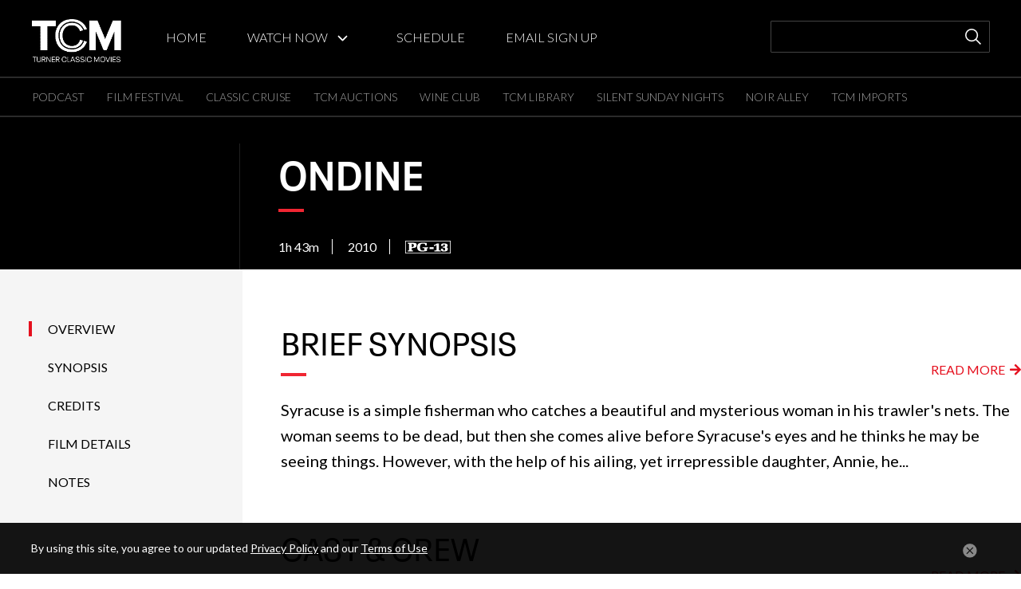

--- FILE ---
content_type: text/html; charset=UTF-8
request_url: https://www.tcm.com/tcmdb/title/738080/ondine
body_size: 15537
content:

    <!DOCTYPE html>
    <html lang="en" dir="ltr" prefix="content: http://purl.org/rss/1.0/modules/content/  dc: http://purl.org/dc/terms/  foaf: http://xmlns.com/foaf/0.1/  og: http://ogp.me/ns#  rdfs: http://www.w3.org/2000/01/rdf-schema#  schema: http://schema.org/  sioc: http://rdfs.org/sioc/ns#  sioct: http://rdfs.org/sioc/types#  skos: http://www.w3.org/2004/02/skos/core#  xsd: http://www.w3.org/2001/XMLSchema# ">
        <head>
            <meta name='redesign' content='redesign'>
            <meta charset="utf-8" />
<script type="text/javascript">var turner_metadata = {"app_name":"tcm.com","business_unit":"tcm","mvpd_id":"no mvpd set","view_type":"web","page_name":"tcm:www:\/tcmdb\/title\/738080\/ondine","friendly_page_name":"tcmdb film details","full_url":"prod.tcm.com\/tcmdb\/title\/738080\/ondine","url":"http:\/\/prod.tcm.com\/tcmdb\/title\/738080\/ondine","content_type":"tcm content","section":"tcm content","subsection":"film details","template_type":"film details","redesign":"redesign","title":" | Turner Classic Movies","canonical":"https:\/\/www.tcm.com\/tcmdb\/title\/738080\/ondine","db_title":"Ondine","video_id":"738080"};</script>
<meta name="title" content="| Turner Classic Movies" />
<link rel="canonical" href="https://www.tcm.com/tcmdb/title/738080/ondine" />
<meta name="Generator" content="Drupal 8 (https://www.drupal.org)" />
<meta name="MobileOptimized" content="width" />
<meta name="HandheldFriendly" content="true" />
<meta name="viewport" content="width=device-width, initial-scale=1.0" />
<meta property="fb:app_id" content="114445117946" />
<meta property="fb:admins" content="100001482580831" />
<meta property="og:sitename" content="Turner Classic Movies" />
<meta property="og:type" content="website" />
<meta property="og:title" content="Ondine" />
<meta property="og:description" content="Syracuse is a simple fisherman who catches a beautiful and mysterious woman in his trawler&#039;s nets. The woman seems to be dead, but then she comes alive before Syracuse&#039;s eyes and he thinks he may be seeing things. However, with the help of his ailing, yet irrepressible daughter, Annie, he comes..." />
<meta property="og:image" content="https://prod-images.tcm.com//img/global/placeholder-films.png" />
<meta property="og:url" content="http://prod.tcm.com/tcmdb/title/738080/ondine" />
<meta name="description" content="Syracuse is a simple fisherman who catches a beautiful and mysterious woman in his trawler&#039;s nets. The woman seems to be dead, but then she comes alive before Syracuse&#039;s eyes and he thinks he may be seeing things. However, with the help of his ailing, yet irrepressible daughter, Annie, he comes..." />
<script type="application/ld+json">{"@context":"https:\/\/schema.org","@type":"Movie","mainEntityOfPage":{"@type":"WebPage","@id":"http:\/\/prod.tcm.com\/tcmdb\/title\/738080\/ondine?q=tcmdb%2Ftitle%2F738080%2Fondine"},"publisher":{"@type":"Organization","name":"Turner Classic Movies","alternateName":"TCM","logo":{"@type":"ImageObject","url":"https:\/\/prod-images.tcm.com\/img\/global\/logo-TCM-share-1200x630.jpg"}},"image":null,"name":"Ondine","dateCreated":2010,"duration":"PT1M43S","genre":["Drama","Fantasy","Foreign","Romance"],"director":[{"@type":"person","url":"https:\/\/www.tcm.com\/tcmdb\/person\/96907|0\/Neil-Jordan","name":"Neil Jordan"}],"actor":[{"@type":"person","url":"https:\/\/www.tcm.com\/tcmdb\/person\/367220|0\/Colin-Farrell","name":"Colin Farrell"},{"@type":"person","url":"https:\/\/www.tcm.com\/tcmdb\/person\/708151|0\/Alicja-Bachleda","name":"Alicja Bachleda"},{"@type":"person","url":"https:\/\/www.tcm.com\/tcmdb\/person\/11531626|0\/Alison-Barry","name":"Alison Barry"},{"@type":"person","url":"https:\/\/www.tcm.com\/tcmdb\/person\/102903|0\/Dervla-Kirwan","name":"Dervla Kirwan"},{"@type":"person","url":"https:\/\/www.tcm.com\/tcmdb\/person\/158722|0\/Stephen-Rea","name":"Stephen Rea"},{"@type":"person","url":"https:\/\/www.tcm.com\/tcmdb\/person\/209962|0\/Don-Wycherley","name":"Don Wycherley"},{"@type":"person","url":"https:\/\/www.tcm.com\/tcmdb\/person\/1634753|0\/Emil-Hostina","name":"Emil Hostina"},{"@type":"person","url":"https:\/\/www.tcm.com\/tcmdb\/person\/11290486|0\/Norma-Sheahan","name":"Norma Sheahan"}]}</script>
<link rel="shortcut icon" href="/themes/custom/bacall/favicon.ico" type="image/vnd.microsoft.icon" />

                              <title>Ondine (2010) - Turner Classic Movies</title>
                          <!-- Bootstrap CSS -->
            <link rel="stylesheet" href="https://maxcdn.bootstrapcdn.com/bootstrap/4.0.0/css/bootstrap.min.css" integrity="sha384-Gn5384xqQ1aoWXA+058RXPxPg6fy4IWvTNh0E263XmFcJlSAwiGgFAW/dAiS6JXm" crossorigin="anonymous">
            <link rel="stylesheet" media="all" href="/core/assets/vendor/normalize-css/normalize.css?t50l51" />
<link rel="stylesheet" media="all" href="/core/misc/normalize-fixes.css?t50l51" />
<link rel="stylesheet" media="all" href="https://turnip.cdn.turner.com/top/auth/3.0.3/authmanager.min.css" />
<link rel="stylesheet" media="all" href="/core/themes/stable/css/system/components/ajax-progress.module.css?t50l51" />
<link rel="stylesheet" media="all" href="/core/themes/stable/css/system/components/align.module.css?t50l51" />
<link rel="stylesheet" media="all" href="/core/themes/stable/css/system/components/autocomplete-loading.module.css?t50l51" />
<link rel="stylesheet" media="all" href="/core/themes/stable/css/system/components/fieldgroup.module.css?t50l51" />
<link rel="stylesheet" media="all" href="/core/themes/stable/css/system/components/container-inline.module.css?t50l51" />
<link rel="stylesheet" media="all" href="/core/themes/stable/css/system/components/clearfix.module.css?t50l51" />
<link rel="stylesheet" media="all" href="/core/themes/stable/css/system/components/details.module.css?t50l51" />
<link rel="stylesheet" media="all" href="/core/themes/stable/css/system/components/hidden.module.css?t50l51" />
<link rel="stylesheet" media="all" href="/core/themes/stable/css/system/components/item-list.module.css?t50l51" />
<link rel="stylesheet" media="all" href="/core/themes/stable/css/system/components/js.module.css?t50l51" />
<link rel="stylesheet" media="all" href="/core/themes/stable/css/system/components/nowrap.module.css?t50l51" />
<link rel="stylesheet" media="all" href="/core/themes/stable/css/system/components/position-container.module.css?t50l51" />
<link rel="stylesheet" media="all" href="/core/themes/stable/css/system/components/progress.module.css?t50l51" />
<link rel="stylesheet" media="all" href="/core/themes/stable/css/system/components/reset-appearance.module.css?t50l51" />
<link rel="stylesheet" media="all" href="/core/themes/stable/css/system/components/resize.module.css?t50l51" />
<link rel="stylesheet" media="all" href="/core/themes/stable/css/system/components/sticky-header.module.css?t50l51" />
<link rel="stylesheet" media="all" href="/core/themes/stable/css/system/components/system-status-counter.css?t50l51" />
<link rel="stylesheet" media="all" href="/core/themes/stable/css/system/components/system-status-report-counters.css?t50l51" />
<link rel="stylesheet" media="all" href="/core/themes/stable/css/system/components/system-status-report-general-info.css?t50l51" />
<link rel="stylesheet" media="all" href="/core/themes/stable/css/system/components/tabledrag.module.css?t50l51" />
<link rel="stylesheet" media="all" href="/core/themes/stable/css/system/components/tablesort.module.css?t50l51" />
<link rel="stylesheet" media="all" href="/core/themes/stable/css/system/components/tree-child.module.css?t50l51" />
<link rel="stylesheet" media="all" href="/modules/custom/tcm-admin/css/style.css?t50l51" />
<link rel="stylesheet" media="all" href="/core/themes/bartik/css/base/elements.css?t50l51" />
<link rel="stylesheet" media="all" href="/core/themes/bartik/css/layout.css?t50l51" />
<link rel="stylesheet" media="all" href="/themes/custom/bacall/third-party/css/bootstrap/bootstrap.min.css?t50l51" />
<link rel="stylesheet" media="all" href="/themes/custom/bacall/build/css/overrides.css?t50l51" />
<link rel="stylesheet" media="all" href="/core/themes/classy/css/components/action-links.css?t50l51" />
<link rel="stylesheet" media="all" href="/core/themes/classy/css/components/breadcrumb.css?t50l51" />
<link rel="stylesheet" media="all" href="/core/themes/classy/css/components/button.css?t50l51" />
<link rel="stylesheet" media="all" href="/core/themes/classy/css/components/collapse-processed.css?t50l51" />
<link rel="stylesheet" media="all" href="/core/themes/classy/css/components/container-inline.css?t50l51" />
<link rel="stylesheet" media="all" href="/core/themes/classy/css/components/details.css?t50l51" />
<link rel="stylesheet" media="all" href="/core/themes/classy/css/components/exposed-filters.css?t50l51" />
<link rel="stylesheet" media="all" href="/core/themes/classy/css/components/field.css?t50l51" />
<link rel="stylesheet" media="all" href="/core/themes/classy/css/components/form.css?t50l51" />
<link rel="stylesheet" media="all" href="/core/themes/classy/css/components/icons.css?t50l51" />
<link rel="stylesheet" media="all" href="/core/themes/classy/css/components/inline-form.css?t50l51" />
<link rel="stylesheet" media="all" href="/core/themes/classy/css/components/item-list.css?t50l51" />
<link rel="stylesheet" media="all" href="/core/themes/classy/css/components/link.css?t50l51" />
<link rel="stylesheet" media="all" href="/core/themes/classy/css/components/links.css?t50l51" />
<link rel="stylesheet" media="all" href="/core/themes/classy/css/components/menu.css?t50l51" />
<link rel="stylesheet" media="all" href="/core/themes/classy/css/components/more-link.css?t50l51" />
<link rel="stylesheet" media="all" href="/core/themes/classy/css/components/pager.css?t50l51" />
<link rel="stylesheet" media="all" href="/core/themes/classy/css/components/tabledrag.css?t50l51" />
<link rel="stylesheet" media="all" href="/core/themes/classy/css/components/tableselect.css?t50l51" />
<link rel="stylesheet" media="all" href="/core/themes/classy/css/components/tablesort.css?t50l51" />
<link rel="stylesheet" media="all" href="/core/themes/classy/css/components/tabs.css?t50l51" />
<link rel="stylesheet" media="all" href="/core/themes/classy/css/components/textarea.css?t50l51" />
<link rel="stylesheet" media="all" href="/core/themes/classy/css/components/ui-dialog.css?t50l51" />
<link rel="stylesheet" media="all" href="/core/themes/classy/css/components/messages.css?t50l51" />
<link rel="stylesheet" media="all" href="/core/themes/bartik/css/components/block.css?t50l51" />
<link rel="stylesheet" media="all" href="/core/themes/bartik/css/components/book.css?t50l51" />
<link rel="stylesheet" media="all" href="/core/themes/bartik/css/components/breadcrumb.css?t50l51" />
<link rel="stylesheet" media="all" href="/core/themes/bartik/css/components/captions.css?t50l51" />
<link rel="stylesheet" media="all" href="/core/themes/bartik/css/components/comments.css?t50l51" />
<link rel="stylesheet" media="all" href="/core/themes/bartik/css/components/contextual.css?t50l51" />
<link rel="stylesheet" media="all" href="/core/themes/bartik/css/components/demo-block.css?t50l51" />
<link rel="stylesheet" media="all" href="/core/themes/bartik/css/components/dropbutton.component.css?t50l51" />
<link rel="stylesheet" media="all" href="/core/themes/bartik/css/components/featured-top.css?t50l51" />
<link rel="stylesheet" media="all" href="/core/themes/bartik/css/components/feed-icon.css?t50l51" />
<link rel="stylesheet" media="all" href="/core/themes/bartik/css/components/field.css?t50l51" />
<link rel="stylesheet" media="all" href="/core/themes/bartik/css/components/form.css?t50l51" />
<link rel="stylesheet" media="all" href="/core/themes/bartik/css/components/forum.css?t50l51" />
<link rel="stylesheet" media="all" href="/core/themes/bartik/css/components/header.css?t50l51" />
<link rel="stylesheet" media="all" href="/core/themes/bartik/css/components/help.css?t50l51" />
<link rel="stylesheet" media="all" href="/core/themes/bartik/css/components/highlighted.css?t50l51" />
<link rel="stylesheet" media="all" href="/core/themes/bartik/css/components/item-list.css?t50l51" />
<link rel="stylesheet" media="all" href="/core/themes/bartik/css/components/list-group.css?t50l51" />
<link rel="stylesheet" media="all" href="/core/themes/bartik/css/components/list.css?t50l51" />
<link rel="stylesheet" media="all" href="/core/themes/bartik/css/components/main-content.css?t50l51" />
<link rel="stylesheet" media="all" href="/core/themes/bartik/css/components/menu.css?t50l51" />
<link rel="stylesheet" media="all" href="/core/themes/bartik/css/components/messages.css?t50l51" />
<link rel="stylesheet" media="all" href="/core/themes/bartik/css/components/node.css?t50l51" />
<link rel="stylesheet" media="all" href="/core/themes/bartik/css/components/node-preview.css?t50l51" />
<link rel="stylesheet" media="all" href="/core/themes/bartik/css/components/page-title.css?t50l51" />
<link rel="stylesheet" media="all" href="/core/themes/bartik/css/components/pager.css?t50l51" />
<link rel="stylesheet" media="all" href="/core/themes/bartik/css/components/panel.css?t50l51" />
<link rel="stylesheet" media="all" href="/core/themes/bartik/css/components/primary-menu.css?t50l51" />
<link rel="stylesheet" media="all" href="/core/themes/bartik/css/components/search-form.css?t50l51" />
<link rel="stylesheet" media="all" href="/core/themes/bartik/css/components/search-results.css?t50l51" />
<link rel="stylesheet" media="all" href="/core/themes/bartik/css/components/secondary-menu.css?t50l51" />
<link rel="stylesheet" media="all" href="/core/themes/bartik/css/components/shortcut.css?t50l51" />
<link rel="stylesheet" media="all" href="/core/themes/bartik/css/components/skip-link.css?t50l51" />
<link rel="stylesheet" media="all" href="/core/themes/bartik/css/components/sidebar.css?t50l51" />
<link rel="stylesheet" media="all" href="/core/themes/bartik/css/components/site-branding.css?t50l51" />
<link rel="stylesheet" media="all" href="/core/themes/bartik/css/components/site-footer.css?t50l51" />
<link rel="stylesheet" media="all" href="/core/themes/bartik/css/components/table.css?t50l51" />
<link rel="stylesheet" media="all" href="/core/themes/bartik/css/components/tablesort-indicator.css?t50l51" />
<link rel="stylesheet" media="all" href="/core/themes/bartik/css/components/tabs.css?t50l51" />
<link rel="stylesheet" media="all" href="/core/themes/bartik/css/components/text-formatted.css?t50l51" />
<link rel="stylesheet" media="all" href="/core/themes/bartik/css/components/toolbar.css?t50l51" />
<link rel="stylesheet" media="all" href="/core/themes/bartik/css/components/featured-bottom.css?t50l51" />
<link rel="stylesheet" media="all" href="/core/themes/bartik/css/components/password-suggestions.css?t50l51" />
<link rel="stylesheet" media="all" href="/core/themes/bartik/css/components/ui.widget.css?t50l51" />
<link rel="stylesheet" media="all" href="/core/themes/bartik/css/components/vertical-tabs.component.css?t50l51" />
<link rel="stylesheet" media="all" href="/core/themes/bartik/css/components/views.css?t50l51" />
<link rel="stylesheet" media="all" href="/core/themes/bartik/css/components/buttons.css?t50l51" />
<link rel="stylesheet" media="all" href="/core/themes/bartik/css/components/image-button.css?t50l51" />
<link rel="stylesheet" media="all" href="/core/themes/bartik/css/components/ui-dialog.css?t50l51" />
<link rel="stylesheet" media="all" href="/themes/custom/bacall/third-party/css/slick/slick.css?t50l51" />
<link rel="stylesheet" media="all" href="/themes/custom/bacall/third-party/css/slick/slick-theme.css?t50l51" />
<link rel="stylesheet" media="all" href="/themes/custom/bacall/third-party/css/vertical-timeline/vertical-timeline-style.css?t50l51" />
<link rel="stylesheet" media="all" href="//code.jquery.com/ui/1.12.1/themes/base/jquery-ui.css" />
<link rel="stylesheet" media="all" href="/core/themes/bartik/css/colors.css?t50l51" />
<link rel="stylesheet" media="print" href="/core/themes/bartik/css/print.css?t50l51" />
<link rel="stylesheet" media="all" href="//fonts.googleapis.com/css?family=Lato:300,400,700,900|Playfair+Display:400,700" />
<link rel="stylesheet" media="all" href="//use.fontawesome.com/releases/v5.3.1/css/all.css" />
<link rel="stylesheet" media="all" href="//fast.fonts.net/cssapi/08b9bf81-2b2b-40e6-8460-679256d7b6e5.css" />
<link rel="stylesheet" media="all" href="/themes/custom/bacall/build/css/bacall.css?t50l51" />

            <script>
                window.WM = window.WM || {};
                window.WM.UserConsentConfig = {
                cookieDomain: 'tcm.com',
                domId: (!window.location.host.startsWith('www.') && window.location.host !== 'tcm.com') ? 'd90c7671-0c87-4773-a03d-f35bc2c125fe-test' : 'd90c7671-0c87-4773-a03d-f35bc2c125fe',
                brand: 'TCM',
                src: 'https://cdn.cookielaw.org/scripttemplates/otSDKStub.js',
                    compatCategories: {
                        'ads-general': ['ads-contextual', 'ads-person', 'ads-person-prof', 'vendor'],
                        'behavior-general': ['content-person', 'vendor'],
                        'perf-general': ['measure-content', 'vendor']
                    }
                };
            </script>
            <script src="/themes/custom/bacall/js/user-consent.min.js"></script>
            <script type="application/json" data-drupal-selector="drupal-settings-json">{"path":{"baseUrl":"\/","scriptPath":null,"pathPrefix":"","currentPath":"tcmdb\/title\/738080\/ondine","currentPathIsAdmin":false,"isFront":false,"currentLanguage":"en","currentQuery":{"q":"tcmdb\/title\/738080\/ondine"}},"pluralDelimiter":"\u0003","site_env":"production","api_status":{"pubDateTime":"Saturday, November 15, 2025, 10:33:21 AM EST","documentUrl":"https:\/\/tcmws.tcm.com\/tcmws\/titles\/738080","source":"\u0027tcmwsdb\u0027","cacheTime_tcmws":"Saturday, November 15, 2025, 10:33:21 AM EST","cacheTime_drupal":"Saturday, November 15, 2025, 10:33:21 AM EST","api_cid":"tcmws_cache:titles_738080","api_cache_tag":"titles_738080"},"page_cache_tags":["tcmws_cache","tcmws_cache:titles","tcmws_cache:titles_738080"],"page_cache_keys":["film_detail","738080"],"api_endpoint":"https:\/\/tcmws.tcm.com\/tcmws\/","api_base":"https:\/\/tcmws.tcm.com","s3_base_bucket":"tcm-prod-www","images_base_path":"https:\/\/prod-images.tcm.com\/","top_appid":"eyJhbGciOiJIUzI1NiIsInR5cCI6IkpXVCJ9.eyJuZXR3b3JrIjoidGNtIiwicHJvZHVjdCI6InR2ZSIsInBsYXRmb3JtIjoid2ViLXRvcDIiLCJhcHBJZCI6InRjbS10dmUtd2ViLXRvcDItdjJrMmEwIn0.uC4OgeltFVyQwcHlNdpm0oSkBQiRK3iffrWa_zzVhNc","top_software_statement":"eyJhbGciOiJSUzI1NiJ9.eyJzdWIiOiJiNTg3MWNjYy1hODBmLTRiZjItYWM1NC1jYTJmOGE5NDY2NzEiLCJuYmYiOjE1MzcxOTA4NDgsImlzcyI6ImF1dGguYWRvYmUuY29tIiwiaWF0IjoxNTM3MTkwODQ4fQ.[base64]","top_companyid_vod":"2ce1023b-1d87-45cf-867c-ffd303b98325","top_companyid_live":"4e89d867-11f5-4022-a4d1-5714473fbae2","top_customerkey":"dbd2f42d442bf97bff830c96f7eb79d33d42e79a","muxenvkey":"p8dn7fp1liosd47cq1r3sb455","muxdebug":"false","user":{"uid":0,"permissionsHash":"8191ebd2a6dc00189eddbe0fb127bf948236d1acbdda6bc280219394fc424ffa"}}</script>

<!--[if lte IE 8]>
<script src="/core/assets/vendor/html5shiv/html5shiv.min.js?v=3.7.3"></script>
<![endif]-->
<script src="/core/assets/vendor/domready/ready.min.js?v=1.0.8"></script>
<script src="/core/assets/vendor/modernizr/modernizr.min.js?v=3.3.1"></script>
<script src="/core/assets/vendor/jquery/jquery.min.js?v=3.2.1"></script>
<script src="/core/assets/vendor/jquery/jquery-extend-3.4.0.js?v=3.2.1"></script>
<script src="/core/misc/drupalSettingsLoader.js?v=8.7.4"></script>
<script src="/core/misc/drupal.js?v=8.7.4"></script>
<script src="/core/misc/drupal.init.js?v=8.7.4"></script>
<script src="/themes/custom/bacall/third-party/js/jquery/jquery.js?t50l51"></script>
<script src="/themes/custom/bacall/third-party/js/jquery/jqueryUI.js?t50l51"></script>
<script src="/themes/custom/bacall/third-party/js/jquery/cookie.js?t50l51"></script>
<script src="/themes/custom/bacall/third-party/js/bootstrap/bootstrap.js?t50l51"></script>
<script src="/themes/custom/bacall/third-party/js/slick/slick.min.js?t50l51"></script>
<script src="/themes/custom/bacall/third-party/js/moment/moment.js?t50l51"></script>
<script src="/themes/custom/bacall/third-party/js/moment/moment-timezone.min.js?t50l51"></script>
<script src="/themes/custom/bacall/third-party/js/moment/moment-timezone-with-data-10-year-range.min.js?t50l51"></script>
<script src="/themes/custom/bacall/build/js/bacall.combined.js?t50l51"></script>
<script src="/themes/custom/bacall/third-party/js/luxon/luxon.js?t50l51"></script>
<script src="/themes/custom/bacall/third-party/js/vertical-timeline/vertical-timeline-main.js?t50l51"></script>
<script src="//lightning.tcm.com/launch/7be62238e4c3/c73dc41e5e91/launch-071c28d4580f.min.js"></script>
<script src="https://turnip.cdn.turner.com/top/freeview/2.18.0-8/freeview.min.js"></script>
<script src="https://turnip.cdn.turner.com/top/player/2.18.0-8/player.min.js"></script>
<script src="https://turnip.cdn.turner.com/top/auth/2.18.0-8/auth.min.js"></script>

        </head>
                <body class="layout-no-sidebars with-subnav">
                        <header class="watch__header" role="banner" aria-label="Site header">
                <div class="section layout-container clearfix tcm-header-wrap">
                    
 <div class=" tcm-navigation-wrap">
    <span onclick="openNav()" class="tcm-hamburger fa fa-bars" aria-hidden="true"></span>
    <div class="nav-container tcm-main-navigation__desktop">
        <a href="/">
                        <img class="tcm-main-navigation__desktop__logo" src="https://prod-images.tcm.com/img/global/logo-TCM-animated_singleplay.gif" onmouseover="this.src='https://prod-images.tcm.com/img/global/logo-TCM-animated.gif';" onmouseout="this.src='https://prod-images.tcm.com/img/global/logo-TCM_white.png';" />                
            
                 
            <img class="tcm-main-navigation__desktop__logo--print" src="https://prod-images.tcm.com/img/global/logo-TCM_black.svg"/>
        </a>
        <div class="tcm-main-navigation__desktop__top-level">
            
<nav role="navigation"  aria-labelledby="block-tcmmainnavigation-menu" id="block-tcmmainnavigation" class="block block-menu navigation menu--tcm-main-navigation">
          
  
  <h2 class="visually-hidden" id="block-tcmmainnavigation-menu">TCM Main Navigation</h2>
  

    
    <div class="content">
            

              <ul class="clearfix menu ">
                            <li class="menu-item">
        <a href="/" title="Home" data-drupal-link-system-path="&lt;front&gt;">HOME</a>
              </li>
                        <li class="menu-item menu-item--expanded">
        <a href="/watchtcm" target="_blank" title="Watch TCM" data-drupal-link-system-path="watchtcm">WATCH NOW</a>
                                <ul class="menu">
                            <li class="menu-item">
        <a href="/watchtcm/livestream" target="_blank" title="Watch Live" data-drupal-link-system-path="watchtcm/livestream">WATCH LIVE</a>
              </li>
                        <li class="menu-item">
        <a href="/watchtcm/films" target="_blank" title="Watch Movies" data-drupal-link-system-path="watchtcm/films">WATCH MOVIES</a>
              </li>
        </ul>
  
              </li>
                        <li class="menu-item">
        <a href="/schedule" title="Schedule" data-drupal-link-system-path="schedule">SCHEDULE</a>
              </li>
                        <li class="menu-item">
        <a href="https://preferences.tcm.com/?icid=espnav1-email-sign-up" title="Email Sign Up">EMAIL SIGN UP</a>
              </li>
        </ul>
  

  </div>
  
</nav>


            <input class="tcm-main-navigation__desktop__search"></input>
            <i class="search__input__clear "></i>
        </div>
        <div class="tcm-main-navigation__desktop__bottom-level">
            
<nav role="navigation"  aria-labelledby="block-subnavigation-menu" id="block-subnavigation" class="block block-menu navigation menu--sub-navigation">
          
  
  <h2 class="visually-hidden" id="block-subnavigation-menu">Sub Navigation</h2>
  

    
      

              <ul class="clearfix menu ">
                            <li class="menu-item">
        <a href="https://theplotthickens.tcm.com/" target="_blank" title="Podcast">PODCAST</a>
              </li>
                        <li class="menu-item">
        <a href="https://filmfestival.tcm.com/" target="_blank" title="Film Festival">FILM FESTIVAL</a>
              </li>
                        <li class="menu-item">
        <a href="https://www.tcmcruise.com/" target="_blank" title="Classic Cruise">CLASSIC CRUISE</a>
              </li>
                        <li class="menu-item">
        <a href="https://www.juliensauctions.com/en/auctions/movies-and-motorcars?tab=details&amp;icid=homepa%5B%E2%80%A6%5D-auction--nov-2025--2--unbeatable-spirit-drive-up-delight" target="_blank" title="TCM AUCTIONS">TCM AUCTIONS</a>
              </li>
                        <li class="menu-item">
        <a href="https://tcmwineclub.com/" target="_blank" title="TCM Wine Club">WINE CLUB</a>
              </li>
                        <li class="menu-item">
        <a href="https://www.runningpress.com/landing-page/turner-classic-movies/" target="_blank" title="TCM Library">TCM LIBRARY</a>
              </li>
                        <li class="menu-item">
        <a href="/articles/Programming%20Article/020683/Silent-Sunday-Nights---Hosted-by-Jacqueline-Stewart" target="_self" title="Silent Sunday Nights" data-drupal-link-system-path="articles/Programming Article/020683/Silent-Sunday-Nights---Hosted-by-Jacqueline-Stewart">SILENT SUNDAY NIGHTS</a>
              </li>
                        <li class="menu-item">
        <a href="https://www.tcm.com/articles/Programming%20Article/021970/noir-alley" target="_blank" title="Noir Alley">NOIR ALLEY</a>
              </li>
                        <li class="menu-item">
        <a href="https://www.tcm.com/articles/Programming%20Article/022014/tcm-imports" title="TCM IMPORTS">TCM IMPORTS</a>
              </li>
        </ul>
  

    
</nav>


        </div>
    </div>
    <div id="mobile__search" class="tcm-main-navigation__mobile__search"></div>

    <div id="sean-menu" class="sean-sidenav">
        <div class="nav-container tcm-main-navigation__mobile">
        <a href="javascript:void(0)" class="closebtn" onclick="closeNav()" ontouchstart=""></a>
            <img class="tcm-main-navigation__mobile__logo" src="https://prod-images.tcm.com/img/global/logo-TCM-animated_singleplay.gif"/>
            <div class="tcm-main-navigation__mobile__top-level">
                
<nav role="navigation"  aria-labelledby="block-tcmmainnavigation-menu" id="block-tcmmainnavigation" class="block block-menu navigation menu--tcm-main-navigation">
          
  
  <h2 class="visually-hidden" id="block-tcmmainnavigation-menu">TCM Main Navigation</h2>
  

    
    <div class="content">
            

              <ul class="clearfix menu ">
                            <li class="menu-item">
        <a href="/" title="Home" data-drupal-link-system-path="&lt;front&gt;">HOME</a>
              </li>
                        <li class="menu-item menu-item--expanded">
        <a href="/watchtcm" target="_blank" title="Watch TCM" data-drupal-link-system-path="watchtcm">WATCH NOW</a>
                                <ul class="menu">
                            <li class="menu-item">
        <a href="/watchtcm/livestream" target="_blank" title="Watch Live" data-drupal-link-system-path="watchtcm/livestream">WATCH LIVE</a>
              </li>
                        <li class="menu-item">
        <a href="/watchtcm/films" target="_blank" title="Watch Movies" data-drupal-link-system-path="watchtcm/films">WATCH MOVIES</a>
              </li>
        </ul>
  
              </li>
                        <li class="menu-item">
        <a href="/schedule" title="Schedule" data-drupal-link-system-path="schedule">SCHEDULE</a>
              </li>
                        <li class="menu-item">
        <a href="https://preferences.tcm.com/?icid=espnav1-email-sign-up" title="Email Sign Up">EMAIL SIGN UP</a>
              </li>
        </ul>
  

  </div>
  
</nav>


            </div>
            <div class="tcm-main-navigation__mobile__bottom-level">
                            
<nav role="navigation"  aria-labelledby="block-subnavigation-menu" id="block-subnavigation" class="block block-menu navigation menu--sub-navigation">
          
  
  <h2 class="visually-hidden" id="block-subnavigation-menu">Sub Navigation</h2>
  

    
      

              <ul class="clearfix menu ">
                            <li class="menu-item">
        <a href="https://theplotthickens.tcm.com/" target="_blank" title="Podcast">PODCAST</a>
              </li>
                        <li class="menu-item">
        <a href="https://filmfestival.tcm.com/" target="_blank" title="Film Festival">FILM FESTIVAL</a>
              </li>
                        <li class="menu-item">
        <a href="https://www.tcmcruise.com/" target="_blank" title="Classic Cruise">CLASSIC CRUISE</a>
              </li>
                        <li class="menu-item">
        <a href="https://www.juliensauctions.com/en/auctions/movies-and-motorcars?tab=details&amp;icid=homepa%5B%E2%80%A6%5D-auction--nov-2025--2--unbeatable-spirit-drive-up-delight" target="_blank" title="TCM AUCTIONS">TCM AUCTIONS</a>
              </li>
                        <li class="menu-item">
        <a href="https://tcmwineclub.com/" target="_blank" title="TCM Wine Club">WINE CLUB</a>
              </li>
                        <li class="menu-item">
        <a href="https://www.runningpress.com/landing-page/turner-classic-movies/" target="_blank" title="TCM Library">TCM LIBRARY</a>
              </li>
                        <li class="menu-item">
        <a href="/articles/Programming%20Article/020683/Silent-Sunday-Nights---Hosted-by-Jacqueline-Stewart" target="_self" title="Silent Sunday Nights" data-drupal-link-system-path="articles/Programming Article/020683/Silent-Sunday-Nights---Hosted-by-Jacqueline-Stewart">SILENT SUNDAY NIGHTS</a>
              </li>
                        <li class="menu-item">
        <a href="https://www.tcm.com/articles/Programming%20Article/021970/noir-alley" target="_blank" title="Noir Alley">NOIR ALLEY</a>
              </li>
                        <li class="menu-item">
        <a href="https://www.tcm.com/articles/Programming%20Article/022014/tcm-imports" title="TCM IMPORTS">TCM IMPORTS</a>
              </li>
        </ul>
  

    
</nav>


            </div>
        </div>
    </div>
</div>
<header id="search__header--mobile" class="search__header">
    <div id="search__billboard--mobile" class="search__billboard">
        <input autofocus="" type="text" id="suggest" name="suggest" class="search-page__input in-header">
        <i class="search__input__clear "></i>
    </div>
</header>

<script>
    function openNav() {
        document.getElementById("sean-menu").style.width = "100vw";
        //document.querySelector(".dialog-off-canvas-main-canvas").style.marginLeft = "100%";
    }

    /* Set the width of the side navigation to 0 and the left margin of the page content to 0 */
    function closeNav() {
        document.getElementById("sean-menu").style.width = "0";
        //document.querySelector(".dialog-off-canvas-main-canvas").style.marginLeft = "0";
    }

</script>

                </div>
            </header>

              <div class="dialog-off-canvas-main-canvas" data-off-canvas-main-canvas>
    <div id="page-wrapper">
  <div id="page">
    <header id="header" class="header" role="banner" aria-label="Site header">
      <div class="section layout-container clearfix">
        
        
        
      </div>
    </header>
            <div id="main-wrapper" class="layout-main-wrapper layout-container clearfix ">
      <div id="main" class="layout-main clearfix ">
        
        <main id="content" class="column main-content" role="main">
          <section class="section no-padding">
            <a id="main-content" tabindex="-1"></a>
              <div class="region region-content">
    <div data-drupal-messages-fallback class="hidden"></div><!-- Markup that controls Title Page http://qa.tcm.com/tcmdb/title/2592/On-the-Loose/ -->
              
<div id="page-wrapper">
  <div id="page">
    <div id="main-wrapper" class="layout-main-wrapper layout-container clearfix tcm__main-wrapper">
      <div id="main" class="clearfix">
        <main id="content" class="column tcm__container film-detail" role="main">
          <header class='film-detail__header  no-hero '>
            <div class='film-detail__billboard  no-hero '>
              <div class='film-detail__title'>
                <h1>Ondine</h1>
                <hr class='film-title-hr'/>
                                  <div class='film-detail__meta'>
                                                                  <span class="runtime">1h 43m</span>
                                          
                                          <span class="release-date">2010</span>
                    
                                          <span class="rating rating-pg-13-white"></span>
                                      </div>
                              </div>

                          </div>
          </header>
          <div class="film-detail__content-wrap">
            <section class="film-detail__sidebar  no-hero ">
              <a id="main-content" tabindex="-1"></a>
              <ul class="film-detail__sidebar__list">
                <li class="film-detail__sidebar__list__item" data-settings-section="overview">
                  <a href="#overview">Overview</a>
                </li>
                                  <li class="film-detail__sidebar__list__item" data-settings-section="synopsis">
                    <a href="#synopsis">Synopsis</a>
                  </li>
                
                                  <li class="film-detail__sidebar__list__item" data-settings-section="credits">
                    <a href="#credits">Credits</a>
                  </li>
                
                
                
                  <li class="film-detail__sidebar__list__item" data-settings-section="film-details">
                    <a href="#film-details">Film Details</a>
                  </li>
                
                
                
                
                
                                  <li class="film-detail__sidebar__list__item" data-settings-section="notes">
                    <a href="#notes">Notes</a>
                  </li>
                              </ul>
            </section>

            <section class="film-detail__toggle-content  no-hero ">

              <!-- Overview -->
              <div class="film-detail__toggle-content__section film-detail__toggle-content__section--overview">
                <!-- DB contains descriptions where it's a bunch of spaces -->
                <!-- Overview - Synposis -->
                                                  <div class='film-detail__content-block overview-synopsis'>
                    <div class="film-detail__content-block__h2-wrap ">
                      <h2>Brief Synopsis</h2>
                      <div
                        class="film-detail__content-block__read-more read-more-link "
                        data-settings-section="synopsis">Read More<i class="ad-link-arrow fas fa-arrow-right"></i>
                      </div>
                    </div>
                    <div class='film-detail__content-block__synsopsis '>
                      Syracuse is a simple fisherman who catches a beautiful and mysterious woman in his trawler's nets. The woman seems to be dead, but then she comes alive before Syracuse's eyes and he thinks he may be seeing things. However, with the help of his ailing, yet irrepressible daughter, Annie, he comes to b  
                                          </div>
                  </div>
                
                <!-- Overview - Cast & crew -->
                                  <div class='film-detail__content-block overview-cast'>
                    <div class="film-detail__content-block__h2-wrap ">
                      <h2>Cast &amp; Crew</h2>
                      <div class="film-detail__content-block__read-more read-more-link" data-settings-section="credits">
                        Read More<i class="ad-link-arrow fas fa-arrow-right"></i>
                      </div>
                    </div>

                    <!-- Loop through Participants / limit 6 -->
                                        <!-- Place 1 director -->
                                                                                          <a href="/tcmdb/person/96907%7C0/Neil-Jordan">
                          <div class="film-detail__content-block__participant-tile credit-block">
                                                        <!-- See if name (full name) is present. If not just use first/last name -->
                                                          <h4 class="film-detail__content-block__participant-tile__name">
                                Neil Jordan
                              </h4>
                                                        <div class="film-detail__content-block__participant-tile__title ">Director</div>
                          </div>
                        </a>
                                                                                                                                                                                                                                                                                                                                                                                                                                                                                                                                                                                                                                                                                                                                                                                                                                                                                                                                                                                                                                                                                                                                                                                                                                                                                                                                                                                                                                                              <!-- Place 5 more credits -->
                                                                                                                                                                                                              <a href="/tcmdb/person/367220%7C0/Colin-Farrell">
                            <div class="film-detail__content-block__participant-tile credit-block">
                                                            <!-- See if name (full name) is present. If not just use first/last name -->
                                                              <h4 class="film-detail__content-block__participant-tile__name">
                                  Colin Farrell
                                </h4>
                                                            <div class="film-detail__content-block__participant-tile__title"></div>
                            </div>
                          </a>
                                                                                                                                                                    <a href="/tcmdb/person/708151%7C0/Alicja-Bachleda">
                            <div class="film-detail__content-block__participant-tile credit-block">
                                                            <!-- See if name (full name) is present. If not just use first/last name -->
                                                              <h4 class="film-detail__content-block__participant-tile__name">
                                  Alicja Bachleda
                                </h4>
                                                            <div class="film-detail__content-block__participant-tile__title"></div>
                            </div>
                          </a>
                                                                                                                                                                    <a href="/tcmdb/person/11531626%7C0/Alison-Barry">
                            <div class="film-detail__content-block__participant-tile credit-block">
                                                            <!-- See if name (full name) is present. If not just use first/last name -->
                                                              <h4 class="film-detail__content-block__participant-tile__name">
                                  Alison Barry
                                </h4>
                                                            <div class="film-detail__content-block__participant-tile__title"></div>
                            </div>
                          </a>
                                                                                                                                                                    <a href="/tcmdb/person/102903%7C0/Dervla-Kirwan">
                            <div class="film-detail__content-block__participant-tile credit-block">
                                                            <!-- See if name (full name) is present. If not just use first/last name -->
                                                              <h4 class="film-detail__content-block__participant-tile__name">
                                  Dervla Kirwan
                                </h4>
                                                            <div class="film-detail__content-block__participant-tile__title"></div>
                            </div>
                          </a>
                                                                                                                                                                    <a href="/tcmdb/person/158722%7C0/Stephen-Rea">
                            <div class="film-detail__content-block__participant-tile credit-block">
                                                            <!-- See if name (full name) is present. If not just use first/last name -->
                                                              <h4 class="film-detail__content-block__participant-tile__name">
                                  Stephen Rea
                                </h4>
                                                            <div class="film-detail__content-block__participant-tile__title"></div>
                            </div>
                          </a>
                                                                                                                                                                                                                                                                                                                                                                                                                                                                                                                                                                                                                                                                                                                                                                                                                                                                                                                                                                                                                                                                                                                                                                                                                                                                  </div>
                
                <!-- Overview - Photos & Videos -->
                
                <!-- Overview - Film Detail -->
                <div class='film-detail__content-block overview-film-details'>
                                    <div class="film-detail__content-block__h2-wrap overview-film-details">
                    <h2>Film Details</h2>
                  </div>
                                      <div class='film-detail__content-block__film-details__header'>Also Known As</div>
                    <div class='film-detail__content-block__film-details__content'>
                      Amor sin límites
                    </div>
                                                        <div class='film-detail__content-block__film-details__header'>MPAA Rating</div>
                    <div class="film-detail__content-block__film-details__content rating-pg-13-black">
                                          </div>
                                                        <div class='film-detail__content-block__film-details__header space'>Genre</div>
                    <div class='film-detail__content-block__film-details__content added-margin'>
                                              <div class="keywords">Drama</div>
                                              <div class="keywords">Fantasy</div>
                                              <div class="keywords">Foreign</div>
                                              <div class="keywords">Romance</div>
                                          </div>
                                                                          <div class='film-detail__content-block__film-details__header'>Release Date</div>
                    <div class='film-detail__content-block__film-details__content'>
                      
                      
                      2010
                    </div>
                                                                          <div class='film-detail__content-block__film-details__header'>Production Company</div>
                    <div class='film-detail__content-block__film-details__content'>
                      Irish Film Board; Octagon Films; Paramount Vantage; RCV Distribution; RT+ Ireland; Start Media; Start Media; Wide Pictures
                    </div>
                                                        <div class='film-detail__content-block__film-details__header'>Distribution Company</div>
                    <div class='film-detail__content-block__film-details__content'>
                      Magnolia Pictures; Bontonfilm; Concorde Filmverleih Gmbh; Distribution Company; Empire; Filmladen Gmbh; Gulf Film, Llc; Hollywood Entertainment (Greece); Kinepolis Film Distribution; Magnolia Home Entertainment; Magnolia Pictures; Monolith Films Sp. Z O.O.; Ozen Film; Paramount Pictures International (PPI); Özen Film
                    </div>
                                                                          <div class='film-detail__content-block__film-details__header'>Location</div>
                    <div class='film-detail__content-block__film-details__content'>
                      West Cork, Ireland
                    </div>
                                    
                                      <h3 class="film-detail-technical-specs">Technical Specs</h3>
                                          <div class='film-detail__content-block__film-details__header'>Duration</div>
                      <div class='film-detail__content-block__film-details__content'>
                        1h 43m
                      </div>
                                                                                                    
                                                            
                                                                                                               </div>
                                                <div class='film-detail__content-block trending'>
                                                   </div>
                     </div>

                  <!-- Page - Synopsis -->
                  <div class="film-detail__toggle-content__section film-detail__toggle-content__section--synopsis ">
                     <div class='film-detail__content-block page-synopsis'>
                        <div class="film-detail__content-block__h2-wrap sans-read-more ">
                           <h2>Synopsis</h2>
                        </div>
                        <p class="synopsis">Syracuse is a simple fisherman who catches a beautiful and mysterious woman in his trawler's nets. The woman seems to be dead, but then she comes alive before Syracuse's eyes and he thinks he may be seeing things. However, with the help of his ailing, yet irrepressible daughter, Annie, he comes to believe that the fantastical might be possible and that the woman (Ondine) might be a myth come true. Ondine and Syracuse fall passionately in love, but just as we think the fairytale might go on forever, the real world intercedes. Then, after a terrible car crash and the return of a dark and violent figure from Ondine's past, hope eventually prevails and a new beginning is presented to Syracuse, Ondine and Annie.</p>
                     </div>
                                       </div>


                  <!-- Page - Credits-->
                                                                                                                                          
                                                                                
                                                                                
                                                                                
                                                                                
                                                                                
                                                                                
                                                                                
                                                                                
                                                                                
                                                                                
                                                                                
                                                                                
                                                                                
                                                                                
                                                                                
                                                                                
                                                                                
                                                                                
                                                                                
                                                                                
                                                                                
                                                                                
                                                                                
                                                                                
                                                                                
                                                                                
                                                                                
                                                                                
                                                                                
                                                                                
                                                                                
                                                                                
                            <div class="film-detail__toggle-content__section film-detail__toggle-content__section--credits ">
                                  <div class='film-detail__content-block page-credits'>
                    <div class="film-detail__content-block__h2-wrap sans-read-more ">
                                                                    <h2>Director</h2>
                                          </div>
                                          <!-- Loop through Participants Directors -->
                                              <a
                          href="/tcmdb/person/96907%7C0/Neil-Jordan"
                          class="director-blocks">
                          <div class="film-detail__content-block__participant-tile credit-block">
                                                          <!-- laoyout wihtout image -->
                              <!-- See if name (full name) is present. If not just use first/last name -->
                                                              <h4 class="film-detail__content-block__participant-tile__name">
                                  Neil Jordan
                                </h4>
                                                            <div class="film-detail__content-block__participant-tile__title">Director</div>
                                                      </div>
                        </a>
                                                                <!-- Loop through Participants Directors -->
                                                                <!-- Loop through Participants Directors -->
                                                                <!-- Loop through Participants Directors -->
                                                                <!-- Loop through Participants Directors -->
                                                                <!-- Loop through Participants Directors -->
                                                                <!-- Loop through Participants Directors -->
                                                                <!-- Loop through Participants Directors -->
                                                                <!-- Loop through Participants Directors -->
                                                                <!-- Loop through Participants Directors -->
                                                                <!-- Loop through Participants Directors -->
                                                                <!-- Loop through Participants Directors -->
                                                                <!-- Loop through Participants Directors -->
                                                                <!-- Loop through Participants Directors -->
                                                                <!-- Loop through Participants Directors -->
                                                                <!-- Loop through Participants Directors -->
                                                                <!-- Loop through Participants Directors -->
                                                                <!-- Loop through Participants Directors -->
                                                                <!-- Loop through Participants Directors -->
                                                                <!-- Loop through Participants Directors -->
                                                                <!-- Loop through Participants Directors -->
                                                                <!-- Loop through Participants Directors -->
                                                                <!-- Loop through Participants Directors -->
                                                                <!-- Loop through Participants Directors -->
                                                                <!-- Loop through Participants Directors -->
                                                                <!-- Loop through Participants Directors -->
                                                                <!-- Loop through Participants Directors -->
                                                                <!-- Loop through Participants Directors -->
                                                                <!-- Loop through Participants Directors -->
                                                                <!-- Loop through Participants Directors -->
                                                                <!-- Loop through Participants Directors -->
                                                                <!-- Loop through Participants Directors -->
                                                                <!-- Loop through Participants Directors -->
                                                            </div>
                                                  <div class='film-detail__content-block page-credits'>
                    <div class="film-detail__content-block__h2-wrap sans-read-more page-credits-cast">
                      <h2>Cast</h2>
                    </div>
                                          <!-- Loop through Participants Cast -->
                                                                <!-- Loop through Participants Cast -->
                                              <a
                          href="/tcmdb/person/367220%7C0/Colin-Farrell"
                          class="cast-blocks">
                          <div class="film-detail__content-block__participant-tile credit-block">
                                                          <!-- laoyout wihtout image -->
                              <!-- See if name (full name) is present. If not just use first/last name -->
                                                              <h4 class="film-detail__content-block__participant-tile__name">
                                  Colin Farrell
                                </h4>
                                                            <div class="film-detail__content-block__participant-tile__titlehidden">
                              </div>
                                                      </div>
                        </a>
                                                                <!-- Loop through Participants Cast -->
                                              <a
                          href="/tcmdb/person/708151%7C0/Alicja-Bachleda"
                          class="cast-blocks">
                          <div class="film-detail__content-block__participant-tile credit-block">
                                                          <!-- laoyout wihtout image -->
                              <!-- See if name (full name) is present. If not just use first/last name -->
                                                              <h4 class="film-detail__content-block__participant-tile__name">
                                  Alicja Bachleda
                                </h4>
                                                            <div class="film-detail__content-block__participant-tile__titlehidden">
                              </div>
                                                      </div>
                        </a>
                                                                <!-- Loop through Participants Cast -->
                                              <a
                          href="/tcmdb/person/11531626%7C0/Alison-Barry"
                          class="cast-blocks">
                          <div class="film-detail__content-block__participant-tile credit-block">
                                                          <!-- laoyout wihtout image -->
                              <!-- See if name (full name) is present. If not just use first/last name -->
                                                              <h4 class="film-detail__content-block__participant-tile__name">
                                  Alison Barry
                                </h4>
                                                            <div class="film-detail__content-block__participant-tile__titlehidden">
                              </div>
                                                      </div>
                        </a>
                                                                <!-- Loop through Participants Cast -->
                                              <a
                          href="/tcmdb/person/102903%7C0/Dervla-Kirwan"
                          class="cast-blocks">
                          <div class="film-detail__content-block__participant-tile credit-block">
                                                          <!-- laoyout wihtout image -->
                              <!-- See if name (full name) is present. If not just use first/last name -->
                                                              <h4 class="film-detail__content-block__participant-tile__name">
                                  Dervla Kirwan
                                </h4>
                                                            <div class="film-detail__content-block__participant-tile__titlehidden">
                              </div>
                                                      </div>
                        </a>
                                                                <!-- Loop through Participants Cast -->
                                              <a
                          href="/tcmdb/person/158722%7C0/Stephen-Rea"
                          class="cast-blocks">
                          <div class="film-detail__content-block__participant-tile credit-block">
                                                          <!-- laoyout wihtout image -->
                              <!-- See if name (full name) is present. If not just use first/last name -->
                                                              <h4 class="film-detail__content-block__participant-tile__name">
                                  Stephen Rea
                                </h4>
                                                            <div class="film-detail__content-block__participant-tile__titlehidden">
                              </div>
                                                      </div>
                        </a>
                                                                <!-- Loop through Participants Cast -->
                                              <a
                          href="/tcmdb/person/209962%7C0/Don-Wycherley"
                          class="cast-blocks">
                          <div class="film-detail__content-block__participant-tile credit-block">
                                                          <!-- laoyout wihtout image -->
                              <!-- See if name (full name) is present. If not just use first/last name -->
                                                              <h4 class="film-detail__content-block__participant-tile__name">
                                  Don Wycherley
                                </h4>
                                                            <div class="film-detail__content-block__participant-tile__titlehidden">
                              </div>
                                                      </div>
                        </a>
                                                                <!-- Loop through Participants Cast -->
                                              <a
                          href="/tcmdb/person/1634753%7C0/Emil-Hostina"
                          class="cast-blocks">
                          <div class="film-detail__content-block__participant-tile credit-block">
                                                          <!-- laoyout wihtout image -->
                              <!-- See if name (full name) is present. If not just use first/last name -->
                                                              <h4 class="film-detail__content-block__participant-tile__name">
                                  Emil Hostina
                                </h4>
                                                            <div class="film-detail__content-block__participant-tile__titlehidden">
                              </div>
                                                      </div>
                        </a>
                                                                <!-- Loop through Participants Cast -->
                                              <a
                          href="/tcmdb/person/11290486%7C0/Norma-Sheahan"
                          class="cast-blocks">
                          <div class="film-detail__content-block__participant-tile credit-block">
                                                          <!-- laoyout wihtout image -->
                              <!-- See if name (full name) is present. If not just use first/last name -->
                                                              <h4 class="film-detail__content-block__participant-tile__name">
                                  Norma Sheahan
                                </h4>
                                                            <div class="film-detail__content-block__participant-tile__titlehidden">
                              </div>
                                                      </div>
                        </a>
                                                                <!-- Loop through Participants Cast -->
                                                                <!-- Loop through Participants Cast -->
                                                                <!-- Loop through Participants Cast -->
                                                                <!-- Loop through Participants Cast -->
                                                                <!-- Loop through Participants Cast -->
                                                                <!-- Loop through Participants Cast -->
                                                                <!-- Loop through Participants Cast -->
                                                                <!-- Loop through Participants Cast -->
                                                                <!-- Loop through Participants Cast -->
                                                                <!-- Loop through Participants Cast -->
                                                                <!-- Loop through Participants Cast -->
                                                                <!-- Loop through Participants Cast -->
                                                                <!-- Loop through Participants Cast -->
                                                                <!-- Loop through Participants Cast -->
                                                                <!-- Loop through Participants Cast -->
                                                                <!-- Loop through Participants Cast -->
                                                                <!-- Loop through Participants Cast -->
                                                                <!-- Loop through Participants Cast -->
                                                                <!-- Loop through Participants Cast -->
                                                                <!-- Loop through Participants Cast -->
                                                                <!-- Loop through Participants Cast -->
                                                                <!-- Loop through Participants Cast -->
                                                                <!-- Loop through Participants Cast -->
                                                                <!-- Loop through Participants Cast -->
                                                            </div>
                                                  <div class='film-detail__content-block page-crew'>
                    <div class="film-detail__content-block__h2-wrap sans-read-more page-credits-crew">
                      <h2>Crew</h2>
                    </div>
                    <!-- <div class="film-detail__content-block__read-more">&nbsp;</div> -->
                    <div class="film-detail__crew">
                                                                                                                                                                                                                                                                                                                                                                                                                                                                                                      <a
                            class="film-detail__crew__wrap credit-block"
                            href="/tcmdb/person/728342%7C0/Becky-Bentham">
                            <div class="film-detail__crew__member-name">
                              <!-- See if name (full name) is present. If not just use first/last name -->
                                                              <h4 class="film-detail__crew__name">
                                  Becky Bentham
                                </h4>
                                                            <div class="film-detail__crew__title">Music Supervisor</div>
                            </div>
                          </a>
                                                                                                <a
                            class="film-detail__crew__wrap credit-block"
                            href="/tcmdb/person/755067%7C0/Kate-Bowe">
                            <div class="film-detail__crew__member-name">
                              <!-- See if name (full name) is present. If not just use first/last name -->
                                                              <h4 class="film-detail__crew__name">
                                  Kate Bowe
                                </h4>
                                                            <div class="film-detail__crew__title">Publicity</div>
                            </div>
                          </a>
                                                                                                <a
                            class="film-detail__crew__wrap credit-block"
                            href="/tcmdb/person/11339235%7C0/Ben-Browning">
                            <div class="film-detail__crew__member-name">
                              <!-- See if name (full name) is present. If not just use first/last name -->
                                                              <h4 class="film-detail__crew__name">
                                  Ben Browning
                                </h4>
                                                            <div class="film-detail__crew__title">Producer</div>
                            </div>
                          </a>
                                                                                                <a
                            class="film-detail__crew__wrap credit-block"
                            href="/tcmdb/person/795284%7C194491/Orla-Carroll">
                            <div class="film-detail__crew__member-name">
                              <!-- See if name (full name) is present. If not just use first/last name -->
                                                              <h4 class="film-detail__crew__name">
                                  Orla Carroll
                                </h4>
                                                            <div class="film-detail__crew__title">Hair</div>
                            </div>
                          </a>
                                                                                                <a
                            class="film-detail__crew__wrap credit-block"
                            href="/tcmdb/person/356311%7C0/Jamie-Christopher">
                            <div class="film-detail__crew__member-name">
                              <!-- See if name (full name) is present. If not just use first/last name -->
                                                              <h4 class="film-detail__crew__name">
                                  Jamie Christopher
                                </h4>
                                                            <div class="film-detail__crew__title">Assistant Director</div>
                            </div>
                          </a>
                                                                                                <a
                            class="film-detail__crew__wrap credit-block"
                            href="/tcmdb/person/363821%7C0/Brendan-Deasy">
                            <div class="film-detail__crew__member-name">
                              <!-- See if name (full name) is present. If not just use first/last name -->
                                                              <h4 class="film-detail__crew__name">
                                  Brendan Deasy
                                </h4>
                                                            <div class="film-detail__crew__title">Sound Department</div>
                            </div>
                          </a>
                                                                                                <a
                            class="film-detail__crew__wrap credit-block"
                            href="/tcmdb/person/52630%7C171106/Ned-Dowd">
                            <div class="film-detail__crew__member-name">
                              <!-- See if name (full name) is present. If not just use first/last name -->
                                                              <h4 class="film-detail__crew__name">
                                  Ned Dowd
                                </h4>
                                                            <div class="film-detail__crew__title">Executive Producer</div>
                            </div>
                          </a>
                                                                                                <a
                            class="film-detail__crew__wrap credit-block"
                            href="/tcmdb/person/52810%7C187189/Christopher-Doyle">
                            <div class="film-detail__crew__member-name">
                              <!-- See if name (full name) is present. If not just use first/last name -->
                                                              <h4 class="film-detail__crew__name">
                                  Christopher Doyle
                                </h4>
                                                            <div class="film-detail__crew__title">Director Of Photography</div>
                            </div>
                          </a>
                                                                                                <a
                            class="film-detail__crew__wrap credit-block"
                            href="/tcmdb/person/540505%7C0/Judy-Farr">
                            <div class="film-detail__crew__member-name">
                              <!-- See if name (full name) is present. If not just use first/last name -->
                                                              <h4 class="film-detail__crew__name">
                                  Judy Farr
                                </h4>
                                                            <div class="film-detail__crew__title">Set Decorator</div>
                            </div>
                          </a>
                                                                                                <a
                            class="film-detail__crew__wrap credit-block"
                            href="/tcmdb/person/60914%7C194494/Morna-Ferguson">
                            <div class="film-detail__crew__member-name">
                              <!-- See if name (full name) is present. If not just use first/last name -->
                                                              <h4 class="film-detail__crew__name">
                                  Morna Ferguson
                                </h4>
                                                            <div class="film-detail__crew__title">Makeup</div>
                            </div>
                          </a>
                                                                                                <a
                            class="film-detail__crew__wrap credit-block"
                            href="/tcmdb/person/61669%7C0/Susie-Figgis">
                            <div class="film-detail__crew__member-name">
                              <!-- See if name (full name) is present. If not just use first/last name -->
                                                              <h4 class="film-detail__crew__name">
                                  Susie Figgis
                                </h4>
                                                            <div class="film-detail__crew__title">Casting</div>
                            </div>
                          </a>
                                                                                                <a
                            class="film-detail__crew__wrap credit-block"
                            href="/tcmdb/person/546915%7C0/James-Flynn">
                            <div class="film-detail__crew__member-name">
                              <!-- See if name (full name) is present. If not just use first/last name -->
                                                              <h4 class="film-detail__crew__name">
                                  James Flynn
                                </h4>
                                                            <div class="film-detail__crew__title">Producer</div>
                            </div>
                          </a>
                                                                                                <a
                            class="film-detail__crew__wrap credit-block"
                            href="/tcmdb/person/96907%7C0/Neil-Jordan">
                            <div class="film-detail__crew__member-name">
                              <!-- See if name (full name) is present. If not just use first/last name -->
                                                              <h4 class="film-detail__crew__name">
                                  Neil Jordan
                                </h4>
                                                            <div class="film-detail__crew__title">Screenplay</div>
                            </div>
                          </a>
                                                                                                <a
                            class="film-detail__crew__wrap credit-block"
                            href="/tcmdb/person/96907%7C0/Neil-Jordan">
                            <div class="film-detail__crew__member-name">
                              <!-- See if name (full name) is present. If not just use first/last name -->
                                                              <h4 class="film-detail__crew__name">
                                  Neil Jordan
                                </h4>
                                                            <div class="film-detail__crew__title">Producer</div>
                            </div>
                          </a>
                                                                                                <a
                            class="film-detail__crew__wrap credit-block"
                            href="/tcmdb/person/110031%7C0/Tony-Lawson">
                            <div class="film-detail__crew__member-name">
                              <!-- See if name (full name) is present. If not just use first/last name -->
                                                              <h4 class="film-detail__crew__name">
                                  Tony Lawson
                                </h4>
                                                            <div class="film-detail__crew__title">Editor</div>
                            </div>
                          </a>
                                                                                                <a
                            class="film-detail__crew__wrap credit-block"
                            href="/tcmdb/person/11147136%7C0/Abbie-Lister">
                            <div class="film-detail__crew__member-name">
                              <!-- See if name (full name) is present. If not just use first/last name -->
                                                              <h4 class="film-detail__crew__name">
                                  Abbie Lister
                                </h4>
                                                            <div class="film-detail__crew__title">Music Supervisor</div>
                            </div>
                          </a>
                                                                                                <a
                            class="film-detail__crew__wrap credit-block"
                            href="/tcmdb/person/116992%7C107426/Mark-Lowry">
                            <div class="film-detail__crew__member-name">
                              <!-- See if name (full name) is present. If not just use first/last name -->
                                                              <h4 class="film-detail__crew__name">
                                  Mark Lowry
                                </h4>
                                                            <div class="film-detail__crew__title">Art Director</div>
                            </div>
                          </a>
                                                                                                <a
                            class="film-detail__crew__wrap credit-block"
                            href="/tcmdb/person/11339330%7C0/Michael-Maher">
                            <div class="film-detail__crew__member-name">
                              <!-- See if name (full name) is present. If not just use first/last name -->
                                                              <h4 class="film-detail__crew__name">
                                  Michael Maher
                                </h4>
                                                            <div class="film-detail__crew__title">Executive Producer</div>
                            </div>
                          </a>
                                                                                                <a
                            class="film-detail__crew__wrap credit-block"
                            href="/tcmdb/person/1248040%7C194363/Frank-Moiselle">
                            <div class="film-detail__crew__member-name">
                              <!-- See if name (full name) is present. If not just use first/last name -->
                                                              <h4 class="film-detail__crew__name">
                                  Frank Moiselle
                                </h4>
                                                            <div class="film-detail__crew__title">Casting</div>
                            </div>
                          </a>
                                                                                                <a
                            class="film-detail__crew__wrap credit-block"
                            href="/tcmdb/person/133611%7C118721/Nuala-Moiselle">
                            <div class="film-detail__crew__member-name">
                              <!-- See if name (full name) is present. If not just use first/last name -->
                                                              <h4 class="film-detail__crew__name">
                                  Nuala Moiselle
                                </h4>
                                                            <div class="film-detail__crew__title">Casting</div>
                            </div>
                          </a>
                                                                                                <a
                            class="film-detail__crew__wrap credit-block"
                            href="/tcmdb/person/1268825%7C0/Eimer-Ni-Mhaoldomnaigh">
                            <div class="film-detail__crew__member-name">
                              <!-- See if name (full name) is present. If not just use first/last name -->
                                                              <h4 class="film-detail__crew__name">
                                  Eimer Ni Mhaoldomnaigh
                                </h4>
                                                            <div class="film-detail__crew__title">Costume Designer</div>
                            </div>
                          </a>
                                                                                                <a
                            class="film-detail__crew__wrap credit-block"
                            href="/tcmdb/person/1316688%7C0/Anna-Rackard">
                            <div class="film-detail__crew__member-name">
                              <!-- See if name (full name) is present. If not just use first/last name -->
                                                              <h4 class="film-detail__crew__name">
                                  Anna Rackard
                                </h4>
                                                            <div class="film-detail__crew__title">Production Designer</div>
                            </div>
                          </a>
                                                                                                <a
                            class="film-detail__crew__wrap credit-block"
                            href="/tcmdb/person/1615129%7C0/Peter-Rawlinson">
                            <div class="film-detail__crew__member-name">
                              <!-- See if name (full name) is present. If not just use first/last name -->
                                                              <h4 class="film-detail__crew__name">
                                  Peter Rawlinson
                                </h4>
                                                            <div class="film-detail__crew__title">Executive Producer</div>
                            </div>
                          </a>
                                                                                                <a
                            class="film-detail__crew__wrap credit-block"
                            href="/tcmdb/person/7933689%7C0/Kjartan-Sveinsson">
                            <div class="film-detail__crew__member-name">
                              <!-- See if name (full name) is present. If not just use first/last name -->
                                                              <h4 class="film-detail__crew__name">
                                  Kjartan Sveinsson
                                </h4>
                                                            <div class="film-detail__crew__title">Music</div>
                            </div>
                          </a>
                                                                  </div>
                  </div>
                                              </div>

              <!-- Page - Photos &amp; Videos -->
              <div class="film-detail__toggle-content__section film-detail__toggle-content__section--photos-videos ">

                
                              </div>

              <!-- Page - Film Details -->
              <div class="film-detail__toggle-content__section film-detail__toggle-content__section--film-details ">
                <div class='film-detail__content-block page-film-details'>
                  <div class="film-detail__content-block__h2-wrap sans-read-more page-film-details">
                    <h2>Film Details</h2>
                  </div>
                                      <div class='film-detail__content-block__header'>Also Known As</div>
                    <div class='film-detail__content-block__content'>
                      Amor sin límites
                    </div>
                                                        <div class='film-detail__content-block__header'>MPAA Rating</div>
                    <div class="film-detail__content-block__content rating-pg-13-black">
                                          </div>
                                                        <div class='film-detail__content-block__header space'>Genre</div>
                    <div class='film-detail__content-block__content'>
                                              <div class="keywords">Drama</div>
                                              <div class="keywords">Fantasy</div>
                                              <div class="keywords">Foreign</div>
                                              <div class="keywords">Romance</div>
                                          </div>
                                                                          <div class='film-detail__content-block__header'>Release Date</div>
                    <div class='film-detail__content-block__content'>
                      
                      
                      2010
                    </div>
                                                                          <div class='film-detail__content-block__header'>Production Company</div>
                    <div class='film-detail__content-block__content'>
                      Irish Film Board; Octagon Films; Paramount Vantage; RCV Distribution; RT+ Ireland; Start Media; Start Media; Wide Pictures
                    </div>
                                                        <div class='film-detail__content-block__header'>Distribution Company</div>
                    <div class='film-detail__content-block__content'>
                      Magnolia Pictures; Bontonfilm; Concorde Filmverleih Gmbh; Distribution Company; Empire; Filmladen Gmbh; Gulf Film, Llc; Hollywood Entertainment (Greece); Kinepolis Film Distribution; Magnolia Home Entertainment; Magnolia Pictures; Monolith Films Sp. Z O.O.; Ozen Film; Paramount Pictures International (PPI); Özen Film
                    </div>
                                                                          <div class='film-detail__content-block__header'>Location</div>
                    <div class='film-detail__content-block__content'>
                      West Cork, Ireland
                    </div>
                                                                          <h3 class="film-detail-technical-specs">Technical Specs</h3>
                                          <div class='film-detail__content-block__header'>Duration</div>
                      <div class='film-detail__content-block__content'>
                        1h 43m
                      </div>
                                                                                                    
                                                            
                                                                          </div>
                                              </div>

                  <!-- Page - Awards -->
                                                                        <div class="film-detail__toggle-content__section film-detail__toggle-content__section--awards ">
                     <div class='film-detail__content-block page-awards'>
                                                                           </div>
                  </div>

              <!-- Page - Articles & Reviews -->
              <div class="film-detail__toggle-content__section film-detail__toggle-content__section--articles-reviews ">
                <div class='film-detail__content-block page-articles-reviews'>
                                  </div>
                <div class='film-detail__content-block page-articles-reviews'>
                                  </div>
                <div
                  class='film-detail__content-block page-articles-reviews'>
                                  </div>
              </div>

              <!-- Page - Quotes -->
              <div class="film-detail__toggle-content__section film-detail__toggle-content__section--quotes ">
                <div class='film-detail__content-block page-quotes'>
                  <div class="film-detail__content-block__h2-wrap sans-read-more page-quotes">
                    <h2>Quotes</h2>
                  </div>
                  <!-- <div class="film-detail__content-block__read-more">&nbsp;</div> -->
                                                                        </div>
              </div>

              <!-- Page - Trivia -->
              <div class="film-detail__toggle-content__section film-detail__toggle-content__section--trivia ">
                <div class='film-detail__content-block page-trivia'>
                  <div class="film-detail__content-block__h2-wrap sans-read-more page-trivia">
                    <h2>Trivia</h2>
                  </div>
                                                                        </div>
              </div>

              <!-- Page - Notes -->
              <div class="film-detail__toggle-content__section film-detail__toggle-content__section--notes ">
                                                  <div class='film-detail__content-block page-notes'>
                    <div class="film-detail__content-block__h2-wrap sans-read-more">
                      <h2>Miscellaneous Notes</h2>
                    </div>
                    <div class="film-detail__content-block__notes">
                                              <p class="synopsis">
                          Released in United States Spring June 4, 2010</p>
                                              <p class="synopsis">
                          Released in United States 2010</p>
                                              <p class="synopsis">
                          Shown at Seattle International Film Festival (Contemporary World Cinema) May 20-June 13, 2010.</p>
                                              <p class="synopsis">
                          Shown at Tribeca Film Festival (Spotlight) April 21-May 2, 2010.</p>
                                              <p class="synopsis">
                          Released in United States Spring June 4, 2010</p>
                                              <p class="synopsis">
                          Released in United States 2010 (Shown at Seattle International Film Festival (Contemporary World Cinema) May 20-June 13, 2010.)</p>
                                              <p class="synopsis">
                          Released in United States 2010 (Shown at Tribeca Film Festival (Spotlight) April 21-May 2, 2010.)</p>
                                          </div>
                  </div>
                              </div>
            </section>
          </div>
        </main>
      </div>
    </div>
  </div>
</div>
<script>
  // Set dev/prod variables based off url:
  let envVars = window.location.hostname;
  let apiURL, s3Pool, s3Bucket, akamaiPre
  switch (envVars) {
      case "localhost.tcm.com":
      case "tcm.dd":
          apiURL = "https://qa-tcmws.tcm.com";
          s3Pool = "us-east-1:815c496b-b17c-4d68-87ae-25af39af7d0c"
          s3Bucket = "tcm-develop-www"
          akamaiPre = "https://dev-images.tcm.com/"
      break;
      case "dev.tcm.com":
      case "dev-www.tcm.com":
      case "dev-admin.tcm.com":
          apiURL = "https://dev-tcmws.tcm.com";
          s3Pool = "us-east-1:815c496b-b17c-4d68-87ae-25af39af7d0c"
          s3Bucket = "tcm-develop-www"
          akamaiPre = "https://dev-images.tcm.com/"
      break;
      case "qa.tcm.com":
      case "qa-www.tcm.com":
      case "qa-admin.tcm.com":
          apiURL = "https://qa-tcmws.tcm.com";
          s3Pool = "us-east-1:815c496b-b17c-4d68-87ae-25af39af7d0c"
          s3Bucket = "tcm-qa-www"
          akamaiPre = "https://qa-images.tcm.com/"
      break;
      case "staging.tcm.com":
      case "staging-www.tcm.com":
      case "staging-admin.tcm.com":
          apiURL = "https://staging-tcmws.tcm.com";
          s3Pool = "us-east-1:815c496b-b17c-4d68-87ae-25af39af7d0c"
          s3Bucket = "tcm-stage-www"
          akamaiPre = "https://staging-images.tcm.com/"
      break;
      default:
          apiURL = "https://tcmws.tcm.com";
          s3Pool = "us-east-1:30cf1fd4-ac22-4a68-b1e5-05d5f33a12a5"
          s3Bucket = "tcm-prod-www"
          akamaiPre = "https://prod-images.tcm.com/"
  }


  function articleClicked(x) {
    $('.film-detail__sidebar__list__item').removeClass('active');
    $('.page-articles-reviews-articles').hide();
    $('.articles-child').hide();
    $('.articles-hero').hide();
    $('#article' + x).show();
    window.location.hash = '#articles-reviews?articleId=' + x;
    $('html,body').animate({ scrollTop: 0 }, 500);
    // Update - Increment Trending Table for the current ContentId
    $.get(`${apiURL}/tcmws/trending/article/${x}`);

  }

  function articleSection() {
    $('.db-article-container').hide();
    $('.film-detail__toggle-content__section--articles-reviews').addClass('active');
    $('.page-articles-reviews-articles').show();
    $('.articles-child').show();
    $('.articles-hero').show();
  }
</script>

  </div>

          </section>
        </main>
                              </div>
    </div>
      </div>
</div>

  </div>


            <div class="tcm-footer">
    <div class="footer-signup-block">
        <h3 class="footer-title">TCM Emails</h3>
        <p class="footer-paragraph">Sign Up now to stay up to date with all of the latest news from TCM.</p>
        <a class="sign-up-link" href="https://preferences.tcm.com/">Sign Up <i class="ad-link-arrow fas fa-arrow-right"></i> </a>
    </div>
    <div class="footer-menu-container">
        
<nav role="navigation"  aria-labelledby="block-tcmmainfooter-menu" id="block-tcmmainfooter" class="block block-menu navigation menu--tcm-main-footer">
          
  
  <h2 class="visually-hidden" id="block-tcmmainfooter-menu">TCM Main Footer</h2>
  

    
      

              <ul class="clearfix menu ">
                            <li class="menu-item">
        <a href="https://www.wbdprivacy.com/policycenter/b2c/" title="Ad Choices">Ad Choices</a>
              </li>
                        <li class="menu-item">
        <a href="https://www.wbdprivacy.com/policycenter/b2c/en-us" target="_blank" title="Privacy Policy">Privacy Policy</a>
              </li>
                        <li class="menu-item">
        <a href="https://policies.warnerbros.com/terms/en-us/" target="_blank" title="Terms of Use">Terms of Use</a>
              </li>
        </ul>
  

    
</nav>


        
<nav role="navigation"  aria-labelledby="block-tcminternationalsites-menu" id="block-tcminternationalsites" class="block block-menu navigation menu--tcm-international-sites">
          
  
  <h2 class="visually-hidden" id="block-tcminternationalsites-menu">TCM International Sites</h2>
  

    
      

              <ul class="clearfix menu ">
                            <li class="menu-item">
        <a href="https://tcmdigitalhelp.zendesk.com/hc/en-us" title="Contact">Contact</a>
              </li>
                        <li class="menu-item">
        <a href="https://www.tcm.com/dvs-tv-schedule" title="DVS Schedule Offerings">DVS Offerings</a>
              </li>
                        <li class="menu-item">
        <a href="/eat-cookies" title="Do No Sell My Info">Eat Cookies</a>
              </li>
        </ul>
  

    
</nav>


        <div class="footer__social-links__wrap">
            <a class="footer-social-link" data-id="Facebook" href="https://www.facebook.com/tcmtv" target="_blank">
                <img class="turner-social-logo facebook" src="/themes/custom/bacall/img/global/footer-facebook.png"/>
            </a>
            <a class="footer-social-link" data-id="Twitter" href="https://twitter.com/tcm" target="_blank">
                <img class="turner-social-logo twitter" src="/themes/custom/bacall/img/global/footer-twitter-x.png"/>
            </a>
            <a class="footer-social-link" data-id="Instagram" href="https://www.instagram.com/tcm/" target="_blank">
                <img class="turner-social-logo instagram" src="/themes/custom/bacall/img/global/footer-instagram.png"/>
            </a>
            <a class="footer-social-link" data-id="YouTube" href="https://www.youtube.com/user/TurnerClassicMovies" target="_blank">
                <img class="turner-social-logo youtube" src="/themes/custom/bacall/img/global/footer-youtube.png"/>
            </a>
            <a class="footer-social-link" data-id="Tumblr" href="https://tcm.tumblr.com/" target="_blank">
                <img class="turner-social-logo tumblr" src="/themes/custom/bacall/img/global/footer-tumblr.png"/>
            </a>
        </div>
    </div>

</div>
<div class="turner-footer">
    <div class="turner-footer__wrap">
        <div class="turner-footer-rights-desktop">&copy;2025 Turner Classic Movies, Inc. All Rights Reserved.
        </div>
        <div class="turner-footer-logos">
            <span class="turner-footer-logos-content">
                <a href="https://www.tntdrama.com/" target="_blank">
                    <img class="turner-brand-logo-TNT" src="/themes/custom/bacall/img/global/footer-tnt.png"/>
                </a>
                <a href="https://www.cartoonnetwork.com/" target="_blank">
                    <img class="turner-brand-logo-CN" src="/themes/custom/bacall/img/global/footer-cartoon-network.png"/>
                </a>
                <a href="https://www.trutv.com/index.html" target="_blank">
                    <img class="turner-brand-logo-TRU" src="/themes/custom/bacall/img/global/footer-tru.png"/>
                </a>
            </span>
            <span class="turner-footer-logos-content">
                <a href="https://www.tbs.com/" target="_blank">
                    <img class="turner-brand-logo-TBS" src="/themes/custom/bacall/img/global/footer-tbs.png"/>
                </a>
                <a href="http://www.adultswim.com/" target="_blank">
                    <img class="turner-brand-logo-AS" src="/themes/custom/bacall/img/global/footer-adult-swim.png"/>
                </a>
            </span>
        </div>
        <div class="turner-footer-rights-mobile">&copy;2025 Turner Classic Movies, Inc. All Rights Reserved.
        </div>
    </div>
</div>
<div class="universal-footer__ribbon">
    <div class="universal-footer__ribbon__content">
        By using this site, you agree to our updated <a href="https://www.warnermediaprivacy.com/policycenter/b2c/WM/?icid=footer3-privacy-policy" target="_blank">Privacy Policy</a> and our <a href="https://policies.warnerbros.com/terms/en-us/" target="_blank">Terms of Use</a>
        <i class="universal-footer__ribbon__content__clear "></i>
    </div>
</div>
<script src="https://policies.warnerbros.com/js/wbPolicyUpdatedNotice.js"> </script>
<script>
  const tcmDoNotSellEl = document.querySelector('a[href*="/eat-cookies"]');
  if (tcmDoNotSellEl) {
    tcmDoNotSellEl.setAttribute('href', 'javascript:void(0)');
    tcmDoNotSellEl.classList.add('ot-sdk-show-settings', 'footerLinks');
    tcmDoNotSellEl.setAttribute('role', 'button');
  }
</script>
            <div class="modal fade" id="unsupportedBrowserModal" tabindex="-1" role="dialog" aria-hidden="true">
   <div class="modal-dialog" role="document">
      <div class="modal-content">
         <img src="/themes/custom/bacall/img/supported-browsers-modal/close-icon.png" class="close" data-dismiss="modal" aria-label="Close">
         <div class="modal-body">
            <h2 class="h1">Your Browser is Not Supported</h2>
            <p>To view this content, please use one of the following compatible browsers:</p>
            <div id="supported-browsers-container">
               <div class="icon-container">
                  <img src="/themes/custom/bacall/img/supported-browsers-modal/safari-icon.png" >
                  <p>Safari v11+</p>
               </div>
               <a href="https://www.google.com/chrome/" target="_blank" class="icon-container">
                  <img src="/themes/custom/bacall/img/supported-browsers-modal/chrome-icon.png">
                  <p>Chrome v8+</p>
               </a>
               <a href="https://www.mozilla.org/en-US/firefox/new/" target="_blank" class="icon-container">
                  <img src="/themes/custom/bacall/img/supported-browsers-modal/firefox-icon.png">
                  <p>Firefox Quantum</p>
               </a>
               <div class="icon-container">
                  <img src="/themes/custom/bacall/img/supported-browsers-modal/edge-icon.png">
                  <p>Microsoft Edge</p>
               </div>
            </div>
         </div>
      </div>
   </div>
</div>
            <script src="https://prod-images.tcm.com/Ensighten/ensighten.js"></script>
<script src="//i.cdn.turner.com/ads/adfuel/ais/tcm-ais.js"></script>
<script src="/modules/custom/tcm-metadata/js/mobile-detect.min.js?t50l51"></script>
<script src="/modules/custom/tcm-metadata/js/tcm-analytics.js?t50l51"></script>
<script src="/themes/custom/bacall/js/components/elastic-counter.js?t50l51"></script>

            <script type="text/javascript" src="/themes/custom/bacall/third-party/js/slick/slick.js"></script>

        </body>
    </html>


--- FILE ---
content_type: text/css
request_url: https://fast.fonts.net/cssapi/08b9bf81-2b2b-40e6-8460-679256d7b6e5.css
body_size: 728
content:
@import url(/t/1.css?apiType=css&projectid=08b9bf81-2b2b-40e6-8460-679256d7b6e5);
@font-face{
font-family:"Neue Plak W05 Wide SemiBold";
src:url("https://api2.fonts.com/FontSubsetter.ashx?[base64]&fctypeId=14&fcId=ab909824-a0df-4fb4-8bdb-a19f3f8949db&languages=en,fi,fr,de,pt,es&ot=false&projectId=08b9bf81-2b2b-40e6-8460-679256d7b6e5") format("woff2"),url("https://api2.fonts.com/FontSubsetter.ashx?[base64]&fctypeId=3&fcId=ab909824-a0df-4fb4-8bdb-a19f3f8949db&languages=en,fi,fr,de,pt,es&ot=false&projectId=08b9bf81-2b2b-40e6-8460-679256d7b6e5") format("woff");
}
@font-face{
font-family:"Neue Plak W05 Condensed Black";
src:url("https://api2.fonts.com/FontSubsetter.ashx?[base64]&fctypeId=14&fcId=1b4040aa-eeb7-4ab0-b8f6-6049920691e5&languages=en,fi,fr,de,pt,es&ot=false&projectId=08b9bf81-2b2b-40e6-8460-679256d7b6e5") format("woff2"),url("https://api2.fonts.com/FontSubsetter.ashx?[base64]&fctypeId=3&fcId=1b4040aa-eeb7-4ab0-b8f6-6049920691e5&languages=en,fi,fr,de,pt,es&ot=false&projectId=08b9bf81-2b2b-40e6-8460-679256d7b6e5") format("woff");
}
@font-face{
font-family:"Neue Plak Text W05 Regular";
src:url("https://api2.fonts.com/FontSubsetter.ashx?[base64]&fctypeId=14&fcId=c0071a7b-f7ab-453b-9fc8-d70ec439c794&languages=en,fi,fr,de,pt,es&ot=false&projectId=08b9bf81-2b2b-40e6-8460-679256d7b6e5") format("woff2"),url("https://api2.fonts.com/FontSubsetter.ashx?[base64]&fctypeId=3&fcId=c0071a7b-f7ab-453b-9fc8-d70ec439c794&languages=en,fi,fr,de,pt,es&ot=false&projectId=08b9bf81-2b2b-40e6-8460-679256d7b6e5") format("woff");
}
@font-face{
font-family:"Neue Plak Text W05 Italic";
src:url("https://api2.fonts.com/FontSubsetter.ashx?[base64]&fctypeId=14&fcId=c17b4603-7a28-480b-89b3-9a880f4571b4&languages=en,fi,fr,de,pt,es&ot=false&projectId=08b9bf81-2b2b-40e6-8460-679256d7b6e5") format("woff2"),url("https://api2.fonts.com/FontSubsetter.ashx?[base64]&fctypeId=3&fcId=c17b4603-7a28-480b-89b3-9a880f4571b4&languages=en,fi,fr,de,pt,es&ot=false&projectId=08b9bf81-2b2b-40e6-8460-679256d7b6e5") format("woff");
}
@font-face{
font-family:"Neue Plak Text W05 Bold";
src:url("https://api2.fonts.com/FontSubsetter.ashx?[base64]&fctypeId=14&fcId=0be5fc5c-9eb9-49e2-b4e4-7db227114c7a&languages=en,fi,fr,de,pt,es&ot=false&projectId=08b9bf81-2b2b-40e6-8460-679256d7b6e5") format("woff2"),url("https://api2.fonts.com/FontSubsetter.ashx?[base64]&fctypeId=3&fcId=0be5fc5c-9eb9-49e2-b4e4-7db227114c7a&languages=en,fi,fr,de,pt,es&ot=false&projectId=08b9bf81-2b2b-40e6-8460-679256d7b6e5") format("woff");
}
@font-face{
font-family:"Neue Plak Text W05 Bold Italic";
src:url("https://api2.fonts.com/FontSubsetter.ashx?[base64]&fctypeId=14&fcId=65285c1b-180b-4cfa-aa6c-4f56475405a7&languages=en,fi,fr,de,pt,es&ot=false&projectId=08b9bf81-2b2b-40e6-8460-679256d7b6e5") format("woff2"),url("https://api2.fonts.com/FontSubsetter.ashx?[base64]&fctypeId=3&fcId=65285c1b-180b-4cfa-aa6c-4f56475405a7&languages=en,fi,fr,de,pt,es&ot=false&projectId=08b9bf81-2b2b-40e6-8460-679256d7b6e5") format("woff");
}
@font-face{
font-family:"Neue Plak W05 Condensed Bold";
src:url("https://api2.fonts.com/FontSubsetter.ashx?[base64]&fctypeId=14&fcId=3f0e6d39-4633-4cef-bdc4-14d9c3a447fb&languages=en,fi,fr,de,pt,es&ot=false&projectId=08b9bf81-2b2b-40e6-8460-679256d7b6e5") format("woff2"),url("https://api2.fonts.com/FontSubsetter.ashx?[base64]&fctypeId=3&fcId=3f0e6d39-4633-4cef-bdc4-14d9c3a447fb&languages=en,fi,fr,de,pt,es&ot=false&projectId=08b9bf81-2b2b-40e6-8460-679256d7b6e5") format("woff");
}
@font-face{
font-family:"Neue Plak W05 Condensed Regula";
src:url("https://api2.fonts.com/FontSubsetter.ashx?[base64]&fctypeId=14&fcId=a8304c00-9691-42fd-aae7-b818c9753e98&languages=en,fi,fr,de,pt,es&ot=false&projectId=08b9bf81-2b2b-40e6-8460-679256d7b6e5") format("woff2"),url("https://api2.fonts.com/FontSubsetter.ashx?[base64]&fctypeId=3&fcId=a8304c00-9691-42fd-aae7-b818c9753e98&languages=en,fi,fr,de,pt,es&ot=false&projectId=08b9bf81-2b2b-40e6-8460-679256d7b6e5") format("woff");
}


--- FILE ---
content_type: image/svg+xml
request_url: https://prod-images.tcm.com/img/global/rating-pg13-white.svg
body_size: 4619
content:
<?xml version="1.0" encoding="UTF-8"?>
<svg width="57px" height="16px" viewBox="0 0 57 16" version="1.1" xmlns="http://www.w3.org/2000/svg" xmlns:xlink="http://www.w3.org/1999/xlink">
    <!-- Generator: Sketch 52.2 (67145) - http://www.bohemiancoding.com/sketch -->
    <title>Icon / Rating / PG13 / White</title>
    <desc>Created with Sketch.</desc>
    <g id="Symbols" stroke="none" stroke-width="1" fill="none" fill-rule="evenodd">
        <g id="Icon-/-Rating-/-PG-13-/-White" fill="#FFFFFF" fill-rule="nonzero">
            <g id="RATED_PG-13">
                <path d="M48.704801,12.3529906 C47.413495,12.3529906 47.5931913,11.1760753 47.5129549,10.9164986 C47.4728366,10.2772177 47.3549893,10.0982863 46.5216999,10.0982863 L45.5872792,10.0982863 C44.65453,10.0982863 44.6344709,10.656082 44.6344709,11.0551075 C44.65453,13.172043 46.8593618,13.5702285 49.0424629,13.5702285 C51.5431667,13.5702285 53.4487832,12.7125336 53.4487832,10.516633 C53.4487832,9.18010751 52.9748865,8.52150536 51.7629812,8.08215725 C52.8954858,7.6234879 53.2323119,6.80527553 53.2323119,6.02654569 C53.2323119,4.52956988 52.0998073,3.33249326 48.6254003,3.33249326 C46.143084,3.33249326 44.9721328,4.17002687 44.8317189,5.74680778 C44.7138716,6.24579971 45.0323101,6.62550402 45.6666799,6.62550402 L46.6403831,6.60534273 C47.0382223,6.66498655 47.7310978,6.30712365 47.6516971,5.72832659 C47.6516971,5.24781583 47.7310978,4.59005375 48.7231885,4.59005375 C49.5982677,4.59005375 49.8373056,5.0487231 49.8373056,5.8081317 C49.8373056,6.94472444 49.420243,7.54284272 48.4055858,7.52352148 L46.9379267,7.50252014 L46.9379267,8.84156583 L48.4055858,8.76092067 C49.6584451,8.70127685 50.0153303,9.53797041 50.0153303,10.3965053 C50.0153303,11.2558804 49.9551529,12.3529906 48.704801,12.3529906 Z" id="Shape"></path>
                <path d="M39.1951058,11.3356855 C39.1951058,11.9136425 38.7964307,12.0329301 38.5791236,12.093414 C38.1821201,12.2135417 36.9702148,12.3336694 36.4536925,12.2933468 L36.4536925,13.4895833 C38.0425421,13.4702621 39.2544473,13.4895833 40.4454577,13.4895833 C41.6147373,13.4895833 42.8274784,13.4702621 44.3770455,13.4895833 L44.3770455,12.2538643 C42.4705932,12.2538643 42.2708377,12.1530578 42.2708377,11.3550067 L42.2708377,3.51226479 L39.6898974,3.51226479 C38.8173256,4.33047716 37.7241035,4.94875673 36.0759123,5.34862231 L36.0759123,6.87079974 C36.5648534,6.57468079 38.5866457,5.85181452 39.1951058,5.50739248 L39.1951058,11.3356855 Z" id="Shape"></path>
                <rect id="Rectangle-path" x="30.5178641" y="8.12163979" width="5.14182151" height="2.39415322"></rect>
                <path d="M21.5631378,13.6298723 C22.1991792,13.6298723 22.7152836,13.609711 23.3705483,13.5105847 C24.5611407,13.3509745 25.8725058,12.9712702 27.3418365,12.9712702 L27.3802831,10.2578965 C27.3802831,9.95883735 27.2415409,9.33971773 28.7309306,9.33971773 L28.7309306,8.16196236 C27.8571051,8.24176747 26.8248962,8.20144489 25.773046,8.20144489 C24.6597647,8.20144489 23.6087504,8.24176747 21.8610994,8.18212365 L21.8610994,9.31955644 C24.2836562,9.29939515 24.0843187,9.43884408 24.1039599,10.2578965 C24.1248548,11.5742607 24.1248548,11.7145497 24.0057538,11.8338374 C23.6283916,12.2135417 22.5757056,12.3731519 22.0203187,12.3731519 C19.1401631,12.3731519 18.585612,10.0982863 18.585612,8.24176747 C18.585612,6.06686827 18.9032147,3.63155241 22.2384616,3.63155241 C24.5807819,3.63155241 24.7997607,4.07174059 25.176705,5.88709677 L27.0823216,5.96858199 L27.0045925,2.87298386 C25.1173634,2.61424729 23.8858169,2.39499327 22.2384616,2.39499327 C17.0159857,2.39499327 15.0113272,4.09022176 15.0113272,8.18212365 C15.0113272,11.733871 17.0356269,13.6298723 21.5631378,13.6298723 Z" id="Shape"></path>
                <path d="M57,0 L0,0 L0,16 L57,16 L57,0 Z M56.1840088,15.180804 L0.797560169,15.180804 L0.797560169,0.799831618 L56.1840088,0.799831618 L56.1840088,15.180804 Z" id="Shape"></path>
                <path d="M4.7857721,4.66901882 L4.7857721,11.3155242 C4.7857721,11.9934476 4.92535016,12.2723454 3.29638232,12.2723454 L3.29638232,13.5105847 L9.86866994,13.5105847 L9.86866994,12.2723454 C8.0620953,12.2723454 8.14149599,12.1530578 8.14149599,11.3356855 L8.14149599,9.13978495 C8.55855856,9.15994624 8.97520324,9.15994624 9.57154421,9.13978495 C12.7074536,9.02049731 14.3757038,8.30225134 14.3757038,5.58719757 C14.3757038,3.31233197 13.2636763,2.61424731 10.4842343,2.59408602 C8.53849945,2.57476478 4.34906832,2.65456989 3.21698165,2.59408602 L3.21698165,3.79200268 C4.90487314,3.79200268 4.7857721,4.01125672 4.7857721,4.66901882 Z M8.14149599,4.09022178 L8.6772417,4.09022178 C10.3446562,4.09022178 10.7817779,4.66901882 10.7817779,5.82745297 C10.7817779,7.30510754 10.0074122,8.18212366 8.14149599,8.14180108 L8.14149599,4.09022178 Z" id="Shape"></path>
            </g>
        </g>
    </g>
</svg>

--- FILE ---
content_type: application/javascript
request_url: https://www.tcm.com/themes/custom/bacall/third-party/js/luxon/luxon.js?t50l51
body_size: 18025
content:
var luxon=function(e){"use strict";function r(e,t){for(var n=0;n<t.length;n++){var r=t[n];r.enumerable=r.enumerable||!1,r.configurable=!0,"value"in r&&(r.writable=!0),Object.defineProperty(e,r.key,r)}}function i(e,t,n){return t&&r(e.prototype,t),n&&r(e,n),e}function o(e,t){e.prototype=Object.create(t.prototype),(e.prototype.constructor=e).__proto__=t}function a(e){return(a=Object.setPrototypeOf?Object.getPrototypeOf:function(e){return e.__proto__||Object.getPrototypeOf(e)})(e)}function s(e,t){return(s=Object.setPrototypeOf||function(e,t){return e.__proto__=t,e})(e,t)}function u(e,t,n){return(u=function(){if("undefined"==typeof Reflect||!Reflect.construct)return!1;if(Reflect.construct.sham)return!1;if("function"==typeof Proxy)return!0;try{return Date.prototype.toString.call(Reflect.construct(Date,[],function(){})),!0}catch(e){return!1}}()?Reflect.construct:function(e,t,n){var r=[null];r.push.apply(r,t);var i=new(Function.bind.apply(e,r));return n&&s(i,n.prototype),i}).apply(null,arguments)}function t(e){var r="function"==typeof Map?new Map:void 0;return(t=function(e){if(null===e||(t=e,-1===Function.toString.call(t).indexOf("[native code]")))return e;var t;if("function"!=typeof e)throw new TypeError("Super expression must either be null or a function");if(void 0!==r){if(r.has(e))return r.get(e);r.set(e,n)}function n(){return u(e,arguments,a(this).constructor)}return n.prototype=Object.create(e.prototype,{constructor:{value:n,enumerable:!1,writable:!0,configurable:!0}}),s(n,e)})(e)}function F(e){return void 0===e}function Z(e){return"number"==typeof e}function f(){return"undefined"!=typeof Intl&&Intl.DateTimeFormat}function l(){return!F(Intl.DateTimeFormat.prototype.formatToParts)}function c(){return"undefined"!=typeof Intl&&!!Intl.RelativeTimeFormat}function d(e,r,i){if(0!==e.length)return e.reduce(function(e,t){var n=[r(t),t];return e&&i(e[0],n[0])===e[0]?e:n},null)[1]}function n(n,e){return e.reduce(function(e,t){return e[t]=n[t],e},{})}function x(e,t,n){return Z(e)&&t<=e&&e<=n}function h(e,t){return void 0===t&&(t=2),e.toString().length<t?("0".repeat(t)+e).slice(-t):e.toString()}function v(e){if(F(e))return NaN;var t=1e3*parseFloat("0."+e);return Math.floor(t)}function m(e,t,n){void 0===n&&(n=!1);var r=Math.pow(10,t);return(n?Math.trunc:Math.round)(e*r)/r}function y(e){return e%4==0&&(e%100!=0||e%400==0)}function C(e){return y(e)?366:365}function g(e,t){var n,r,i=(n=t-1)-(r=12)*Math.floor(n/r)+1;return 2===i?y(e+(t-i)/12)?29:28:[31,null,31,30,31,30,31,31,30,31,30,31][i-1]}function p(e){var t=Date.UTC(e.year,e.month-1,e.day,e.hour,e.minute,e.second,e.millisecond);return e.year<100&&0<=e.year&&(t=new Date(t)).setUTCFullYear(e.year),+t}function j(e){var t=(e+Math.floor(e/4)-Math.floor(e/100)+Math.floor(e/400))%7,n=e-1,r=(n+Math.floor(n/4)-Math.floor(n/100)+Math.floor(n/400))%7;return 4===t||3===r?53:52}function w(e){return 99<e?e:60<e?1900+e:2e3+e}function k(e,t,n,r){void 0===r&&(r=null);var i=new Date(e),o={hour12:!1,year:"numeric",month:"2-digit",day:"2-digit",hour:"2-digit",minute:"2-digit"};r&&(o.timeZone=r);var a=Object.assign({timeZoneName:t},o),s=f();if(s&&l()){var u=new Intl.DateTimeFormat(n,a).formatToParts(i).find(function(e){return"timezonename"===e.type.toLowerCase()});return u?u.value:null}if(s){var c=new Intl.DateTimeFormat(n,o).format(i);return new Intl.DateTimeFormat(n,a).format(i).substring(c.length).replace(/^[, \u200e]+/,"")}return null}function S(e,t){var n=parseInt(e,10)||0,r=parseInt(t,10)||0;return 60*n+(n<0?-r:r)}function A(e,t,n){void 0===n&&(n=!1);var r={};for(var i in e)if(e.hasOwnProperty(i)){var o=e[i];if(null!==o&&!F(o)&&!Number.isNaN(o)){var a=t(i,n);a&&(r[a]=o)}}return r}function b(e){return n(e,["hour","minute","second","millisecond"])}var O=/[A-Za-z_+-]{1,256}(:?\/[A-Za-z_+-]{1,256}(\/[A-Za-z_+-]{1,256})?)?/,T="numeric",N="short",M="long",I="2-digit",D={year:T,month:T,day:T},E={year:T,month:N,day:T},V={year:T,month:M,day:T},z={year:T,month:M,day:T,weekday:M},_={hour:T,minute:I},q={hour:T,minute:I,second:I},H={hour:T,minute:I,second:I,timeZoneName:N},U={hour:T,minute:I,second:I,timeZoneName:M},P={hour:T,minute:I,hour12:!1},R={hour:T,minute:I,second:I,hour12:!1},W={hour:T,minute:I,second:I,hour12:!1,timeZoneName:N},J={hour:T,minute:I,second:I,hour12:!1,timeZoneName:M},Y={year:T,month:T,day:T,hour:T,minute:I},G={year:T,month:T,day:T,hour:T,minute:I,second:I},$={year:T,month:N,day:T,hour:T,minute:I},B={year:T,month:N,day:T,hour:T,minute:I,second:I},Q={year:T,month:M,day:T,hour:T,minute:I,timeZoneName:N},X={year:T,month:M,day:T,hour:T,minute:I,second:I,timeZoneName:N},K={year:T,month:M,day:T,weekday:M,hour:T,minute:I,timeZoneName:M},ee={year:T,month:M,day:T,weekday:M,hour:T,minute:I,second:I,timeZoneName:M};function L(e){return JSON.stringify(e,Object.keys(e).sort())}var te=["January","February","March","April","May","June","July","August","September","October","November","December"],ne=["Jan","Feb","Mar","Apr","May","Jun","Jul","Aug","Sep","Oct","Nov","Dec"],re=["J","F","M","A","M","J","J","A","S","O","N","D"];function ie(e){switch(e){case"narrow":return re;case"short":return ne;case"long":return te;case"numeric":return["1","2","3","4","5","6","7","8","9","10","11","12"];case"2-digit":return["01","02","03","04","05","06","07","08","09","10","11","12"];default:return null}}var oe=["Monday","Tuesday","Wednesday","Thursday","Friday","Saturday","Sunday"],ae=["Mon","Tue","Wed","Thu","Fri","Sat","Sun"],se=["M","T","W","T","F","S","S"];function ue(e){switch(e){case"narrow":return se;case"short":return ae;case"long":return oe;case"numeric":return["1","2","3","4","5","6","7"];default:return null}}var ce=["AM","PM"],le=["Before Christ","Anno Domini"],fe=["BC","AD"],de=["B","A"];function he(e){switch(e){case"narrow":return de;case"short":return fe;case"long":return le;default:return null}}var me=function(e){function t(){return e.apply(this,arguments)||this}return o(t,e),t}(t(Error)),ye=function(t){function e(e){return t.call(this,"Invalid DateTime: "+e.toMessage())||this}return o(e,t),e}(me),ve=function(t){function e(e){return t.call(this,"Invalid Interval: "+e.toMessage())||this}return o(e,t),e}(me),ge=function(t){function e(e){return t.call(this,"Invalid Duration: "+e.toMessage())||this}return o(e,t),e}(me),pe=function(e){function t(){return e.apply(this,arguments)||this}return o(t,e),t}(me),we=function(t){function e(e){return t.call(this,"Invalid unit "+e)||this}return o(e,t),e}(me),ke=function(e){function t(){return e.apply(this,arguments)||this}return o(t,e),t}(me),Se=function(e){function t(){return e.call(this,"Zone is an abstract class")||this}return o(t,e),t}(me),be=function(){function e(){}var t=e.prototype;return t.offsetName=function(e,t){throw new Se},t.offset=function(e){throw new Se},t.equals=function(e){throw new Se},i(e,[{key:"type",get:function(){throw new Se}},{key:"name",get:function(){throw new Se}},{key:"universal",get:function(){throw new Se}},{key:"isValid",get:function(){throw new Se}}]),e}(),Oe=null,Te=function(e){function t(){return e.apply(this,arguments)||this}o(t,e);var n=t.prototype;return n.offsetName=function(e,t){return k(e,t.format,t.locale)},n.offset=function(e){return-new Date(e).getTimezoneOffset()},n.equals=function(e){return"local"===e.type},i(t,[{key:"type",get:function(){return"local"}},{key:"name",get:function(){return f()?(new Intl.DateTimeFormat).resolvedOptions().timeZone:"local"}},{key:"universal",get:function(){return!1}},{key:"isValid",get:function(){return!0}}],[{key:"instance",get:function(){return null===Oe&&(Oe=new t),Oe}}]),t}(be),Ne=RegExp("^"+O.source+"$"),Me={};var Ie={year:0,month:1,day:2,hour:3,minute:4,second:5};var De=function(n){function r(e){var t;return(t=n.call(this)||this).zoneName=e,t.valid=r.isValidZone(e),t}o(r,n),r.isValidSpecifier=function(e){return e&&e.match(Ne)},r.isValidZone=function(e){try{return new Intl.DateTimeFormat("en-US",{timeZone:e}).format(),!0}catch(e){return!1}},r.parseGMTOffset=function(e){if(e){var t=e.match(/^Etc\/GMT([+-]\d{1,2})$/i);if(t)return-60*parseInt(t[1])}return null};var e=r.prototype;return e.offsetName=function(e,t){return k(e,t.format,t.locale,this.zoneName)},e.offset=function(e){var t,n,r,i,o,a,s=new Date(e),u=(a=this.zoneName,Me[a]||(Me[a]=new Intl.DateTimeFormat("en-US",{hour12:!1,timeZone:a,year:"numeric",month:"2-digit",day:"2-digit",hour:"2-digit",minute:"2-digit",second:"2-digit"})),Me[a]),c=u.formatToParts?function(e,t){for(var n=e.formatToParts(t),r=[],i=0;i<n.length;i++){var o=n[i],a=o.type,s=o.value,u=Ie[a];F(u)||(r[u]=parseInt(s,10))}return r}(u,s):(t=s,n=u.format(t).replace(/\u200E/g,""),r=/(\d+)\/(\d+)\/(\d+),? (\d+):(\d+):(\d+)/.exec(n),i=r[1],o=r[2],[r[3],i,o,r[4],r[5],r[6]]),l=p({year:c[0],month:c[1],day:c[2],hour:c[3],minute:c[4],second:c[5],millisecond:0}),f=s.valueOf();return(l-(f-=f%1e3))/6e4},e.equals=function(e){return"iana"===e.type&&e.zoneName===this.zoneName},i(r,[{key:"type",get:function(){return"iana"}},{key:"name",get:function(){return this.zoneName}},{key:"universal",get:function(){return!1}},{key:"isValid",get:function(){return this.valid}}]),r}(be),Ee=null;var Ve=function(n){function r(e){var t;return(t=n.call(this)||this).fixed=e,t}o(r,n),r.instance=function(e){return 0===e?r.utcInstance:new r(e)},r.parseSpecifier=function(e){if(e){var t=e.match(/^utc(?:([+-]\d{1,2})(?::(\d{2}))?)?$/i);if(t)return new r(S(t[1],t[2]))}return null},i(r,null,[{key:"utcInstance",get:function(){return null===Ee&&(Ee=new r(0)),Ee}}]);var e=r.prototype;return e.offsetName=function(){return this.name},e.offset=function(){return this.fixed},e.equals=function(e){return"fixed"===e.type&&e.fixed===this.fixed},i(r,[{key:"type",get:function(){return"fixed"}},{key:"name",get:function(){return 0===this.fixed?"UTC":"UTC"+(e=this,t=Math.trunc(e.fixed/60),n=Math.abs(e.fixed%60),r=(0<t?"+":"-")+Math.abs(t),0<n?r+":"+h(n,2):r);var e,t,n,r}},{key:"universal",get:function(){return!0}},{key:"isValid",get:function(){return!0}}]),r}(be),Le=function(n){function e(e){var t;return(t=n.call(this)||this).zoneName=e,t}o(e,n);var t=e.prototype;return t.offsetName=function(){return null},t.offset=function(){return NaN},t.equals=function(){return!1},i(e,[{key:"type",get:function(){return"invalid"}},{key:"name",get:function(){return this.zoneName}},{key:"universal",get:function(){return!1}},{key:"isValid",get:function(){return!1}}]),e}(be);function Fe(e,t){var n;if(F(e)||null===e)return t;if(e instanceof be)return e;if("string"!=typeof e)return Z(e)?Ve.instance(e):"object"==typeof e&&e.offset&&"number"==typeof e.offset?e:new Le(e);var r=e.toLowerCase();return"local"===r?Te.instance:"utc"===r||"gmt"===r?Ve.utcInstance:null!=(n=De.parseGMTOffset(e))?Ve.instance(n):De.isValidSpecifier(r)?new De(e):Ve.parseSpecifier(r)||new Le(e)}var Ze=function(){return Date.now()},xe=null,Ce=null,je=null,Ae=null,ze=!1,_e=function(){function e(){}return e.resetCaches=function(){Xe.resetCache()},i(e,null,[{key:"now",get:function(){return Ze},set:function(e){Ze=e}},{key:"defaultZoneName",get:function(){return(xe||Te.instance).name},set:function(e){xe=e?Fe(e):null}},{key:"defaultZone",get:function(){return xe||Te.instance}},{key:"defaultLocale",get:function(){return Ce},set:function(e){Ce=e}},{key:"defaultNumberingSystem",get:function(){return je},set:function(e){je=e}},{key:"defaultOutputCalendar",get:function(){return Ae},set:function(e){Ae=e}},{key:"throwOnInvalid",get:function(){return ze},set:function(e){ze=e}}]),e}();function qe(e,t){var n="",r=e,i=Array.isArray(r),o=0;for(r=i?r:r[Symbol.iterator]();;){var a;if(i){if(o>=r.length)break;a=r[o++]}else{if((o=r.next()).done)break;a=o.value}var s=a;s.literal?n+=s.val:n+=t(s.val)}return n}var He={D:D,DD:E,DDD:V,DDDD:z,t:_,tt:q,ttt:H,tttt:U,T:P,TT:R,TTT:W,TTTT:J,f:Y,ff:$,fff:Q,ffff:K,F:G,FF:B,FFF:X,FFFF:ee},Ue=function(){function d(e,t){this.opts=t,this.loc=e,this.systemLoc=null}d.create=function(e,t){return void 0===t&&(t={}),new d(e,t)},d.parseFormat=function(e){for(var t=null,n="",r=!1,i=[],o=0;o<e.length;o++){var a=e.charAt(o);"'"===a?(0<n.length&&i.push({literal:r,val:n}),t=null,n="",r=!r):r?n+=a:a===t?n+=a:(0<n.length&&i.push({literal:!1,val:n}),t=n=a)}return 0<n.length&&i.push({literal:r,val:n}),i};var e=d.prototype;return e.formatWithSystemDefault=function(e,t){return null===this.systemLoc&&(this.systemLoc=this.loc.redefaultToSystem()),this.systemLoc.dtFormatter(e,Object.assign({},this.opts,t)).format()},e.formatDateTime=function(e,t){return void 0===t&&(t={}),this.loc.dtFormatter(e,Object.assign({},this.opts,t)).format()},e.formatDateTimeParts=function(e,t){return void 0===t&&(t={}),this.loc.dtFormatter(e,Object.assign({},this.opts,t)).formatToParts()},e.resolvedOptions=function(e,t){return void 0===t&&(t={}),this.loc.dtFormatter(e,Object.assign({},this.opts,t)).resolvedOptions()},e.num=function(e,t){if(void 0===t&&(t=0),this.opts.forceSimple)return h(e,t);var n=Object.assign({},this.opts);return 0<t&&(n.padTo=t),this.loc.numberFormatter(n).format(e)},e.formatDateTimeFromString=function(o,e){var a=this,r="en"===this.loc.listingMode(),i=function(e,t){return a.loc.extract(o,e,t)},s=function(e){if(o.isOffsetFixed&&0===o.offset&&e.allowZ)return"Z";var t=Math.trunc(o.offset/60),n=Math.abs(o.offset%60),r=0<=t?"+":"-",i=""+r+Math.abs(t);switch(e.format){case"short":return""+r+a.num(Math.abs(t),2)+":"+a.num(n,2);case"narrow":return 0<n?i+":"+n:i;case"techie":return""+r+a.num(Math.abs(t),2)+a.num(n,2);default:throw new RangeError("Value format "+e.format+" is out of range for property format")}},u=function(){return r?ce[o.hour<12?0:1]:i({hour:"numeric",hour12:!0},"dayperiod")},c=function(e,t){return r?(n=o,ie(e)[n.month-1]):i(t?{month:e}:{month:e,day:"numeric"},"month");var n},l=function(e,t){return r?(n=o,ue(e)[n.weekday-1]):i(t?{weekday:e}:{weekday:e,month:"long",day:"numeric"},"weekday");var n},f=function(e){return r?(t=o,he(e)[t.year<0?0:1]):i({era:e},"era");var t};return qe(d.parseFormat(e),function(e){var t,n,r=a.loc.outputCalendar;switch(e){case"S":return a.num(o.millisecond);case"u":case"SSS":return a.num(o.millisecond,3);case"s":return a.num(o.second);case"ss":return a.num(o.second,2);case"m":return a.num(o.minute);case"mm":return a.num(o.minute,2);case"h":return a.num(o.hour%12==0?12:o.hour%12);case"hh":return a.num(o.hour%12==0?12:o.hour%12,2);case"H":return a.num(o.hour);case"HH":return a.num(o.hour,2);case"Z":return s({format:"narrow",allowZ:a.opts.allowZ});case"ZZ":return s({format:"short",allowZ:a.opts.allowZ});case"ZZZ":return s({format:"techie",allowZ:!1});case"ZZZZ":return o.offsetNameShort;case"ZZZZZ":return o.offsetNameLong;case"z":return o.zoneName;case"a":return u();case"d":return r?i({day:"numeric"},"day"):a.num(o.day);case"dd":return r?i({day:"2-digit"},"day"):a.num(o.day,2);case"c":return a.num(o.weekday);case"ccc":return l("short",!0);case"cccc":return l("long",!0);case"ccccc":return l("narrow",!0);case"E":return a.num(o.weekday);case"EEE":return l("short",!1);case"EEEE":return l("long",!1);case"EEEEE":return l("narrow",!1);case"L":return r?i({month:"numeric",day:"numeric"},"month"):a.num(o.month);case"LL":return r?i({month:"2-digit",day:"numeric"},"month"):a.num(o.month,2);case"LLL":return c("short",!0);case"LLLL":return c("long",!0);case"LLLLL":return c("narrow",!0);case"M":return r?i({month:"numeric"},"month"):a.num(o.month);case"MM":return r?i({month:"2-digit"},"month"):a.num(o.month,2);case"MMM":return c("short",!1);case"MMMM":return c("long",!1);case"MMMMM":return c("narrow",!1);case"y":return r?i({year:"numeric"},"year"):a.num(o.year);case"yy":return r?i({year:"2-digit"},"year"):a.num(o.year.toString().slice(-2),2);case"yyyy":return r?i({year:"numeric"},"year"):a.num(o.year,4);case"yyyyyy":return r?i({year:"numeric"},"year"):a.num(o.year,6);case"G":return f("short");case"GG":return f("long");case"GGGGG":return f("narrow");case"kk":return a.num(o.weekYear.toString().slice(-2),2);case"kkkk":return a.num(o.weekYear,4);case"W":return a.num(o.weekNumber);case"WW":return a.num(o.weekNumber,2);case"o":return a.num(o.ordinal);case"ooo":return a.num(o.ordinal,3);case"q":return a.num(o.quarter);case"qq":return a.num(o.quarter,2);case"X":return a.num(Math.floor(o.ts/1e3));case"x":return a.num(o.ts);default:return(n=He[t=e])?a.formatWithSystemDefault(o,n):t}})},e.formatDurationFromString=function(e,t){var n,r=this,i=function(e){switch(e[0]){case"S":return"millisecond";case"s":return"second";case"m":return"minute";case"h":return"hour";case"d":return"day";case"M":return"month";case"y":return"year";default:return null}},o=d.parseFormat(t),a=o.reduce(function(e,t){var n=t.literal,r=t.val;return n?e:e.concat(r)},[]),s=e.shiftTo.apply(e,a.map(i).filter(function(e){return e}));return qe(o,(n=s,function(e){var t=i(e);return t?r.num(n.get(t),e.length):e}))},d}(),Pe={};function Re(e,t){void 0===t&&(t={});var n=JSON.stringify([e,t]),r=Pe[n];return r||(r=new Intl.DateTimeFormat(e,t),Pe[n]=r),r}var We={};var Je={};var Ye=null;function Ge(e,t,n,r,i){var o=e.listingMode(n);return"error"===o?null:"en"===o?r(t):i(t)}var $e=function(){function e(e,t,n){if(this.padTo=n.padTo||0,this.floor=n.floor||!1,!t&&f()){var r={useGrouping:!1};0<n.padTo&&(r.minimumIntegerDigits=n.padTo),this.inf=function(e,t){void 0===t&&(t={});var n=JSON.stringify([e,t]),r=We[n];return r||(r=new Intl.NumberFormat(e,t),We[n]=r),r}(e,r)}}return e.prototype.format=function(e){if(this.inf){var t=this.floor?Math.floor(e):e;return this.inf.format(t)}return h(this.floor?Math.floor(e):m(e,3),this.padTo)},e}(),Be=function(){function e(e,t,n){var r;if(this.opts=n,this.hasIntl=f(),e.zone.universal&&this.hasIntl?(r="UTC",n.timeZoneName?this.dt=e:this.dt=0===e.offset?e:Cn.fromMillis(e.ts+60*e.offset*1e3)):"local"===e.zone.type?this.dt=e:r=(this.dt=e).zone.name,this.hasIntl){var i=Object.assign({},this.opts);r&&(i.timeZone=r),this.dtf=Re(t,i)}}var t=e.prototype;return t.format=function(){if(this.hasIntl)return this.dtf.format(this.dt.toJSDate());var e=function(e){var t="EEEE, LLLL d, yyyy, h:mm a";switch(L(n(e,["weekday","era","year","month","day","hour","minute","second","timeZoneName","hour12"]))){case L(D):return"M/d/yyyy";case L(E):return"LLL d, yyyy";case L(V):return"LLLL d, yyyy";case L(z):return"EEEE, LLLL d, yyyy";case L(_):return"h:mm a";case L(q):return"h:mm:ss a";case L(H):case L(U):return"h:mm a";case L(P):return"HH:mm";case L(R):return"HH:mm:ss";case L(W):case L(J):return"HH:mm";case L(Y):return"M/d/yyyy, h:mm a";case L($):return"LLL d, yyyy, h:mm a";case L(Q):return"LLLL d, yyyy, h:mm a";case L(K):return t;case L(G):return"M/d/yyyy, h:mm:ss a";case L(B):return"LLL d, yyyy, h:mm:ss a";case L(X):return"LLLL d, yyyy, h:mm:ss a";case L(ee):return"EEEE, LLLL d, yyyy, h:mm:ss a";default:return t}}(this.opts),t=Xe.create("en-US");return Ue.create(t).formatDateTimeFromString(this.dt,e)},t.formatToParts=function(){return this.hasIntl&&l()?this.dtf.formatToParts(this.dt.toJSDate()):[]},t.resolvedOptions=function(){return this.hasIntl?this.dtf.resolvedOptions():{locale:"en-US",numberingSystem:"latn",outputCalendar:"gregory"}},e}(),Qe=function(){function e(e,t,n){this.opts=Object.assign({style:"long"},n),!t&&c()&&(this.rtf=function(e,t){void 0===t&&(t={});var n=JSON.stringify([e,t]),r=Je[n];return r||(r=new Intl.RelativeTimeFormat(e,t),Je[n]=r),r}(e,n))}var t=e.prototype;return t.format=function(e,t){return this.rtf?this.rtf.format(e,t):function(e,t,n,r){void 0===n&&(n="always"),void 0===r&&(r=!1);var i={years:["year","yr."],quarters:["quarer","qtr."],months:["month","mo."],weeks:["week","wk."],days:["day","day"],hours:["hour","hr."],minutes:["minute","min."],seconds:["second","sec."]},o=-1===["hours","minutes","seconds"].indexOf(e);if("auto"===n&&o){var a="days"===e;switch(t){case 1:return a?"tomorrow":"next "+i[e][0];case-1:return a?"yesterday":"last "+i[e][0];case 0:return a?"today":"this "+i[e][0]}}var s=Object.is(t,-0)||t<0,u=Math.abs(t),c=r?i[e][1]:1===u?i[e][0]:e;return s?u+" "+c+" ago":"in "+u+" "+c}(t,e,this.opts.numeric,"long"!==this.opts.style)},t.formatToParts=function(e,t){return this.rtf?this.rtf.formatToParts(e,t):[]},e}(),Xe=function(){function o(e,t,n,r){var i,o,a,s=function(e){var t=e.indexOf("-u-");if(-1===t)return[e];var n,r=e.substring(0,t);try{n=Re(e).resolvedOptions()}catch(e){n=Re(r).resolvedOptions()}var i=n;return[r,i.numberingSystem,i.calendar]}(e),u=s[0],c=s[1],l=s[2];this.locale=u,this.numberingSystem=t||c||null,this.outputCalendar=n||l||null,this.intl=(i=this.locale,o=this.numberingSystem,a=this.outputCalendar,f()?((a||o)&&(i+="-u",a&&(i+="-ca-"+a),o&&(i+="-nu-"+o)),i):[]),this.weekdaysCache={format:{},standalone:{}},this.monthsCache={format:{},standalone:{}},this.meridiemCache=null,this.eraCache={},this.specifiedLocale=r,this.fastNumbersCached=null}o.fromOpts=function(e){return o.create(e.locale,e.numberingSystem,e.outputCalendar,e.defaultToEN)},o.create=function(e,t,n,r){void 0===r&&(r=!1);var i=e||_e.defaultLocale;return new o(i||(r?"en-US":function(){if(Ye)return Ye;if(f()){var e=(new Intl.DateTimeFormat).resolvedOptions().locale;return Ye="und"===e?"en-US":e}return Ye="en-US"}()),t||_e.defaultNumberingSystem,n||_e.defaultOutputCalendar,i)},o.resetCache=function(){Ye=null,Pe={},We={}},o.fromObject=function(e){var t=void 0===e?{}:e,n=t.locale,r=t.numberingSystem,i=t.outputCalendar;return o.create(n,r,i)};var e=o.prototype;return e.listingMode=function(e){void 0===e&&(e=!0);var t=f()&&l(),n=this.isEnglish(),r=!(null!==this.numberingSystem&&"latn"!==this.numberingSystem||null!==this.outputCalendar&&"gregory"!==this.outputCalendar);return t||n&&r||e?!t||n&&r?"en":"intl":"error"},e.clone=function(e){return e&&0!==Object.getOwnPropertyNames(e).length?o.create(e.locale||this.specifiedLocale,e.numberingSystem||this.numberingSystem,e.outputCalendar||this.outputCalendar,e.defaultToEN||!1):this},e.redefaultToEN=function(e){return void 0===e&&(e={}),this.clone(Object.assign({},e,{defaultToEN:!0}))},e.redefaultToSystem=function(e){return void 0===e&&(e={}),this.clone(Object.assign({},e,{defaultToEN:!1}))},e.months=function(n,r,e){var i=this;return void 0===r&&(r=!1),void 0===e&&(e=!0),Ge(this,n,e,ie,function(){var t=r?{month:n,day:"numeric"}:{month:n},e=r?"format":"standalone";return i.monthsCache[e][n]||(i.monthsCache[e][n]=function(e){for(var t=[],n=1;n<=12;n++){var r=Cn.utc(2016,n,1);t.push(e(r))}return t}(function(e){return i.extract(e,t,"month")})),i.monthsCache[e][n]})},e.weekdays=function(n,r,e){var i=this;return void 0===r&&(r=!1),void 0===e&&(e=!0),Ge(this,n,e,ue,function(){var t=r?{weekday:n,year:"numeric",month:"long",day:"numeric"}:{weekday:n},e=r?"format":"standalone";return i.weekdaysCache[e][n]||(i.weekdaysCache[e][n]=function(e){for(var t=[],n=1;n<=7;n++){var r=Cn.utc(2016,11,13+n);t.push(e(r))}return t}(function(e){return i.extract(e,t,"weekday")})),i.weekdaysCache[e][n]})},e.meridiems=function(e){var n=this;return void 0===e&&(e=!0),Ge(this,void 0,e,function(){return ce},function(){if(!n.meridiemCache){var t={hour:"numeric",hour12:!0};n.meridiemCache=[Cn.utc(2016,11,13,9),Cn.utc(2016,11,13,19)].map(function(e){return n.extract(e,t,"dayperiod")})}return n.meridiemCache})},e.eras=function(e,t){var n=this;return void 0===t&&(t=!0),Ge(this,e,t,he,function(){var t={era:e};return n.eraCache[e]||(n.eraCache[e]=[Cn.utc(-40,1,1),Cn.utc(2017,1,1)].map(function(e){return n.extract(e,t,"era")})),n.eraCache[e]})},e.extract=function(e,t,n){var r=this.dtFormatter(e,t).formatToParts().find(function(e){return e.type.toLowerCase()===n});return r?r.value:null},e.numberFormatter=function(e){return void 0===e&&(e={}),new $e(this.intl,e.forceSimple||this.fastNumbers,e)},e.dtFormatter=function(e,t){return void 0===t&&(t={}),new Be(e,this.intl,t)},e.relFormatter=function(e){return void 0===e&&(e={}),new Qe(this.intl,this.isEnglish(),e)},e.isEnglish=function(){return"en"===this.locale||"en-us"===this.locale.toLowerCase()||f()&&Intl.DateTimeFormat(this.intl).resolvedOptions().locale.startsWith("en-us")},e.equals=function(e){return this.locale===e.locale&&this.numberingSystem===e.numberingSystem&&this.outputCalendar===e.outputCalendar},i(o,[{key:"fastNumbers",get:function(){var e;return null==this.fastNumbersCached&&(this.fastNumbersCached=(!(e=this).numberingSystem||"latn"===e.numberingSystem)&&("latn"===e.numberingSystem||!e.locale||e.locale.startsWith("en")||f()&&"latn"===Intl.DateTimeFormat(e.intl).resolvedOptions().numberingSystem)),this.fastNumbersCached}}]),o}();function Ke(){for(var e=arguments.length,t=new Array(e),n=0;n<e;n++)t[n]=arguments[n];var r=t.reduce(function(e,t){return e+t.source},"");return RegExp("^"+r+"$")}function et(){for(var e=arguments.length,t=new Array(e),n=0;n<e;n++)t[n]=arguments[n];return function(c){return t.reduce(function(e,t){var n=e[0],r=e[1],i=e[2],o=t(c,i),a=o[0],s=o[1],u=o[2];return[Object.assign(n,a),r||s,u]},[{},null,1]).slice(0,2)}}function tt(e){if(null==e)return[null,null];for(var t=arguments.length,n=new Array(1<t?t-1:0),r=1;r<t;r++)n[r-1]=arguments[r];for(var i=0;i<n.length;i++){var o=n[i],a=o[0],s=o[1],u=a.exec(e);if(u)return s(u)}return[null,null]}function nt(){for(var e=arguments.length,i=new Array(e),t=0;t<e;t++)i[t]=arguments[t];return function(e,t){var n,r={};for(n=0;n<i.length;n++)r[i[n]]=parseInt(e[t+n]);return[r,null,t+n]}}var rt=/(?:(Z)|([+-]\d\d)(?::?(\d\d))?)/,it=/(\d\d)(?::?(\d\d)(?::?(\d\d)(?:[.,](\d{1,9}))?)?)?/,ot=RegExp(""+it.source+rt.source+"?"),at=RegExp("(?:T"+ot.source+")?"),st=/([+-]\d{6}|\d{4})(?:-?(\d\d)(?:-?(\d\d))?)?/,ut=/(\d{4})-?W(\d\d)(?:-?(\d))?/,ct=/(\d{4})-?(\d{3})/,lt=nt("weekYear","weekNumber","weekDay"),ft=nt("year","ordinal"),dt=/(\d{4})-(\d\d)-(\d\d)/,ht=RegExp(it.source+" ?(?:"+rt.source+"|("+O.source+"))?"),mt=RegExp("(?: "+ht.source+")?");function yt(e,t){return[{year:parseInt(e[t]),month:parseInt(e[t+1])||1,day:parseInt(e[t+2])||1},null,t+3]}function vt(e,t){return[{hour:parseInt(e[t])||0,minute:parseInt(e[t+1])||0,second:parseInt(e[t+2])||0,millisecond:v(e[t+3])},null,t+4]}function gt(e,t){var n=!e[t]&&!e[t+1],r=S(e[t+1],e[t+2]);return[{},n?null:Ve.instance(r),t+3]}function pt(e,t){return[{},e[t]?new De(e[t]):null,t+1]}var wt=/^P(?:(?:(-?\d{1,9})Y)?(?:(-?\d{1,9})M)?(?:(-?\d{1,9})D)?(?:T(?:(-?\d{1,9})H)?(?:(-?\d{1,9})M)?(?:(-?\d{1,9})(?:[.,](-?\d{1,9}))?S)?)?|(-?\d{1,9})W)$/;function kt(e){var t=e[1],n=e[2],r=e[3],i=e[4],o=e[5],a=e[6],s=e[7],u=e[8];return[{years:parseInt(t),months:parseInt(n),weeks:parseInt(u),days:parseInt(r),hours:parseInt(i),minutes:parseInt(o),seconds:parseInt(a),milliseconds:v(s)}]}var St={GMT:0,EDT:-240,EST:-300,CDT:-300,CST:-360,MDT:-360,MST:-420,PDT:-420,PST:-480};function bt(e,t,n,r,i,o,a){var s={year:2===t.length?w(parseInt(t)):parseInt(t),month:2===n.length?parseInt(n,10):ne.indexOf(n)+1,day:parseInt(r),hour:parseInt(i),minute:parseInt(o)};return a&&(s.second=parseInt(a)),e&&(s.weekday=3<e.length?oe.indexOf(e)+1:ae.indexOf(e)+1),s}var Ot=/^(?:(Mon|Tue|Wed|Thu|Fri|Sat|Sun),\s)?(\d{1,2})\s(Jan|Feb|Mar|Apr|May|Jun|Jul|Aug|Sep|Oct|Nov|Dec)\s(\d{2,4})\s(\d\d):(\d\d)(?::(\d\d))?\s(?:(UT|GMT|[ECMP][SD]T)|([Zz])|(?:([+-]\d\d)(\d\d)))$/;function Tt(e){var t,n=e[1],r=e[2],i=e[3],o=e[4],a=e[5],s=e[6],u=e[7],c=e[8],l=e[9],f=e[10],d=e[11],h=bt(n,o,i,r,a,s,u);return t=c?St[c]:l?0:S(f,d),[h,new Ve(t)]}var Nt=/^(Mon|Tue|Wed|Thu|Fri|Sat|Sun), (\d\d) (Jan|Feb|Mar|Apr|May|Jun|Jul|Aug|Sep|Oct|Nov|Dec) (\d{4}) (\d\d):(\d\d):(\d\d) GMT$/,Mt=/^(Monday|Tuesday|Wedsday|Thursday|Friday|Saturday|Sunday), (\d\d)-(Jan|Feb|Mar|Apr|May|Jun|Jul|Aug|Sep|Oct|Nov|Dec)-(\d\d) (\d\d):(\d\d):(\d\d) GMT$/,It=/^(Mon|Tue|Wed|Thu|Fri|Sat|Sun) (Jan|Feb|Mar|Apr|May|Jun|Jul|Aug|Sep|Oct|Nov|Dec) ( \d|\d\d) (\d\d):(\d\d):(\d\d) (\d{4})$/;function Dt(e){var t=e[1],n=e[2],r=e[3];return[bt(t,e[4],r,n,e[5],e[6],e[7]),Ve.utcInstance]}function Et(e){var t=e[1],n=e[2],r=e[3],i=e[4],o=e[5],a=e[6];return[bt(t,e[7],n,r,i,o,a),Ve.utcInstance]}var Vt=function(){function e(e,t){this.reason=e,this.explanation=t}return e.prototype.toMessage=function(){return this.explanation?this.reason+": "+this.explanation:this.reason},e}(),Lt={weeks:{days:7,hours:168,minutes:10080,seconds:604800,milliseconds:6048e5},days:{hours:24,minutes:1440,seconds:86400,milliseconds:864e5},hours:{minutes:60,seconds:3600,milliseconds:36e5},minutes:{seconds:60,milliseconds:6e4},seconds:{milliseconds:1e3}},Ft=Object.assign({years:{months:12,weeks:52,days:365,hours:8760,minutes:525600,seconds:31536e3,milliseconds:31536e6},quarters:{months:3,weeks:13,days:91,hours:2184,minutes:131040,milliseconds:78624e5},months:{weeks:4,days:30,hours:720,minutes:43200,seconds:2592e3,milliseconds:2592e6}},Lt),Zt=365.2425,xt=30.436875,Ct=Object.assign({years:{months:12,weeks:Zt/7,days:Zt,hours:24*Zt,minutes:525949.2,seconds:525949.2*60,milliseconds:525949.2*60*1e3},quarters:{months:3,weeks:Zt/28,days:Zt/4,hours:24*Zt/4,minutes:131487.3,seconds:525949.2*60/4,milliseconds:7889237999.999999},months:{weeks:xt/7,days:xt,hours:24*xt,minutes:43829.1,seconds:2629746,milliseconds:2629746e3}},Lt),jt=["years","quarters","months","weeks","days","hours","minutes","seconds","milliseconds"],At=jt.slice(0).reverse();function zt(e,t,n){void 0===n&&(n=!1);var r={values:n?t.values:Object.assign({},e.values,t.values||{}),loc:e.loc.clone(t.loc),conversionAccuracy:t.conversionAccuracy||e.conversionAccuracy};return new Ht(r)}function _t(e,t,n,r,i){var o,a=e[i][n],s=t[n]/a,u=!(Math.sign(s)===Math.sign(r[i]))&&0!==r[i]&&Math.abs(s)<=1?(o=s)<0?Math.floor(o):Math.ceil(o):Math.trunc(s);r[i]+=u,t[n]-=u*a}function qt(n,r){At.reduce(function(e,t){return F(r[t])?e:(e&&_t(n,r,e,r,t),t)},null)}var Ht=function(){function m(e){var t="longterm"===e.conversionAccuracy||!1;this.values=e.values,this.loc=e.loc||Xe.create(),this.conversionAccuracy=t?"longterm":"casual",this.invalid=e.invalid||null,this.matrix=t?Ct:Ft,this.isLuxonDuration=!0}m.fromMillis=function(e,t){return m.fromObject(Object.assign({milliseconds:e},t))},m.fromObject=function(e){if(null==e||"object"!=typeof e)throw new ke("Duration.fromObject: argument expected to be an object, got "+typeof e);return new m({values:A(e,m.normalizeUnit,!0),loc:Xe.fromObject(e),conversionAccuracy:e.conversionAccuracy})},m.fromISO=function(e,t){var n=tt(e,[wt,kt])[0];if(n){var r=Object.assign(n,t);return m.fromObject(r)}return m.invalid("unparsable",'the input "'+e+"\" can't be parsed as ISO 8601")},m.invalid=function(e,t){if(void 0===t&&(t=null),!e)throw new ke("need to specify a reason the Duration is invalid");var n=e instanceof Vt?e:new Vt(e,t);if(_e.throwOnInvalid)throw new ge(n);return new m({invalid:n})},m.normalizeUnit=function(e,t){void 0===t&&(t=!1);var n={year:"years",years:"years",quarter:"quarters",quarters:"quarters",month:"months",months:"months",week:"weeks",weeks:"weeks",day:"days",days:"days",hour:"hours",hours:"hours",minute:"minutes",minutes:"minutes",second:"seconds",seconds:"seconds",millisecond:"milliseconds",milliseconds:"milliseconds"}[e?e.toLowerCase():e];if(!t&&!n)throw new we(e);return n},m.isDuration=function(e){return e.isLuxonDuration||!1};var e=m.prototype;return e.toFormat=function(e,t){void 0===t&&(t={});var n=Object.assign({},t,{floor:!1!==t.round&&!1!==t.floor});return this.isValid?Ue.create(this.loc,n).formatDurationFromString(this,e):"Invalid Duration"},e.toObject=function(e){if(void 0===e&&(e={}),!this.isValid)return{};var t=Object.assign({},this.values);return e.includeConfig&&(t.conversionAccuracy=this.conversionAccuracy,t.numberingSystem=this.loc.numberingSystem,t.locale=this.loc.locale),t},e.toISO=function(){if(!this.isValid)return null;var e="P";return 0!==this.years&&(e+=this.years+"Y"),0===this.months&&0===this.quarters||(e+=this.months+3*this.quarters+"M"),0===this.days&&0===this.weeks||(e+=this.days+7*this.weeks+"D"),0===this.hours&&0===this.minutes&&0===this.seconds&&0===this.milliseconds||(e+="T"),0!==this.hours&&(e+=this.hours+"H"),0!==this.minutes&&(e+=this.minutes+"M"),0===this.seconds&&0===this.milliseconds||(e+=this.seconds+this.milliseconds/1e3+"S"),"P"===e&&(e+="T0S"),e},e.toJSON=function(){return this.toISO()},e.toString=function(){return this.toISO()},e.valueOf=function(){return this.as("milliseconds")},e.plus=function(e){if(!this.isValid)return this;for(var t=Ut(e),n={},r=0;r<jt.length;r++){var i=jt[r];(t.values.hasOwnProperty(i)||this.values.hasOwnProperty(i))&&(n[i]=t.get(i)+this.get(i))}return zt(this,{values:n},!0)},e.minus=function(e){if(!this.isValid)return this;var t=Ut(e);return this.plus(t.negate())},e.get=function(e){return this[m.normalizeUnit(e)]},e.set=function(e){return zt(this,{values:Object.assign(this.values,A(e,m.normalizeUnit))})},e.reconfigure=function(e){var t=void 0===e?{}:e,n=t.locale,r=t.numberingSystem,i=t.conversionAccuracy,o={loc:this.loc.clone({locale:n,numberingSystem:r})};return i&&(o.conversionAccuracy=i),zt(this,o)},e.as=function(e){return this.isValid?this.shiftTo(e).get(e):NaN},e.normalize=function(){if(!this.isValid)return this;var e=this.toObject();return qt(this.matrix,e),m.fromObject(e)},e.shiftTo=function(){for(var e=arguments.length,t=new Array(e),n=0;n<e;n++)t[n]=arguments[n];if(!this.isValid)return this;if(0===t.length)return this;t=t.map(function(e){return m.normalizeUnit(e)});var r,i={},o={},a=this.toObject();qt(this.matrix,a);for(var s=0;s<jt.length;s++){var u=jt[s];if(0<=t.indexOf(u)){r=u;var c=0;for(var l in o)o.hasOwnProperty(l)&&(c+=this.matrix[l][u]*o[l],o[l]=0);Z(a[u])&&(c+=a[u]);var f=Math.trunc(c);for(var d in i[u]=f,o[u]=c-f,a)jt.indexOf(d)>jt.indexOf(u)&&_t(this.matrix,a,d,i,u)}else Z(a[u])&&(o[u]=a[u])}if(r)for(var h in o)o.hasOwnProperty(h)&&0!==o[h]&&(i[r]+=h===r?o[h]:o[h]/this.matrix[r][h]);return zt(this,{values:i},!0)},e.negate=function(){if(!this.isValid)return this;for(var e={},t=Object.keys(this.values),n=0;n<t.length;n++){var r=t[n];e[r]=-this.values[r]}return zt(this,{values:e},!0)},e.equals=function(e){if(!this.isValid||!e.isValid)return!1;if(!this.loc.equals(e.loc))return!1;for(var t=0;t<jt.length;t++){var n=jt[t];if(this.values[n]!==e.values[n])return!1}return!0},i(m,[{key:"locale",get:function(){return this.isValid?this.loc.locale:null}},{key:"numberingSystem",get:function(){return this.isValid?this.loc.numberingSystem:null}},{key:"years",get:function(){return this.isValid?this.values.years||0:NaN}},{key:"quarters",get:function(){return this.isValid?this.values.quarters||0:NaN}},{key:"months",get:function(){return this.isValid?this.values.months||0:NaN}},{key:"weeks",get:function(){return this.isValid?this.values.weeks||0:NaN}},{key:"days",get:function(){return this.isValid?this.values.days||0:NaN}},{key:"hours",get:function(){return this.isValid?this.values.hours||0:NaN}},{key:"minutes",get:function(){return this.isValid?this.values.minutes||0:NaN}},{key:"seconds",get:function(){return this.isValid?this.values.seconds||0:NaN}},{key:"milliseconds",get:function(){return this.isValid?this.values.milliseconds||0:NaN}},{key:"isValid",get:function(){return null===this.invalid}},{key:"invalidReason",get:function(){return this.invalid?this.invalid.reason:null}},{key:"invalidExplanation",get:function(){return this.invalid?this.invalid.explanation:null}}]),m}();function Ut(e){if(Z(e))return Ht.fromMillis(e);if(Ht.isDuration(e))return e;if("object"==typeof e)return Ht.fromObject(e);throw new ke("Unknown duration argument "+e+" of type "+typeof e)}var Pt="Invalid Interval";var Rt=function(){function f(e){this.s=e.start,this.e=e.end,this.invalid=e.invalid||null,this.isLuxonInterval=!0}f.invalid=function(e,t){if(void 0===t&&(t=null),!e)throw new ke("need to specify a reason the Interval is invalid");var n=e instanceof Vt?e:new Vt(e,t);if(_e.throwOnInvalid)throw new ve(n);return new f({invalid:n})},f.fromDateTimes=function(e,t){var n,r,i=jn(e),o=jn(t);return new f({start:i,end:o,invalid:(n=i,r=o,n&&n.isValid?r&&r.isValid?r<n?new Vt("end before start","The end of an interval must be after its start, but you had start="+n.toISO()+" and end="+r.toISO()):null:new Vt("missing or invalid end"):new Vt("missing or invalid start"))})},f.after=function(e,t){var n=Ut(t),r=jn(e);return f.fromDateTimes(r,r.plus(n))},f.before=function(e,t){var n=Ut(t),r=jn(e);return f.fromDateTimes(r.minus(n),r)},f.fromISO=function(e,t){var n=(e||"").split("/",2),r=n[0],i=n[1];if(r&&i){var o=Cn.fromISO(r,t),a=Cn.fromISO(i,t);if(o.isValid&&a.isValid)return f.fromDateTimes(o,a);if(o.isValid){var s=Ht.fromISO(i,t);if(s.isValid)return f.after(o,s)}else if(a.isValid){var u=Ht.fromISO(r,t);if(u.isValid)return f.before(a,u)}}return f.invalid("unparsable",'the input "'+e+"\" can't be parsed asISO 8601")},f.isInterval=function(e){return e instanceof f||e.isLuxonInterval};var e=f.prototype;return e.length=function(e){return void 0===e&&(e="milliseconds"),this.isValid?this.toDuration.apply(this,[e]).get(e):NaN},e.count=function(e){if(void 0===e&&(e="milliseconds"),!this.isValid)return NaN;var t=this.start.startOf(e),n=this.end.startOf(e);return Math.floor(n.diff(t,e).get(e))+1},e.hasSame=function(e){return!!this.isValid&&this.e.minus(1).hasSame(this.s,e)},e.isEmpty=function(){return this.s.valueOf()===this.e.valueOf()},e.isAfter=function(e){return!!this.isValid&&this.s>e},e.isBefore=function(e){return!!this.isValid&&this.e<=e},e.contains=function(e){return!!this.isValid&&(this.s<=e&&this.e>e)},e.set=function(e){var t=void 0===e?{}:e,n=t.start,r=t.end;return this.isValid?f.fromDateTimes(n||this.s,r||this.e):this},e.splitAt=function(){if(!this.isValid)return[];for(var e=arguments.length,t=new Array(e),n=0;n<e;n++)t[n]=arguments[n];for(var r=t.map(jn).sort(),i=[],o=this.s,a=0;o<this.e;){var s=r[a]||this.e,u=+s>+this.e?this.e:s;i.push(f.fromDateTimes(o,u)),o=u,a+=1}return i},e.splitBy=function(e){var t=Ut(e);if(!this.isValid||!t.isValid||0===t.as("milliseconds"))return[];for(var n,r,i=this.s,o=[];i<this.e;)r=+(n=i.plus(t))>+this.e?this.e:n,o.push(f.fromDateTimes(i,r)),i=r;return o},e.divideEqually=function(e){return this.isValid?this.splitBy(this.length()/e).slice(0,e):[]},e.overlaps=function(e){return this.e>e.s&&this.s<e.e},e.abutsStart=function(e){return!!this.isValid&&+this.e==+e.s},e.abutsEnd=function(e){return!!this.isValid&&+e.e==+this.s},e.engulfs=function(e){return!!this.isValid&&(this.s<=e.s&&this.e>=e.e)},e.equals=function(e){return!(!this.isValid||!e.isValid)&&(this.s.equals(e.s)&&this.e.equals(e.e))},e.intersection=function(e){if(!this.isValid)return this;var t=this.s>e.s?this.s:e.s,n=this.e<e.e?this.e:e.e;return n<t?null:f.fromDateTimes(t,n)},e.union=function(e){if(!this.isValid)return this;var t=this.s<e.s?this.s:e.s,n=this.e>e.e?this.e:e.e;return f.fromDateTimes(t,n)},f.merge=function(e){var t=e.sort(function(e,t){return e.s-t.s}).reduce(function(e,t){var n=e[0],r=e[1];return r?r.overlaps(t)||r.abutsStart(t)?[n,r.union(t)]:[n.concat([r]),t]:[n,t]},[[],null]),n=t[0],r=t[1];return r&&n.push(r),n},f.xor=function(e){var t,n=null,r=0,i=[],o=e.map(function(e){return[{time:e.s,type:"s"},{time:e.e,type:"e"}]}),a=(t=Array.prototype).concat.apply(t,o).sort(function(e,t){return e.time-t.time}),s=Array.isArray(a),u=0;for(a=s?a:a[Symbol.iterator]();;){var c;if(s){if(u>=a.length)break;c=a[u++]}else{if((u=a.next()).done)break;c=u.value}var l=c;n=1===(r+="s"===l.type?1:-1)?l.time:(n&&+n!=+l.time&&i.push(f.fromDateTimes(n,l.time)),null)}return f.merge(i)},e.difference=function(){for(var t=this,e=arguments.length,n=new Array(e),r=0;r<e;r++)n[r]=arguments[r];return f.xor([this].concat(n)).map(function(e){return t.intersection(e)}).filter(function(e){return e&&!e.isEmpty()})},e.toString=function(){return this.isValid?"["+this.s.toISO()+" – "+this.e.toISO()+")":Pt},e.toISO=function(e){return this.isValid?this.s.toISO(e)+"/"+this.e.toISO(e):Pt},e.toFormat=function(e,t){var n=(void 0===t?{}:t).separator,r=void 0===n?" – ":n;return this.isValid?""+this.s.toFormat(e)+r+this.e.toFormat(e):Pt},e.toDuration=function(e,t){return this.isValid?this.e.diff(this.s,e,t):Ht.invalid(this.invalidReason)},e.mapEndpoints=function(e){return f.fromDateTimes(e(this.s),e(this.e))},i(f,[{key:"start",get:function(){return this.isValid?this.s:null}},{key:"end",get:function(){return this.isValid?this.e:null}},{key:"isValid",get:function(){return null===this.invalidReason}},{key:"invalidReason",get:function(){return this.invalid?this.invalid.reason:null}},{key:"invalidExplanation",get:function(){return this.invalid?this.invalid.explanation:null}}]),f}(),Wt=function(){function e(){}return e.hasDST=function(e){void 0===e&&(e=_e.defaultZone);var t=Cn.local().setZone(e).set({month:12});return!e.universal&&t.offset!==t.set({month:6}).offset},e.isValidIANAZone=function(e){return!!De.isValidSpecifier(e)&&De.isValidZone(e)},e.normalizeZone=function(e){return Fe(e,_e.defaultZone)},e.months=function(e,t){void 0===e&&(e="long");var n=void 0===t?{}:t,r=n.locale,i=void 0===r?null:r,o=n.numberingSystem,a=void 0===o?null:o,s=n.outputCalendar,u=void 0===s?"gregory":s;return Xe.create(i,a,u).months(e)},e.monthsFormat=function(e,t){void 0===e&&(e="long");var n=void 0===t?{}:t,r=n.locale,i=void 0===r?null:r,o=n.numberingSystem,a=void 0===o?null:o,s=n.outputCalendar,u=void 0===s?"gregory":s;return Xe.create(i,a,u).months(e,!0)},e.weekdays=function(e,t){void 0===e&&(e="long");var n=void 0===t?{}:t,r=n.locale,i=void 0===r?null:r,o=n.numberingSystem,a=void 0===o?null:o;return Xe.create(i,a,null).weekdays(e)},e.weekdaysFormat=function(e,t){void 0===e&&(e="long");var n=void 0===t?{}:t,r=n.locale,i=void 0===r?null:r,o=n.numberingSystem,a=void 0===o?null:o;return Xe.create(i,a,null).weekdays(e,!0)},e.meridiems=function(e){var t=(void 0===e?{}:e).locale,n=void 0===t?null:t;return Xe.create(n).meridiems()},e.eras=function(e,t){void 0===e&&(e="short");var n=(void 0===t?{}:t).locale,r=void 0===n?null:n;return Xe.create(r,null,"gregory").eras(e)},e.features=function(){var e=!1,t=!1,n=!1,r=c();if(f()){e=!0,t=l();try{n="America/New_York"===new Intl.DateTimeFormat("en",{timeZone:"America/New_York"}).resolvedOptions().timeZone}catch(e){n=!1}}return{intl:e,intlTokens:t,zones:n,relative:r}},e}();function Jt(e,t){var n=function(e){return e.toUTC(0,{keepLocalTime:!0}).startOf("day").valueOf()},r=n(t)-n(e);return Math.floor(Ht.fromMillis(r).as("days"))}function Yt(e,t,n,r){var i=function(e,t,n){for(var r,i,o=[["years",function(e,t){return t.year-e.year}],["months",function(e,t){return t.month-e.month+12*(t.year-e.year)}],["weeks",function(e,t){var n=Jt(e,t);return(n-n%7)/7}],["days",Jt]],a={},s=0;s<o.length;s++){var u=o[s],c=u[0],l=u[1];if(0<=n.indexOf(c)){var f;r=c;var d,h=l(e,t);t<(i=e.plus(((f={})[c]=h,f)))?(e=i.minus(((d={})[c]=1,d)),h-=1):e=i,a[c]=h}}return[e,a,i,r]}(e,t,n),o=i[0],a=i[1],s=i[2],u=i[3],c=t-o,l=n.filter(function(e){return 0<=["hours","minutes","seconds","milliseconds"].indexOf(e)});if(0===l.length){var f;if(s<t)s=o.plus(((f={})[u]=1,f));s!==o&&(a[u]=(a[u]||0)+c/(s-o))}var d,h=Ht.fromObject(Object.assign(a,r));return 0<l.length?(d=Ht.fromMillis(c,r)).shiftTo.apply(d,l).plus(h):h}var Gt="missing Intl.DateTimeFormat.formatToParts support";function $t(e,n){return void 0===n&&(n=function(e){return e}),{regex:e,deser:function(e){var t=e[0];return n(parseInt(t))}}}function Bt(e){return e.replace(/\./,"\\.?")}function Qt(e){return e.replace(/\./,"").toLowerCase()}function Xt(n,r){return null===n?null:{regex:RegExp(n.map(Bt).join("|")),deser:function(e){var t=e[0];return n.findIndex(function(e){return Qt(t)===Qt(e)})+r}}}function Kt(e,t){return{regex:e,deser:function(e){return S(e[1],e[2])},groups:t}}function en(e){return{regex:e,deser:function(e){return e[0]}}}function tn(d,e,t){var n=Ue.parseFormat(t),r=n.map(function(e){return n=d,r=/\d/,i=/\d{2}/,o=/\d{3}/,a=/\d{4}/,s=/\d{1,2}/,u=/\d{1,3}/,c=/\d{2,4}/,l=function(e){return{regex:RegExp(e.val),deser:function(e){return e[0]},literal:!0}},(f=function(e){if(t.literal)return l(e);switch(e.val){case"G":return Xt(n.eras("short",!1),0);case"GG":return Xt(n.eras("long",!1),0);case"y":return $t(/\d{1,6}/);case"yy":return $t(c,w);case"yyyy":return $t(a);case"yyyyy":return $t(/\d{4,6}/);case"yyyyyy":return $t(/\d{6}/);case"M":return $t(s);case"MM":return $t(i);case"MMM":return Xt(n.months("short",!1,!1),1);case"MMMM":return Xt(n.months("long",!1,!1),1);case"L":return $t(s);case"LL":return $t(i);case"LLL":return Xt(n.months("short",!0,!1),1);case"LLLL":return Xt(n.months("long",!0,!1),1);case"d":return $t(s);case"dd":return $t(i);case"o":return $t(u);case"ooo":return $t(o);case"HH":return $t(i);case"H":return $t(s);case"hh":return $t(i);case"h":return $t(s);case"mm":return $t(i);case"m":case"s":return $t(s);case"ss":return $t(i);case"S":return $t(u);case"SSS":return $t(o);case"u":return en(/\d{1,9}/);case"a":return Xt(n.meridiems(),0);case"kkkk":return $t(a);case"kk":return $t(c,w);case"W":return $t(s);case"WW":return $t(i);case"E":case"c":return $t(r);case"EEE":return Xt(n.weekdays("short",!1,!1),1);case"EEEE":return Xt(n.weekdays("long",!1,!1),1);case"ccc":return Xt(n.weekdays("short",!0,!1),1);case"cccc":return Xt(n.weekdays("long",!0,!1),1);case"Z":case"ZZ":return Kt(/([+-]\d{1,2})(?::(\d{2}))?/,2);case"ZZZ":return Kt(/([+-]\d{1,2})(\d{2})?/,2);case"z":return en(/[a-z_+-]{1,256}(\/[a-z_+-]{1,256}(\/[a-z_+-]{1,256})?)?/i);default:return l(e)}}(t=e)||{invalidReason:Gt}).token=t,f;var t,n,r,i,o,a,s,u,c,l,f}),i=r.find(function(e){return e.invalidReason});if(i)return{input:e,tokens:n,invalidReason:i.invalidReason};var o,a,s,u=["^"+(s=r).map(function(e){return e.regex}).reduce(function(e,t){return e+"("+t.source+")"},"")+"$",s],c=u[1],l=RegExp(u[0],"i"),f=function(e,t,n){var r=e.match(t);if(r){var i={},o=1;for(var a in n)if(n.hasOwnProperty(a)){var s=n[a],u=s.groups?s.groups+1:1;!s.literal&&s.token&&(i[s.token.val[0]]=s.deser(r.slice(o,o+u))),o+=u}return[r,i]}return[r,{}]}(e,l,c),h=f[0],m=f[1],y=m?(a=F((o=m).Z)?F(o.z)?null:new De(o.z):new Ve(o.Z),F(o.h)||(o.h<12&&1===o.a?o.h+=12:12===o.h&&0===o.a&&(o.h=0)),0===o.G&&o.y&&(o.y=-o.y),F(o.u)||(o.S=v(o.u)),[Object.keys(o).reduce(function(e,t){var n=function(e){switch(e){case"S":return"millisecond";case"s":return"second";case"m":return"minute";case"h":case"H":return"hour";case"d":return"day";case"o":return"ordinal";case"L":case"M":return"month";case"y":return"year";case"E":case"c":return"weekday";case"W":return"weekNumber";case"k":return"weekYear";default:return null}}(t);return n&&(e[n]=o[t]),e},{}),a]):[null,null];return{input:e,tokens:n,regex:l,rawMatches:h,matches:m,result:y[0],zone:y[1]}}var nn=[0,31,59,90,120,151,181,212,243,273,304,334],rn=[0,31,60,91,121,152,182,213,244,274,305,335];function on(e,t){return new Vt("unit out of range","you specified "+t+" (of type "+typeof t+") as a "+e+", which is invalid")}function an(e,t,n){var r=new Date(Date.UTC(e,t-1,n)).getUTCDay();return 0===r?7:r}function sn(e,t,n){return n+(y(e)?rn:nn)[t-1]}function un(e,t){var n=y(e)?rn:nn,r=n.findIndex(function(e){return e<t});return{month:r+1,day:t-n[r]}}function cn(e){var t,n=e.year,r=e.month,i=e.day,o=sn(n,r,i),a=an(n,r,i),s=Math.floor((o-a+10)/7);return s<1?s=j(t=n-1):s>j(n)?(t=n+1,s=1):t=n,Object.assign({weekYear:t,weekNumber:s,weekday:a},b(e))}function ln(e){var t,n=e.weekYear,r=e.weekNumber,i=e.weekday,o=an(n,1,4),a=C(n),s=7*r+i-o-3;s<1?s+=C(t=n-1):a<s?(t=n+1,s-=C(n)):t=n;var u=un(t,s),c=u.month,l=u.day;return Object.assign({year:t,month:c,day:l},b(e))}function fn(e){var t=e.year,n=sn(t,e.month,e.day);return Object.assign({year:t,ordinal:n},b(e))}function dn(e){var t=e.year,n=un(t,e.ordinal),r=n.month,i=n.day;return Object.assign({year:t,month:r,day:i},b(e))}function hn(e){var t=Z(e.year),n=x(e.month,1,12),r=x(e.day,1,g(e.year,e.month));return t?n?!r&&on("day",e.day):on("month",e.month):on("year",e.year)}function mn(e){var t=x(e.hour,0,24),n=x(e.minute,0,59),r=x(e.second,0,59),i=x(e.millisecond,0,999);return t?n?r?!i&&on("millisecond",e.millisecond):on("second",e.secon):on("minute",e.minute):on("hour",e.hour)}var yn="Invalid DateTime";function vn(e){return new Vt("unsupported zone",'the zone "'+e.name+'" is not supported')}function gn(e){return null===e.weekData&&(e.weekData=cn(e.c)),e.weekData}function pn(e,t){var n={ts:e.ts,zone:e.zone,c:e.c,o:e.o,loc:e.loc,invalid:e.invalid};return new Cn(Object.assign({},n,t,{old:n}))}function wn(e,t,n){var r=e-60*t*1e3,i=n.offset(r);if(t===i)return[r,t];r-=60*(i-t)*1e3;var o=n.offset(r);return i===o?[r,i]:[e-60*Math.min(i,o)*1e3,Math.max(i,o)]}function kn(e,t){var n=new Date(e+=60*t*1e3);return{year:n.getUTCFullYear(),month:n.getUTCMonth()+1,day:n.getUTCDate(),hour:n.getUTCHours(),minute:n.getUTCMinutes(),second:n.getUTCSeconds(),millisecond:n.getUTCMilliseconds()}}function Sn(e,t,n){return wn(p(e),t,n)}function bn(e,t){var n=e.o,r=e.c.year+t.years,i=e.c.month+t.months+3*t.quarters,o=Object.assign({},e.c,{year:r,month:i,day:Math.min(e.c.day,g(r,i))+t.days+7*t.weeks}),a=Ht.fromObject({hours:t.hours,minutes:t.minutes,seconds:t.seconds,milliseconds:t.milliseconds}).as("milliseconds"),s=wn(p(o),n,e.zone),u=s[0],c=s[1];return 0!==a&&(u+=a,c=e.zone.offset(u)),{ts:u,o:c}}function On(e,t,n,r,i){var o=n.setZone,a=n.zone;if(e&&0!==Object.keys(e).length){var s=t||a,u=Cn.fromObject(Object.assign(e,n,{zone:s}));return o?u:u.setZone(a)}return Cn.invalid(new Vt("unparsable",'the input "'+i+"\" can't be parsed as "+r))}function Tn(e,t){return e.isValid?Ue.create(Xe.create("en-US"),{allowZ:!0,forceSimple:!0}).formatDateTimeFromString(e,t):null}function Nn(e,t){var n=t.suppressSeconds,r=void 0!==n&&n,i=t.suppressMilliseconds,o=void 0!==i&&i,a=t.includeOffset,s=void 0===a||a,u=t.includeZone,c=void 0!==u&&u,l=t.spaceZone,f=void 0!==l&&l,d="HH:mm";return r&&0===e.second&&0===e.millisecond||(d+=":ss",o&&0===e.millisecond||(d+=".SSS")),(c||s)&&f&&(d+=" "),c?d+="z":s&&(d+="ZZ"),Tn(e,d)}var Mn={month:1,day:1,hour:0,minute:0,second:0,millisecond:0},In={weekNumber:1,weekday:1,hour:0,minute:0,second:0,millisecond:0},Dn={ordinal:1,hour:0,minute:0,second:0,millisecond:0},En=["year","month","day","hour","minute","second","millisecond"],Vn=["weekYear","weekNumber","weekday","hour","minute","second","millisecond"],Ln=["year","ordinal","hour","minute","second","millisecond"];function Fn(e,t){void 0===t&&(t=!1);var n={year:"year",years:"year",month:"month",months:"month",day:"day",days:"day",hour:"hour",hours:"hour",minute:"minute",minutes:"minute",second:"second",seconds:"second",millisecond:"millisecond",milliseconds:"millisecond",weekday:"weekday",weekdays:"weekday",weeknumber:"weekNumber",weeksnumber:"weekNumber",weeknumbers:"weekNumber",weekyear:"weekYear",weekyears:"weekYear",ordinal:"ordinal"}[e?e.toLowerCase():e];if(!t&&!n)throw new we(e);return n}function Zn(e,t){for(var n=0;n<En.length;n++){var r=En[n];F(e[r])&&(e[r]=Mn[r])}var i=hn(e)||mn(e);if(i)return Cn.invalid(i);var o=_e.now(),a=Sn(e,t.offset(o),t),s=a[0],u=a[1];return new Cn({ts:s,zone:t,o:u})}function xn(t,n,r){var i=!!F(r.round)||r.round,e=function(e,t){return e=m(e,i||r.calendary?0:2,!0),n.loc.clone(r).relFormatter(r).format(e,t)},o=function(e){return r.calendary?n.hasSame(t,e)?0:n.startOf(e).diff(t.startOf(e),e).get(e):n.diff(t,e).get(e)};if(r.unit)return e(o(r.unit),r.unit);var a=r.units,s=Array.isArray(a),u=0;for(a=s?a:a[Symbol.iterator]();;){var c;if(s){if(u>=a.length)break;c=a[u++]}else{if((u=a.next()).done)break;c=u.value}var l=c,f=o(l);if(1<=Math.abs(f))return e(f,l)}return e(0,r.units[r.units.length-1])}var Cn=function(){function L(e){var t=e.zone||_e.defaultZone,n=e.invalid||(Number.isNaN(e.ts)?new Vt("invalid input"):null)||(t.isValid?null:vn(t));this.ts=F(e.ts)?_e.now():e.ts;var r=null,i=null;if(!n){var o=e.old&&e.old.ts===this.ts&&e.old.zone.equals(t);r=o?e.old.c:kn(this.ts,t.offset(this.ts)),i=o?e.old.o:t.offset(this.ts)}this._zone=t,this.loc=e.loc||Xe.create(),this.invalid=n,this.weekData=null,this.c=r,this.o=i,this.isLuxonDateTime=!0}L.local=function(e,t,n,r,i,o,a){return F(e)?new L({ts:_e.now()}):Zn({year:e,month:t,day:n,hour:r,minute:i,second:o,millisecond:a},_e.defaultZone)},L.utc=function(e,t,n,r,i,o,a){return F(e)?new L({ts:_e.now(),zone:Ve.utcInstance}):Zn({year:e,month:t,day:n,hour:r,minute:i,second:o,millisecond:a},Ve.utcInstance)},L.fromJSDate=function(e,t){return void 0===t&&(t={}),new L({ts:(n=e,"[object Date]"===Object.prototype.toString.call(n)?e.valueOf():NaN),zone:Fe(t.zone,_e.defaultZone),loc:Xe.fromObject(t)});var n},L.fromMillis=function(e,t){if(void 0===t&&(t={}),Z(e))return new L({ts:e,zone:Fe(t.zone,_e.defaultZone),loc:Xe.fromObject(t)});throw new ke("fromMillis requires a numerical input")},L.fromSeconds=function(e,t){if(void 0===t&&(t={}),Z(e))return new L({ts:1e3*e,zone:Fe(t.zone,_e.defaultZone),loc:Xe.fromObject(t)});throw new ke("fromSeconds requires a numerical input")},L.fromObject=function(e){var t=Fe(e.zone,_e.defaultZone);if(!t.isValid)return L.invalid(vn(t));var n=_e.now(),r=t.offset(n),i=A(e,Fn,!0),o=!F(i.ordinal),a=!F(i.year),s=!F(i.month)||!F(i.day),u=a||s,c=i.weekYear||i.weekNumber,l=Xe.fromObject(e);if((u||o)&&c)throw new pe("Can't mix weekYear/weekNumber units with year/month/day or ordinals");if(s&&o)throw new pe("Can't mix ordinal dates with month/day");var f,d,h=c||i.weekday&&!u,m=kn(n,r);h?(f=Vn,d=In,m=cn(m)):o?(f=Ln,d=Dn,m=fn(m)):(f=En,d=Mn);var y=!1,v=f,g=Array.isArray(v),p=0;for(v=g?v:v[Symbol.iterator]();;){var w;if(g){if(p>=v.length)break;w=v[p++]}else{if((p=v.next()).done)break;w=p.value}var k=w;F(i[k])?i[k]=y?d[k]:m[k]:y=!0}var S,b,O,T,N,M,I,D=(h?(N=Z((T=i).weekYear),M=x(T.weekNumber,1,j(T.weekYear)),I=x(T.weekday,1,7),N?M?!I&&on("weekday",T.weekday):on("week",T.week):on("weekYear",T.weekYear)):o?(b=Z((S=i).year),O=x(S.ordinal,1,C(S.year)),b?!O&&on("ordinal",S.ordinal):on("year",S.year)):hn(i))||mn(i);if(D)return L.invalid(D);var E=Sn(h?ln(i):o?dn(i):i,r,t),V=new L({ts:E[0],zone:t,o:E[1],loc:l});return i.weekday&&u&&e.weekday!==V.weekday?L.invalid("mismatched weekday","you can't specify both a weekday of "+i.weekday+" and a date of "+V.toISO()):V},L.fromISO=function(e,t){void 0===t&&(t={});var n=tt(e,[Ke(st,at),et(yt,vt,gt)],[Ke(ut,at),et(lt,vt,gt)],[Ke(ct,at),et(ft,vt)],[Ke(ot),et(vt,gt)]);return On(n[0],n[1],t,"ISO 8601",e)},L.fromRFC2822=function(e,t){void 0===t&&(t={});var n=tt(e.replace(/\([^)]*\)|[\n\t]/g," ").replace(/(\s\s+)/g," ").trim(),[Ot,Tt]);return On(n[0],n[1],t,"RFC 2822",e)},L.fromHTTP=function(e,t){void 0===t&&(t={});var n=tt(e,[Nt,Dt],[Mt,Dt],[It,Et]);return On(n[0],n[1],t,"HTTP",t)},L.fromFormat=function(e,t,n){if(void 0===n&&(n={}),F(e)||F(t))throw new ke("fromFormat requires an input string and a format");var r,i=n,o=i.locale,a=void 0===o?null:o,s=i.numberingSystem,u=void 0===s?null:s,c=Xe.fromOpts({locale:a,numberingSystem:u,defaultToEN:!0}),l=[(r=tn(c,e,t)).result,r.zone,r.invalidReason],f=l[0],d=l[1],h=l[2];return h?L.invalid(h):On(f,d,n,"format "+t,e)},L.fromString=function(e,t,n){return void 0===n&&(n={}),L.fromFormat(e,t,n)},L.fromSQL=function(e,t){void 0===t&&(t={});var n=tt(e,[Ke(dt,mt),et(yt,vt,gt,pt)],[Ke(ht),et(vt,gt,pt)]);return On(n[0],n[1],t,"SQL",e)},L.invalid=function(e,t){if(void 0===t&&(t=null),!e)throw new ke("need to specify a reason the DateTime is invalid");var n=e instanceof Vt?e:new Vt(e,t);if(_e.throwOnInvalid)throw new ye(n);return new L({invalid:n})},L.isDateTime=function(e){return e.isLuxonDateTime||!1};var e=L.prototype;return e.get=function(e){return this[e]},e.resolvedLocaleOpts=function(e){void 0===e&&(e={});var t=Ue.create(this.loc.clone(e),e).resolvedOptions(this);return{locale:t.locale,numberingSystem:t.numberingSystem,outputCalendar:t.calendar}},e.toUTC=function(e,t){return void 0===e&&(e=0),void 0===t&&(t={}),this.setZone(Ve.instance(e),t)},e.toLocal=function(){return this.setZone(_e.defaultZone||new Te)},e.setZone=function(e,t){var n=void 0===t?{}:t,r=n.keepLocalTime,i=void 0!==r&&r,o=n.keepCalendarTime,a=void 0!==o&&o;return(e=Fe(e,_e.defaultZone)).equals(this.zone)?this:e.isValid?pn(this,{ts:i||a?this.ts+60*(this.o-e.offset(this.ts))*1e3:this.ts,zone:e}):L.invalid(vn(e))},e.reconfigure=function(e){var t=void 0===e?{}:e,n=t.locale,r=t.numberingSystem,i=t.outputCalendar;return pn(this,{loc:this.loc.clone({locale:n,numberingSystem:r,outputCalendar:i})})},e.setLocale=function(e){return this.reconfigure({locale:e})},e.set=function(e){if(!this.isValid)return this;var t,n=A(e,Fn);!F(n.weekYear)||!F(n.weekNumber)||!F(n.weekday)?t=ln(Object.assign(cn(this.c),n)):F(n.ordinal)?(t=Object.assign(this.toObject(),n),F(n.day)&&(t.day=Math.min(g(t.year,t.month),t.day))):t=dn(Object.assign(fn(this.c),n));var r=Sn(t,this.o,this.zone);return pn(this,{ts:r[0],o:r[1]})},e.plus=function(e){return this.isValid?pn(this,bn(this,Ut(e))):this},e.minus=function(e){return this.isValid?pn(this,bn(this,Ut(e).negate())):this},e.startOf=function(e){if(!this.isValid)return this;var t={},n=Ht.normalizeUnit(e);switch(n){case"years":t.month=1;case"quarters":case"months":t.day=1;case"weeks":case"days":t.hour=0;case"hours":t.minute=0;case"minutes":t.second=0;case"seconds":t.millisecond=0;break;case"milliseconds":break;default:throw new we(e)}if("weeks"===n&&(t.weekday=1),"quarters"===n){var r=Math.ceil(this.month/3);t.month=3*(r-1)+1}return this.set(t)},e.endOf=function(e){var t;return this.isValid?this.plus((t={},t[e]=1,t)).startOf(e).minus(1):this},e.toFormat=function(e,t){return void 0===t&&(t={}),this.isValid?Ue.create(this.loc.redefaultToEN(t)).formatDateTimeFromString(this,e):yn},e.toLocaleString=function(e){return void 0===e&&(e=D),this.isValid?Ue.create(this.loc.clone(e),e).formatDateTime(this):yn},e.toLocaleParts=function(e){return void 0===e&&(e={}),this.isValid?Ue.create(this.loc.clone(e),e).formatDateTimeParts(this):[]},e.toISO=function(e){return void 0===e&&(e={}),this.isValid?this.toISODate()+"T"+this.toISOTime(e):null},e.toISODate=function(){return Tn(this,"yyyy-MM-dd")},e.toISOWeekDate=function(){return Tn(this,"kkkk-'W'WW-c")},e.toISOTime=function(e){var t=void 0===e?{}:e,n=t.suppressMilliseconds,r=void 0!==n&&n,i=t.suppressSeconds,o=void 0!==i&&i,a=t.includeOffset;return Nn(this,{suppressSeconds:o,suppressMilliseconds:r,includeOffset:void 0===a||a})},e.toRFC2822=function(){return Tn(this,"EEE, dd LLL yyyy HH:mm:ss ZZZ")},e.toHTTP=function(){return Tn(this.toUTC(),"EEE, dd LLL yyyy HH:mm:ss 'GMT'")},e.toSQLDate=function(){return Tn(this,"yyyy-MM-dd")},e.toSQLTime=function(e){var t=void 0===e?{}:e,n=t.includeOffset,r=void 0===n||n,i=t.includeZone;return Nn(this,{includeOffset:r,includeZone:void 0!==i&&i,spaceZone:!0})},e.toSQL=function(e){return void 0===e&&(e={}),this.isValid?this.toSQLDate()+" "+this.toSQLTime(e):null},e.toString=function(){return this.isValid?this.toISO():yn},e.valueOf=function(){return this.toMillis()},e.toMillis=function(){return this.isValid?this.ts:NaN},e.toSeconds=function(){return this.isValid?this.ts/1e3:NaN},e.toJSON=function(){return this.toISO()},e.toBSON=function(){return this.toJSDate()},e.toObject=function(e){if(void 0===e&&(e={}),!this.isValid)return{};var t=Object.assign({},this.c);return e.includeConfig&&(t.outputCalendar=this.outputCalendar,t.numberingSystem=this.loc.numberingSystem,t.locale=this.loc.locale),t},e.toJSDate=function(){return new Date(this.isValid?this.ts:NaN)},e.diff=function(e,t,n){if(void 0===t&&(t="milliseconds"),void 0===n&&(n={}),!this.isValid||!e.isValid)return Ht.invalid(this.invalid||e.invalid,"created by diffing an invalid DateTime");var r,i=Object.assign({locale:this.locale,numberingSystem:this.numberingSystem},n),o=(r=t,Array.isArray(r)?r:[r]).map(Ht.normalizeUnit),a=e.valueOf()>this.valueOf(),s=Yt(a?this:e,a?e:this,o,i);return a?s.negate():s},e.diffNow=function(e,t){return void 0===e&&(e="milliseconds"),void 0===t&&(t={}),this.diff(L.local(),e,t)},e.until=function(e){return this.isValid?Rt.fromDateTimes(this,e):this},e.hasSame=function(e,t){if(!this.isValid)return!1;if("millisecond"===t)return this.valueOf()===e.valueOf();var n=e.valueOf();return this.startOf(t)<=n&&n<=this.endOf(t)},e.equals=function(e){return this.isValid&&e.isValid&&this.valueOf()===e.valueOf()&&this.zone.equals(e.zone)&&this.loc.equals(e.loc)},e.toRelative=function(e){if(void 0===e&&(e={}),!this.isValid)return null;var t=e.base||L.local(),n=e.padding?this<t?-e.padding:e.padding:0;return xn(t,this.plus(n),Object.assign(e,{numeric:"always",units:["years","months","days","hours","minutes","seconds"]}))},e.toRelativeCalendar=function(e){return void 0===e&&(e={}),this.isValid?xn(e.base||L.local(),this,Object.assign(e,{numeric:"auto",units:["years","months","days"],calendary:!0})):null},L.min=function(){for(var e=arguments.length,t=new Array(e),n=0;n<e;n++)t[n]=arguments[n];return d(t,function(e){return e.valueOf()},Math.min)},L.max=function(){for(var e=arguments.length,t=new Array(e),n=0;n<e;n++)t[n]=arguments[n];return d(t,function(e){return e.valueOf()},Math.max)},L.fromFormatExplain=function(e,t,n){void 0===n&&(n={});var r=n,i=r.locale,o=void 0===i?null:i,a=r.numberingSystem,s=void 0===a?null:a;return tn(Xe.fromOpts({locale:o,numberingSystem:s,defaultToEN:!0}),e,t)},L.fromStringExplain=function(e,t,n){return void 0===n&&(n={}),L.fromFormatExplain(e,t,n)},i(L,[{key:"isValid",get:function(){return null===this.invalid}},{key:"invalidReason",get:function(){return this.invalid?this.invalid.reason:null}},{key:"invalidExplanation",get:function(){return this.invalid?this.invalid.explanation:null}},{key:"locale",get:function(){return this.isValid?this.loc.locale:null}},{key:"numberingSystem",get:function(){return this.isValid?this.loc.numberingSystem:null}},{key:"outputCalendar",get:function(){return this.isValid?this.loc.outputCalendar:null}},{key:"zone",get:function(){return this._zone}},{key:"zoneName",get:function(){return this.isValid?this.zone.name:null}},{key:"year",get:function(){return this.isValid?this.c.year:NaN}},{key:"quarter",get:function(){return this.isValid?Math.ceil(this.c.month/3):NaN}},{key:"month",get:function(){return this.isValid?this.c.month:NaN}},{key:"day",get:function(){return this.isValid?this.c.day:NaN}},{key:"hour",get:function(){return this.isValid?this.c.hour:NaN}},{key:"minute",get:function(){return this.isValid?this.c.minute:NaN}},{key:"second",get:function(){return this.isValid?this.c.second:NaN}},{key:"millisecond",get:function(){return this.isValid?this.c.millisecond:NaN}},{key:"weekYear",get:function(){return this.isValid?gn(this).weekYear:NaN}},{key:"weekNumber",get:function(){return this.isValid?gn(this).weekNumber:NaN}},{key:"weekday",get:function(){return this.isValid?gn(this).weekday:NaN}},{key:"ordinal",get:function(){return this.isValid?fn(this.c).ordinal:NaN}},{key:"monthShort",get:function(){return this.isValid?Wt.months("short",{locale:this.locale})[this.month-1]:null}},{key:"monthLong",get:function(){return this.isValid?Wt.months("long",{locale:this.locale})[this.month-1]:null}},{key:"weekdayShort",get:function(){return this.isValid?Wt.weekdays("short",{locale:this.locale})[this.weekday-1]:null}},{key:"weekdayLong",get:function(){return this.isValid?Wt.weekdays("long",{locale:this.locale})[this.weekday-1]:null}},{key:"offset",get:function(){return this.isValid?this.zone.offset(this.ts):NaN}},{key:"offsetNameShort",get:function(){return this.isValid?this.zone.offsetName(this.ts,{format:"short",locale:this.locale}):null}},{key:"offsetNameLong",get:function(){return this.isValid?this.zone.offsetName(this.ts,{format:"long",locale:this.locale}):null}},{key:"isOffsetFixed",get:function(){return this.isValid?this.zone.universal:null}},{key:"isInDST",get:function(){return!this.isOffsetFixed&&(this.offset>this.set({month:1}).offset||this.offset>this.set({month:5}).offset)}},{key:"isInLeapYear",get:function(){return y(this.year)}},{key:"daysInMonth",get:function(){return g(this.year,this.month)}},{key:"daysInYear",get:function(){return this.isValid?C(this.year):NaN}},{key:"weeksInWeekYear",get:function(){return this.isValid?j(this.weekYear):NaN}}],[{key:"DATE_SHORT",get:function(){return D}},{key:"DATE_MED",get:function(){return E}},{key:"DATE_FULL",get:function(){return V}},{key:"DATE_HUGE",get:function(){return z}},{key:"TIME_SIMPLE",get:function(){return _}},{key:"TIME_WITH_SECONDS",get:function(){return q}},{key:"TIME_WITH_SHORT_OFFSET",get:function(){return H}},{key:"TIME_WITH_LONG_OFFSET",get:function(){return U}},{key:"TIME_24_SIMPLE",get:function(){return P}},{key:"TIME_24_WITH_SECONDS",get:function(){return R}},{key:"TIME_24_WITH_SHORT_OFFSET",get:function(){return W}},{key:"TIME_24_WITH_LONG_OFFSET",get:function(){return J}},{key:"DATETIME_SHORT",get:function(){return Y}},{key:"DATETIME_SHORT_WITH_SECONDS",get:function(){return G}},{key:"DATETIME_MED",get:function(){return $}},{key:"DATETIME_MED_WITH_SECONDS",get:function(){return B}},{key:"DATETIME_FULL",get:function(){return Q}},{key:"DATETIME_FULL_WITH_SECONDS",get:function(){return X}},{key:"DATETIME_HUGE",get:function(){return K}},{key:"DATETIME_HUGE_WITH_SECONDS",get:function(){return ee}}]),L}();function jn(e){if(Cn.isDateTime(e))return e;if(e&&e.valueOf&&Z(e.valueOf()))return Cn.fromJSDate(e);if(e&&"object"==typeof e)return Cn.fromObject(e);throw new ke("Unknown datetime argument: "+e+", of type "+typeof e)}return e.DateTime=Cn,e.Duration=Ht,e.Interval=Rt,e.Info=Wt,e.Zone=be,e.FixedOffsetZone=Ve,e.IANAZone=De,e.InvalidZone=Le,e.LocalZone=Te,e.Settings=_e,e}({});

--- FILE ---
content_type: application/x-javascript;charset=utf-8
request_url: https://sanalytics.tcm.com/id?d_visid_ver=5.0.1&d_fieldgroup=A&mcorgid=7FF852E2556756057F000101%40AdobeOrg&mid=16122796585510661246058076645444487754&ts=1763220996740
body_size: -42
content:
{"mid":"16122796585510661246058076645444487754"}

--- FILE ---
content_type: application/x-javascript
request_url: https://turnip.cdn.turner.com/top/auth/2.18.0-8/auth.min.js
body_size: 200387
content:
/*! For license information please see auth.js.LICENSE.txt */
!function(e,t){"object"==typeof exports&&"object"==typeof module?module.exports=t():"function"==typeof define&&define.amd?define([],t):"object"==typeof exports?exports.TOP=t():(e.TOP=e.TOP||{},e.TOP.Auth=e.TOP.Auth||{},e.TOP.Auth.exports=t())}(this,(function(){return function(){var e={6673:function(e){var t;t=()=>(()=>{var e={804:(e,t,r)=>{"use strict";var n=r(158),i=r(399);function o(e){return o="function"==typeof Symbol&&"symbol"==typeof Symbol.iterator?function(e){return typeof e}:function(e){return e&&"function"==typeof Symbol&&e.constructor===Symbol&&e!==Symbol.prototype?"symbol":typeof e},o(e)}var a,s,c=r(812).codes,u=c.ERR_AMBIGUOUS_ARGUMENT,l=c.ERR_INVALID_ARG_TYPE,f=c.ERR_INVALID_ARG_VALUE,h=c.ERR_INVALID_RETURN_VALUE,d=c.ERR_MISSING_ARGS,p=r(622),g=r(19).inspect,v=r(19).types,y=v.isPromise,m=v.isRegExp,b=Object.assign?Object.assign:r(473).assign,w=Object.is?Object.is:r(884);function _(){var e=r(673);a=e.isDeepEqual,s=e.isDeepStrictEqual}new Map;var S=!1,E=e.exports=T,A={};function x(e){if(e.message instanceof Error)throw e.message;throw new p(e)}function O(e,t,r,n){if(!r){var i=!1;if(0===t)i=!0,n="No value argument passed to `assert.ok()`";else if(n instanceof Error)throw n;var o=new p({actual:r,expected:!0,message:n,operator:"==",stackStartFn:e});throw o.generatedMessage=i,o}}function T(){for(var e=arguments.length,t=new Array(e),r=0;r<e;r++)t[r]=arguments[r];O.apply(void 0,[T,t.length].concat(t))}E.fail=function e(t,r,o,a,s){var c,u=arguments.length;if(0===u?c="Failed":1===u?(o=t,t=void 0):(!1===S&&(S=!0,(n.emitWarning?n.emitWarning:i.warn.bind(i))("assert.fail() with more than one argument is deprecated. Please use assert.strictEqual() instead or only pass a message.","DeprecationWarning","DEP0094")),2===u&&(a="!=")),o instanceof Error)throw o;var l={actual:t,expected:r,operator:void 0===a?"fail":a,stackStartFn:s||e};void 0!==o&&(l.message=o);var f=new p(l);throw c&&(f.message=c,f.generatedMessage=!0),f},E.AssertionError=p,E.ok=T,E.equal=function e(t,r,n){if(arguments.length<2)throw new d("actual","expected");t!=r&&x({actual:t,expected:r,message:n,operator:"==",stackStartFn:e})},E.notEqual=function e(t,r,n){if(arguments.length<2)throw new d("actual","expected");t==r&&x({actual:t,expected:r,message:n,operator:"!=",stackStartFn:e})},E.deepEqual=function e(t,r,n){if(arguments.length<2)throw new d("actual","expected");void 0===a&&_(),a(t,r)||x({actual:t,expected:r,message:n,operator:"deepEqual",stackStartFn:e})},E.notDeepEqual=function e(t,r,n){if(arguments.length<2)throw new d("actual","expected");void 0===a&&_(),a(t,r)&&x({actual:t,expected:r,message:n,operator:"notDeepEqual",stackStartFn:e})},E.deepStrictEqual=function e(t,r,n){if(arguments.length<2)throw new d("actual","expected");void 0===a&&_(),s(t,r)||x({actual:t,expected:r,message:n,operator:"deepStrictEqual",stackStartFn:e})},E.notDeepStrictEqual=function e(t,r,n){if(arguments.length<2)throw new d("actual","expected");void 0===a&&_(),s(t,r)&&x({actual:t,expected:r,message:n,operator:"notDeepStrictEqual",stackStartFn:e})},E.strictEqual=function e(t,r,n){if(arguments.length<2)throw new d("actual","expected");w(t,r)||x({actual:t,expected:r,message:n,operator:"strictEqual",stackStartFn:e})},E.notStrictEqual=function e(t,r,n){if(arguments.length<2)throw new d("actual","expected");w(t,r)&&x({actual:t,expected:r,message:n,operator:"notStrictEqual",stackStartFn:e})};var P=function e(t,r,n){var i=this;!function(e,t){if(!(e instanceof t))throw new TypeError("Cannot call a class as a function")}(this,e),r.forEach((function(e){e in t&&(void 0!==n&&"string"==typeof n[e]&&m(t[e])&&t[e].test(n[e])?i[e]=n[e]:i[e]=t[e])}))};function j(e,t,r,n){if("function"!=typeof t){if(m(t))return t.test(e);if(2===arguments.length)throw new l("expected",["Function","RegExp"],t);if("object"!==o(e)||null===e){var i=new p({actual:e,expected:t,message:r,operator:"deepStrictEqual",stackStartFn:n});throw i.operator=n.name,i}var c=Object.keys(t);if(t instanceof Error)c.push("name","message");else if(0===c.length)throw new f("error",t,"may not be an empty object");return void 0===a&&_(),c.forEach((function(i){"string"==typeof e[i]&&m(t[i])&&t[i].test(e[i])||function(e,t,r,n,i,o){if(!(r in e)||!s(e[r],t[r])){if(!n){var a=new P(e,i),c=new P(t,i,e),u=new p({actual:a,expected:c,operator:"deepStrictEqual",stackStartFn:o});throw u.actual=e,u.expected=t,u.operator=o.name,u}x({actual:e,expected:t,message:n,operator:o.name,stackStartFn:o})}}(e,t,i,r,c,n)})),!0}return void 0!==t.prototype&&e instanceof t||!Error.isPrototypeOf(t)&&!0===t.call({},e)}function k(e){if("function"!=typeof e)throw new l("fn","Function",e);try{e()}catch(e){return e}return A}function C(e){return y(e)||null!==e&&"object"===o(e)&&"function"==typeof e.then&&"function"==typeof e.catch}function I(e){return Promise.resolve().then((function(){var t;if("function"==typeof e){if(!C(t=e()))throw new h("instance of Promise","promiseFn",t)}else{if(!C(e))throw new l("promiseFn",["Function","Promise"],e);t=e}return Promise.resolve().then((function(){return t})).then((function(){return A})).catch((function(e){return e}))}))}function R(e,t,r,n){if("string"==typeof r){if(4===arguments.length)throw new l("error",["Object","Error","Function","RegExp"],r);if("object"===o(t)&&null!==t){if(t.message===r)throw new u("error/message",'The error message "'.concat(t.message,'" is identical to the message.'))}else if(t===r)throw new u("error/message",'The error "'.concat(t,'" is identical to the message.'));n=r,r=void 0}else if(null!=r&&"object"!==o(r)&&"function"!=typeof r)throw new l("error",["Object","Error","Function","RegExp"],r);if(t===A){var i="";r&&r.name&&(i+=" (".concat(r.name,")")),i+=n?": ".concat(n):".";var a="rejects"===e.name?"rejection":"exception";x({actual:void 0,expected:r,operator:e.name,message:"Missing expected ".concat(a).concat(i),stackStartFn:e})}if(r&&!j(t,r,n,e))throw t}function N(e,t,r,n){if(t!==A){if("string"==typeof r&&(n=r,r=void 0),!r||j(t,r)){var i=n?": ".concat(n):".",o="doesNotReject"===e.name?"rejection":"exception";x({actual:t,expected:r,operator:e.name,message:"Got unwanted ".concat(o).concat(i,"\n")+'Actual message: "'.concat(t&&t.message,'"'),stackStartFn:e})}throw t}}function L(){for(var e=arguments.length,t=new Array(e),r=0;r<e;r++)t[r]=arguments[r];O.apply(void 0,[L,t.length].concat(t))}E.throws=function e(t){for(var r=arguments.length,n=new Array(r>1?r-1:0),i=1;i<r;i++)n[i-1]=arguments[i];R.apply(void 0,[e,k(t)].concat(n))},E.rejects=function e(t){for(var r=arguments.length,n=new Array(r>1?r-1:0),i=1;i<r;i++)n[i-1]=arguments[i];return I(t).then((function(t){return R.apply(void 0,[e,t].concat(n))}))},E.doesNotThrow=function e(t){for(var r=arguments.length,n=new Array(r>1?r-1:0),i=1;i<r;i++)n[i-1]=arguments[i];N.apply(void 0,[e,k(t)].concat(n))},E.doesNotReject=function e(t){for(var r=arguments.length,n=new Array(r>1?r-1:0),i=1;i<r;i++)n[i-1]=arguments[i];return I(t).then((function(t){return N.apply(void 0,[e,t].concat(n))}))},E.ifError=function e(t){if(null!=t){var r="ifError got unwanted exception: ";"object"===o(t)&&"string"==typeof t.message?0===t.message.length&&t.constructor?r+=t.constructor.name:r+=t.message:r+=g(t);var n=new p({actual:t,expected:null,operator:"ifError",message:r,stackStartFn:e}),i=t.stack;if("string"==typeof i){var a=i.split("\n");a.shift();for(var s=n.stack.split("\n"),c=0;c<a.length;c++){var u=s.indexOf(a[c]);if(-1!==u){s=s.slice(0,u);break}}n.stack="".concat(s.join("\n"),"\n").concat(a.join("\n"))}throw n}},E.strict=b(L,E,{equal:E.strictEqual,deepEqual:E.deepStrictEqual,notEqual:E.notStrictEqual,notDeepEqual:E.notDeepStrictEqual}),E.strict.strict=E.strict},622:(e,t,r)=>{"use strict";var n=r(158);function i(e,t,r){return t in e?Object.defineProperty(e,t,{value:r,enumerable:!0,configurable:!0,writable:!0}):e[t]=r,e}function o(e,t){return!t||"object"!==f(t)&&"function"!=typeof t?a(e):t}function a(e){if(void 0===e)throw new ReferenceError("this hasn't been initialised - super() hasn't been called");return e}function s(e){var t="function"==typeof Map?new Map:void 0;return s=function(e){if(null===e||(r=e,-1===Function.toString.call(r).indexOf("[native code]")))return e;var r;if("function"!=typeof e)throw new TypeError("Super expression must either be null or a function");if(void 0!==t){if(t.has(e))return t.get(e);t.set(e,n)}function n(){return c(e,arguments,l(this).constructor)}return n.prototype=Object.create(e.prototype,{constructor:{value:n,enumerable:!1,writable:!0,configurable:!0}}),u(n,e)},s(e)}function c(e,t,r){return c=function(){if("undefined"==typeof Reflect||!Reflect.construct)return!1;if(Reflect.construct.sham)return!1;if("function"==typeof Proxy)return!0;try{return Date.prototype.toString.call(Reflect.construct(Date,[],(function(){}))),!0}catch(e){return!1}}()?Reflect.construct:function(e,t,r){var n=[null];n.push.apply(n,t);var i=new(Function.bind.apply(e,n));return r&&u(i,r.prototype),i},c.apply(null,arguments)}function u(e,t){return u=Object.setPrototypeOf||function(e,t){return e.__proto__=t,e},u(e,t)}function l(e){return l=Object.setPrototypeOf?Object.getPrototypeOf:function(e){return e.__proto__||Object.getPrototypeOf(e)},l(e)}function f(e){return f="function"==typeof Symbol&&"symbol"==typeof Symbol.iterator?function(e){return typeof e}:function(e){return e&&"function"==typeof Symbol&&e.constructor===Symbol&&e!==Symbol.prototype?"symbol":typeof e},f(e)}var h=r(19).inspect,d=r(812).codes.ERR_INVALID_ARG_TYPE;function p(e,t,r){return(void 0===r||r>e.length)&&(r=e.length),e.substring(r-t.length,r)===t}var g="",v="",y="",m="",b={deepStrictEqual:"Expected values to be strictly deep-equal:",strictEqual:"Expected values to be strictly equal:",strictEqualObject:'Expected "actual" to be reference-equal to "expected":',deepEqual:"Expected values to be loosely deep-equal:",equal:"Expected values to be loosely equal:",notDeepStrictEqual:'Expected "actual" not to be strictly deep-equal to:',notStrictEqual:'Expected "actual" to be strictly unequal to:',notStrictEqualObject:'Expected "actual" not to be reference-equal to "expected":',notDeepEqual:'Expected "actual" not to be loosely deep-equal to:',notEqual:'Expected "actual" to be loosely unequal to:',notIdentical:"Values identical but not reference-equal:"};function w(e){var t=Object.keys(e),r=Object.create(Object.getPrototypeOf(e));return t.forEach((function(t){r[t]=e[t]})),Object.defineProperty(r,"message",{value:e.message}),r}function _(e){return h(e,{compact:!1,customInspect:!1,depth:1e3,maxArrayLength:1/0,showHidden:!1,breakLength:1/0,showProxy:!1,sorted:!0,getters:!0})}var S=function(e){function t(e){var r;if(function(e,t){if(!(e instanceof t))throw new TypeError("Cannot call a class as a function")}(this,t),"object"!==f(e)||null===e)throw new d("options","Object",e);var i=e.message,s=e.operator,c=e.stackStartFn,u=e.actual,h=e.expected,S=Error.stackTraceLimit;if(Error.stackTraceLimit=0,null!=i)r=o(this,l(t).call(this,String(i)));else if(n.stderr&&n.stderr.isTTY&&(n.stderr&&n.stderr.getColorDepth&&1!==n.stderr.getColorDepth()?(g="[34m",v="[32m",m="[39m",y="[31m"):(g="",v="",m="",y="")),"object"===f(u)&&null!==u&&"object"===f(h)&&null!==h&&"stack"in u&&u instanceof Error&&"stack"in h&&h instanceof Error&&(u=w(u),h=w(h)),"deepStrictEqual"===s||"strictEqual"===s)r=o(this,l(t).call(this,function(e,t,r){var i="",o="",a=0,s="",c=!1,u=_(e),l=u.split("\n"),h=_(t).split("\n"),d=0,w="";if("strictEqual"===r&&"object"===f(e)&&"object"===f(t)&&null!==e&&null!==t&&(r="strictEqualObject"),1===l.length&&1===h.length&&l[0]!==h[0]){var S=l[0].length+h[0].length;if(S<=10){if(!("object"===f(e)&&null!==e||"object"===f(t)&&null!==t||0===e&&0===t))return"".concat(b[r],"\n\n")+"".concat(l[0]," !== ").concat(h[0],"\n")}else if("strictEqualObject"!==r&&S<(n.stderr&&n.stderr.isTTY?n.stderr.columns:80)){for(;l[0][d]===h[0][d];)d++;d>2&&(w="\n  ".concat(function(e,t){if(t=Math.floor(t),0==e.length||0==t)return"";var r=e.length*t;for(t=Math.floor(Math.log(t)/Math.log(2));t;)e+=e,t--;return e+e.substring(0,r-e.length)}(" ",d),"^"),d=0)}}for(var E=l[l.length-1],A=h[h.length-1];E===A&&(d++<2?s="\n  ".concat(E).concat(s):i=E,l.pop(),h.pop(),0!==l.length&&0!==h.length);)E=l[l.length-1],A=h[h.length-1];var x=Math.max(l.length,h.length);if(0===x){var O=u.split("\n");if(O.length>30)for(O[26]="".concat(g,"...").concat(m);O.length>27;)O.pop();return"".concat(b.notIdentical,"\n\n").concat(O.join("\n"),"\n")}d>3&&(s="\n".concat(g,"...").concat(m).concat(s),c=!0),""!==i&&(s="\n  ".concat(i).concat(s),i="");var T=0,P=b[r]+"\n".concat(v,"+ actual").concat(m," ").concat(y,"- expected").concat(m),j=" ".concat(g,"...").concat(m," Lines skipped");for(d=0;d<x;d++){var k=d-a;if(l.length<d+1)k>1&&d>2&&(k>4?(o+="\n".concat(g,"...").concat(m),c=!0):k>3&&(o+="\n  ".concat(h[d-2]),T++),o+="\n  ".concat(h[d-1]),T++),a=d,i+="\n".concat(y,"-").concat(m," ").concat(h[d]),T++;else if(h.length<d+1)k>1&&d>2&&(k>4?(o+="\n".concat(g,"...").concat(m),c=!0):k>3&&(o+="\n  ".concat(l[d-2]),T++),o+="\n  ".concat(l[d-1]),T++),a=d,o+="\n".concat(v,"+").concat(m," ").concat(l[d]),T++;else{var C=h[d],I=l[d],R=I!==C&&(!p(I,",")||I.slice(0,-1)!==C);R&&p(C,",")&&C.slice(0,-1)===I&&(R=!1,I+=","),R?(k>1&&d>2&&(k>4?(o+="\n".concat(g,"...").concat(m),c=!0):k>3&&(o+="\n  ".concat(l[d-2]),T++),o+="\n  ".concat(l[d-1]),T++),a=d,o+="\n".concat(v,"+").concat(m," ").concat(I),i+="\n".concat(y,"-").concat(m," ").concat(C),T+=2):(o+=i,i="",1!==k&&0!==d||(o+="\n  ".concat(I),T++))}if(T>20&&d<x-2)return"".concat(P).concat(j,"\n").concat(o,"\n").concat(g,"...").concat(m).concat(i,"\n")+"".concat(g,"...").concat(m)}return"".concat(P).concat(c?j:"","\n").concat(o).concat(i).concat(s).concat(w)}(u,h,s)));else if("notDeepStrictEqual"===s||"notStrictEqual"===s){var E=b[s],A=_(u).split("\n");if("notStrictEqual"===s&&"object"===f(u)&&null!==u&&(E=b.notStrictEqualObject),A.length>30)for(A[26]="".concat(g,"...").concat(m);A.length>27;)A.pop();r=1===A.length?o(this,l(t).call(this,"".concat(E," ").concat(A[0]))):o(this,l(t).call(this,"".concat(E,"\n\n").concat(A.join("\n"),"\n")))}else{var x=_(u),O="",T=b[s];"notDeepEqual"===s||"notEqual"===s?(x="".concat(b[s],"\n\n").concat(x)).length>1024&&(x="".concat(x.slice(0,1021),"...")):(O="".concat(_(h)),x.length>512&&(x="".concat(x.slice(0,509),"...")),O.length>512&&(O="".concat(O.slice(0,509),"...")),"deepEqual"===s||"equal"===s?x="".concat(T,"\n\n").concat(x,"\n\nshould equal\n\n"):O=" ".concat(s," ").concat(O)),r=o(this,l(t).call(this,"".concat(x).concat(O)))}return Error.stackTraceLimit=S,r.generatedMessage=!i,Object.defineProperty(a(r),"name",{value:"AssertionError [ERR_ASSERTION]",enumerable:!1,writable:!0,configurable:!0}),r.code="ERR_ASSERTION",r.actual=u,r.expected=h,r.operator=s,Error.captureStackTrace&&Error.captureStackTrace(a(r),c),r.stack,r.name="AssertionError",o(r)}var r,s;return function(e,t){if("function"!=typeof t&&null!==t)throw new TypeError("Super expression must either be null or a function");e.prototype=Object.create(t&&t.prototype,{constructor:{value:e,writable:!0,configurable:!0}}),t&&u(e,t)}(t,e),r=t,s=[{key:"toString",value:function(){return"".concat(this.name," [").concat(this.code,"]: ").concat(this.message)}},{key:h.custom,value:function(e,t){return h(this,function(e){for(var t=1;t<arguments.length;t++){var r=null!=arguments[t]?arguments[t]:{},n=Object.keys(r);"function"==typeof Object.getOwnPropertySymbols&&(n=n.concat(Object.getOwnPropertySymbols(r).filter((function(e){return Object.getOwnPropertyDescriptor(r,e).enumerable})))),n.forEach((function(t){i(e,t,r[t])}))}return e}({},t,{customInspect:!1,depth:0}))}}],s&&function(e,t){for(var r=0;r<t.length;r++){var n=t[r];n.enumerable=n.enumerable||!1,n.configurable=!0,"value"in n&&(n.writable=!0),Object.defineProperty(e,n.key,n)}}(r.prototype,s),t}(s(Error));e.exports=S},812:(e,t,r)=>{"use strict";function n(e){return n="function"==typeof Symbol&&"symbol"==typeof Symbol.iterator?function(e){return typeof e}:function(e){return e&&"function"==typeof Symbol&&e.constructor===Symbol&&e!==Symbol.prototype?"symbol":typeof e},n(e)}function i(e){return i=Object.setPrototypeOf?Object.getPrototypeOf:function(e){return e.__proto__||Object.getPrototypeOf(e)},i(e)}function o(e,t){return o=Object.setPrototypeOf||function(e,t){return e.__proto__=t,e},o(e,t)}var a,s,c={};function u(e,t,r){r||(r=Error);var a=function(r){function a(r,o,s){var c,u;return function(e,t){if(!(e instanceof t))throw new TypeError("Cannot call a class as a function")}(this,a),u=i(a).call(this,function(e,r,n){return"string"==typeof t?t:t(e,r,n)}(r,o,s)),c=!u||"object"!==n(u)&&"function"!=typeof u?function(e){if(void 0===e)throw new ReferenceError("this hasn't been initialised - super() hasn't been called");return e}(this):u,c.code=e,c}return function(e,t){if("function"!=typeof t&&null!==t)throw new TypeError("Super expression must either be null or a function");e.prototype=Object.create(t&&t.prototype,{constructor:{value:e,writable:!0,configurable:!0}}),t&&o(e,t)}(a,r),a}(r);c[e]=a}function l(e,t){if(Array.isArray(e)){var r=e.length;return e=e.map((function(e){return String(e)})),r>2?"one of ".concat(t," ").concat(e.slice(0,r-1).join(", "),", or ")+e[r-1]:2===r?"one of ".concat(t," ").concat(e[0]," or ").concat(e[1]):"of ".concat(t," ").concat(e[0])}return"of ".concat(t," ").concat(String(e))}u("ERR_AMBIGUOUS_ARGUMENT",'The "%s" argument is ambiguous. %s',TypeError),u("ERR_INVALID_ARG_TYPE",(function(e,t,i){var o,s,c,u;if(void 0===a&&(a=r(804)),a("string"==typeof e,"'name' must be a string"),"string"==typeof t&&"not "===t.substr(0,4)?(o="must not be",t=t.replace(/^not /,"")):o="must be",function(e,t,r){return(void 0===r||r>e.length)&&(r=e.length)," argument"===e.substring(r-9,r)}(e))s="The ".concat(e," ").concat(o," ").concat(l(t,"type"));else{var f=("number"!=typeof u&&(u=0),u+1>(c=e).length||-1===c.indexOf(".",u)?"argument":"property");s='The "'.concat(e,'" ').concat(f," ").concat(o," ").concat(l(t,"type"))}return s+". Received type ".concat(n(i))}),TypeError),u("ERR_INVALID_ARG_VALUE",(function(e,t){var n=arguments.length>2&&void 0!==arguments[2]?arguments[2]:"is invalid";void 0===s&&(s=r(19));var i=s.inspect(t);return i.length>128&&(i="".concat(i.slice(0,128),"...")),"The argument '".concat(e,"' ").concat(n,". Received ").concat(i)}),TypeError,RangeError),u("ERR_INVALID_RETURN_VALUE",(function(e,t,r){var i;return i=r&&r.constructor&&r.constructor.name?"instance of ".concat(r.constructor.name):"type ".concat(n(r)),"Expected ".concat(e,' to be returned from the "').concat(t,'"')+" function but got ".concat(i,".")}),TypeError),u("ERR_MISSING_ARGS",(function(){for(var e=arguments.length,t=new Array(e),n=0;n<e;n++)t[n]=arguments[n];void 0===a&&(a=r(804)),a(t.length>0,"At least one arg needs to be specified");var i="The ",o=t.length;switch(t=t.map((function(e){return'"'.concat(e,'"')})),o){case 1:i+="".concat(t[0]," argument");break;case 2:i+="".concat(t[0]," and ").concat(t[1]," arguments");break;default:i+=t.slice(0,o-1).join(", "),i+=", and ".concat(t[o-1]," arguments")}return"".concat(i," must be specified")}),TypeError),e.exports.codes=c},673:(e,t,r)=>{"use strict";function n(e,t){return function(e){if(Array.isArray(e))return e}(e)||function(e,t){var r=[],n=!0,i=!1,o=void 0;try{for(var a,s=e[Symbol.iterator]();!(n=(a=s.next()).done)&&(r.push(a.value),!t||r.length!==t);n=!0);}catch(e){i=!0,o=e}finally{try{n||null==s.return||s.return()}finally{if(i)throw o}}return r}(e,t)||function(){throw new TypeError("Invalid attempt to destructure non-iterable instance")}()}function i(e){return i="function"==typeof Symbol&&"symbol"==typeof Symbol.iterator?function(e){return typeof e}:function(e){return e&&"function"==typeof Symbol&&e.constructor===Symbol&&e!==Symbol.prototype?"symbol":typeof e},i(e)}var o=void 0!==/a/g.flags,a=function(e){var t=[];return e.forEach((function(e){return t.push(e)})),t},s=function(e){var t=[];return e.forEach((function(e,r){return t.push([r,e])})),t},c=Object.is?Object.is:r(884),u=Object.getOwnPropertySymbols?Object.getOwnPropertySymbols:function(){return[]},l=Number.isNaN?Number.isNaN:r(396);function f(e){return e.call.bind(e)}var h=f(Object.prototype.hasOwnProperty),d=f(Object.prototype.propertyIsEnumerable),p=f(Object.prototype.toString),g=r(19).types,v=g.isAnyArrayBuffer,y=g.isArrayBufferView,m=g.isDate,b=g.isMap,w=g.isRegExp,_=g.isSet,S=g.isNativeError,E=g.isBoxedPrimitive,A=g.isNumberObject,x=g.isStringObject,O=g.isBooleanObject,T=g.isBigIntObject,P=g.isSymbolObject,j=g.isFloat32Array,k=g.isFloat64Array;function C(e){if(0===e.length||e.length>10)return!0;for(var t=0;t<e.length;t++){var r=e.charCodeAt(t);if(r<48||r>57)return!0}return 10===e.length&&e>=Math.pow(2,32)}function I(e){return Object.keys(e).filter(C).concat(u(e).filter(Object.prototype.propertyIsEnumerable.bind(e)))}function R(e,t){if(e===t)return 0;for(var r=e.length,n=t.length,i=0,o=Math.min(r,n);i<o;++i)if(e[i]!==t[i]){r=e[i],n=t[i];break}return r<n?-1:n<r?1:0}var N=0,L=1,D=2,M=3;function U(e,t,r,n){if(e===t)return 0!==e||!r||c(e,t);if(r){if("object"!==i(e))return"number"==typeof e&&l(e)&&l(t);if("object"!==i(t)||null===e||null===t)return!1;if(Object.getPrototypeOf(e)!==Object.getPrototypeOf(t))return!1}else{if(null===e||"object"!==i(e))return(null===t||"object"!==i(t))&&e==t;if(null===t||"object"!==i(t))return!1}var a,s,u,f,h=p(e);if(h!==p(t))return!1;if(Array.isArray(e)){if(e.length!==t.length)return!1;var d=I(e),g=I(t);return d.length===g.length&&B(e,t,r,n,L,d)}if("[object Object]"===h&&(!b(e)&&b(t)||!_(e)&&_(t)))return!1;if(m(e)){if(!m(t)||Date.prototype.getTime.call(e)!==Date.prototype.getTime.call(t))return!1}else if(w(e)){if(!w(t)||(u=e,f=t,!(o?u.source===f.source&&u.flags===f.flags:RegExp.prototype.toString.call(u)===RegExp.prototype.toString.call(f))))return!1}else if(S(e)||e instanceof Error){if(e.message!==t.message||e.name!==t.name)return!1}else{if(y(e)){if(r||!j(e)&&!k(e)){if(!function(e,t){return e.byteLength===t.byteLength&&0===R(new Uint8Array(e.buffer,e.byteOffset,e.byteLength),new Uint8Array(t.buffer,t.byteOffset,t.byteLength))}(e,t))return!1}else if(!function(e,t){if(e.byteLength!==t.byteLength)return!1;for(var r=0;r<e.byteLength;r++)if(e[r]!==t[r])return!1;return!0}(e,t))return!1;var C=I(e),U=I(t);return C.length===U.length&&B(e,t,r,n,N,C)}if(_(e))return!(!_(t)||e.size!==t.size)&&B(e,t,r,n,D);if(b(e))return!(!b(t)||e.size!==t.size)&&B(e,t,r,n,M);if(v(e)){if(s=t,(a=e).byteLength!==s.byteLength||0!==R(new Uint8Array(a),new Uint8Array(s)))return!1}else if(E(e)&&!function(e,t){return A(e)?A(t)&&c(Number.prototype.valueOf.call(e),Number.prototype.valueOf.call(t)):x(e)?x(t)&&String.prototype.valueOf.call(e)===String.prototype.valueOf.call(t):O(e)?O(t)&&Boolean.prototype.valueOf.call(e)===Boolean.prototype.valueOf.call(t):T(e)?T(t)&&BigInt.prototype.valueOf.call(e)===BigInt.prototype.valueOf.call(t):P(t)&&Symbol.prototype.valueOf.call(e)===Symbol.prototype.valueOf.call(t)}(e,t))return!1}return B(e,t,r,n,N)}function F(e,t){return t.filter((function(t){return d(e,t)}))}function B(e,t,r,o,c,l){if(5===arguments.length){l=Object.keys(e);var f=Object.keys(t);if(l.length!==f.length)return!1}for(var p=0;p<l.length;p++)if(!h(t,l[p]))return!1;if(r&&5===arguments.length){var g=u(e);if(0!==g.length){var v=0;for(p=0;p<g.length;p++){var y=g[p];if(d(e,y)){if(!d(t,y))return!1;l.push(y),v++}else if(d(t,y))return!1}var m=u(t);if(g.length!==m.length&&F(t,m).length!==v)return!1}else{var b=u(t);if(0!==b.length&&0!==F(t,b).length)return!1}}if(0===l.length&&(c===N||c===L&&0===e.length||0===e.size))return!0;if(void 0===o)o={val1:new Map,val2:new Map,position:0};else{var w=o.val1.get(e);if(void 0!==w){var _=o.val2.get(t);if(void 0!==_)return w===_}o.position++}o.val1.set(e,o.position),o.val2.set(t,o.position);var S=function(e,t,r,o,c,u){var l=0;if(u===D){if(!function(e,t,r,n){for(var o=null,s=a(e),c=0;c<s.length;c++){var u=s[c];if("object"===i(u)&&null!==u)null===o&&(o=new Set),o.add(u);else if(!t.has(u)){if(r)return!1;if(!z(e,t,u))return!1;null===o&&(o=new Set),o.add(u)}}if(null!==o){for(var l=a(t),f=0;f<l.length;f++){var h=l[f];if("object"===i(h)&&null!==h){if(!q(o,h,r,n))return!1}else if(!r&&!e.has(h)&&!q(o,h,r,n))return!1}return 0===o.size}return!0}(e,t,r,c))return!1}else if(u===M){if(!function(e,t,r,o){for(var a=null,c=s(e),u=0;u<c.length;u++){var l=n(c[u],2),f=l[0],h=l[1];if("object"===i(f)&&null!==f)null===a&&(a=new Set),a.add(f);else{var d=t.get(f);if(void 0===d&&!t.has(f)||!U(h,d,r,o)){if(r)return!1;if(!H(e,t,f,h,o))return!1;null===a&&(a=new Set),a.add(f)}}}if(null!==a){for(var p=s(t),g=0;g<p.length;g++){var v=n(p[g],2),y=(f=v[0],v[1]);if("object"===i(f)&&null!==f){if(!V(a,e,f,y,r,o))return!1}else if(!(r||e.has(f)&&U(e.get(f),y,!1,o)||V(a,e,f,y,!1,o)))return!1}return 0===a.size}return!0}(e,t,r,c))return!1}else if(u===L)for(;l<e.length;l++){if(!h(e,l)){if(h(t,l))return!1;for(var f=Object.keys(e);l<f.length;l++){var d=f[l];if(!h(t,d)||!U(e[d],t[d],r,c))return!1}return f.length===Object.keys(t).length}if(!h(t,l)||!U(e[l],t[l],r,c))return!1}for(l=0;l<o.length;l++){var p=o[l];if(!U(e[p],t[p],r,c))return!1}return!0}(e,t,r,l,o,c);return o.val1.delete(e),o.val2.delete(t),S}function q(e,t,r,n){for(var i=a(e),o=0;o<i.length;o++){var s=i[o];if(U(t,s,r,n))return e.delete(s),!0}return!1}function $(e){switch(i(e)){case"undefined":return null;case"object":return;case"symbol":return!1;case"string":e=+e;case"number":if(l(e))return!1}return!0}function z(e,t,r){var n=$(r);return null!=n?n:t.has(n)&&!e.has(n)}function H(e,t,r,n,i){var o=$(r);if(null!=o)return o;var a=t.get(o);return!(void 0===a&&!t.has(o)||!U(n,a,!1,i))&&!e.has(o)&&U(n,a,!1,i)}function V(e,t,r,n,i,o){for(var s=a(e),c=0;c<s.length;c++){var u=s[c];if(U(r,u,i,o)&&U(n,t.get(u),i,o))return e.delete(u),!0}return!1}e.exports={isDeepEqual:function(e,t){return U(e,t,!1)},isDeepStrictEqual:function(e,t){return U(e,t,!0)}}},737:(e,t,r)=>{"use strict";var n=r(528),i=r(235),o=i(n("String.prototype.indexOf"));e.exports=function(e,t){var r=n(e,!!t);return"function"==typeof r&&o(e,".prototype.")>-1?i(r):r}},235:(e,t,r)=>{"use strict";var n=r(156),i=r(528),o=i("%Function.prototype.apply%"),a=i("%Function.prototype.call%"),s=i("%Reflect.apply%",!0)||n.call(a,o),c=i("%Object.getOwnPropertyDescriptor%",!0),u=i("%Object.defineProperty%",!0),l=i("%Math.max%");if(u)try{u({},"a",{value:1})}catch(e){u=null}e.exports=function(e){var t=s(n,a,arguments);return c&&u&&c(t,"length").configurable&&u(t,"length",{value:1+l(0,e.length-(arguments.length-1))}),t};var f=function(){return s(n,o,arguments)};u?u(e.exports,"apply",{value:f}):e.exports.apply=f},399:(e,t,r)=>{var n=r(19),i=r(804);function o(){return(new Date).getTime()}var a,s=Array.prototype.slice,c={};a=void 0!==r.g&&r.g.console?r.g.console:"undefined"!=typeof window&&window.console?window.console:{};for(var u=[[function(){},"log"],[function(){a.log.apply(a,arguments)},"info"],[function(){a.log.apply(a,arguments)},"warn"],[function(){a.warn.apply(a,arguments)},"error"],[function(e){c[e]=o()},"time"],[function(e){var t=c[e];if(!t)throw new Error("No such label: "+e);delete c[e];var r=o()-t;a.log(e+": "+r+"ms")},"timeEnd"],[function(){var e=new Error;e.name="Trace",e.message=n.format.apply(null,arguments),a.error(e.stack)},"trace"],[function(e){a.log(n.inspect(e)+"\n")},"dir"],[function(e){if(!e){var t=s.call(arguments,1);i.ok(!1,n.format.apply(null,t))}},"assert"]],l=0;l<u.length;l++){var f=u[l],h=f[0],d=f[1];a[d]||(a[d]=h)}e.exports=a},506:(e,t,r)=>{"use strict";var n=r(438),i="function"==typeof Symbol&&"symbol"==typeof Symbol("foo"),o=Object.prototype.toString,a=Array.prototype.concat,s=Object.defineProperty,c=r(320)(),u=s&&c,l=function(e,t,r,n){if(t in e)if(!0===n){if(e[t]===r)return}else if("function"!=typeof(i=n)||"[object Function]"!==o.call(i)||!n())return;var i;u?s(e,t,{configurable:!0,enumerable:!1,value:r,writable:!0}):e[t]=r},f=function(e,t){var r=arguments.length>2?arguments[2]:{},o=n(t);i&&(o=a.call(o,Object.getOwnPropertySymbols(t)));for(var s=0;s<o.length;s+=1)l(e,o[s],t[o[s]],r[o[s]])};f.supportsDescriptors=!!u,e.exports=f},473:e=>{"use strict";function t(e,t){if(null==e)throw new TypeError("Cannot convert first argument to object");for(var r=Object(e),n=1;n<arguments.length;n++){var i=arguments[n];if(null!=i)for(var o=Object.keys(Object(i)),a=0,s=o.length;a<s;a++){var c=o[a],u=Object.getOwnPropertyDescriptor(i,c);void 0!==u&&u.enumerable&&(r[c]=i[c])}}return r}e.exports={assign:t,polyfill:function(){Object.assign||Object.defineProperty(Object,"assign",{enumerable:!1,configurable:!0,writable:!0,value:t})}}},25:(e,t,r)=>{"use strict";var n=r(765),i=Object.prototype.toString,o=Object.prototype.hasOwnProperty;e.exports=function(e,t,r){if(!n(t))throw new TypeError("iterator must be a function");var a;arguments.length>=3&&(a=r),"[object Array]"===i.call(e)?function(e,t,r){for(var n=0,i=e.length;n<i;n++)o.call(e,n)&&(null==r?t(e[n],n,e):t.call(r,e[n],n,e))}(e,t,a):"string"==typeof e?function(e,t,r){for(var n=0,i=e.length;n<i;n++)null==r?t(e.charAt(n),n,e):t.call(r,e.charAt(n),n,e)}(e,t,a):function(e,t,r){for(var n in e)o.call(e,n)&&(null==r?t(e[n],n,e):t.call(r,e[n],n,e))}(e,t,a)}},521:e=>{"use strict";var t=Array.prototype.slice,r=Object.prototype.toString;e.exports=function(e){var n=this;if("function"!=typeof n||"[object Function]"!==r.call(n))throw new TypeError("Function.prototype.bind called on incompatible "+n);for(var i,o=t.call(arguments,1),a=Math.max(0,n.length-o.length),s=[],c=0;c<a;c++)s.push("$"+c);if(i=Function("binder","return function ("+s.join(",")+"){ return binder.apply(this,arguments); }")((function(){if(this instanceof i){var r=n.apply(this,o.concat(t.call(arguments)));return Object(r)===r?r:this}return n.apply(e,o.concat(t.call(arguments)))})),n.prototype){var u=function(){};u.prototype=n.prototype,i.prototype=new u,u.prototype=null}return i}},156:(e,t,r)=>{"use strict";var n=r(521);e.exports=Function.prototype.bind||n},528:(e,t,r)=>{"use strict";var n,i=SyntaxError,o=Function,a=TypeError,s=function(e){try{return o('"use strict"; return ('+e+").constructor;")()}catch(e){}},c=Object.getOwnPropertyDescriptor;if(c)try{c({},"")}catch(e){c=null}var u=function(){throw new a},l=c?function(){try{return u}catch(e){try{return c(arguments,"callee").get}catch(e){return u}}}():u,f=r(465)(),h=r(209)(),d=Object.getPrototypeOf||(h?function(e){return e.__proto__}:null),p={},g="undefined"!=typeof Uint8Array&&d?d(Uint8Array):n,v={"%AggregateError%":"undefined"==typeof AggregateError?n:AggregateError,"%Array%":Array,"%ArrayBuffer%":"undefined"==typeof ArrayBuffer?n:ArrayBuffer,"%ArrayIteratorPrototype%":f&&d?d([][Symbol.iterator]()):n,"%AsyncFromSyncIteratorPrototype%":n,"%AsyncFunction%":p,"%AsyncGenerator%":p,"%AsyncGeneratorFunction%":p,"%AsyncIteratorPrototype%":p,"%Atomics%":"undefined"==typeof Atomics?n:Atomics,"%BigInt%":"undefined"==typeof BigInt?n:BigInt,"%BigInt64Array%":"undefined"==typeof BigInt64Array?n:BigInt64Array,"%BigUint64Array%":"undefined"==typeof BigUint64Array?n:BigUint64Array,"%Boolean%":Boolean,"%DataView%":"undefined"==typeof DataView?n:DataView,"%Date%":Date,"%decodeURI%":decodeURI,"%decodeURIComponent%":decodeURIComponent,"%encodeURI%":encodeURI,"%encodeURIComponent%":encodeURIComponent,"%Error%":Error,"%eval%":eval,"%EvalError%":EvalError,"%Float32Array%":"undefined"==typeof Float32Array?n:Float32Array,"%Float64Array%":"undefined"==typeof Float64Array?n:Float64Array,"%FinalizationRegistry%":"undefined"==typeof FinalizationRegistry?n:FinalizationRegistry,"%Function%":o,"%GeneratorFunction%":p,"%Int8Array%":"undefined"==typeof Int8Array?n:Int8Array,"%Int16Array%":"undefined"==typeof Int16Array?n:Int16Array,"%Int32Array%":"undefined"==typeof Int32Array?n:Int32Array,"%isFinite%":isFinite,"%isNaN%":isNaN,"%IteratorPrototype%":f&&d?d(d([][Symbol.iterator]())):n,"%JSON%":"object"==typeof JSON?JSON:n,"%Map%":"undefined"==typeof Map?n:Map,"%MapIteratorPrototype%":"undefined"!=typeof Map&&f&&d?d((new Map)[Symbol.iterator]()):n,"%Math%":Math,"%Number%":Number,"%Object%":Object,"%parseFloat%":parseFloat,"%parseInt%":parseInt,"%Promise%":"undefined"==typeof Promise?n:Promise,"%Proxy%":"undefined"==typeof Proxy?n:Proxy,"%RangeError%":RangeError,"%ReferenceError%":ReferenceError,"%Reflect%":"undefined"==typeof Reflect?n:Reflect,"%RegExp%":RegExp,"%Set%":"undefined"==typeof Set?n:Set,"%SetIteratorPrototype%":"undefined"!=typeof Set&&f&&d?d((new Set)[Symbol.iterator]()):n,"%SharedArrayBuffer%":"undefined"==typeof SharedArrayBuffer?n:SharedArrayBuffer,"%String%":String,"%StringIteratorPrototype%":f&&d?d(""[Symbol.iterator]()):n,"%Symbol%":f?Symbol:n,"%SyntaxError%":i,"%ThrowTypeError%":l,"%TypedArray%":g,"%TypeError%":a,"%Uint8Array%":"undefined"==typeof Uint8Array?n:Uint8Array,"%Uint8ClampedArray%":"undefined"==typeof Uint8ClampedArray?n:Uint8ClampedArray,"%Uint16Array%":"undefined"==typeof Uint16Array?n:Uint16Array,"%Uint32Array%":"undefined"==typeof Uint32Array?n:Uint32Array,"%URIError%":URIError,"%WeakMap%":"undefined"==typeof WeakMap?n:WeakMap,"%WeakRef%":"undefined"==typeof WeakRef?n:WeakRef,"%WeakSet%":"undefined"==typeof WeakSet?n:WeakSet};if(d)try{null.error}catch(e){var y=d(d(e));v["%Error.prototype%"]=y}var m=function e(t){var r;if("%AsyncFunction%"===t)r=s("async function () {}");else if("%GeneratorFunction%"===t)r=s("function* () {}");else if("%AsyncGeneratorFunction%"===t)r=s("async function* () {}");else if("%AsyncGenerator%"===t){var n=e("%AsyncGeneratorFunction%");n&&(r=n.prototype)}else if("%AsyncIteratorPrototype%"===t){var i=e("%AsyncGenerator%");i&&d&&(r=d(i.prototype))}return v[t]=r,r},b={"%ArrayBufferPrototype%":["ArrayBuffer","prototype"],"%ArrayPrototype%":["Array","prototype"],"%ArrayProto_entries%":["Array","prototype","entries"],"%ArrayProto_forEach%":["Array","prototype","forEach"],"%ArrayProto_keys%":["Array","prototype","keys"],"%ArrayProto_values%":["Array","prototype","values"],"%AsyncFunctionPrototype%":["AsyncFunction","prototype"],"%AsyncGenerator%":["AsyncGeneratorFunction","prototype"],"%AsyncGeneratorPrototype%":["AsyncGeneratorFunction","prototype","prototype"],"%BooleanPrototype%":["Boolean","prototype"],"%DataViewPrototype%":["DataView","prototype"],"%DatePrototype%":["Date","prototype"],"%ErrorPrototype%":["Error","prototype"],"%EvalErrorPrototype%":["EvalError","prototype"],"%Float32ArrayPrototype%":["Float32Array","prototype"],"%Float64ArrayPrototype%":["Float64Array","prototype"],"%FunctionPrototype%":["Function","prototype"],"%Generator%":["GeneratorFunction","prototype"],"%GeneratorPrototype%":["GeneratorFunction","prototype","prototype"],"%Int8ArrayPrototype%":["Int8Array","prototype"],"%Int16ArrayPrototype%":["Int16Array","prototype"],"%Int32ArrayPrototype%":["Int32Array","prototype"],"%JSONParse%":["JSON","parse"],"%JSONStringify%":["JSON","stringify"],"%MapPrototype%":["Map","prototype"],"%NumberPrototype%":["Number","prototype"],"%ObjectPrototype%":["Object","prototype"],"%ObjProto_toString%":["Object","prototype","toString"],"%ObjProto_valueOf%":["Object","prototype","valueOf"],"%PromisePrototype%":["Promise","prototype"],"%PromiseProto_then%":["Promise","prototype","then"],"%Promise_all%":["Promise","all"],"%Promise_reject%":["Promise","reject"],"%Promise_resolve%":["Promise","resolve"],"%RangeErrorPrototype%":["RangeError","prototype"],"%ReferenceErrorPrototype%":["ReferenceError","prototype"],"%RegExpPrototype%":["RegExp","prototype"],"%SetPrototype%":["Set","prototype"],"%SharedArrayBufferPrototype%":["SharedArrayBuffer","prototype"],"%StringPrototype%":["String","prototype"],"%SymbolPrototype%":["Symbol","prototype"],"%SyntaxErrorPrototype%":["SyntaxError","prototype"],"%TypedArrayPrototype%":["TypedArray","prototype"],"%TypeErrorPrototype%":["TypeError","prototype"],"%Uint8ArrayPrototype%":["Uint8Array","prototype"],"%Uint8ClampedArrayPrototype%":["Uint8ClampedArray","prototype"],"%Uint16ArrayPrototype%":["Uint16Array","prototype"],"%Uint32ArrayPrototype%":["Uint32Array","prototype"],"%URIErrorPrototype%":["URIError","prototype"],"%WeakMapPrototype%":["WeakMap","prototype"],"%WeakSetPrototype%":["WeakSet","prototype"]},w=r(156),_=r(776),S=w.call(Function.call,Array.prototype.concat),E=w.call(Function.apply,Array.prototype.splice),A=w.call(Function.call,String.prototype.replace),x=w.call(Function.call,String.prototype.slice),O=w.call(Function.call,RegExp.prototype.exec),T=/[^%.[\]]+|\[(?:(-?\d+(?:\.\d+)?)|(["'])((?:(?!\2)[^\\]|\\.)*?)\2)\]|(?=(?:\.|\[\])(?:\.|\[\]|%$))/g,P=/\\(\\)?/g,j=function(e,t){var r,n=e;if(_(b,n)&&(n="%"+(r=b[n])[0]+"%"),_(v,n)){var o=v[n];if(o===p&&(o=m(n)),void 0===o&&!t)throw new a("intrinsic "+e+" exists, but is not available. Please file an issue!");return{alias:r,name:n,value:o}}throw new i("intrinsic "+e+" does not exist!")};e.exports=function(e,t){if("string"!=typeof e||0===e.length)throw new a("intrinsic name must be a non-empty string");if(arguments.length>1&&"boolean"!=typeof t)throw new a('"allowMissing" argument must be a boolean');if(null===O(/^%?[^%]*%?$/,e))throw new i("`%` may not be present anywhere but at the beginning and end of the intrinsic name");var r=function(e){var t=x(e,0,1),r=x(e,-1);if("%"===t&&"%"!==r)throw new i("invalid intrinsic syntax, expected closing `%`");if("%"===r&&"%"!==t)throw new i("invalid intrinsic syntax, expected opening `%`");var n=[];return A(e,T,(function(e,t,r,i){n[n.length]=r?A(i,P,"$1"):t||e})),n}(e),n=r.length>0?r[0]:"",o=j("%"+n+"%",t),s=o.name,u=o.value,l=!1,f=o.alias;f&&(n=f[0],E(r,S([0,1],f)));for(var h=1,d=!0;h<r.length;h+=1){var p=r[h],g=x(p,0,1),y=x(p,-1);if(('"'===g||"'"===g||"`"===g||'"'===y||"'"===y||"`"===y)&&g!==y)throw new i("property names with quotes must have matching quotes");if("constructor"!==p&&d||(l=!0),_(v,s="%"+(n+="."+p)+"%"))u=v[s];else if(null!=u){if(!(p in u)){if(!t)throw new a("base intrinsic for "+e+" exists, but the property is not available.");return}if(c&&h+1>=r.length){var m=c(u,p);u=(d=!!m)&&"get"in m&&!("originalValue"in m.get)?m.get:u[p]}else d=_(u,p),u=u[p];d&&!l&&(v[s]=u)}}return u}},455:(e,t,r)=>{"use strict";var n=r(528)("%Object.getOwnPropertyDescriptor%",!0);if(n)try{n([],"length")}catch(e){n=null}e.exports=n},320:(e,t,r)=>{"use strict";var n=r(528)("%Object.defineProperty%",!0),i=function(){if(n)try{return n({},"a",{value:1}),!0}catch(e){return!1}return!1};i.hasArrayLengthDefineBug=function(){if(!i())return null;try{return 1!==n([],"length",{value:1}).length}catch(e){return!0}},e.exports=i},209:e=>{"use strict";var t={foo:{}},r=Object;e.exports=function(){return{__proto__:t}.foo===t.foo&&!({__proto__:null}instanceof r)}},465:(e,t,r)=>{"use strict";var n="undefined"!=typeof Symbol&&Symbol,i=r(73);e.exports=function(){return"function"==typeof n&&"function"==typeof Symbol&&"symbol"==typeof n("foo")&&"symbol"==typeof Symbol("bar")&&i()}},73:e=>{"use strict";e.exports=function(){if("function"!=typeof Symbol||"function"!=typeof Object.getOwnPropertySymbols)return!1;if("symbol"==typeof Symbol.iterator)return!0;var e={},t=Symbol("test"),r=Object(t);if("string"==typeof t)return!1;if("[object Symbol]"!==Object.prototype.toString.call(t))return!1;if("[object Symbol]"!==Object.prototype.toString.call(r))return!1;for(t in e[t]=42,e)return!1;if("function"==typeof Object.keys&&0!==Object.keys(e).length)return!1;if("function"==typeof Object.getOwnPropertyNames&&0!==Object.getOwnPropertyNames(e).length)return!1;var n=Object.getOwnPropertySymbols(e);if(1!==n.length||n[0]!==t)return!1;if(!Object.prototype.propertyIsEnumerable.call(e,t))return!1;if("function"==typeof Object.getOwnPropertyDescriptor){var i=Object.getOwnPropertyDescriptor(e,t);if(42!==i.value||!0!==i.enumerable)return!1}return!0}},686:(e,t,r)=>{"use strict";var n=r(73);e.exports=function(){return n()&&!!Symbol.toStringTag}},776:(e,t,r)=>{"use strict";var n=r(156);e.exports=n.call(Function.call,Object.prototype.hasOwnProperty)},111:e=>{"function"==typeof Object.create?e.exports=function(e,t){t&&(e.super_=t,e.prototype=Object.create(t.prototype,{constructor:{value:e,enumerable:!1,writable:!0,configurable:!0}}))}:e.exports=function(e,t){if(t){e.super_=t;var r=function(){};r.prototype=t.prototype,e.prototype=new r,e.prototype.constructor=e}}},43:(e,t,r)=>{"use strict";var n=r(686)(),i=r(737)("Object.prototype.toString"),o=function(e){return!(n&&e&&"object"==typeof e&&Symbol.toStringTag in e)&&"[object Arguments]"===i(e)},a=function(e){return!!o(e)||null!==e&&"object"==typeof e&&"number"==typeof e.length&&e.length>=0&&"[object Array]"!==i(e)&&"[object Function]"===i(e.callee)},s=function(){return o(arguments)}();o.isLegacyArguments=a,e.exports=s?o:a},765:e=>{"use strict";var t,r,n=Function.prototype.toString,i="object"==typeof Reflect&&null!==Reflect&&Reflect.apply;if("function"==typeof i&&"function"==typeof Object.defineProperty)try{t=Object.defineProperty({},"length",{get:function(){throw r}}),r={},i((function(){throw 42}),null,t)}catch(e){e!==r&&(i=null)}else i=null;var o=/^\s*class\b/,a=function(e){try{var t=n.call(e);return o.test(t)}catch(e){return!1}},s=function(e){try{return!a(e)&&(n.call(e),!0)}catch(e){return!1}},c=Object.prototype.toString,u="function"==typeof Symbol&&!!Symbol.toStringTag,l=!(0 in[,]),f=function(){return!1};if("object"==typeof document){var h=document.all;c.call(h)===c.call(document.all)&&(f=function(e){if((l||!e)&&(void 0===e||"object"==typeof e))try{var t=c.call(e);return("[object HTMLAllCollection]"===t||"[object HTML document.all class]"===t||"[object HTMLCollection]"===t||"[object Object]"===t)&&null==e("")}catch(e){}return!1})}e.exports=i?function(e){if(f(e))return!0;if(!e)return!1;if("function"!=typeof e&&"object"!=typeof e)return!1;try{i(e,null,t)}catch(e){if(e!==r)return!1}return!a(e)&&s(e)}:function(e){if(f(e))return!0;if(!e)return!1;if("function"!=typeof e&&"object"!=typeof e)return!1;if(u)return s(e);if(a(e))return!1;var t=c.call(e);return!("[object Function]"!==t&&"[object GeneratorFunction]"!==t&&!/^\[object HTML/.test(t))&&s(e)}},936:(e,t,r)=>{"use strict";var n,i=Object.prototype.toString,o=Function.prototype.toString,a=/^\s*(?:function)?\*/,s=r(686)(),c=Object.getPrototypeOf;e.exports=function(e){if("function"!=typeof e)return!1;if(a.test(o.call(e)))return!0;if(!s)return"[object GeneratorFunction]"===i.call(e);if(!c)return!1;if(void 0===n){var t=function(){if(!s)return!1;try{return Function("return function*() {}")()}catch(e){}}();n=!!t&&c(t)}return c(e)===n}},387:e=>{"use strict";e.exports=function(e){return e!=e}},396:(e,t,r)=>{"use strict";var n=r(235),i=r(506),o=r(387),a=r(956),s=r(386),c=n(a(),Number);i(c,{getPolyfill:a,implementation:o,shim:s}),e.exports=c},956:(e,t,r)=>{"use strict";var n=r(387);e.exports=function(){return Number.isNaN&&Number.isNaN(NaN)&&!Number.isNaN("a")?Number.isNaN:n}},386:(e,t,r)=>{"use strict";var n=r(506),i=r(956);e.exports=function(){var e=i();return n(Number,{isNaN:e},{isNaN:function(){return Number.isNaN!==e}}),e}},421:(e,t,r)=>{"use strict";var n=r(25),i=r(206),o=r(737),a=o("Object.prototype.toString"),s=r(686)(),c=r(455),u="undefined"==typeof globalThis?r.g:globalThis,l=i(),f=o("Array.prototype.indexOf",!0)||function(e,t){for(var r=0;r<e.length;r+=1)if(e[r]===t)return r;return-1},h=o("String.prototype.slice"),d={},p=Object.getPrototypeOf;s&&c&&p&&n(l,(function(e){var t=new u[e];if(Symbol.toStringTag in t){var r=p(t),n=c(r,Symbol.toStringTag);if(!n){var i=p(r);n=c(i,Symbol.toStringTag)}d[e]=n.get}})),e.exports=function(e){if(!e||"object"!=typeof e)return!1;if(!s||!(Symbol.toStringTag in e)){var t=h(a(e),8,-1);return f(l,t)>-1}return!!c&&function(e){var t=!1;return n(d,(function(r,n){if(!t)try{t=r.call(e)===n}catch(e){}})),t}(e)}},220:e=>{"use strict";var t=function(e){return e!=e};e.exports=function(e,r){return 0===e&&0===r?1/e==1/r:e===r||!(!t(e)||!t(r))}},884:(e,t,r)=>{"use strict";var n=r(506),i=r(235),o=r(220),a=r(453),s=r(789),c=i(a(),Object);n(c,{getPolyfill:a,implementation:o,shim:s}),e.exports=c},453:(e,t,r)=>{"use strict";var n=r(220);e.exports=function(){return"function"==typeof Object.is?Object.is:n}},789:(e,t,r)=>{"use strict";var n=r(453),i=r(506);e.exports=function(){var e=n();return i(Object,{is:e},{is:function(){return Object.is!==e}}),e}},113:(e,t,r)=>{"use strict";var n;if(!Object.keys){var i=Object.prototype.hasOwnProperty,o=Object.prototype.toString,a=r(441),s=Object.prototype.propertyIsEnumerable,c=!s.call({toString:null},"toString"),u=s.call((function(){}),"prototype"),l=["toString","toLocaleString","valueOf","hasOwnProperty","isPrototypeOf","propertyIsEnumerable","constructor"],f=function(e){var t=e.constructor;return t&&t.prototype===e},h={$applicationCache:!0,$console:!0,$external:!0,$frame:!0,$frameElement:!0,$frames:!0,$innerHeight:!0,$innerWidth:!0,$onmozfullscreenchange:!0,$onmozfullscreenerror:!0,$outerHeight:!0,$outerWidth:!0,$pageXOffset:!0,$pageYOffset:!0,$parent:!0,$scrollLeft:!0,$scrollTop:!0,$scrollX:!0,$scrollY:!0,$self:!0,$webkitIndexedDB:!0,$webkitStorageInfo:!0,$window:!0},d=function(){if("undefined"==typeof window)return!1;for(var e in window)try{if(!h["$"+e]&&i.call(window,e)&&null!==window[e]&&"object"==typeof window[e])try{f(window[e])}catch(e){return!0}}catch(e){return!0}return!1}();n=function(e){var t=null!==e&&"object"==typeof e,r="[object Function]"===o.call(e),n=a(e),s=t&&"[object String]"===o.call(e),h=[];if(!t&&!r&&!n)throw new TypeError("Object.keys called on a non-object");var p=u&&r;if(s&&e.length>0&&!i.call(e,0))for(var g=0;g<e.length;++g)h.push(String(g));if(n&&e.length>0)for(var v=0;v<e.length;++v)h.push(String(v));else for(var y in e)p&&"prototype"===y||!i.call(e,y)||h.push(String(y));if(c)for(var m=function(e){if("undefined"==typeof window||!d)return f(e);try{return f(e)}catch(e){return!1}}(e),b=0;b<l.length;++b)m&&"constructor"===l[b]||!i.call(e,l[b])||h.push(l[b]);return h}}e.exports=n},438:(e,t,r)=>{"use strict";var n=Array.prototype.slice,i=r(441),o=Object.keys,a=o?function(e){return o(e)}:r(113),s=Object.keys;a.shim=function(){if(Object.keys){var e=function(){var e=Object.keys(arguments);return e&&e.length===arguments.length}(1,2);e||(Object.keys=function(e){return i(e)?s(n.call(e)):s(e)})}else Object.keys=a;return Object.keys||a},e.exports=a},441:e=>{"use strict";var t=Object.prototype.toString;e.exports=function(e){var r=t.call(e),n="[object Arguments]"===r;return n||(n="[object Array]"!==r&&null!==e&&"object"==typeof e&&"number"==typeof e.length&&e.length>=0&&"[object Function]"===t.call(e.callee)),n}},158:e=>{var t,r,n=e.exports={};function i(){throw new Error("setTimeout has not been defined")}function o(){throw new Error("clearTimeout has not been defined")}function a(e){if(t===setTimeout)return setTimeout(e,0);if((t===i||!t)&&setTimeout)return t=setTimeout,setTimeout(e,0);try{return t(e,0)}catch(r){try{return t.call(null,e,0)}catch(r){return t.call(this,e,0)}}}!function(){try{t="function"==typeof setTimeout?setTimeout:i}catch(e){t=i}try{r="function"==typeof clearTimeout?clearTimeout:o}catch(e){r=o}}();var s,c=[],u=!1,l=-1;function f(){u&&s&&(u=!1,s.length?c=s.concat(c):l=-1,c.length&&h())}function h(){if(!u){var e=a(f);u=!0;for(var t=c.length;t;){for(s=c,c=[];++l<t;)s&&s[l].run();l=-1,t=c.length}s=null,u=!1,function(e){if(r===clearTimeout)return clearTimeout(e);if((r===o||!r)&&clearTimeout)return r=clearTimeout,clearTimeout(e);try{return r(e)}catch(t){try{return r.call(null,e)}catch(t){return r.call(this,e)}}}(e)}}function d(e,t){this.fun=e,this.array=t}function p(){}n.nextTick=function(e){var t=new Array(arguments.length-1);if(arguments.length>1)for(var r=1;r<arguments.length;r++)t[r-1]=arguments[r];c.push(new d(e,t)),1!==c.length||u||a(h)},d.prototype.run=function(){this.fun.apply(null,this.array)},n.title="browser",n.browser=!0,n.env={},n.argv=[],n.version="",n.versions={},n.on=p,n.addListener=p,n.once=p,n.off=p,n.removeListener=p,n.removeAllListeners=p,n.emit=p,n.prependListener=p,n.prependOnceListener=p,n.listeners=function(e){return[]},n.binding=function(e){throw new Error("process.binding is not supported")},n.cwd=function(){return"/"},n.chdir=function(e){throw new Error("process.chdir is not supported")},n.umask=function(){return 0}},423:function(e,t,r){var n;!function(i,o){"use strict";var a="function",s="undefined",c="object",u="string",l="major",f="model",h="name",d="type",p="vendor",g="version",v="architecture",y="console",m="mobile",b="tablet",w="smarttv",_="wearable",S="embedded",E="Amazon",A="Apple",x="ASUS",O="BlackBerry",T="Browser",P="Chrome",j="Firefox",k="Google",C="Huawei",I="LG",R="Microsoft",N="Motorola",L="Opera",D="Samsung",M="Sharp",U="Sony",F="Xiaomi",B="Zebra",q="Facebook",$="Chromium OS",z="Mac OS",H=function(e){for(var t={},r=0;r<e.length;r++)t[e[r].toUpperCase()]=e[r];return t},V=function(e,t){return typeof e===u&&-1!==Z(t).indexOf(Z(e))},Z=function(e){return e.toLowerCase()},W=function(e,t){if(typeof e===u)return e=e.replace(/^\s\s*/,""),typeof t===s?e:e.substring(0,350)},G=function(e,t){for(var r,n,i,s,u,l,f=0;f<t.length&&!u;){var h=t[f],d=t[f+1];for(r=n=0;r<h.length&&!u&&h[r];)if(u=h[r++].exec(e))for(i=0;i<d.length;i++)l=u[++n],typeof(s=d[i])===c&&s.length>0?2===s.length?typeof s[1]==a?this[s[0]]=s[1].call(this,l):this[s[0]]=s[1]:3===s.length?typeof s[1]!==a||s[1].exec&&s[1].test?this[s[0]]=l?l.replace(s[1],s[2]):o:this[s[0]]=l?s[1].call(this,l,s[2]):o:4===s.length&&(this[s[0]]=l?s[3].call(this,l.replace(s[1],s[2])):o):this[s]=l||o;f+=2}},J=function(e,t){for(var r in t)if(typeof t[r]===c&&t[r].length>0){for(var n=0;n<t[r].length;n++)if(V(t[r][n],e))return"?"===r?o:r}else if(V(t[r],e))return"?"===r?o:r;return e},Y={ME:"4.90","NT 3.11":"NT3.51","NT 4.0":"NT4.0",2e3:"NT 5.0",XP:["NT 5.1","NT 5.2"],Vista:"NT 6.0",7:"NT 6.1",8:"NT 6.2",8.1:"NT 6.3",10:["NT 6.4","NT 10.0"],RT:"ARM"},K={browser:[[/\b(?:crmo|crios)\/([\w\.]+)/i],[g,[h,"Chrome"]],[/edg(?:e|ios|a)?\/([\w\.]+)/i],[g,[h,"Edge"]],[/(opera mini)\/([-\w\.]+)/i,/(opera [mobiletab]{3,6})\b.+version\/([-\w\.]+)/i,/(opera)(?:.+version\/|[\/ ]+)([\w\.]+)/i],[h,g],[/opios[\/ ]+([\w\.]+)/i],[g,[h,L+" Mini"]],[/\bopr\/([\w\.]+)/i],[g,[h,L]],[/(kindle)\/([\w\.]+)/i,/(lunascape|maxthon|netfront|jasmine|blazer)[\/ ]?([\w\.]*)/i,/(avant |iemobile|slim)(?:browser)?[\/ ]?([\w\.]*)/i,/(ba?idubrowser)[\/ ]?([\w\.]+)/i,/(?:ms|\()(ie) ([\w\.]+)/i,/(flock|rockmelt|midori|epiphany|silk|skyfire|bolt|iron|vivaldi|iridium|phantomjs|bowser|quark|qupzilla|falkon|rekonq|puffin|brave|whale(?!.+naver)|qqbrowserlite|qq|duckduckgo)\/([-\w\.]+)/i,/(heytap|ovi)browser\/([\d\.]+)/i,/(weibo)__([\d\.]+)/i],[h,g],[/(?:\buc? ?browser|(?:juc.+)ucweb)[\/ ]?([\w\.]+)/i],[g,[h,"UC"+T]],[/microm.+\bqbcore\/([\w\.]+)/i,/\bqbcore\/([\w\.]+).+microm/i],[g,[h,"WeChat(Win) Desktop"]],[/micromessenger\/([\w\.]+)/i],[g,[h,"WeChat"]],[/konqueror\/([\w\.]+)/i],[g,[h,"Konqueror"]],[/trident.+rv[: ]([\w\.]{1,9})\b.+like gecko/i],[g,[h,"IE"]],[/ya(?:search)?browser\/([\w\.]+)/i],[g,[h,"Yandex"]],[/(avast|avg)\/([\w\.]+)/i],[[h,/(.+)/,"$1 Secure "+T],g],[/\bfocus\/([\w\.]+)/i],[g,[h,j+" Focus"]],[/\bopt\/([\w\.]+)/i],[g,[h,L+" Touch"]],[/coc_coc\w+\/([\w\.]+)/i],[g,[h,"Coc Coc"]],[/dolfin\/([\w\.]+)/i],[g,[h,"Dolphin"]],[/coast\/([\w\.]+)/i],[g,[h,L+" Coast"]],[/miuibrowser\/([\w\.]+)/i],[g,[h,"MIUI "+T]],[/fxios\/([-\w\.]+)/i],[g,[h,j]],[/\bqihu|(qi?ho?o?|360)browser/i],[[h,"360 "+T]],[/(oculus|samsung|sailfish|huawei)browser\/([\w\.]+)/i],[[h,/(.+)/,"$1 "+T],g],[/(comodo_dragon)\/([\w\.]+)/i],[[h,/_/g," "],g],[/(electron)\/([\w\.]+) safari/i,/(tesla)(?: qtcarbrowser|\/(20\d\d\.[-\w\.]+))/i,/m?(qqbrowser|baiduboxapp|2345Explorer)[\/ ]?([\w\.]+)/i],[h,g],[/(metasr)[\/ ]?([\w\.]+)/i,/(lbbrowser)/i,/\[(linkedin)app\]/i],[h],[/((?:fban\/fbios|fb_iab\/fb4a)(?!.+fbav)|;fbav\/([\w\.]+);)/i],[[h,q],g],[/(kakao(?:talk|story))[\/ ]([\w\.]+)/i,/(naver)\(.*?(\d+\.[\w\.]+).*\)/i,/safari (line)\/([\w\.]+)/i,/\b(line)\/([\w\.]+)\/iab/i,/(chromium|instagram)[\/ ]([-\w\.]+)/i],[h,g],[/\bgsa\/([\w\.]+) .*safari\//i],[g,[h,"GSA"]],[/musical_ly(?:.+app_?version\/|_)([\w\.]+)/i],[g,[h,"TikTok"]],[/headlesschrome(?:\/([\w\.]+)| )/i],[g,[h,P+" Headless"]],[/ wv\).+(chrome)\/([\w\.]+)/i],[[h,P+" WebView"],g],[/droid.+ version\/([\w\.]+)\b.+(?:mobile safari|safari)/i],[g,[h,"Android "+T]],[/(chrome|omniweb|arora|[tizenoka]{5} ?browser)\/v?([\w\.]+)/i],[h,g],[/version\/([\w\.\,]+) .*mobile\/\w+ (safari)/i],[g,[h,"Mobile Safari"]],[/version\/([\w(\.|\,)]+) .*(mobile ?safari|safari)/i],[g,h],[/webkit.+?(mobile ?safari|safari)(\/[\w\.]+)/i],[h,[g,J,{"1.0":"/8",1.2:"/1",1.3:"/3","2.0":"/412","2.0.2":"/416","2.0.3":"/417","2.0.4":"/419","?":"/"}]],[/(webkit|khtml)\/([\w\.]+)/i],[h,g],[/(navigator|netscape\d?)\/([-\w\.]+)/i],[[h,"Netscape"],g],[/mobile vr; rv:([\w\.]+)\).+firefox/i],[g,[h,j+" Reality"]],[/ekiohf.+(flow)\/([\w\.]+)/i,/(swiftfox)/i,/(icedragon|iceweasel|camino|chimera|fennec|maemo browser|minimo|conkeror|klar)[\/ ]?([\w\.\+]+)/i,/(seamonkey|k-meleon|icecat|iceape|firebird|phoenix|palemoon|basilisk|waterfox)\/([-\w\.]+)$/i,/(firefox)\/([\w\.]+)/i,/(mozilla)\/([\w\.]+) .+rv\:.+gecko\/\d+/i,/(polaris|lynx|dillo|icab|doris|amaya|w3m|netsurf|sleipnir|obigo|mosaic|(?:go|ice|up)[\. ]?browser)[-\/ ]?v?([\w\.]+)/i,/(links) \(([\w\.]+)/i,/panasonic;(viera)/i],[h,g],[/(cobalt)\/([\w\.]+)/i],[h,[g,/master.|lts./,""]]],cpu:[[/(?:(amd|x(?:(?:86|64)[-_])?|wow|win)64)[;\)]/i],[[v,"amd64"]],[/(ia32(?=;))/i],[[v,Z]],[/((?:i[346]|x)86)[;\)]/i],[[v,"ia32"]],[/\b(aarch64|arm(v?8e?l?|_?64))\b/i],[[v,"arm64"]],[/\b(arm(?:v[67])?ht?n?[fl]p?)\b/i],[[v,"armhf"]],[/windows (ce|mobile); ppc;/i],[[v,"arm"]],[/((?:ppc|powerpc)(?:64)?)(?: mac|;|\))/i],[[v,/ower/,"",Z]],[/(sun4\w)[;\)]/i],[[v,"sparc"]],[/((?:avr32|ia64(?=;))|68k(?=\))|\barm(?=v(?:[1-7]|[5-7]1)l?|;|eabi)|(?=atmel )avr|(?:irix|mips|sparc)(?:64)?\b|pa-risc)/i],[[v,Z]]],device:[[/\b(sch-i[89]0\d|shw-m380s|sm-[ptx]\w{2,4}|gt-[pn]\d{2,4}|sgh-t8[56]9|nexus 10)/i],[f,[p,D],[d,b]],[/\b((?:s[cgp]h|gt|sm)-\w+|sc[g-]?[\d]+a?|galaxy nexus)/i,/samsung[- ]([-\w]+)/i,/sec-(sgh\w+)/i],[f,[p,D],[d,m]],[/(?:\/|\()(ip(?:hone|od)[\w, ]*)(?:\/|;)/i],[f,[p,A],[d,m]],[/\((ipad);[-\w\),; ]+apple/i,/applecoremedia\/[\w\.]+ \((ipad)/i,/\b(ipad)\d\d?,\d\d?[;\]].+ios/i],[f,[p,A],[d,b]],[/(macintosh);/i],[f,[p,A]],[/\b(sh-?[altvz]?\d\d[a-ekm]?)/i],[f,[p,M],[d,m]],[/\b((?:ag[rs][23]?|bah2?|sht?|btv)-a?[lw]\d{2})\b(?!.+d\/s)/i],[f,[p,C],[d,b]],[/(?:huawei|honor)([-\w ]+)[;\)]/i,/\b(nexus 6p|\w{2,4}e?-[atu]?[ln][\dx][012359c][adn]?)\b(?!.+d\/s)/i],[f,[p,C],[d,m]],[/\b(poco[\w ]+)(?: bui|\))/i,/\b; (\w+) build\/hm\1/i,/\b(hm[-_ ]?note?[_ ]?(?:\d\w)?) bui/i,/\b(redmi[\-_ ]?(?:note|k)?[\w_ ]+)(?: bui|\))/i,/\b(mi[-_ ]?(?:a\d|one|one[_ ]plus|note lte|max|cc)?[_ ]?(?:\d?\w?)[_ ]?(?:plus|se|lite)?)(?: bui|\))/i],[[f,/_/g," "],[p,F],[d,m]],[/\b(mi[-_ ]?(?:pad)(?:[\w_ ]+))(?: bui|\))/i],[[f,/_/g," "],[p,F],[d,b]],[/; (\w+) bui.+ oppo/i,/\b(cph[12]\d{3}|p(?:af|c[al]|d\w|e[ar])[mt]\d0|x9007|a101op)\b/i],[f,[p,"OPPO"],[d,m]],[/vivo (\w+)(?: bui|\))/i,/\b(v[12]\d{3}\w?[at])(?: bui|;)/i],[f,[p,"Vivo"],[d,m]],[/\b(rmx[12]\d{3})(?: bui|;|\))/i],[f,[p,"Realme"],[d,m]],[/\b(milestone|droid(?:[2-4x]| (?:bionic|x2|pro|razr))?:?( 4g)?)\b[\w ]+build\//i,/\bmot(?:orola)?[- ](\w*)/i,/((?:moto[\w\(\) ]+|xt\d{3,4}|nexus 6)(?= bui|\)))/i],[f,[p,N],[d,m]],[/\b(mz60\d|xoom[2 ]{0,2}) build\//i],[f,[p,N],[d,b]],[/((?=lg)?[vl]k\-?\d{3}) bui| 3\.[-\w; ]{10}lg?-([06cv9]{3,4})/i],[f,[p,I],[d,b]],[/(lm(?:-?f100[nv]?|-[\w\.]+)(?= bui|\))|nexus [45])/i,/\blg[-e;\/ ]+((?!browser|netcast|android tv)\w+)/i,/\blg-?([\d\w]+) bui/i],[f,[p,I],[d,m]],[/(ideatab[-\w ]+)/i,/lenovo ?(s[56]000[-\w]+|tab(?:[\w ]+)|yt[-\d\w]{6}|tb[-\d\w]{6})/i],[f,[p,"Lenovo"],[d,b]],[/(?:maemo|nokia).*(n900|lumia \d+)/i,/nokia[-_ ]?([-\w\.]*)/i],[[f,/_/g," "],[p,"Nokia"],[d,m]],[/(pixel c)\b/i],[f,[p,k],[d,b]],[/droid.+; (pixel[\daxl ]{0,6})(?: bui|\))/i],[f,[p,k],[d,m]],[/droid.+ (a?\d[0-2]{2}so|[c-g]\d{4}|so[-gl]\w+|xq-a\w[4-7][12])(?= bui|\).+chrome\/(?![1-6]{0,1}\d\.))/i],[f,[p,U],[d,m]],[/sony tablet [ps]/i,/\b(?:sony)?sgp\w+(?: bui|\))/i],[[f,"Xperia Tablet"],[p,U],[d,b]],[/ (kb2005|in20[12]5|be20[12][59])\b/i,/(?:one)?(?:plus)? (a\d0\d\d)(?: b|\))/i],[f,[p,"OnePlus"],[d,m]],[/(alexa)webm/i,/(kf[a-z]{2}wi|aeo[c-r]{2})( bui|\))/i,/(kf[a-z]+)( bui|\)).+silk\//i],[f,[p,E],[d,b]],[/((?:sd|kf)[0349hijorstuw]+)( bui|\)).+silk\//i],[[f,/(.+)/g,"Fire Phone $1"],[p,E],[d,m]],[/(playbook);[-\w\),; ]+(rim)/i],[f,p,[d,b]],[/\b((?:bb[a-f]|st[hv])100-\d)/i,/\(bb10; (\w+)/i],[f,[p,O],[d,m]],[/(?:\b|asus_)(transfo[prime ]{4,10} \w+|eeepc|slider \w+|nexus 7|padfone|p00[cj])/i],[f,[p,x],[d,b]],[/ (z[bes]6[027][012][km][ls]|zenfone \d\w?)\b/i],[f,[p,x],[d,m]],[/(nexus 9)/i],[f,[p,"HTC"],[d,b]],[/(htc)[-;_ ]{1,2}([\w ]+(?=\)| bui)|\w+)/i,/(zte)[- ]([\w ]+?)(?: bui|\/|\))/i,/(alcatel|geeksphone|nexian|panasonic(?!(?:;|\.))|sony(?!-bra))[-_ ]?([-\w]*)/i],[p,[f,/_/g," "],[d,m]],[/droid.+; ([ab][1-7]-?[0178a]\d\d?)/i],[f,[p,"Acer"],[d,b]],[/droid.+; (m[1-5] note) bui/i,/\bmz-([-\w]{2,})/i],[f,[p,"Meizu"],[d,m]],[/(blackberry|benq|palm(?=\-)|sonyericsson|acer|asus|dell|meizu|motorola|polytron)[-_ ]?([-\w]*)/i,/(hp) ([\w ]+\w)/i,/(asus)-?(\w+)/i,/(microsoft); (lumia[\w ]+)/i,/(lenovo)[-_ ]?([-\w]+)/i,/(jolla)/i,/(oppo) ?([\w ]+) bui/i],[p,f,[d,m]],[/(kobo)\s(ereader|touch)/i,/(archos) (gamepad2?)/i,/(hp).+(touchpad(?!.+tablet)|tablet)/i,/(kindle)\/([\w\.]+)/i,/(nook)[\w ]+build\/(\w+)/i,/(dell) (strea[kpr\d ]*[\dko])/i,/(le[- ]+pan)[- ]+(\w{1,9}) bui/i,/(trinity)[- ]*(t\d{3}) bui/i,/(gigaset)[- ]+(q\w{1,9}) bui/i,/(vodafone) ([\w ]+)(?:\)| bui)/i],[p,f,[d,b]],[/(surface duo)/i],[f,[p,R],[d,b]],[/droid [\d\.]+; (fp\du?)(?: b|\))/i],[f,[p,"Fairphone"],[d,m]],[/(u304aa)/i],[f,[p,"AT&T"],[d,m]],[/\bsie-(\w*)/i],[f,[p,"Siemens"],[d,m]],[/\b(rct\w+) b/i],[f,[p,"RCA"],[d,b]],[/\b(venue[\d ]{2,7}) b/i],[f,[p,"Dell"],[d,b]],[/\b(q(?:mv|ta)\w+) b/i],[f,[p,"Verizon"],[d,b]],[/\b(?:barnes[& ]+noble |bn[rt])([\w\+ ]*) b/i],[f,[p,"Barnes & Noble"],[d,b]],[/\b(tm\d{3}\w+) b/i],[f,[p,"NuVision"],[d,b]],[/\b(k88) b/i],[f,[p,"ZTE"],[d,b]],[/\b(nx\d{3}j) b/i],[f,[p,"ZTE"],[d,m]],[/\b(gen\d{3}) b.+49h/i],[f,[p,"Swiss"],[d,m]],[/\b(zur\d{3}) b/i],[f,[p,"Swiss"],[d,b]],[/\b((zeki)?tb.*\b) b/i],[f,[p,"Zeki"],[d,b]],[/\b([yr]\d{2}) b/i,/\b(dragon[- ]+touch |dt)(\w{5}) b/i],[[p,"Dragon Touch"],f,[d,b]],[/\b(ns-?\w{0,9}) b/i],[f,[p,"Insignia"],[d,b]],[/\b((nxa|next)-?\w{0,9}) b/i],[f,[p,"NextBook"],[d,b]],[/\b(xtreme\_)?(v(1[045]|2[015]|[3469]0|7[05])) b/i],[[p,"Voice"],f,[d,m]],[/\b(lvtel\-)?(v1[12]) b/i],[[p,"LvTel"],f,[d,m]],[/\b(ph-1) /i],[f,[p,"Essential"],[d,m]],[/\b(v(100md|700na|7011|917g).*\b) b/i],[f,[p,"Envizen"],[d,b]],[/\b(trio[-\w\. ]+) b/i],[f,[p,"MachSpeed"],[d,b]],[/\btu_(1491) b/i],[f,[p,"Rotor"],[d,b]],[/(shield[\w ]+) b/i],[f,[p,"Nvidia"],[d,b]],[/(sprint) (\w+)/i],[p,f,[d,m]],[/(kin\.[onetw]{3})/i],[[f,/\./g," "],[p,R],[d,m]],[/droid.+; (cc6666?|et5[16]|mc[239][23]x?|vc8[03]x?)\)/i],[f,[p,B],[d,b]],[/droid.+; (ec30|ps20|tc[2-8]\d[kx])\)/i],[f,[p,B],[d,m]],[/smart-tv.+(samsung)/i],[p,[d,w]],[/hbbtv.+maple;(\d+)/i],[[f,/^/,"SmartTV"],[p,D],[d,w]],[/(nux; netcast.+smarttv|lg (netcast\.tv-201\d|android tv))/i],[[p,I],[d,w]],[/(apple) ?tv/i],[p,[f,A+" TV"],[d,w]],[/crkey/i],[[f,P+"cast"],[p,k],[d,w]],[/droid.+aft(\w)( bui|\))/i],[f,[p,E],[d,w]],[/\(dtv[\);].+(aquos)/i,/(aquos-tv[\w ]+)\)/i],[f,[p,M],[d,w]],[/(bravia[\w ]+)( bui|\))/i],[f,[p,U],[d,w]],[/(mitv-\w{5}) bui/i],[f,[p,F],[d,w]],[/Hbbtv.*(technisat) (.*);/i],[p,f,[d,w]],[/\b(roku)[\dx]*[\)\/]((?:dvp-)?[\d\.]*)/i,/hbbtv\/\d+\.\d+\.\d+ +\([\w\+ ]*; *([\w\d][^;]*);([^;]*)/i],[[p,W],[f,W],[d,w]],[/\b(android tv|smart[- ]?tv|opera tv|tv; rv:)\b/i],[[d,w]],[/(ouya)/i,/(nintendo) ([wids3utch]+)/i],[p,f,[d,y]],[/droid.+; (shield) bui/i],[f,[p,"Nvidia"],[d,y]],[/(playstation [345portablevi]+)/i],[f,[p,U],[d,y]],[/\b(xbox(?: one)?(?!; xbox))[\); ]/i],[f,[p,R],[d,y]],[/((pebble))app/i],[p,f,[d,_]],[/(watch)(?: ?os[,\/]|\d,\d\/)[\d\.]+/i],[f,[p,A],[d,_]],[/droid.+; (glass) \d/i],[f,[p,k],[d,_]],[/droid.+; (wt63?0{2,3})\)/i],[f,[p,B],[d,_]],[/(quest( 2| pro)?)/i],[f,[p,q],[d,_]],[/(tesla)(?: qtcarbrowser|\/[-\w\.]+)/i],[p,[d,S]],[/(aeobc)\b/i],[f,[p,E],[d,S]],[/droid .+?; ([^;]+?)(?: bui|\) applew).+? mobile safari/i],[f,[d,m]],[/droid .+?; ([^;]+?)(?: bui|\) applew).+?(?! mobile) safari/i],[f,[d,b]],[/\b((tablet|tab)[;\/]|focus\/\d(?!.+mobile))/i],[[d,b]],[/(phone|mobile(?:[;\/]| [ \w\/\.]*safari)|pda(?=.+windows ce))/i],[[d,m]],[/(android[-\w\. ]{0,9});.+buil/i],[f,[p,"Generic"]]],engine:[[/windows.+ edge\/([\w\.]+)/i],[g,[h,"EdgeHTML"]],[/webkit\/537\.36.+chrome\/(?!27)([\w\.]+)/i],[g,[h,"Blink"]],[/(presto)\/([\w\.]+)/i,/(webkit|trident|netfront|netsurf|amaya|lynx|w3m|goanna)\/([\w\.]+)/i,/ekioh(flow)\/([\w\.]+)/i,/(khtml|tasman|links)[\/ ]\(?([\w\.]+)/i,/(icab)[\/ ]([23]\.[\d\.]+)/i,/\b(libweb)/i],[h,g],[/rv\:([\w\.]{1,9})\b.+(gecko)/i],[g,h]],os:[[/microsoft (windows) (vista|xp)/i],[h,g],[/(windows) nt 6\.2; (arm)/i,/(windows (?:phone(?: os)?|mobile))[\/ ]?([\d\.\w ]*)/i,/(windows)[\/ ]?([ntce\d\. ]+\w)(?!.+xbox)/i],[h,[g,J,Y]],[/(win(?=3|9|n)|win 9x )([nt\d\.]+)/i],[[h,"Windows"],[g,J,Y]],[/ip[honead]{2,4}\b(?:.*os ([\w]+) like mac|; opera)/i,/ios;fbsv\/([\d\.]+)/i,/cfnetwork\/.+darwin/i],[[g,/_/g,"."],[h,"iOS"]],[/(mac os x) ?([\w\. ]*)/i,/(macintosh|mac_powerpc\b)(?!.+haiku)/i],[[h,z],[g,/_/g,"."]],[/droid ([\w\.]+)\b.+(android[- ]x86|harmonyos)/i],[g,h],[/(android|webos|qnx|bada|rim tablet os|maemo|meego|sailfish)[-\/ ]?([\w\.]*)/i,/(blackberry)\w*\/([\w\.]*)/i,/(tizen|kaios)[\/ ]([\w\.]+)/i,/\((series40);/i],[h,g],[/\(bb(10);/i],[g,[h,O]],[/(?:symbian ?os|symbos|s60(?=;)|series60)[-\/ ]?([\w\.]*)/i],[g,[h,"Symbian"]],[/mozilla\/[\d\.]+ \((?:mobile|tablet|tv|mobile; [\w ]+); rv:.+ gecko\/([\w\.]+)/i],[g,[h,j+" OS"]],[/web0s;.+rt(tv)/i,/\b(?:hp)?wos(?:browser)?\/([\w\.]+)/i],[g,[h,"webOS"]],[/watch(?: ?os[,\/]|\d,\d\/)([\d\.]+)/i],[g,[h,"watchOS"]],[/crkey\/([\d\.]+)/i],[g,[h,P+"cast"]],[/(cros) [\w]+(?:\)| ([\w\.]+)\b)/i],[[h,$],g],[/panasonic;(viera)/i,/(netrange)mmh/i,/(nettv)\/(\d+\.[\w\.]+)/i,/(nintendo|playstation) ([wids345portablevuch]+)/i,/(xbox); +xbox ([^\);]+)/i,/\b(joli|palm)\b ?(?:os)?\/?([\w\.]*)/i,/(mint)[\/\(\) ]?(\w*)/i,/(mageia|vectorlinux)[; ]/i,/([kxln]?ubuntu|debian|suse|opensuse|gentoo|arch(?= linux)|slackware|fedora|mandriva|centos|pclinuxos|red ?hat|zenwalk|linpus|raspbian|plan 9|minix|risc os|contiki|deepin|manjaro|elementary os|sabayon|linspire)(?: gnu\/linux)?(?: enterprise)?(?:[- ]linux)?(?:-gnu)?[-\/ ]?(?!chrom|package)([-\w\.]*)/i,/(hurd|linux) ?([\w\.]*)/i,/(gnu) ?([\w\.]*)/i,/\b([-frentopcghs]{0,5}bsd|dragonfly)[\/ ]?(?!amd|[ix346]{1,2}86)([\w\.]*)/i,/(haiku) (\w+)/i],[h,g],[/(sunos) ?([\w\.\d]*)/i],[[h,"Solaris"],g],[/((?:open)?solaris)[-\/ ]?([\w\.]*)/i,/(aix) ((\d)(?=\.|\)| )[\w\.])*/i,/\b(beos|os\/2|amigaos|morphos|openvms|fuchsia|hp-ux|serenityos)/i,/(unix) ?([\w\.]*)/i],[h,g]]},Q=function(e,t){if(typeof e===c&&(t=e,e=o),!(this instanceof Q))return new Q(e,t).getResult();var r=typeof i!==s&&i.navigator?i.navigator:o,n=e||(r&&r.userAgent?r.userAgent:""),y=r&&r.userAgentData?r.userAgentData:o,w=t?function(e,t){var r={};for(var n in e)t[n]&&t[n].length%2==0?r[n]=t[n].concat(e[n]):r[n]=e[n];return r}(K,t):K,_=r&&r.userAgent==n;return this.getBrowser=function(){var e,t={};return t[h]=o,t[g]=o,G.call(t,n,w.browser),t[l]=typeof(e=t[g])===u?e.replace(/[^\d\.]/g,"").split(".")[0]:o,_&&r&&r.brave&&typeof r.brave.isBrave==a&&(t[h]="Brave"),t},this.getCPU=function(){var e={};return e[v]=o,G.call(e,n,w.cpu),e},this.getDevice=function(){var e={};return e[p]=o,e[f]=o,e[d]=o,G.call(e,n,w.device),_&&!e[d]&&y&&y.mobile&&(e[d]=m),_&&"Macintosh"==e[f]&&r&&typeof r.standalone!==s&&r.maxTouchPoints&&r.maxTouchPoints>2&&(e[f]="iPad",e[d]=b),e},this.getEngine=function(){var e={};return e[h]=o,e[g]=o,G.call(e,n,w.engine),e},this.getOS=function(){var e={};return e[h]=o,e[g]=o,G.call(e,n,w.os),_&&!e[h]&&y&&"Unknown"!=y.platform&&(e[h]=y.platform.replace(/chrome os/i,$).replace(/macos/i,z)),e},this.getResult=function(){return{ua:this.getUA(),browser:this.getBrowser(),engine:this.getEngine(),os:this.getOS(),device:this.getDevice(),cpu:this.getCPU()}},this.getUA=function(){return n},this.setUA=function(e){return n=typeof e===u&&e.length>350?W(e,350):e,this},this.setUA(n),this};Q.VERSION="0.7.35",Q.BROWSER=H([h,g,l]),Q.CPU=H([v]),Q.DEVICE=H([f,p,d,y,m,w,b,_,S]),Q.ENGINE=Q.OS=H([h,g]),typeof t!==s?(e.exports&&(t=e.exports=Q),t.UAParser=Q):r.amdO?(n=function(){return Q}.call(t,r,t,e))===o||(e.exports=n):typeof i!==s&&(i.UAParser=Q);var X=typeof i!==s&&(i.jQuery||i.Zepto);if(X&&!X.ua){var ee=new Q;X.ua=ee.getResult(),X.ua.get=function(){return ee.getUA()},X.ua.set=function(e){ee.setUA(e);var t=ee.getResult();for(var r in t)X.ua[r]=t[r]}}}("object"==typeof window?window:this)},502:e=>{e.exports=function(e){return e&&"object"==typeof e&&"function"==typeof e.copy&&"function"==typeof e.fill&&"function"==typeof e.readUInt8}},268:(e,t,r)=>{"use strict";var n=r(43),i=r(936),o=r(154),a=r(421);function s(e){return e.call.bind(e)}var c="undefined"!=typeof BigInt,u="undefined"!=typeof Symbol,l=s(Object.prototype.toString),f=s(Number.prototype.valueOf),h=s(String.prototype.valueOf),d=s(Boolean.prototype.valueOf);if(c)var p=s(BigInt.prototype.valueOf);if(u)var g=s(Symbol.prototype.valueOf);function v(e,t){if("object"!=typeof e)return!1;try{return t(e),!0}catch(e){return!1}}function y(e){return"[object Map]"===l(e)}function m(e){return"[object Set]"===l(e)}function b(e){return"[object WeakMap]"===l(e)}function w(e){return"[object WeakSet]"===l(e)}function _(e){return"[object ArrayBuffer]"===l(e)}function S(e){return"undefined"!=typeof ArrayBuffer&&(_.working?_(e):e instanceof ArrayBuffer)}function E(e){return"[object DataView]"===l(e)}function A(e){return"undefined"!=typeof DataView&&(E.working?E(e):e instanceof DataView)}t.isArgumentsObject=n,t.isGeneratorFunction=i,t.isTypedArray=a,t.isPromise=function(e){return"undefined"!=typeof Promise&&e instanceof Promise||null!==e&&"object"==typeof e&&"function"==typeof e.then&&"function"==typeof e.catch},t.isArrayBufferView=function(e){return"undefined"!=typeof ArrayBuffer&&ArrayBuffer.isView?ArrayBuffer.isView(e):a(e)||A(e)},t.isUint8Array=function(e){return"Uint8Array"===o(e)},t.isUint8ClampedArray=function(e){return"Uint8ClampedArray"===o(e)},t.isUint16Array=function(e){return"Uint16Array"===o(e)},t.isUint32Array=function(e){return"Uint32Array"===o(e)},t.isInt8Array=function(e){return"Int8Array"===o(e)},t.isInt16Array=function(e){return"Int16Array"===o(e)},t.isInt32Array=function(e){return"Int32Array"===o(e)},t.isFloat32Array=function(e){return"Float32Array"===o(e)},t.isFloat64Array=function(e){return"Float64Array"===o(e)},t.isBigInt64Array=function(e){return"BigInt64Array"===o(e)},t.isBigUint64Array=function(e){return"BigUint64Array"===o(e)},y.working="undefined"!=typeof Map&&y(new Map),t.isMap=function(e){return"undefined"!=typeof Map&&(y.working?y(e):e instanceof Map)},m.working="undefined"!=typeof Set&&m(new Set),t.isSet=function(e){return"undefined"!=typeof Set&&(m.working?m(e):e instanceof Set)},b.working="undefined"!=typeof WeakMap&&b(new WeakMap),t.isWeakMap=function(e){return"undefined"!=typeof WeakMap&&(b.working?b(e):e instanceof WeakMap)},w.working="undefined"!=typeof WeakSet&&w(new WeakSet),t.isWeakSet=function(e){return w(e)},_.working="undefined"!=typeof ArrayBuffer&&_(new ArrayBuffer),t.isArrayBuffer=S,E.working="undefined"!=typeof ArrayBuffer&&"undefined"!=typeof DataView&&E(new DataView(new ArrayBuffer(1),0,1)),t.isDataView=A;var x="undefined"!=typeof SharedArrayBuffer?SharedArrayBuffer:void 0;function O(e){return"[object SharedArrayBuffer]"===l(e)}function T(e){return void 0!==x&&(void 0===O.working&&(O.working=O(new x)),O.working?O(e):e instanceof x)}function P(e){return v(e,f)}function j(e){return v(e,h)}function k(e){return v(e,d)}function C(e){return c&&v(e,p)}function I(e){return u&&v(e,g)}t.isSharedArrayBuffer=T,t.isAsyncFunction=function(e){return"[object AsyncFunction]"===l(e)},t.isMapIterator=function(e){return"[object Map Iterator]"===l(e)},t.isSetIterator=function(e){return"[object Set Iterator]"===l(e)},t.isGeneratorObject=function(e){return"[object Generator]"===l(e)},t.isWebAssemblyCompiledModule=function(e){return"[object WebAssembly.Module]"===l(e)},t.isNumberObject=P,t.isStringObject=j,t.isBooleanObject=k,t.isBigIntObject=C,t.isSymbolObject=I,t.isBoxedPrimitive=function(e){return P(e)||j(e)||k(e)||C(e)||I(e)},t.isAnyArrayBuffer=function(e){return"undefined"!=typeof Uint8Array&&(S(e)||T(e))},["isProxy","isExternal","isModuleNamespaceObject"].forEach((function(e){Object.defineProperty(t,e,{enumerable:!1,value:function(){throw new Error(e+" is not supported in userland")}})}))},19:(e,t,r)=>{var n=r(158),i=r(399),o=Object.getOwnPropertyDescriptors||function(e){for(var t=Object.keys(e),r={},n=0;n<t.length;n++)r[t[n]]=Object.getOwnPropertyDescriptor(e,t[n]);return r},a=/%[sdj%]/g;t.format=function(e){if(!w(e)){for(var t=[],r=0;r<arguments.length;r++)t.push(l(arguments[r]));return t.join(" ")}r=1;for(var n=arguments,i=n.length,o=String(e).replace(a,(function(e){if("%%"===e)return"%";if(r>=i)return e;switch(e){case"%s":return String(n[r++]);case"%d":return Number(n[r++]);case"%j":try{return JSON.stringify(n[r++])}catch(e){return"[Circular]"}default:return e}})),s=n[r];r<i;s=n[++r])m(s)||!E(s)?o+=" "+s:o+=" "+l(s);return o},t.deprecate=function(e,r){if(void 0!==n&&!0===n.noDeprecation)return e;if(void 0===n)return function(){return t.deprecate(e,r).apply(this,arguments)};var o=!1;return function(){if(!o){if(n.throwDeprecation)throw new Error(r);n.traceDeprecation?i.trace(r):i.error(r),o=!0}return e.apply(this,arguments)}};var s={},c=/^$/;if(n.env.NODE_DEBUG){var u=n.env.NODE_DEBUG;u=u.replace(/[|\\{}()[\]^$+?.]/g,"\\$&").replace(/\*/g,".*").replace(/,/g,"$|^").toUpperCase(),c=new RegExp("^"+u+"$","i")}function l(e,r){var n={seen:[],stylize:h};return arguments.length>=3&&(n.depth=arguments[2]),arguments.length>=4&&(n.colors=arguments[3]),y(r)?n.showHidden=r:r&&t._extend(n,r),_(n.showHidden)&&(n.showHidden=!1),_(n.depth)&&(n.depth=2),_(n.colors)&&(n.colors=!1),_(n.customInspect)&&(n.customInspect=!0),n.colors&&(n.stylize=f),d(n,e,n.depth)}function f(e,t){var r=l.styles[t];return r?"["+l.colors[r][0]+"m"+e+"["+l.colors[r][1]+"m":e}function h(e,t){return e}function d(e,r,n){if(e.customInspect&&r&&O(r.inspect)&&r.inspect!==t.inspect&&(!r.constructor||r.constructor.prototype!==r)){var i=r.inspect(n,e);return w(i)||(i=d(e,i,n)),i}var o=function(e,t){if(_(t))return e.stylize("undefined","undefined");if(w(t)){var r="'"+JSON.stringify(t).replace(/^"|"$/g,"").replace(/'/g,"\\'").replace(/\\"/g,'"')+"'";return e.stylize(r,"string")}return b(t)?e.stylize(""+t,"number"):y(t)?e.stylize(""+t,"boolean"):m(t)?e.stylize("null","null"):void 0}(e,r);if(o)return o;var a=Object.keys(r),s=function(e){var t={};return e.forEach((function(e,r){t[e]=!0})),t}(a);if(e.showHidden&&(a=Object.getOwnPropertyNames(r)),x(r)&&(a.indexOf("message")>=0||a.indexOf("description")>=0))return p(r);if(0===a.length){if(O(r)){var c=r.name?": "+r.name:"";return e.stylize("[Function"+c+"]","special")}if(S(r))return e.stylize(RegExp.prototype.toString.call(r),"regexp");if(A(r))return e.stylize(Date.prototype.toString.call(r),"date");if(x(r))return p(r)}var u,l="",f=!1,h=["{","}"];return v(r)&&(f=!0,h=["[","]"]),O(r)&&(l=" [Function"+(r.name?": "+r.name:"")+"]"),S(r)&&(l=" "+RegExp.prototype.toString.call(r)),A(r)&&(l=" "+Date.prototype.toUTCString.call(r)),x(r)&&(l=" "+p(r)),0!==a.length||f&&0!=r.length?n<0?S(r)?e.stylize(RegExp.prototype.toString.call(r),"regexp"):e.stylize("[Object]","special"):(e.seen.push(r),u=f?function(e,t,r,n,i){for(var o=[],a=0,s=t.length;a<s;++a)k(t,String(a))?o.push(g(e,t,r,n,String(a),!0)):o.push("");return i.forEach((function(i){i.match(/^\d+$/)||o.push(g(e,t,r,n,i,!0))})),o}(e,r,n,s,a):a.map((function(t){return g(e,r,n,s,t,f)})),e.seen.pop(),function(e,t,r){return e.reduce((function(e,t){return t.indexOf("\n"),e+t.replace(/\u001b\[\d\d?m/g,"").length+1}),0)>60?r[0]+(""===t?"":t+"\n ")+" "+e.join(",\n  ")+" "+r[1]:r[0]+t+" "+e.join(", ")+" "+r[1]}(u,l,h)):h[0]+l+h[1]}function p(e){return"["+Error.prototype.toString.call(e)+"]"}function g(e,t,r,n,i,o){var a,s,c;if((c=Object.getOwnPropertyDescriptor(t,i)||{value:t[i]}).get?s=c.set?e.stylize("[Getter/Setter]","special"):e.stylize("[Getter]","special"):c.set&&(s=e.stylize("[Setter]","special")),k(n,i)||(a="["+i+"]"),s||(e.seen.indexOf(c.value)<0?(s=m(r)?d(e,c.value,null):d(e,c.value,r-1)).indexOf("\n")>-1&&(s=o?s.split("\n").map((function(e){return"  "+e})).join("\n").slice(2):"\n"+s.split("\n").map((function(e){return"   "+e})).join("\n")):s=e.stylize("[Circular]","special")),_(a)){if(o&&i.match(/^\d+$/))return s;(a=JSON.stringify(""+i)).match(/^"([a-zA-Z_][a-zA-Z_0-9]*)"$/)?(a=a.slice(1,-1),a=e.stylize(a,"name")):(a=a.replace(/'/g,"\\'").replace(/\\"/g,'"').replace(/(^"|"$)/g,"'"),a=e.stylize(a,"string"))}return a+": "+s}function v(e){return Array.isArray(e)}function y(e){return"boolean"==typeof e}function m(e){return null===e}function b(e){return"number"==typeof e}function w(e){return"string"==typeof e}function _(e){return void 0===e}function S(e){return E(e)&&"[object RegExp]"===T(e)}function E(e){return"object"==typeof e&&null!==e}function A(e){return E(e)&&"[object Date]"===T(e)}function x(e){return E(e)&&("[object Error]"===T(e)||e instanceof Error)}function O(e){return"function"==typeof e}function T(e){return Object.prototype.toString.call(e)}function P(e){return e<10?"0"+e.toString(10):e.toString(10)}t.debuglog=function(e){if(e=e.toUpperCase(),!s[e])if(c.test(e)){var r=n.pid;s[e]=function(){var n=t.format.apply(t,arguments);i.error("%s %d: %s",e,r,n)}}else s[e]=function(){};return s[e]},t.inspect=l,l.colors={bold:[1,22],italic:[3,23],underline:[4,24],inverse:[7,27],white:[37,39],grey:[90,39],black:[30,39],blue:[34,39],cyan:[36,39],green:[32,39],magenta:[35,39],red:[31,39],yellow:[33,39]},l.styles={special:"cyan",number:"yellow",boolean:"yellow",undefined:"grey",null:"bold",string:"green",date:"magenta",regexp:"red"},t.types=r(268),t.isArray=v,t.isBoolean=y,t.isNull=m,t.isNullOrUndefined=function(e){return null==e},t.isNumber=b,t.isString=w,t.isSymbol=function(e){return"symbol"==typeof e},t.isUndefined=_,t.isRegExp=S,t.types.isRegExp=S,t.isObject=E,t.isDate=A,t.types.isDate=A,t.isError=x,t.types.isNativeError=x,t.isFunction=O,t.isPrimitive=function(e){return null===e||"boolean"==typeof e||"number"==typeof e||"string"==typeof e||"symbol"==typeof e||void 0===e},t.isBuffer=r(502);var j=["Jan","Feb","Mar","Apr","May","Jun","Jul","Aug","Sep","Oct","Nov","Dec"];function k(e,t){return Object.prototype.hasOwnProperty.call(e,t)}t.log=function(){var e,r;i.log("%s - %s",(r=[P((e=new Date).getHours()),P(e.getMinutes()),P(e.getSeconds())].join(":"),[e.getDate(),j[e.getMonth()],r].join(" ")),t.format.apply(t,arguments))},t.inherits=r(111),t._extend=function(e,t){if(!t||!E(t))return e;for(var r=Object.keys(t),n=r.length;n--;)e[r[n]]=t[r[n]];return e};var C="undefined"!=typeof Symbol?Symbol("util.promisify.custom"):void 0;function I(e,t){if(!e){var r=new Error("Promise was rejected with a falsy value");r.reason=e,e=r}return t(e)}t.promisify=function(e){if("function"!=typeof e)throw new TypeError('The "original" argument must be of type Function');if(C&&e[C]){var t;if("function"!=typeof(t=e[C]))throw new TypeError('The "util.promisify.custom" argument must be of type Function');return Object.defineProperty(t,C,{value:t,enumerable:!1,writable:!1,configurable:!0}),t}function t(){for(var t,r,n=new Promise((function(e,n){t=e,r=n})),i=[],o=0;o<arguments.length;o++)i.push(arguments[o]);i.push((function(e,n){e?r(e):t(n)}));try{e.apply(this,i)}catch(e){r(e)}return n}return Object.setPrototypeOf(t,Object.getPrototypeOf(e)),C&&Object.defineProperty(t,C,{value:t,enumerable:!1,writable:!1,configurable:!0}),Object.defineProperties(t,o(e))},t.promisify.custom=C,t.callbackify=function(e){if("function"!=typeof e)throw new TypeError('The "original" argument must be of type Function');function t(){for(var t=[],r=0;r<arguments.length;r++)t.push(arguments[r]);var i=t.pop();if("function"!=typeof i)throw new TypeError("The last argument must be of type Function");var o=this,a=function(){return i.apply(o,arguments)};e.apply(this,t).then((function(e){n.nextTick(a.bind(null,null,e))}),(function(e){n.nextTick(I.bind(null,e,a))}))}return Object.setPrototypeOf(t,Object.getPrototypeOf(e)),Object.defineProperties(t,o(e)),t}},154:(e,t,r)=>{"use strict";var n=r(25),i=r(206),o=r(737),a=r(455),s=o("Object.prototype.toString"),c=r(686)(),u="undefined"==typeof globalThis?r.g:globalThis,l=i(),f=o("String.prototype.slice"),h={},d=Object.getPrototypeOf;c&&a&&d&&n(l,(function(e){if("function"==typeof u[e]){var t=new u[e];if(Symbol.toStringTag in t){var r=d(t),n=a(r,Symbol.toStringTag);if(!n){var i=d(r);n=a(i,Symbol.toStringTag)}h[e]=n.get}}}));var p=r(421);e.exports=function(e){return!!p(e)&&(c&&Symbol.toStringTag in e?function(e){var t=!1;return n(h,(function(r,n){if(!t)try{var i=r.call(e);i===n&&(t=i)}catch(e){}})),t}(e):f(s(e),8,-1))}},206:(e,t,r)=>{"use strict";var n=["BigInt64Array","BigUint64Array","Float32Array","Float64Array","Int16Array","Int32Array","Int8Array","Uint16Array","Uint32Array","Uint8Array","Uint8ClampedArray"],i="undefined"==typeof globalThis?r.g:globalThis;e.exports=function(){for(var e=[],t=0;t<n.length;t++)"function"==typeof i[n[t]]&&(e[e.length]=n[t]);return e}}},t={};function r(n){var i=t[n];if(void 0!==i)return i.exports;var o=t[n]={exports:{}};return e[n].call(o.exports,o,o.exports,r),o.exports}r.amdO={},r.n=e=>{var t=e&&e.__esModule?()=>e.default:()=>e;return r.d(t,{a:t}),t},r.d=(e,t)=>{for(var n in t)r.o(t,n)&&!r.o(e,n)&&Object.defineProperty(e,n,{enumerable:!0,get:t[n]})},r.g=function(){if("object"==typeof globalThis)return globalThis;try{return this||new Function("return this")()}catch(e){if("object"==typeof window)return window}}(),r.o=(e,t)=>Object.prototype.hasOwnProperty.call(e,t),r.r=e=>{"undefined"!=typeof Symbol&&Symbol.toStringTag&&Object.defineProperty(e,Symbol.toStringTag,{value:"Module"}),Object.defineProperty(e,"__esModule",{value:!0})};var n={};return(()=>{"use strict";r.r(n);class e{constructor(e,t=void 0){this.delegate=e,this.namespace=t?`${t}$`:t}withNamespace(t){if(!t)throw new Error("Cannot create child storage instance without a valid namespace");return new e(this.delegate,this.namespace?`${this.namespace}${t}`:t)}get(e){return this.delegate.get(this.namespace,e)}set(e,t){return this.delegate.set(this.namespace,e,String(t))}getAll(e){return this.delegate.getAll(this.namespace,e)}setAll(e){return Object.keys(e).map((function(t,r){e[t]=String(e[t])})),this.delegate.setAll(this.namespace,e)}setAndForget(e,t){return this.delegate.setAndForget(this.namespace,e,t)}clear(){return this.delegate.clear(this.namespace)}}var t=r(399);let i=!0;const o=e=>(...r)=>i&&t[e](...r),a=()=>{i=!1};a();const s={debug:o("debug"),info:o("info"),warn:o("warn"),error:o("error"),enable:()=>{i=!0},disable:a,abbreviate:(e,t=500)=>e.length>t-3?`${e.slice(0,t-3)}...`:e},c={};class u{constructor(t){this.targetPlatform=t,this.getConnectionInfo=t.getConnectionInfo,this.localStorage=new e(t.localStorage),this.log=s}getPlatformInfo(){return e="platformInfo",t=this.targetPlatform.getPlatformInfo,void 0===c[e]&&(c[e]=t()),c[e];var e,t}getConnectionInfo(){return this.targetPlatform.getConnectionInfo()}}var l=r(423);const f=new(r.n(l)())(window.navigator.userAgent).getResult(),h=(()=>{const e=screen.width,t=screen.height;return{longDimension:e,shortDimension:t,dpi:0,token:`${e}x${t}@0`}})(),d={hardwareManufacturer:"unknown",hardwareModel:f.os.name,hardwareVersion:f.os.version,softwarePlatform:f.browser.name,softwareVersion:f.browser.version,mobileCarrier:"unknown",isEmulator:!1,displayParameters:h,locale:"unknown",securityMode:"unknown"},p=(()=>{const e="nexus-web-application-identifier";let t=(r=e,document.cookie.replace(new RegExp(`(?:(?:^|.*;\\s*)${r}\\s*\\=\\s*([^;]*).*$)|^.*$`),"$1"));var r;if(t){const e=t.split("|");return{id:e[0],timestamp:e[1]}}const n={id:(i=(new Date).getTime(),"xxxxxxxx-xxxx-4xxx-yxxx-xxxxxxxxxxxx".replace(/[xy]/g,(function(e){var t=(i+16*Math.random())%16|0;return i=Math.floor(i/16),("x"==e?t:3&t|8).toString(16)}))),timestamp:Date.now().toString()};var i;return document.cookie=`${e}=${n.id}|${n.timestamp};path=/;max-age=2147483647`,n})(),g={applicationIdentifier:p.id,identifierSetTimestamp:p.timestamp},v={nexusTarget:"web",nexusVariant:"web",nexusVersion:"2.2.27",inProduction:!1};class y{enable(){s.enable()}disable(){s.disable()}enableJSNativeLogging(){}disableJSNativeLogging(){}}const m=(e,t)=>e?`${e}_${t}`:t;r.g.NexusPlatform=new u(new class{getPlatformInfo(){return Promise.resolve({device:d,application:g,nexus:v})}getConnectionInfo(){return function(){var e=navigator.connection||navigator.mozConnection||navigator.webkitConnection;let t="unknown",r="unknown";return e&&(t="string"==typeof e.effectiveType?e.effectiveType:t,r="number"==typeof e.downlink?1e6*e.downlink:r),Promise.resolve({connectionType:t,bandwidthBps:r,isConnectionMetered:null})}()}constructor(e){this.localStorage=e,this.log=new y}}(new class{constructor(e){this._localStorage=e}_getItem(e,t){return this._localStorage.getItem(m(e,t))}_setItem(e,t,r){this._localStorage.setItem(m(e,t),r)}_removeItem(e,t){this._localStorage.removeItem(m(e,t))}_setAndForgetSync(e,t,r){this._setItem(e,t,r)}_setSync(e,t,r){const n=this._getItem(e,t);return this._setAndForgetSync(e,t,r),n}_clear(e){for(var t in this._localStorage)t.startsWith(e)&&this._localStorage.removeItem(t)}get(e,t){return new Promise((r=>r(this._getItem(e,t))))}setAndForget(e,t,r){try{this._setAndForgetSync(e,t,r)}catch(r){s.error(`Failed to setAndForget() property ${m(e,t)}`,r)}}set(e,t,r){return new Promise((n=>n(this._setSync(e,t,r))))}getAll(e,t){return new Promise((r=>{const n={};for(var i of t)n[i]=this._getItem(e,i);r(n)}))}setAll(e,t){return new Promise((r=>{const n={};for(var i in t)n[i]=this._setSync(e,i,t[i]);r(n)}))}clear(e){return new Promise((t=>{this._clear(e),t()}))}}(localStorage))),r.g.Origin=r.g.NexusPlatform,"undefined"!=typeof localStorage&&(r.g.localAsyncStorage=u.localStorage)})(),n})(),e.exports=t()},7306:function(e,t,r){e=r.nmd(e);var n,i=r(3716);r.g,n=()=>(()=>{var n={8404:(e,t,r)=>{"use strict";r.r(t),r.d(t,{Left:()=>c,Right:()=>u,URI:()=>s,alt:()=>z,ap:()=>H,apFirst:()=>V,apSecond:()=>Z,bimap:()=>W,chain:()=>G,chainFirst:()=>J,duplicate:()=>Y,either:()=>N,elem:()=>U,extend:()=>K,filterOrElse:()=>oe,flatten:()=>Q,fold:()=>L,foldMap:()=>X,fromNullable:()=>w,fromOption:()=>b,fromOptionL:()=>ae,fromPredicate:()=>ie,fromRefinement:()=>m,fromValidation:()=>A,getApplyMonoid:()=>g,getApplySemigroup:()=>p,getCompactable:()=>T,getEq:()=>h,getFilterable:()=>P,getOrElse:()=>M,getSemigroup:()=>d,getSetoid:()=>f,getShow:()=>l,getValidation:()=>F,getValidationMonoid:()=>q,getValidationSemigroup:()=>B,getWitherable:()=>j,isLeft:()=>x,isRight:()=>O,left:()=>v,map:()=>ee,mapLeft:()=>te,orElse:()=>D,parseJSON:()=>k,reduce:()=>re,reduceRight:()=>ne,right:()=>y,stringifyJSON:()=>C,toError:()=>_,tryCatch:()=>S,tryCatch2v:()=>E});var n=r(7050),i=r(3975),o=r(327),a=function(){return a=Object.assign||function(e){for(var t,r=1,n=arguments.length;r<n;r++)for(var i in t=arguments[r])Object.prototype.hasOwnProperty.call(t,i)&&(e[i]=t[i]);return e},a.apply(this,arguments)},s="Either",c=function(){function e(e){this.value=e,this._tag="Left"}return e.prototype.map=function(e){return this},e.prototype.ap=function(e){return e.isLeft()?e:this},e.prototype.ap_=function(e){return e.ap(this)},e.prototype.chain=function(e){return this},e.prototype.bimap=function(t,r){return new e(t(this.value))},e.prototype.alt=function(e){return e},e.prototype.orElse=function(e){return e(this.value)},e.prototype.extend=function(e){return this},e.prototype.reduce=function(e,t){return e},e.prototype.fold=function(e,t){return e(this.value)},e.prototype.getOrElse=function(e){return e},e.prototype.getOrElseL=function(e){return e(this.value)},e.prototype.mapLeft=function(t){return new e(t(this.value))},e.prototype.inspect=function(){return this.toString()},e.prototype.toString=function(){return"left("+(0,n.BB)(this.value)+")"},e.prototype.isLeft=function(){return!0},e.prototype.isRight=function(){return!1},e.prototype.swap=function(){return new u(this.value)},e.prototype.filterOrElse=function(e,t){return this},e.prototype.filterOrElseL=function(e,t){return this},e.prototype.refineOrElse=function(e,t){return this},e.prototype.refineOrElseL=function(e,t){return this},e}(),u=function(){function e(e){this.value=e,this._tag="Right"}return e.prototype.map=function(t){return new e(t(this.value))},e.prototype.ap=function(e){return e.isRight()?this.map(e.value):v(e.value)},e.prototype.ap_=function(e){return e.ap(this)},e.prototype.chain=function(e){return e(this.value)},e.prototype.bimap=function(t,r){return new e(r(this.value))},e.prototype.alt=function(e){return this},e.prototype.orElse=function(e){return this},e.prototype.extend=function(t){return new e(t(this))},e.prototype.reduce=function(e,t){return t(e,this.value)},e.prototype.fold=function(e,t){return t(this.value)},e.prototype.getOrElse=function(e){return this.value},e.prototype.getOrElseL=function(e){return this.value},e.prototype.mapLeft=function(t){return new e(this.value)},e.prototype.inspect=function(){return this.toString()},e.prototype.toString=function(){return"right("+(0,n.BB)(this.value)+")"},e.prototype.isLeft=function(){return!1},e.prototype.isRight=function(){return!0},e.prototype.swap=function(){return new c(this.value)},e.prototype.filterOrElse=function(e,t){return e(this.value)?this:v(t)},e.prototype.filterOrElseL=function(e,t){return e(this.value)?this:v(t(this.value))},e.prototype.refineOrElse=function(e,t){return e(this.value)?this:v(t)},e.prototype.refineOrElseL=function(e,t){return e(this.value)?this:v(t(this.value))},e}(),l=function(e,t){return{show:function(r){return r.fold((function(t){return"left("+e.show(t)+")"}),(function(e){return"right("+t.show(e)+")"}))}}},f=h;function h(e,t){return(0,i.f7)((function(r,n){return r.isLeft()?n.isLeft()&&e.equals(r.value,n.value):n.isRight()&&t.equals(r.value,n.value)}))}var d=function(e){return{concat:function(t,r){return r.isLeft()?t:t.isLeft()?r:y(e.concat(t.value,r.value))}}},p=function(e){return{concat:function(t,r){return t.isLeft()?t:r.isLeft()?r:y(e.concat(t.value,r.value))}}},g=function(e){return a({},p(e),{empty:y(e.empty)})},v=function(e){return new c(e)},y=function(e){return new u(e)},m=function(e,t){return function(r){return e(r)?y(r):v(t(r))}},b=function(e){return function(t){return t.isNone()?v(e):y(t.value)}},w=function(e){return function(t){return null==t?v(e):y(t)}},_=function(e){return e instanceof Error?e:new Error(String(e))},S=function(e,t){return void 0===t&&(t=_),E(e,t)},E=function(e,t){try{return y(e())}catch(e){return v(t(e))}},A=function(e){return e.isFailure()?v(e.value):y(e.value)},x=function(e){return e.isLeft()},O=function(e){return e.isRight()};function T(e){return{URI:s,_L:void 0,compact:function(t){return t.isLeft()?t:t.value.isNone()?v(e.empty):y(t.value.value)},separate:function(t){return t.isLeft()?{left:t,right:t}:t.value.isLeft()?{left:y(t.value.value),right:v(e.empty)}:{left:v(e.empty),right:y(t.value.value)}}}}function P(e){var t=T(e);return a({},t,{map:N.map,partitionMap:function(t,r){if(t.isLeft())return{left:t,right:t};var n=r(t.value);return n.isLeft()?{left:y(n.value),right:v(e.empty)}:{left:v(e.empty),right:y(n.value)}},filterMap:function(t,r){if(t.isLeft())return t;var n=r(t.value);return n.isSome()?y(n.value):v(e.empty)},partition:function(t,r){return t.isLeft()?{left:t,right:t}:r(t.value)?{left:v(e.empty),right:y(t.value)}:{left:y(t.value),right:v(e.empty)}},filter:function(t,r){return t.filterOrElse(r,e.empty)}})}function j(e){var t=P(e);return a({},t,{traverse:N.traverse,reduce:N.reduce,wither:function(e){var r=N.traverse(e);return function(n,i){return e.map(r(n,i),t.compact)}},wilt:function(e){var r=N.traverse(e);return function(n,i){return e.map(r(n,i),t.separate)}}})}var k=function(e,t){return E((function(){return JSON.parse(e)}),t)},C=function(e,t){return E((function(){return JSON.stringify(e)}),t)},I=v,R=n.yR,N={URI:s,map:function(e,t){return e.map(t)},of:y,ap:function(e,t){return t.ap(e)},chain:function(e,t){return e.chain(t)},reduce:function(e,t,r){return e.reduce(t,r)},foldMap:function(e){return function(t,r){return t.isLeft()?e.empty:r(t.value)}},foldr:function(e,t,r){return e.isLeft()?t:r(e.value,t)},traverse:function(e){return function(t,r){return t.isLeft()?e.of(v(t.value)):e.map(r(t.value),y)}},sequence:function(e){return function(t){return t.isLeft()?e.of(v(t.value)):e.map(t.value,y)}},bimap:function(e,t,r){return e.bimap(t,r)},alt:function(e,t){return e.alt(t)},extend:function(e,t){return e.extend(t)},chainRec:function(e,t){return function(e,t){for(var r=e(t);r.isLeft();)r=e(r.value);return r.value}((function(e){if(e.isLeft())return y(v(e.value));var r=e.value;return r.isLeft()?v(t(r.value)):y(y(r.value))}),t(e))},throwError:I,fromEither:R,fromOption:function(e,t){return e.isNone()?I(t):y(e.value)}};function L(e,t){return function(r){return r.fold(e,t)}}function D(e){return function(t){return t.orElse(e)}}function M(e){return function(t){return t.getOrElseL(e)}}function U(e){return function(t){return function(r){return!x(r)&&e.equals(t,r.value)}}}function F(e){return{URI:s,_L:void 0,map:N.map,of:N.of,ap:function(t,r){return x(t)?x(r)?v(e.concat(t.value,r.value)):t:x(r)?r:y(t.value(r.value))},chain:N.chain,alt:function(t,r){return O(t)?t:x(r)?v(e.concat(t.value,r.value)):r}}}function B(e,t){return{concat:function(r,n){return x(r)?x(n)?v(e.concat(r.value,n.value)):r:x(n)?n:y(t.concat(r.value,n.value))}}}function q(e,t){return{concat:B(e,t).concat,empty:y(t.empty)}}var $=(0,o.pipeable)(N),z=$.alt,H=$.ap,V=$.apFirst,Z=$.apSecond,W=$.bimap,G=$.chain,J=$.chainFirst,Y=$.duplicate,K=$.extend,Q=$.flatten,X=$.foldMap,ee=$.map,te=$.mapLeft,re=$.reduce,ne=$.reduceRight,ie=$.fromPredicate,oe=$.filterOrElse,ae=$.fromOption},3975:(e,t,r)=>{"use strict";r.d(t,{f7:()=>i,lr:()=>s,vD:()=>c,yv:()=>a});var n=r(327);function i(e){return{equals:function(t,r){return t===r||e(t,r)}}}var o={equals:function(e,t){return e===t}},a=o,s=o,c=o,u={URI:"Eq",contramap:function(e,t){return i((function(r,n){return e.equals(t(r),t(n))}))}};(0,n.pipeable)(u).contramap,u.contramap(s,(function(e){return e.valueOf()}))},566:(e,t,r)=>{"use strict";r.r(t),r.d(t,{None:()=>d,Some:()=>g,URI:()=>h,alt:()=>Z,ap:()=>W,apFirst:()=>G,apSecond:()=>J,chain:()=>Y,chainFirst:()=>K,compact:()=>ue,duplicate:()=>Q,elem:()=>$,exists:()=>z,extend:()=>X,filter:()=>ee,filterMap:()=>te,flatten:()=>re,fold:()=>U,foldMap:()=>ne,fromEither:()=>j,fromNullable:()=>O,fromPredicate:()=>T,fromRefinement:()=>I,getApplyMonoid:()=>S,getApplySemigroup:()=>_,getEq:()=>m,getFirstMonoid:()=>E,getLastMonoid:()=>A,getLeft:()=>D,getMonoid:()=>x,getOrElse:()=>q,getOrd:()=>b,getRefinement:()=>R,getRight:()=>M,getSetoid:()=>y,getShow:()=>v,isNone:()=>C,isSome:()=>k,map:()=>ie,mapNullable:()=>H,none:()=>p,option:()=>L,partition:()=>oe,partitionMap:()=>ae,reduce:()=>se,reduceRight:()=>ce,separate:()=>le,some:()=>w,toNullable:()=>F,toUndefined:()=>B,tryCatch:()=>P});var n=r(7050),i=function(){return i=Object.assign||function(e){for(var t,r=1,n=arguments.length;r<n;r++)for(var i in t=arguments[r])Object.prototype.hasOwnProperty.call(t,i)&&(e[i]=t[i]);return e},i.apply(this,arguments)};i({},{concat:function(e,t){return e&&t}},{empty:!0}),i({},{concat:function(e,t){return e||t}},{empty:!1}),n.zo,i({},{concat:function(e,t){return e+t}},{empty:0}),i({},{concat:function(e,t){return e*t}},{empty:1}),i({},{concat:function(e,t){return e+t}},{empty:""}),i({},{concat:function(){}},{empty:void 0});var o=r(3975),a=function(){return a=Object.assign||function(e){for(var t,r=1,n=arguments.length;r<n;r++)for(var i in t=arguments[r])Object.prototype.hasOwnProperty.call(t,i)&&(e[i]=t[i]);return e},a.apply(this,arguments)},s=function(e,t){return e<t?-1:e>t?1:0},c=(a({},o.yv,{compare:s}),a({},o.lr,{compare:s})),u=(a({},o.vD,{compare:s}),function(e){var t=function(t,r){return t===r?0:e(t,r)};return{equals:function(e,r){return 0===t(e,r)},compare:t}});!function(){for(var e=[],t=0;t<arguments.length;t++)e[t]=arguments[t];1===e.length||function(e,t){u((0,n.on)(t.compare)(e))}(e[0],e[1])}((function(e){return e.valueOf()}),c);var l=r(327),f=function(){return f=Object.assign||function(e){for(var t,r=1,n=arguments.length;r<n;r++)for(var i in t=arguments[r])Object.prototype.hasOwnProperty.call(t,i)&&(e[i]=t[i]);return e},f.apply(this,arguments)},h="Option",d=function(){function e(){this._tag="None"}return e.prototype.map=function(e){return p},e.prototype.mapNullable=function(e){return p},e.prototype.ap=function(e){return p},e.prototype.ap_=function(e){return e.ap(this)},e.prototype.chain=function(e){return p},e.prototype.reduce=function(e,t){return e},e.prototype.alt=function(e){return e},e.prototype.orElse=function(e){return e()},e.prototype.extend=function(e){return p},e.prototype.fold=function(e,t){return e},e.prototype.foldL=function(e,t){return e()},e.prototype.getOrElse=function(e){return e},e.prototype.getOrElseL=function(e){return e()},e.prototype.toNullable=function(){return null},e.prototype.toUndefined=function(){},e.prototype.inspect=function(){return this.toString()},e.prototype.toString=function(){return"none"},e.prototype.contains=function(e,t){return!1},e.prototype.isNone=function(){return!0},e.prototype.isSome=function(){return!1},e.prototype.exists=function(e){return!1},e.prototype.filter=function(e){return p},e.prototype.refine=function(e){return p},e.value=new e,e}(),p=d.value,g=function(){function e(e){this.value=e,this._tag="Some"}return e.prototype.map=function(t){return new e(t(this.value))},e.prototype.mapNullable=function(e){return O(e(this.value))},e.prototype.ap=function(t){return t.isNone()?p:new e(t.value(this.value))},e.prototype.ap_=function(e){return e.ap(this)},e.prototype.chain=function(e){return e(this.value)},e.prototype.reduce=function(e,t){return t(e,this.value)},e.prototype.alt=function(e){return this},e.prototype.orElse=function(e){return this},e.prototype.extend=function(t){return new e(t(this))},e.prototype.fold=function(e,t){return t(this.value)},e.prototype.foldL=function(e,t){return t(this.value)},e.prototype.getOrElse=function(e){return this.value},e.prototype.getOrElseL=function(e){return this.value},e.prototype.toNullable=function(){return this.value},e.prototype.toUndefined=function(){return this.value},e.prototype.inspect=function(){return this.toString()},e.prototype.toString=function(){return"some("+(0,n.BB)(this.value)+")"},e.prototype.contains=function(e,t){return e.equals(this.value,t)},e.prototype.isNone=function(){return!1},e.prototype.isSome=function(){return!0},e.prototype.exists=function(e){return e(this.value)},e.prototype.filter=function(e){return this.exists(e)?this:p},e.prototype.refine=function(e){return this.filter(e)},e}(),v=function(e){return{show:function(t){return t.fold("none",(function(t){return"some("+e.show(t)+")"}))}}},y=m;function m(e){return(0,o.f7)((function(t,r){return t.isNone()?r.isNone():!r.isNone()&&e.equals(t.value,r.value)}))}var b=function(e){return u((function(t,r){return t.isSome()?r.isSome()?e.compare(t.value,r.value):1:-1}))},w=function(e){return new g(e)},_=function(e){return{concat:function(t,r){return t.isSome()&&r.isSome()?w(e.concat(t.value,r.value)):p}}},S=function(e){return f({},_(e),{empty:w(e.empty)})},E=function(){return{concat:L.alt,empty:p}},A=function(){return e=E(),i({},function(e){return{concat:function(t,r){return e.concat(r,t)}}}(e),{empty:e.empty});var e},x=function(e){return{concat:function(t,r){return t.isNone()?r:r.isNone()?t:w(e.concat(t.value,r.value))},empty:p}},O=function(e){return null==e?p:new g(e)};function T(e){return function(t){return e(t)?w(t):p}}var P=function(e){try{return w(e())}catch(e){return p}},j=function(e){return e.isLeft()?p:w(e.value)},k=function(e){return e.isSome()},C=function(e){return e.isNone()},I=function(e){return function(t){return e(t)?w(t):p}},R=function(e){return function(t){return e(t).isSome()}},N={left:p,right:p},L={URI:h,map:function(e,t){return C(e)?p:w(t(e.value))},of:w,ap:function(e,t){return C(e)||C(t)?p:w(e.value(t.value))},chain:function(e,t){return C(e)?p:t(e.value)},reduce:function(e,t,r){return C(e)?t:r(t,e.value)},foldMap:function(e){return function(t,r){return C(t)?e.empty:r(t.value)}},foldr:function(e,t,r){return C(e)?t:r(e.value,t)},traverse:function(e){return function(t,r){return C(t)?e.of(p):e.map(r(t.value),w)}},sequence:function(e){return function(t){return C(t)?e.of(p):e.map(t.value,w)}},zero:function(){return p},alt:function(e,t){return C(e)?t:e},extend:function(e,t){return C(e)?p:w(t(e))},compact:function(e){return L.chain(e,n.yR)},separate:function(e){var t=L.map(e,(function(e){return{left:D(e),right:M(e)}}));return C(t)?N:t.value},filter:function(e,t){return C(e)?p:t(e.value)?e:p},filterMap:function(e,t){return C(e)?p:t(e.value)},partition:function(e,t){return{left:L.filter(e,(function(e){return!t(e)})),right:L.filter(e,t)}},partitionMap:function(e,t){return L.separate(L.map(e,t))},wither:function(e){return function(t,r){return C(t)?e.of(p):r(t.value)}},wilt:function(e){return function(t,r){var n=L.map(t,(function(t){return e.map(r(t),(function(e){return{left:D(e),right:M(e)}}))}));return C(n)?e.of({left:p,right:p}):n.value}},throwError:function(){return p},fromEither:j,fromOption:n.yR};function D(e){return"Right"===e._tag?p:w(e.value)}function M(e){return"Left"===e._tag?p:w(e.value)}function U(e,t){return function(r){return r.foldL(e,t)}}function F(e){return e.toNullable()}function B(e){return e.toUndefined()}function q(e){return function(t){return t.getOrElseL(e)}}function $(e){return function(t){return function(r){return r.contains(e,t)}}}function z(e){return function(t){return t.exists(e)}}function H(e){return function(t){return t.mapNullable(e)}}var V=(0,l.pipeable)(L),Z=V.alt,W=V.ap,G=V.apFirst,J=V.apSecond,Y=V.chain,K=V.chainFirst,Q=V.duplicate,X=V.extend,ee=V.filter,te=V.filterMap,re=V.flatten,ne=V.foldMap,ie=V.map,oe=V.partition,ae=V.partitionMap,se=V.reduce,ce=V.reduceRight,ue=V.compact,le=V.separate},7050:(e,t,r)=>{"use strict";r.d(t,{BB:()=>a,on:()=>i,yR:()=>n,zo:()=>o});var n=function(e){return e},i=function(e){return function(t){return function(r,n){return e(t(r),t(n))}}},o=function(e,t){var r=e.length;if(0===r)return t;var n=t.length;if(0===n)return e;for(var i=Array(r+n),o=0;o<r;o++)i[o]=e[o];for(o=0;o<n;o++)i[o+r]=t[o];return i},a=function(e){if("string"==typeof e)return JSON.stringify(e);if(e instanceof Date)return"new Date('"+e.toISOString()+"')";if(Array.isArray(e))return"["+e.map(a).join(", ")+"]";if("function"==typeof e)return(t=e).displayName||t.name||"<function"+t.length+">";var t;if(null==e)return String(e);if("function"==typeof e.toString&&e.toString!==Object.prototype.toString)return e.toString();try{return JSON.stringify(e,null,2)}catch(t){return String(e)}}},327:(e,t,r)=>{"use strict";r.r(t),r.d(t,{pipe:()=>i,pipeable:()=>_});var n=r(7050);function i(e,t,r,n,i,o,a,s,c,u){switch(arguments.length){case 1:return e;case 2:return t(e);case 3:return r(t(e));case 4:return n(r(t(e)));case 5:return i(n(r(t(e))));case 6:return o(i(n(r(t(e)))));case 7:return a(o(i(n(r(t(e))))));case 8:return s(a(o(i(n(r(t(e)))))));case 9:return c(s(a(o(i(n(r(t(e))))))));case 10:return u(c(s(a(o(i(n(r(t(e)))))))))}}var o=function(e){return"function"==typeof e.map},a=function(e){return"function"==typeof e.contramap},s=function(e){return"function"==typeof e.mapWithIndex},c=function(e){return"function"==typeof e.ap},u=function(e){return"function"==typeof e.chain},l=function(e){return"function"==typeof e.bimap},f=function(e){return"function"==typeof e.extend},h=function(e){return"function"==typeof e.reduce},d=function(e){return"function"==typeof e.reduceWithIndex},p=function(e){return"function"==typeof e.alt},g=function(e){return"function"==typeof e.compact},v=function(e){return"function"==typeof e.filter},y=function(e){return"function"==typeof e.filterWithIndex},m=function(e){return"function"==typeof e.promap},b=function(e){return"function"==typeof e.compose},w=function(e){return"function"==typeof e.throwError};function _(e){var t={};return o(e)&&(t.map=function(t){return function(r){return e.map(r,t)}}),a(e)&&(t.contramap=function(t){return function(r){return e.contramap(r,t)}}),s(e)&&(t.mapWithIndex=function(t){return function(r){return e.mapWithIndex(r,t)}}),c(e)&&(t.ap=function(t){return function(r){return e.ap(r,t)}},t.apFirst=function(t){return function(r){return e.ap(e.map(r,(function(e){return function(){return e}})),t)}},t.apSecond=function(t){return function(r){return e.ap(e.map(r,(function(){return function(e){return e}})),t)}}),u(e)&&(t.chain=function(t){return function(r){return e.chain(r,t)}},t.chainFirst=function(t){return function(r){return e.chain(r,(function(r){return e.map(t(r),(function(){return r}))}))}},t.flatten=function(t){return e.chain(t,n.yR)}),l(e)&&(t.bimap=function(t,r){return function(n){return e.bimap(n,t,r)}},t.mapLeft=function(t){return function(r){return e.bimap(r,t,n.yR)}}),f(e)&&(t.extend=function(t){return function(r){return e.extend(r,t)}},t.duplicate=function(t){return e.extend(t,n.yR)}),h(e)&&(t.reduce=function(t,r){return function(n){return e.reduce(n,t,r)}},t.foldMap=function(t){var r=e.foldMap(t);return function(e){return function(t){return r(t,e)}}},t.reduceRight=function(t,r){return function(n){return e.foldr(n,t,r)}}),d(e)&&(t.reduceWithIndex=function(t,r){return function(n){return e.reduceWithIndex(n,t,r)}},t.foldMapWithIndex=function(t){var r=e.foldMapWithIndex(t);return function(e){return function(t){return r(t,e)}}},t.reduceRightWithIndex=function(t,r){return function(n){return e.foldrWithIndex(n,t,r)}}),p(e)&&(t.alt=function(t){return function(r){return e.alt(r,t())}}),g(e)&&(t.compact=e.compact,t.separate=e.separate),v(e)&&(t.filter=function(t){return function(r){return e.filter(r,t)}},t.filterMap=function(t){return function(r){return e.filterMap(r,t)}},t.partition=function(t){return function(r){return e.partition(r,t)}},t.partitionMap=function(t){return function(r){return e.partitionMap(r,t)}}),y(e)&&(t.filterWithIndex=function(t){return function(r){return e.filterWithIndex(r,t)}},t.filterMapWithIndex=function(t){return function(r){return e.filterMapWithIndex(r,t)}},t.partitionWithIndex=function(t){return function(r){return e.partitionWithIndex(r,t)}},t.partitionMapWithIndex=function(t){return function(r){return e.partitionMapWithIndex(r,t)}}),m(e)&&(t.promap=function(t,r){return function(n){return e.promap(n,t,r)}}),b(e)&&(t.compose=function(t){return function(r){return e.compose(r,t)}}),w(e)&&(t.fromOption=function(t){return function(r){return"None"===r._tag?e.throwError(t()):e.of(r.value)}},t.fromEither=function(t){return"Left"===t._tag?e.throwError(t.value):e.of(t.value)},t.fromPredicate=function(t,r){return function(n){return t(n)?e.of(n):e.throwError(r(n))}},t.filterOrElse=function(t,r){return function(n){return e.chain(n,(function(n){return t(n)?e.of(n):e.throwError(r(n))}))}}),t}},3578:function(e,t){var n,i;i="undefined"!=typeof self?self:"undefined"!=typeof window?window:void 0!==r.g?r.g:this,e.exports=function(r){"use strict";var i,o=(r=r||{}).Base64,a="ABCDEFGHIJKLMNOPQRSTUVWXYZabcdefghijklmnopqrstuvwxyz0123456789+/",s=function(e){for(var t={},r=0,n=e.length;r<n;r++)t[e.charAt(r)]=r;return t}(a),c=String.fromCharCode,u=function(e){if(e.length<2)return(t=e.charCodeAt(0))<128?e:t<2048?c(192|t>>>6)+c(128|63&t):c(224|t>>>12&15)+c(128|t>>>6&63)+c(128|63&t);var t=65536+1024*(e.charCodeAt(0)-55296)+(e.charCodeAt(1)-56320);return c(240|t>>>18&7)+c(128|t>>>12&63)+c(128|t>>>6&63)+c(128|63&t)},l=/[\uD800-\uDBFF][\uDC00-\uDFFFF]|[^\x00-\x7F]/g,f=function(e){return e.replace(l,u)},h=function(e){var t=[0,2,1][e.length%3],r=e.charCodeAt(0)<<16|(e.length>1?e.charCodeAt(1):0)<<8|(e.length>2?e.charCodeAt(2):0);return[a.charAt(r>>>18),a.charAt(r>>>12&63),t>=2?"=":a.charAt(r>>>6&63),t>=1?"=":a.charAt(63&r)].join("")},d=r.btoa&&"function"==typeof r.btoa?function(e){return r.btoa(e)}:function(e){if(e.match(/[^\x00-\xFF]/))throw new RangeError("The string contains invalid characters.");return e.replace(/[\s\S]{1,3}/g,h)},p=function(e){return d(f(String(e)))},g=function(e){return e.replace(/[+\/]/g,(function(e){return"+"==e?"-":"_"})).replace(/=/g,"")},v=function(e,t){return t?g(p(e)):p(e)};r.Uint8Array&&(i=function(e,t){for(var r="",n=0,i=e.length;n<i;n+=3){var o=e[n],s=e[n+1],c=e[n+2],u=o<<16|s<<8|c;r+=a.charAt(u>>>18)+a.charAt(u>>>12&63)+(void 0!==s?a.charAt(u>>>6&63):"=")+(void 0!==c?a.charAt(63&u):"=")}return t?g(r):r});var y,m=/[\xC0-\xDF][\x80-\xBF]|[\xE0-\xEF][\x80-\xBF]{2}|[\xF0-\xF7][\x80-\xBF]{3}/g,b=function(e){switch(e.length){case 4:var t=((7&e.charCodeAt(0))<<18|(63&e.charCodeAt(1))<<12|(63&e.charCodeAt(2))<<6|63&e.charCodeAt(3))-65536;return c(55296+(t>>>10))+c(56320+(1023&t));case 3:return c((15&e.charCodeAt(0))<<12|(63&e.charCodeAt(1))<<6|63&e.charCodeAt(2));default:return c((31&e.charCodeAt(0))<<6|63&e.charCodeAt(1))}},w=function(e){return e.replace(m,b)},_=function(e){var t=e.length,r=t%4,n=(t>0?s[e.charAt(0)]<<18:0)|(t>1?s[e.charAt(1)]<<12:0)|(t>2?s[e.charAt(2)]<<6:0)|(t>3?s[e.charAt(3)]:0),i=[c(n>>>16),c(n>>>8&255),c(255&n)];return i.length-=[0,0,2,1][r],i.join("")},S=r.atob&&"function"==typeof r.atob?function(e){return r.atob(e)}:function(e){return e.replace(/\S{1,4}/g,_)},E=function(e){return S(String(e).replace(/[^A-Za-z0-9\+\/]/g,""))},A=function(e){return function(e){return w(S(e))}(String(e).replace(/[-_]/g,(function(e){return"-"==e?"+":"/"})).replace(/[^A-Za-z0-9\+\/]/g,""))};if(r.Uint8Array&&(y=function(e){return Uint8Array.from(E(e),(function(e){return e.charCodeAt(0)}))}),r.Base64={VERSION:"2.6.2",atob:E,btoa:d,fromBase64:A,toBase64:v,utob:f,encode:v,encodeURI:function(e){return v(e,!0)},btou:w,decode:A,noConflict:function(){var e=r.Base64;return r.Base64=o,e},fromUint8Array:i,toUint8Array:y},"function"==typeof Object.defineProperty){var x=function(e){return{value:e,enumerable:!1,writable:!0,configurable:!0}};r.Base64.extendString=function(){Object.defineProperty(String.prototype,"fromBase64",x((function(){return A(this)}))),Object.defineProperty(String.prototype,"toBase64",x((function(e){return v(this,e)}))),Object.defineProperty(String.prototype,"toBase64URI",x((function(){return v(this,!0)})))}}return r.Meteor&&(Base64=r.Base64),e.exports?e.exports.Base64=r.Base64:void 0===(n=function(){return r.Base64}.apply(t,[]))||(e.exports=n),{Base64:r.Base64}}(i)},8157:(e,t)=>{"use strict";var r=Object.prototype.hasOwnProperty;function n(e){try{return decodeURIComponent(e.replace(/\+/g," "))}catch(e){return null}}function i(e){try{return encodeURIComponent(e)}catch(e){return null}}t.stringify=function(e,t){t=t||"";var n,o,a=[];for(o in"string"!=typeof t&&(t="?"),e)if(r.call(e,o)){if((n=e[o])||null!=n&&!isNaN(n)||(n=""),o=i(o),n=i(n),null===o||null===n)continue;a.push(o+"="+n)}return a.length?t+a.join("&"):""},t.parse=function(e){for(var t,r=/([^=?#&]+)=?([^&]*)/g,i={};t=r.exec(e);){var o=n(t[1]),a=n(t[2]);null===o||null===a||o in i||(i[o]=a)}return i}},3096:e=>{"use strict";e.exports=function(e,t){if(t=t.split(":")[0],!(e=+e))return!1;switch(t){case"http":case"ws":return 80!==e;case"https":case"wss":return 443!==e;case"ftp":return 21!==e;case"gopher":return 70!==e;case"file":return!1}return 0!==e}},1114:function(e,t,r){"use strict";var n=this&&this.__createBinding||(Object.create?function(e,t,r,n){void 0===n&&(n=r);var i=Object.getOwnPropertyDescriptor(t,r);i&&!("get"in i?!t.__esModule:i.writable||i.configurable)||(i={enumerable:!0,get:function(){return t[r]}}),Object.defineProperty(e,n,i)}:function(e,t,r,n){void 0===n&&(n=r),e[n]=t[r]}),i=this&&this.__exportStar||function(e,t){for(var r in e)"default"===r||Object.prototype.hasOwnProperty.call(t,r)||n(t,e,r)};Object.defineProperty(t,"__esModule",{value:!0}),i(r(4041),t),i(r(4859),t),i(r(6404),t),i(r(6482),t),i(r(4422),t),i(r(6734),t),i(r(6120),t),i(r(9034),t),i(r(9909),t),i(r(6631),t),i(r(4079),t)},4041:function(e,t,r){"use strict";var n=this&&this.__createBinding||(Object.create?function(e,t,r,n){void 0===n&&(n=r);var i=Object.getOwnPropertyDescriptor(t,r);i&&!("get"in i?!t.__esModule:i.writable||i.configurable)||(i={enumerable:!0,get:function(){return t[r]}}),Object.defineProperty(e,n,i)}:function(e,t,r,n){void 0===n&&(n=r),e[n]=t[r]}),i=this&&this.__exportStar||function(e,t){for(var r in e)"default"===r||Object.prototype.hasOwnProperty.call(t,r)||n(t,e,r)};Object.defineProperty(t,"__esModule",{value:!0}),i(r(52),t)},6467:function(e,t,r){"use strict";var n=this&&this.__importDefault||function(e){return e&&e.__esModule?e:{default:e}};Object.defineProperty(t,"__esModule",{value:!0}),t.AuthTokenHelper=void 0;const i=r(9274),o=r(6120),a=r(8718),s=n(r(3136)),c=n(r(2701)),u=r(8353),l=o.Log.getLogger("AuthTokenHelper").filter("auth");function f(e){return(0,c.default)(e)&&void 0!==e.expiresAt}class h{static parse(e,t){const r=(()=>{switch(t){case i.AuthTokenType.Adobe:return a.AdobeTokenParser;case i.AuthTokenType.JWS:return a.JWSTokenParser}})();if(!r)return l.error(`Could not select parser for token type: ${t}`),u.none;let n;try{n=r.parse(e)}catch(e){return l.error(`Unable to parse ${t} auth token: ${e}`),u.none}return(0,u.fromNullable)(n)}static isExpired(e,t,r){var n,i;let o=null;if((0,s.default)(e)?o=h.parse(e,t).toNullable():f(e)&&(o=e),!o||!f(o))return u.none;const a=null!==(n=null==r?void 0:r.currentTime)&&void 0!==n?n:Date.now(),c=null!==(i=null==r?void 0:r.expiredThreshold)&&void 0!==i?i:10;return(0,u.fromNullable)(o.expiresAt.getTime()-a<=c)}}t.AuthTokenHelper=h},9274:(e,t)=>{"use strict";var r;Object.defineProperty(t,"__esModule",{value:!0}),t.AuthTokenType=void 0,function(e){e.Adobe="adobe",e.JWS="jws"}(r||(t.AuthTokenType=r={}))},52:function(e,t,r){"use strict";var n=this&&this.__createBinding||(Object.create?function(e,t,r,n){void 0===n&&(n=r);var i=Object.getOwnPropertyDescriptor(t,r);i&&!("get"in i?!t.__esModule:i.writable||i.configurable)||(i={enumerable:!0,get:function(){return t[r]}}),Object.defineProperty(e,n,i)}:function(e,t,r,n){void 0===n&&(n=r),e[n]=t[r]}),i=this&&this.__exportStar||function(e,t){for(var r in e)"default"===r||Object.prototype.hasOwnProperty.call(t,r)||n(t,e,r)};Object.defineProperty(t,"__esModule",{value:!0}),i(r(6467),t),i(r(9274),t)},6262:(e,t,r)=>{"use strict";Object.defineProperty(t,"__esModule",{value:!0}),t.AdobeTokenParser=void 0;const n=r(9274),i=/\<ttl\>(\d+)\<\/ttl\>/,o=/\<issueTime\>(.+)\<\/issueTime\>/,a=/\<requestorID\>(.+)\<\/requestorID\>/,s=/\<resourceID\>(.+)\<\/resourceID\>/;t.AdobeTokenParser={parse:e=>{const t={ttl:i.exec(e),issueTime:o.exec(e),requestorId:a.exec(e),resourceId:s.exec(e)};let r="",c="",u="",l=0;t.ttl&&t.issueTime&&(u=t.issueTime[1],l=parseInt(t.ttl[1],10));const f=e=>"Invalid Date"!==e.toString();let h=new Date(u);f(h)||(h=new Date((e=>{const t=e.split(" "),r=`${t[2].substr(0,3)}:${t[2].substr(3,5)}`;return`${t[0]}T${t[1]}${r}`})(u)));const d=new Date(h.getTime()+l);if(!f(h))throw new Error(`Invalid date string encountered while parsing Adobe auth token: ${u}`);return t.requestorId&&(r=t.requestorId[1]),t.resourceId&&(c=t.resourceId[1]),{type:n.AuthTokenType.Adobe,requestorId:r,resourceId:c,issuedAt:h,expiresAt:d}}}},3540:(e,t,r)=>{"use strict";Object.defineProperty(t,"__esModule",{value:!0}),t.JWSTokenParser=void 0;const n=r(9274),i=r(3578);t.JWSTokenParser={parse:e=>{const t=e.split(".")[1],{requestorId:r,resourceId:o,createdAt:a,expiresAt:s}=JSON.parse(i.Base64.atob(t));return{type:n.AuthTokenType.JWS,requestorId:r,resourceId:o,issuedAt:new Date(a),expiresAt:new Date(s)}}}},8718:function(e,t,r){"use strict";var n=this&&this.__createBinding||(Object.create?function(e,t,r,n){void 0===n&&(n=r);var i=Object.getOwnPropertyDescriptor(t,r);i&&!("get"in i?!t.__esModule:i.writable||i.configurable)||(i={enumerable:!0,get:function(){return t[r]}}),Object.defineProperty(e,n,i)}:function(e,t,r,n){void 0===n&&(n=r),e[n]=t[r]}),i=this&&this.__exportStar||function(e,t){for(var r in e)"default"===r||Object.prototype.hasOwnProperty.call(t,r)||n(t,e,r)};Object.defineProperty(t,"__esModule",{value:!0}),i(r(6262),t),i(r(3540),t)},40:(e,t)=>{"use strict";Object.defineProperty(t,"__esModule",{value:!0}),t.LinkedList=void 0,t.LinkedList=class{constructor(){this._length=0,this._head=null,this._tail=null}get length(){return this._length}get head(){return this._head}get tail(){return this._tail}insertBefore(e,t){const n=this.findNodeBy((t=>t===e));if(null===n)return!1;const i=r.create(t),o=n.previous;return o&&(n.previous=i,o.next=i,i.previous=o,i.next=n),this._length++,!0}insertAfter(e,t){const n=this.findNodeBy((t=>t===e));if(null===n)return!1;const i=r.create(t),o=n.next;return o&&(n.next=i,o.previous=i,i.previous=n,i.next=o),this._length++,!0}findBy(e){const t=this.findNodeBy(e);return t?t.value:null}peekBefore(e){const t=this.findNodeBy((t=>t===e));if(!t)return null;const r=t.previous;return r?r.value:null}peekAfter(e){const t=this.findNodeBy((t=>t===e));if(!t)return null;const r=t.next;return r?r.value:null}isLast(e){return e===this.last()}findNodeBy(e){let t=this._head;for(;null!==t;){if(e(t.value))return t;t=t.next}return null}findPreviousNodeBy(e){const t=this.findNodeBy(e);return t?t.previous:null}add(e){const t=this._tail,n=r.create(e);t&&(t.next=n,n.previous=t),this._head||(this._head=n),this._tail=n,this._length++}push(e){const t=this._head,n=r.create(e);t&&(t.previous=n,n.next=t),this._tail||(this._tail=n),this._head=n,this._length++}first(){return this._head?this._head.value:null}last(){return this._tail?this._tail.value:null}pop(){if(!this._head)return null;const e=this._head.value;return this._head=this._head.next,this._head||(this._tail=null),this._length--,e}isEmpty(){return null===this._head}remove(e){let t=this._head;for(;null!==t;){if(t.value===e)return t.previous?t.next?(t.previous.next=t.next,t.next.previous=t.previous):(this._tail=this._tail.previous,this._tail&&(this._tail.next=null)):(this._head=this._head.next,this._head&&(this._head.previous=null),this._tail===t&&(this._tail=this._head)),this._length--,t.value;t=t.next}return null}clear(){this._head=null,this._tail=null,this._length=0}iterator(){const e=[];let t=this._head;for(;null!==t;)e.push(t.value),t=t.next;return e}};class r{static create(e,t=null,n=null){const i=new r(e);return n&&(i.next=n),t&&(i.previous=t),i}constructor(e){this.value=e,this.previous=null,this.next=null}}},4859:function(e,t,r){"use strict";var n=this&&this.__createBinding||(Object.create?function(e,t,r,n){void 0===n&&(n=r);var i=Object.getOwnPropertyDescriptor(t,r);i&&!("get"in i?!t.__esModule:i.writable||i.configurable)||(i={enumerable:!0,get:function(){return t[r]}}),Object.defineProperty(e,n,i)}:function(e,t,r,n){void 0===n&&(n=r),e[n]=t[r]}),i=this&&this.__exportStar||function(e,t){for(var r in e)"default"===r||Object.prototype.hasOwnProperty.call(t,r)||n(t,e,r)};Object.defineProperty(t,"__esModule",{value:!0}),i(r(40),t)},3914:(e,t)=>{"use strict";Object.defineProperty(t,"__esModule",{value:!0}),t.UnreachableCaseError=void 0;class r extends Error{constructor(e){super(`Unreachable case: ${e}`)}}t.UnreachableCaseError=r},6404:function(e,t,r){"use strict";var n=this&&this.__createBinding||(Object.create?function(e,t,r,n){void 0===n&&(n=r);var i=Object.getOwnPropertyDescriptor(t,r);i&&!("get"in i?!t.__esModule:i.writable||i.configurable)||(i={enumerable:!0,get:function(){return t[r]}}),Object.defineProperty(e,n,i)}:function(e,t,r,n){void 0===n&&(n=r),e[n]=t[r]}),i=this&&this.__exportStar||function(e,t){for(var r in e)"default"===r||Object.prototype.hasOwnProperty.call(t,r)||n(t,e,r)};Object.defineProperty(t,"__esModule",{value:!0}),i(r(3914),t)},891:(e,t,r)=>{"use strict";Object.defineProperty(t,"__esModule",{value:!0}),t.createEventCollection=t.createEvent=void 0;const n=r(3635),i=r(1808);t.createEvent=(e,t)=>new i.EventSignal(e,t),t.createEventCollection=(e,t)=>{const r=new n.EventCollection(e,t);return Object.keys(e).forEach((t=>r[t]=e[t])),r}},5162:(e,t)=>{"use strict";Object.defineProperty(t,"__esModule",{value:!0})},1808:(e,t,r)=>{"use strict";Object.defineProperty(t,"__esModule",{value:!0}),t.EventSignal=void 0;const n=r(9034);t.EventSignal=class{constructor(e,t){this._type=e,this._context=t,this._signal=new n.Signal(t),this._before=new n.Signal(t),this._around=new n.Signal(t),this._after=new n.Signal(t)}get type(){return this._type}get context(){return this._context}get before(){return this._before}get around(){return this._around}get after(){return this._after}listen(e,t){return this._signal.listen(e,t)}once(e,t){return this._signal.once(e,t)}dispatch(e){let t={type:this.type};e&&(t=Object.assign(Object.assign({},e),t)),this._before.dispatch(t),this._around.dispatch(t),this._signal.dispatch(t),this._around.dispatch(t),this._after.dispatch(t)}has(e){return this._signal.has(e)}count(){return this._signal.count()}unlisten(e){this._signal.unlisten(e)}unlistenAll(){this._signal.unlistenAll()}}},568:(e,t)=>{"use strict";Object.defineProperty(t,"__esModule",{value:!0})},4555:function(e,t,r){"use strict";var n=this&&this.__importDefault||function(e){return e&&e.__esModule?e:{default:e}};Object.defineProperty(t,"__esModule",{value:!0}),t.EventCollection=void 0;const i=r(6631),o=n(r(4405));t.EventCollection=class{constructor(e,t){const r=i.ObjectUtils.getValues(e),n=o.default.getFactory(r,e,t);this._default=o.default.createFromFactory(n),this._before=o.default.createFromFactory(n.mapTo("before")),this._after=o.default.createFromFactory(n.mapTo("after")),this._around=o.default.createFromFactory(n.mapTo("around")),this._length=r.length}get before(){return this._before}get around(){return this._around}get after(){return this._after}get length(){return this._length}each(e){return this._default.each(e),this._default}once(e){return this._default.once(e)}listen(e){return this._default.listen(e)}has(e){return this._default.has(e)}unlisten(e){return this._default.unlisten(e),this._default}unlistenAll(){return this._default.unlistenAll(),this._default}removeAllListeners(){return this._default.removeAllListeners(),this._default}}},8685:(e,t)=>{"use strict";Object.defineProperty(t,"__esModule",{value:!0}),t.EventBindingCollection=void 0;class r{constructor(e){this.id="collection_"+r.count++,this._bindings=e||[],this._detachedHandlers=[]}add(e){this._bindings.push(e)}remove(e){const t=this._bindings.indexOf(e);return-1!==t&&(this._bindings.splice(t,1),!0)}detach(){let e=!0;return this._bindings.forEach((t=>{e=e&&t.detach()})),this._detachedHandlers.forEach((e=>{e()})),this._detachedHandlers=[],e}onDetached(e){this._detachedHandlers.push(e)}empty(){return 0===this._bindings.length}}t.EventBindingCollection=r,r.count=1},4405:function(e,t,r){"use strict";var n=this&&this.__importDefault||function(e){return e&&e.__esModule?e:{default:e}};Object.defineProperty(t,"__esModule",{value:!0});const i=r(6631),o=n(r(8799));class a{static getFactory(e,t,r){return{events:()=>e,eventMap:()=>t,context:()=>r,mapTo:e=>{const r=[],n={};return Object.keys(t).forEach((i=>{const o=(t=>{const r={before:t.before,after:t.after,around:t.around}[e];if(r)return r;throw new Error(`Invalid mapEvent type: ${e}`)})(t[i]);r.push(o),n[i]=o})),a.getFactory(r,n)}}}static createFromFactory(e){return new o.default(e.events(),e.eventMap(),e.context())}static isListenForMap(e){return i.ObjectUtils.isObj(e)}static isEventCollectionHandler(e){return i.ObjectUtils.isFunc(e)}}t.default=a},3463:(e,t)=>{"use strict";Object.defineProperty(t,"__esModule",{value:!0})},8799:function(e,t,r){"use strict";var n=this&&this.__importDefault||function(e){return e&&e.__esModule?e:{default:e}};Object.defineProperty(t,"__esModule",{value:!0});const i=r(6631),o=r(8685),a=n(r(4405));t.default=class{constructor(e,t,r){this._context=r,this._events=e,this._eventsMap=t,this._bindings=[],this._length=this._events.length}_doEach(e){this._events.forEach((t=>e(t)))}_doListen(e){let t;if(a.default.isEventCollectionHandler(e))t=this._doListenForAll(e);else{if(!a.default.isListenForMap(e))throw new Error(`[doListen] invalid handler data type, got: ${e}`);t=this._doListenForMap(e)}return this._bindings.push(t),t}_doHas(e){return e instanceof o.EventBindingCollection&&-1!==this._bindings.indexOf(e)}_doUnlisten(e){if(e instanceof o.EventBindingCollection){const t=this._bindings.indexOf(e);this._bindings.splice(t,1),e.detach()}}_doListenOnce(e){let t;if(a.default.isEventCollectionHandler(e))t=this._doListenOnceForAll(e);else{if(!a.default.isListenForMap(e))throw new Error(`[doListenOnce] invalid handler data type, got: ${e}`);t=this._doListenForMapOnce(e)}return this._bindings.push(t),t}_doListenOnceForAll(e){const t=new o.EventBindingCollection;return this._doEach((r=>{const n=e,i=this._toEventCollectionHandler(r.type,n),o=r.once(i);o.onDetached((()=>{this._removeSingleBinding(t.id,o)})),t.add(o)})),t}_doListenForMapOnce(e){const t=new o.EventBindingCollection;return i.ObjectUtils.keyValues(e).forEach((e=>{const r=this._eventsMap[e.key],n=e.value,i=this._toEventCollectionHandler(r.type,n);if(r){const e=r.once(i);e.onDetached((()=>{this._removeSingleBinding(t.id,e)})),t.add(e)}})),t}_doListenForAll(e){const t=new o.EventBindingCollection;return this._doEach((r=>{const n=e,i=this._toEventCollectionHandler(r.type,n),o=r.listen(i);t.add(o)})),t}_doListenForMap(e){const t=new o.EventBindingCollection;return i.ObjectUtils.keyValues(e).forEach((e=>{const r=this._eventsMap[e.key],n=e.value;if(r){const e=r.listen(n);t.add(e)}})),t}_toEventCollectionHandler(e,t){return t.bind(this._context||null,e)}_removeSingleBinding(e,t){const r=this._getCollectionBinding(e);null!==r&&(r.remove(t),r.empty()&&this.unlisten(r))}_getCollectionBinding(e){let t=null;for(const r of this._bindings)if(r.id===e){t=r;break}return t}get length(){return this._length}each(e){return this._doEach(e),this}once(e){return this._doListenOnce(e)}listen(e){return this._doListen(e)}has(e){return this._doHas(e)}unlisten(e){return this._doUnlisten(e),this}unlistenAll(){return this._bindings.forEach((e=>{e.detach()})),this._bindings=[],this}removeAllListeners(){return this.unlistenAll(),this.each((e=>{e.unlistenAll()})),this}}},3635:function(e,t,r){"use strict";var n=this&&this.__createBinding||(Object.create?function(e,t,r,n){void 0===n&&(n=r);var i=Object.getOwnPropertyDescriptor(t,r);i&&!("get"in i?!t.__esModule:i.writable||i.configurable)||(i={enumerable:!0,get:function(){return t[r]}}),Object.defineProperty(e,n,i)}:function(e,t,r,n){void 0===n&&(n=r),e[n]=t[r]}),i=this&&this.__exportStar||function(e,t){for(var r in e)"default"===r||Object.prototype.hasOwnProperty.call(t,r)||n(t,e,r)};Object.defineProperty(t,"__esModule",{value:!0}),i(r(4555),t),i(r(8685),t),i(r(4405),t),i(r(3463),t),i(r(3463),t),i(r(8799),t)},6482:function(e,t,r){"use strict";var n=this&&this.__createBinding||(Object.create?function(e,t,r,n){void 0===n&&(n=r);var i=Object.getOwnPropertyDescriptor(t,r);i&&!("get"in i?!t.__esModule:i.writable||i.configurable)||(i={enumerable:!0,get:function(){return t[r]}}),Object.defineProperty(e,n,i)}:function(e,t,r,n){void 0===n&&(n=r),e[n]=t[r]}),i=this&&this.__exportStar||function(e,t){for(var r in e)"default"===r||Object.prototype.hasOwnProperty.call(t,r)||n(t,e,r)};Object.defineProperty(t,"__esModule",{value:!0}),i(r(3635),t),i(r(891),t),i(r(5162),t),i(r(1808),t),i(r(568),t)},8353:(e,t,r)=>{"use strict";Object.defineProperty(t,"__esModule",{value:!0}),t.pipe=t.left=t.right=t.map=t.fromEither=t.none=t.fromNullable=void 0;var n=r(566);Object.defineProperty(t,"fromNullable",{enumerable:!0,get:function(){return n.fromNullable}}),Object.defineProperty(t,"none",{enumerable:!0,get:function(){return n.none}}),Object.defineProperty(t,"fromEither",{enumerable:!0,get:function(){return n.fromEither}}),Object.defineProperty(t,"map",{enumerable:!0,get:function(){return n.map}});var i=r(8404);Object.defineProperty(t,"right",{enumerable:!0,get:function(){return i.right}}),Object.defineProperty(t,"left",{enumerable:!0,get:function(){return i.left}});var o=r(327);Object.defineProperty(t,"pipe",{enumerable:!0,get:function(){return o.pipe}})},6167:(e,t,r)=>{"use strict";Object.defineProperty(t,"__esModule",{value:!0}),t.Fsm=void 0;const n=r(6120),i=r(1556),o=r(7655),a=n.Log.getLogger("Fsm").filter("std");a.setEnabled(!1),t.Fsm=class{constructor(){this._events=(0,i.createFsmEventCollection)(),this._eventTransitions=new Map,this._stateTransitions=new Map,this._eventList=new Map,this._previousState=null,this._currentState=null,this._finalState=null,this._currentTransition=null,this._currentTransitionCBs=this._getTransitionCBs({})}_doInit(e){this._config=e,this._initialState=e.initial,this._finalState=e.end?e.end:null,this._addEvent({name:this._initialState.name,from:[null],to:this._initialState.state},!0),e.events.forEach((e=>this._addEvent(e))),this._stateTransitions.forEach(((e,t)=>{this._eventList.set(t,this._buildEvent(t,e))})),this._currentState=null,this._doFire(this._initialState.name)}_doFire(e,t){const r=this._eventList.get(e);return r?r(t):o.FsmTransitionResult.Error}_doCanFire(e){const t=this._stateTransitions.get(e),r=null===this._currentTransition&&t&&t.has(this._currentState),n=this._stateTransitions.has(o.FsmDefaultEvents.Wildcard)||(null==t?void 0:t.has(o.FsmDefaultEvents.Wildcard));return r||n}_doCannotFire(e){return!this._doCanFire(e)}_addEvent(e,t=!1){const r=t?o.FsmDefaultStates.No_State:o.FsmDefaultEvents.Wildcard,n=e.to,i=e.from?e.from:[r];this._stateTransitions.has(e.name)||this._stateTransitions.set(e.name,new Map);for(let t=0;t<i.length;t++){this._eventTransitions.has(i[t])||this._eventTransitions.set(i[t],[]),this._eventTransitions.get(i[t]).push(e.name);const r=this._stateTransitions.get(e.name);r&&r.set(i[t],Object.assign({name:e.name,to:n||i[t]},this._getTransitionCBs(e)))}n&&!this._eventTransitions.has(n)&&this._eventTransitions.set(n,[])}_buildEvent(e,t){return r=>{r=r||[];const n=this._currentState,i=t.get(n);let a;if(i&&(a=i.to),a||(a=t.get(o.FsmDefaultEvents.Wildcard)&&t.get(o.FsmDefaultEvents.Wildcard).to&&t.get(o.FsmDefaultEvents.Wildcard).to!==o.FsmDefaultEvents.Wildcard?t.get(o.FsmDefaultEvents.Wildcard).to:n),null!==this._currentTransition)return this._handleError(e,n,a,r,o.FsmError.Pending_Transition,`event ${e} inappropriate because previous transition did not complete`),o.FsmTransitionResult.Error;if(this.cannotFireTransition(e))return this._handleError(e,n,a,r,o.FsmError.Invalid_Transition,`event ${e} inappropriate in current state ${n}`),o.FsmTransitionResult.Error;if(this._currentTransitionCBs=this._getTransitionCBs(i),!1===this._handleBeforeEvent(e,n,a,r))return o.FsmTransitionResult.Canceled;if(n===a)return this._handleAfterEvent(e,n,a,r),o.FsmTransitionResult.No_Transition;this._currentTransition=this._createTransition(e,n,a,r);const s=this._handleLeaveState(e,n,a,r);return!1===s?(this._currentTransition=null,o.FsmTransitionResult.Canceled):s===o.FsmModes.Async?o.FsmTransitionResult.Pending:null!==this._currentTransition?this._currentTransition.execute():o.FsmTransitionResult.Error}}_createTransition(e,t,r,n){return{execute:()=>(this._currentTransition=null,this._previousState=this._currentState,this._currentState=r,this._handleStateEntered(e,t,r,n),this._handleStateChanged(e,t,r,n),this._handleAfterEvent(e,t,r,n),o.FsmTransitionResult.Succeeded),cancel:()=>(this._currentTransition=null,this._handleAfterEvent(e,t,r,n),o.FsmTransitionResult.Canceled)}}_getTransitionCBs(e){const t=()=>{},r=()=>!0;return{onBeforeEvent:(e=e||{}).onBeforeEvent||r,onStateEntered:e.onStateEntered||t,onStateChanged:e.onStateChanged||t,onAfterEvent:e.onAfterEvent||t,onLeave:e.onLeave||r,onError:e.onError||t}}_handleError(e,t,r,n,i,o){a.debug(`[handleError] trigger: ${e}, from: ${this._previousState}, to: ${r}, errorType: ${i}, desc: ${o}`),this._currentTransitionCBs.onError(e,this._previousState,r,n,i,o),this._notifyError(e,this._previousState,r,n,i,o)}_handleBeforeEvent(e,t,r,n){return a.debug(`[handleBeforeEvent] trigger: ${e}, from: ${this._currentState}, to: ${r}`),!!this._currentTransitionCBs.onBeforeEvent(e,this._currentState,r,n)&&(this._notifyBeforeEvent(e,this._currentState,r,n),!0)}_handleLeaveState(e,t,r,n){return this._currentTransitionCBs.onLeave(e,t,r,n)}_handleStateEntered(e,t,r,n){a.debug(`[handleStateEntered] trigger: ${e}, from: ${this._previousState}, to: ${r}`),this._currentTransitionCBs.onStateEntered(e,this._previousState,r,n),this._notifyStateEntered(e,this._previousState,r,n)}_handleStateChanged(e,t,r,n){a.debug(`[handleStateChanged] trigger: ${e}, from: ${this._previousState}, to: ${r}`),this._currentTransitionCBs.onStateChanged(e,this._previousState,r,n),this._notifyStateChanged(e,this._previousState,r,n)}_handleAfterEvent(e,t,r,n){a.debug(`[handleAfterEvent] trigger: ${e}, from: ${this._previousState}, to: ${r}`),this._currentTransitionCBs.onAfterEvent(e,this._previousState,r,n),this._notifyAfterEvent(e,this._previousState,r,n)}_notifyBeforeEvent(e,t,r,n){this._events.beforeEvent.dispatch({name:e,from:t,to:r,args:n})}_notifyStateEntered(e,t,r,n){this._events.stateEntered.dispatch({name:e,from:t,to:r,args:n})}_notifyStateChanged(e,t,r,n){this._events.stateChanged.dispatch({name:e,from:t,to:r,args:n})}_notifyAfterEvent(e,t,r,n){this._events.afterEvent.dispatch({name:e,from:t,to:r,args:n})}_notifyError(e,t,r,n,i,o){this._events.error.dispatch({name:e,from:t,to:r,args:n,errorType:i,errorDesc:o})}get events(){return this._events}init(e){return this._doInit(e),this}currentState(){return this._currentState}previousState(){return this._previousState}fireTransition(e,t){return this._doFire(e,t)}attemptTransition(e,t){return this.cannotFireTransition(e)?(a.warn(`[_attemptTransition] Unable to fire ${e} from current state: ${this.currentState()}`),null):this.fireTransition(e,t)}canFireTransition(e){return this._doCanFire(e)}cannotFireTransition(e){return this._doCannotFire(e)}completeTransition(){return this._currentTransition?this._currentTransition.execute():o.FsmTransitionResult.No_Transition}cancelTransition(){return this._currentTransition?this._currentTransition.cancel():o.FsmTransitionResult.No_Transition}isTransitioning(){return null!==this._currentTransition}}},7655:(e,t)=>{"use strict";var r,n,i,o,a;Object.defineProperty(t,"__esModule",{value:!0}),t.FsmError=t.FsmTransitionResult=t.FsmModes=t.FsmDefaultStates=t.FsmDefaultEvents=void 0,function(e){e.Wildcard="*"}(r||(t.FsmDefaultEvents=r={})),function(e){e.No_State="__no_state__"}(n||(t.FsmDefaultStates=n={})),function(e){e.Sync="sync",e.Async="async"}(i||(t.FsmModes=i={})),function(e){e.Succeeded="succeeded",e.No_Transition="no_transition",e.Canceled="canceled",e.Pending="pending",e.Error="error"}(o||(t.FsmTransitionResult=o={})),function(e){e[e.Invalid_Transition=100]="Invalid_Transition",e[e.Pending_Transition=200]="Pending_Transition"}(a||(t.FsmError=a={}))},7773:(e,t,r)=>{"use strict";Object.defineProperty(t,"__esModule",{value:!0}),t.createFsmEventCollection=t.createFsmEvent=void 0;const n=r(6482),i=r(2531);function o(e){return(0,n.createEvent)(e)}t.createFsmEvent=o,t.createFsmEventCollection=function(){return(0,n.createEventCollection)({beforeEvent:o(i.FsmEventType.Before_Event),stateEntered:o(i.FsmEventType.State_Entered),stateChanged:o(i.FsmEventType.State_Changed),afterEvent:o(i.FsmEventType.After_Event),error:o(i.FsmEventType.Error)})}},2201:(e,t)=>{"use strict";Object.defineProperty(t,"__esModule",{value:!0})},2531:(e,t)=>{"use strict";var r;Object.defineProperty(t,"__esModule",{value:!0}),t.FsmEventType=void 0,function(e){e.Before_Event="beforeEvent",e.State_Entered="stateEntered",e.State_Changed="stateChanged",e.After_Event="afterEvent",e.Error="error"}(r||(t.FsmEventType=r={}))},1556:function(e,t,r){"use strict";var n=this&&this.__createBinding||(Object.create?function(e,t,r,n){void 0===n&&(n=r);var i=Object.getOwnPropertyDescriptor(t,r);i&&!("get"in i?!t.__esModule:i.writable||i.configurable)||(i={enumerable:!0,get:function(){return t[r]}}),Object.defineProperty(e,n,i)}:function(e,t,r,n){void 0===n&&(n=r),e[n]=t[r]}),i=this&&this.__exportStar||function(e,t){for(var r in e)"default"===r||Object.prototype.hasOwnProperty.call(t,r)||n(t,e,r)};Object.defineProperty(t,"__esModule",{value:!0}),i(r(7773),t),i(r(2201),t),i(r(2531),t)},4422:function(e,t,r){"use strict";var n=this&&this.__createBinding||(Object.create?function(e,t,r,n){void 0===n&&(n=r);var i=Object.getOwnPropertyDescriptor(t,r);i&&!("get"in i?!t.__esModule:i.writable||i.configurable)||(i={enumerable:!0,get:function(){return t[r]}}),Object.defineProperty(e,n,i)}:function(e,t,r,n){void 0===n&&(n=r),e[n]=t[r]}),i=this&&this.__exportStar||function(e,t){for(var r in e)"default"===r||Object.prototype.hasOwnProperty.call(t,r)||n(t,e,r)};Object.defineProperty(t,"__esModule",{value:!0}),i(r(1556),t),i(r(6167),t),i(r(7655),t)},7489:(e,t,r)=>{"use strict";Object.defineProperty(t,"__esModule",{value:!0}),t.BaseHook=void 0;const n=r(1114),i=r(6728);class o{static createFor(e){const t=n.Log.getLogger(`Hook:${e}`);return new o(e,t)}constructor(e,t){this._hookName=e,this._logger=t,this._handlers=new Map}get handlers(){const e={};return this._handlers.forEach(((t,r)=>e[r]=t)),e}set(e,t=i.HookHandlerType.Default){const r=this._handlers.get(t)||[];t===i.HookHandlerType.Peripheral?(this._logger.info("Setting peripheral handler"),r.length>0&&(this._logger.warn("Only one peripheral handler may be set per-hook"),n.ArrayUtils.remove(r,r[0]))):this._logger.info("Adding default hook handler"),r.push(e),this._handlers.set(t,r)}clear(e){if("function"==typeof e){const t=e;return this._logger.info("Removing given handler from hook"),void this._handlers.forEach((e=>n.ArrayUtils.remove(e,t)))}const t=e||i.HookHandlerType.Default;this._logger.info(`Removing ${t} handlers for hook`),this._handlers.delete(t)}clearAll(){this._handlers.clear()}}t.BaseHook=o},4243:(e,t,r)=>{"use strict";Object.defineProperty(t,"__esModule",{value:!0}),t.CoreHook=void 0;const n=r(9909),i=r(6631),o=r(6728);t.CoreHook=class{constructor(e){var t;this._options={executionTimeout:null!==(t=null==e?void 0:e.executionTimeout)&&void 0!==t?t:1e4},this._baseHandler=e=>Promise.resolve(e),this._handlers={[o.HookHandlerType.Peripheral]:[],[o.HookHandlerType.Default]:[]},this._activeTask=null}_cleanupActiveTask(){this._activeTask&&(this._activeTask.cancel(),this._activeTask=null)}_handlersToPipeables(e){return this._handlers[e].map((e=>function(t){return n.TaskFactory.create((r=>{e(t).then((e=>r.resolve(e))).catch((e=>r.reject(e)))}))}))}get hasRegisteredHandlers(){return this._handlers.default.length>0||this._handlers.peripheral.length>0}hasRegisteredHandlersByType(e){return this._handlers[e].length>0}add(e,t=o.HookHandlerType.Default){return this._handlers[t].push(e),this}remove(e,t=o.HookHandlerType.Default){return i.ArrayUtils.remove(this._handlers[t],e),this}execute(e){this._cleanupActiveTask();const t=n.TaskFactory.create((t=>{this._baseHandler(e).then((e=>t.resolve(e))).catch((e=>t.reject(e)))}));return this._activeTask=n.TaskFactory.create((e=>{const r=function(e){let t=null;return n.TaskFactory.create((r=>{t=(0,i.Timer)(i.TimerMode.Timeout,(()=>{r.reject(`Hook execution timeout of ${e}ms reached`)}),e),t.start()})).onCanceled((()=>{t&&(t.stop(),t=null)}))}(this._options.executionTimeout).execute().onRejected((t=>e.reject(t))),a=[{type:o.HookHandlerType.Peripheral,handlers:this._handlersToPipeables(o.HookHandlerType.Peripheral)},{type:o.HookHandlerType.Default,handlers:this._handlersToPipeables(o.HookHandlerType.Default)}];let s=t;a.forEach((e=>{e.handlers.forEach((e=>s=s.pipe(e)))})),s.execute().fold((t=>{r.cancel(),e.reject(t)}),(t=>{r.cancel(),e.resolve(t)}))})),this._activeTask.execute()}cancel(){return this._cleanupActiveTask(),this}clear(e=o.HookHandlerType.Default){return this._handlers[e].length=0,this}clearAll(){return Object.keys(this._handlers).forEach((e=>{const t=e;this.clear(t)})),this}}},6728:(e,t)=>{"use strict";var r;Object.defineProperty(t,"__esModule",{value:!0}),t.HookHandlerType=void 0,function(e){e.Peripheral="peripheral",e.Default="default"}(r||(t.HookHandlerType=r={}))},54:(e,t)=>{"use strict";Object.defineProperty(t,"__esModule",{value:!0})},4828:(e,t)=>{"use strict";Object.defineProperty(t,"__esModule",{value:!0})},9976:(e,t,r)=>{"use strict";Object.defineProperty(t,"__esModule",{value:!0}),t.BridgeHookEventHandler=void 0;const n=r(932);t.BridgeHookEventHandler=class{static createFor(e,t="hook:event",r){return(0,n.BridgeHookEventProxyHandler)(e,t,r)}}},932:(e,t,r)=>{"use strict";Object.defineProperty(t,"__esModule",{value:!0}),t.BridgeHookEventProxyHandler=void 0;const n=r(1206),i=r(1114);t.BridgeHookEventProxyHandler=function(e,t="hook:event",r){const o=i.Log.getLogger(`BridgeHookEventProxyHandler|${t}`),a={};return function(s){var c;const{type:u,hook:l}=s;switch(u){case n.BridgeHookEventType.Added:{const{handlerId:o,handlerType:c}=s,f=function(r){const s=(0,i.createDeferred)();a[o].executionPromise=s;const u={type:n.BridgeHookEventType.Executing,hook:l,handlerId:o,handlerType:c,data:r};return e.send(t,u),s.promise};a[o]={executionPromise:null,handler:f,handlerType:c},(null==r?void 0:r.onHandlerAdded)&&r.onHandlerAdded(f,{type:u,hook:l,handlerId:o,handlerType:c});break}case n.BridgeHookEventType.Removed:{const{handlerId:e,handlerType:t}=s;if(e&&a[e]){const n=a[e].handler;(null==r?void 0:r.onHandlerRemoved)&&r.onHandlerRemoved(n,{hook:l,type:u,handlerId:e,handlerType:t}),delete a[e]}else t?((null==r?void 0:r.onHandlerRemoved)&&r.onHandlerRemoved(t,{hook:l,type:u,handlerId:e,handlerType:t}),Object.keys(a).forEach((e=>{const r=a[e];r&&r.handlerType===t&&delete a[e]}))):o.warn(`Unable to clear hook handler for ${l}`);break}case n.BridgeHookEventType.Executing:if(null==r?void 0:r.onExecuting){const{handlerId:e,handlerType:t,data:n}=s;r.onExecuting({hook:l,type:u,handlerId:e,handlerType:t,data:n})}break;case n.BridgeHookEventType.Executed:const{handlerId:f,handlerType:h,error:d,result:p}=s,g=null===(c=a[f])||void 0===c?void 0:c.executionPromise;if(!g){o.warn(`Could not resolve or reject hook handler for ${l}`);break}(null==r?void 0:r.onExecuted)&&r.onExecuted({hook:l,type:u,handlerId:f,handlerType:h,error:d,result:p}),d?g.rejector(d):g.resolver(p);break;default:throw new i.UnreachableCaseError(u)}}}},1206:(e,t)=>{"use strict";var r;Object.defineProperty(t,"__esModule",{value:!0}),t.BridgeHookEventType=void 0,function(e){e.Added="added",e.Removed="removed",e.Executing="executing",e.Executed="executed"}(r||(t.BridgeHookEventType=r={}))},7140:function(e,t,r){"use strict";var n=this&&this.__createBinding||(Object.create?function(e,t,r,n){void 0===n&&(n=r);var i=Object.getOwnPropertyDescriptor(t,r);i&&!("get"in i?!t.__esModule:i.writable||i.configurable)||(i={enumerable:!0,get:function(){return t[r]}}),Object.defineProperty(e,n,i)}:function(e,t,r,n){void 0===n&&(n=r),e[n]=t[r]}),i=this&&this.__exportStar||function(e,t){for(var r in e)"default"===r||Object.prototype.hasOwnProperty.call(t,r)||n(t,e,r)};Object.defineProperty(t,"__esModule",{value:!0}),i(r(9976),t),i(r(932),t),i(r(1206),t)},6734:function(e,t,r){"use strict";var n=this&&this.__createBinding||(Object.create?function(e,t,r,n){void 0===n&&(n=r);var i=Object.getOwnPropertyDescriptor(t,r);i&&!("get"in i?!t.__esModule:i.writable||i.configurable)||(i={enumerable:!0,get:function(){return t[r]}}),Object.defineProperty(e,n,i)}:function(e,t,r,n){void 0===n&&(n=r),e[n]=t[r]}),i=this&&this.__exportStar||function(e,t){for(var r in e)"default"===r||Object.prototype.hasOwnProperty.call(t,r)||n(t,e,r)};Object.defineProperty(t,"__esModule",{value:!0}),i(r(4243),t),i(r(7489),t),i(r(6728),t),i(r(54),t),i(r(4828),t),i(r(7140),t)},2695:(e,t)=>{"use strict";Object.defineProperty(t,"__esModule",{value:!0})},3301:(e,t,r)=>{"use strict";Object.defineProperty(t,"__esModule",{value:!0}),t.Log=void 0;const n=r(8009),i=r(4614);class o{factory(e){return new o(e)}constructor(e){if(this._presets={},this._manager=n.LogManager,e){Object.assign(this._presets,e);const{source:t,enabled:r}=e;null!=t&&null!=r&&this._manager.updateConfig({sources:{[t]:r}})}}get data(){return this._manager.data}get enabled(){return this._manager.enabled}get events(){return this._manager.events}getLogger(e,t){return this._manager.getLogger(e,i.ObjectUtils.extendDeep({},this._presets,t))}setEnabled(e){this.updateConfig({enabled:e})}setTheme(e){this._manager.setTheme(e)}updateSources(e){this.updateConfig({sources:e})}updateCategories(e){this.updateConfig({categories:e})}updateLevels(e){this.updateConfig({levels:e})}updateConfig(e){this._manager.updateConfig(e)}useDefaults(){this._manager.useDefaults()}}const a=new o;t.Log=a},8009:(e,t,r)=>{"use strict";Object.defineProperty(t,"__esModule",{value:!0}),t.LogManager=void 0;const n=r(6631),i=r(7263),o=r(1848),a=r(6527),s=r(4526),c=r(3039),u=r(8733),l=new class{constructor(){this._enabled=!1,this.events=(0,u.createLogEventCollection)(),this._data=s.LogManagerDefaults.data(),this._activeTargets=[new a.ConsoleTarget({theme:this._data.theme}).init(),new a.LogEventTarget(this.events).init()]}_notifyConfigChanged(){this.events.configChanged.dispatch({data:this.data})}get data(){return n.ObjectUtils.extendDeep({},this._data)}get enabled(){return this._enabled}getLogger(e,t={}){var r;const{source:a=i.LogSourceType.Unsourced}=t,s=a===i.LogSourceCompositeType.All?i.LogSourceType.Unsourced:(0,o.normalizeSource)(a),{sources:u,categories:l,levels:f}=this._data,h={manager:this,context:e,contextDetail:"",targets:this._activeTargets,enabled:null!==(r=u[s])&&void 0!==r&&r,source:s,sources:Object.assign({},u),categories:Object.assign({},l),levels:Object.assign({},f),filters:[]},d=n.ObjectUtils.extendDeep(h,t,{source:s});s in u||this.updateConfig({sources:{[s]:d.enabled}});const p=(new c.DefaultLogger).init(d);return this.storeLoggerInstance(p),p}_setEnabled(e){this._enabled=e,this._notifyConfigChanged()}_updateTargetsTheme(){const{theme:e}=this._data;this._activeTargets.forEach((t=>{t.updateTheme(e)}))}setTheme(e){this._data.theme=e,this._updateTargetsTheme(),this._notifyConfigChanged()}_setTargets(e){e!==this._activeTargets&&(this._activeTargets.length&&this._activeTargets.forEach((e=>e.detach())),this._activeTargets=e,this._updateTargetsTheme(),this._data.loggerInstances.forEach((e=>{e.setTargets(this._activeTargets)})))}_updateSources(e){const t=Object.assign({},this._data.sources),r=Object.assign({},t),a=n.ObjectUtils.keyValues(e);a.sort(o.bySource),a.forEach((({key:e,value:n})=>{e===i.LogSourceCompositeType.All?Object.keys(t).forEach((e=>{r[e]=n})):r[e]=n})),Object.assign(this._data.sources,r),this._data.loggerInstances.forEach((e=>{e.updateSources(r)}))}_updateCategories(e){const t=Object.assign({},this._data.categories),r=Object.keys(t),a=Object.assign({},t),s=(e,t)=>{e.forEach((e=>a[e]=t))},c=n.ObjectUtils.keyValues(e);c.sort(o.byReversedNamespaceDepth),c.sort(o.byCategory),c.forEach((({key:e,value:t})=>{if(e===i.LogCategoryCompositeType.All)s(r,t);else{const n=[e,...(0,o.findChildCategoryKeys)(r,e)];s(n,t)}})),this._data.categories=a,this._data.loggerInstances.forEach((e=>{e.updateCategories(a)}))}_updateLevels(e){const t=Object.assign({},this._data.levels),r=Object.assign({},t),i=n.ObjectUtils.keyValues(e);i.sort(o.byLevel),i.forEach((({key:e,value:t})=>{o.LogLevelCompositeTypeValues.includes(e)?(0,o.expandCompositeLevel)(e).forEach((e=>r[e]=t)):r[e]=t})),this._data.levels=r,this._data.loggerInstances.forEach((e=>{e.updateLevels(r)}))}updateConfig(e){const{theme:t,targets:r,enabled:i,sources:a,categories:s,levels:c}=e;let u=!1;if(null!=t&&(this.setTheme(t),u=!0),Array.isArray(r)&&(this._setTargets(r),u=!0),null!=i&&(this._setEnabled(Boolean(i)),u=!0),null!=a){const e=n.ObjectUtils.keyValues(a).reduce(((e,{key:t,value:r})=>(e[(0,o.normalizeSource)(t)]=Boolean(r),e)),{});this._updateSources(e),u=!0}null==s||n.ObjectUtils.isEmpty(s)||(this._updateCategories(s),u=!0),null==c||n.ObjectUtils.isEmpty(c)||(this._updateLevels(c),u=!0),u&&this._notifyConfigChanged()}storeLoggerInstance(e){this._data.loggerInstances.push(e)}removeLoggerInstance(e){n.ArrayUtils.remove(this._data.loggerInstances,e)}registerFilter(e){const{categories:t}=this._data;if(e in t)return;const r=!n.ObjectUtils.isEmpty(t)&&(0,o.getFilterVisibility)(t,e);this._data.categories[e]=r}useDefaults(){const e=s.LogManagerDefaults.data(),{categories:t,levels:r}=e;this._data.categories=t,this._data.levels=r,this._data.loggerInstances.forEach((e=>{e.updateCategories(t),e.updateLevels(r)}))}};t.LogManager=l},4526:(e,t,r)=>{"use strict";Object.defineProperty(t,"__esModule",{value:!0}),t.LogManagerDefaults=void 0;const n=r(7263);t.LogManagerDefaults=class{static data(){return{enabled:!1,theme:n.LogTheme.Light,loggerInstances:[],sources:{[n.LogSourceType.Unsourced]:!0},categories:{},levels:{[n.LogLevelType.Verbose]:!1,[n.LogLevelType.Debug]:!1,[n.LogLevelType.Info]:!0,[n.LogLevelType.Warn]:!0,[n.LogLevelType.Error]:!0}}}}},1848:(e,t,r)=>{"use strict";Object.defineProperty(t,"__esModule",{value:!0}),t.getFilterVisibility=t.findChildCategoryKeys=t.byReversedNamespaceDepth=t.byCategory=t.byLevel=t.bySource=t.expandCompositeLevel=t.normalizeSource=t.LogLevelCompositeTypeValues=void 0;const n=r(7263),i=r(6664);t.LogLevelCompositeTypeValues=Object.values(n.LogLevelCompositeType),t.normalizeSource=e=>String(e).toLowerCase(),t.expandCompositeLevel=e=>{switch(e){case n.LogLevelCompositeType.All:return[n.LogLevelType.Verbose,n.LogLevelType.Debug,n.LogLevelType.Info,n.LogLevelType.Warn,n.LogLevelType.Error];case n.LogLevelCompositeType.Dev:return[n.LogLevelType.Debug,n.LogLevelType.Info,n.LogLevelType.Warn,n.LogLevelType.Error];default:return[e]}},t.bySource=({key:e},{key:t})=>e===n.LogSourceCompositeType.All?-1:t===n.LogSourceCompositeType.All?1:0,t.byLevel=({key:e},{key:r})=>e===n.LogLevelCompositeType.All?-1:r===n.LogLevelCompositeType.All?1:t.LogLevelCompositeTypeValues.includes(e)&&!t.LogLevelCompositeTypeValues.includes(r)?-1:t.LogLevelCompositeTypeValues.includes(r)&&!t.LogLevelCompositeTypeValues.includes(e)?1:0,t.byCategory=({key:e},{key:t})=>e===n.LogCategoryCompositeType.All?-1:t===n.LogCategoryCompositeType.All?1:0,t.byReversedNamespaceDepth=({key:e},{key:t})=>{const r=e.split(".").length,n=t.split(".").length;return r>n?-1:r<n?1:0},t.findChildCategoryKeys=(e,t)=>{const r=new RegExp(`^${(0,i.escape)(t)}\\.`);return e.filter((e=>r.test(e)))},t.getFilterVisibility=(e,r)=>{if(r in e)return e[r]||!1;const n=r.split(".");if(!(n.length>1))return!1;const i=n.slice(0,-1).join(".");return(0,t.getFilterVisibility)(e,i)}},7263:(e,t)=>{"use strict";var r,n,i,o,a,s,c;Object.defineProperty(t,"__esModule",{value:!0}),t.LogLevelCompositeType=t.LogCategoryCompositeType=t.LogSourceCompositeType=t.LogTheme=t.LogLevelType=t.LogDataProperty=t.LogSourceType=void 0,function(e){e.Enabled="enabled",e.Theme="theme",e.Instances="loggerInstances",e.Targets="targets",e.Sources="sources",e.Categories="categories",e.Levels="levels"}(r||(t.LogDataProperty=r={})),function(e){e.Unsourced=""}(n||(t.LogSourceType=n={})),function(e){e.Verbose="verbose",e.Debug="debug",e.Info="info",e.Warn="warn",e.Error="error"}(i||(t.LogLevelType=i={})),function(e){e.All="all",e.Dev="dev"}(o||(t.LogLevelCompositeType=o={})),function(e){e.Light="light",e.Dark="dark"}(a||(t.LogTheme=a={})),function(e){e.All="all"}(s||(t.LogSourceCompositeType=s={})),function(e){e.All="all"}(c||(t.LogCategoryCompositeType=c={}))},8437:(e,t)=>{"use strict";Object.defineProperty(t,"__esModule",{value:!0})},8733:(e,t,r)=>{"use strict";Object.defineProperty(t,"__esModule",{value:!0}),t.createLogEventCollection=t.createLogEvent=void 0;const n=r(6482),i=r(2233);function o(e){return(0,n.createEvent)(e)}t.createLogEvent=o,t.createLogEventCollection=function(){return(0,n.createEventCollection)({verbose:o(i.LogEventType.Verbose),debug:o(i.LogEventType.Debug),info:o(i.LogEventType.Info),warning:o(i.LogEventType.Warning),error:o(i.LogEventType.Error),configChanged:o(i.LogEventType.Config_Changed)})}},7488:(e,t)=>{"use strict";Object.defineProperty(t,"__esModule",{value:!0})},2233:(e,t)=>{"use strict";var r;Object.defineProperty(t,"__esModule",{value:!0}),t.LogEventType=void 0,function(e){e.Verbose="verbose",e.Debug="debug",e.Info="info",e.Warning="warning",e.Error="error",e.Config_Changed="configChanged"}(r||(t.LogEventType=r={}))},1813:function(e,t,r){"use strict";var n=this&&this.__createBinding||(Object.create?function(e,t,r,n){void 0===n&&(n=r);var i=Object.getOwnPropertyDescriptor(t,r);i&&!("get"in i?!t.__esModule:i.writable||i.configurable)||(i={enumerable:!0,get:function(){return t[r]}}),Object.defineProperty(e,n,i)}:function(e,t,r,n){void 0===n&&(n=r),e[n]=t[r]}),i=this&&this.__exportStar||function(e,t){for(var r in e)"default"===r||Object.prototype.hasOwnProperty.call(t,r)||n(t,e,r)};Object.defineProperty(t,"__esModule",{value:!0}),i(r(8733),t),i(r(7488),t),i(r(2233),t)},9832:(e,t)=>{"use strict";Object.defineProperty(t,"__esModule",{value:!0}),t.DefaultFormatters=void 0,t.DefaultFormatters=class{static cssConsole(e){return""!==e.contextDetail?`%c${e.context} %c(${e.contextDetail}) ${e.message}`:`%c${e.context} %c${e.message}`}}},6718:function(e,t,r){"use strict";var n=this&&this.__createBinding||(Object.create?function(e,t,r,n){void 0===n&&(n=r);var i=Object.getOwnPropertyDescriptor(t,r);i&&!("get"in i?!t.__esModule:i.writable||i.configurable)||(i={enumerable:!0,get:function(){return t[r]}}),Object.defineProperty(e,n,i)}:function(e,t,r,n){void 0===n&&(n=r),e[n]=t[r]}),i=this&&this.__exportStar||function(e,t){for(var r in e)"default"===r||Object.prototype.hasOwnProperty.call(t,r)||n(t,e,r)};Object.defineProperty(t,"__esModule",{value:!0}),i(r(9832),t)},823:(e,t,r)=>{"use strict";Object.defineProperty(t,"__esModule",{value:!0}),t.LogOverrideHelper=void 0;const n=r(2211),i=r(6631),o=r(3301),a=r(7263),s=e=>{const t=(0,i.getQueryAsMap)(e);return i.ObjectUtils.keyValues(t).map((({key:e,value:t})=>{switch(t=t||"",e){case n.LogQueryParam.Debug:return c(t);case n.LogQueryParam.Enabled:return u(t);case n.LogQueryParam.Theme:return l(t);case n.LogQueryParam.Category:return f(t);case n.LogQueryParam.Sources:return h(t);case n.LogQueryParam.Levels:return d(t);default:return}})).reduce(((e,t)=>(i.ObjectUtils.extendDeep(e,t),e)),{})},c=e=>{if("true"===e)return{enabled:!0,levels:{[a.LogLevelCompositeType.Dev]:!0}}},u=e=>{const t="true"===e;if(t)return{enabled:t}},l=e=>{switch(e){case a.LogTheme.Dark:return{theme:a.LogTheme.Dark};case a.LogTheme.Light:return{theme:a.LogTheme.Light};default:return}},f=e=>{const t=p(e);if(t.length>0)return{categories:i.ArrayUtils.mapToObj(t,((e,t)=>{t[e]=!0}))}},h=e=>{const t=p(e);if(t.length>0){const e=i.ArrayUtils.mapToObj(t,((e,t)=>{t[e]=!0}));return{sources:Object.assign({[a.LogSourceCompositeType.All]:!1},e)}}},d=e=>{const t=p(e);if(t.length>0){const e=i.ArrayUtils.mapToObj(t,((e,t)=>{t[e]=!0}));return{levels:Object.assign({[a.LogSourceCompositeType.All]:!1},e)}}},p=(e,t="|")=>{const r=encodeURIComponent(t),n=new RegExp(`${(0,i.escape)(t)}|${(0,i.escape)(r)}`,"g");return(0,i.split)(e,n).map((e=>e.trim()))};t.LogOverrideHelper={applyOverridesFromURL:e=>{const t=s(e);t&&o.Log.updateConfig(t)},getLogConfigFromURL:s}},2211:(e,t)=>{"use strict";var r;Object.defineProperty(t,"__esModule",{value:!0}),t.LogQueryParam=void 0,function(e){e.Debug="topdebug",e.Enabled="toplogenabled",e.Sources="toplogsources",e.Category="toplogcat",e.Levels="toploglevels",e.Theme="toplogtheme"}(r||(t.LogQueryParam=r={}))},2935:function(e,t,r){"use strict";var n=this&&this.__createBinding||(Object.create?function(e,t,r,n){void 0===n&&(n=r);var i=Object.getOwnPropertyDescriptor(t,r);i&&!("get"in i?!t.__esModule:i.writable||i.configurable)||(i={enumerable:!0,get:function(){return t[r]}}),Object.defineProperty(e,n,i)}:function(e,t,r,n){void 0===n&&(n=r),e[n]=t[r]}),i=this&&this.__exportStar||function(e,t){for(var r in e)"default"===r||Object.prototype.hasOwnProperty.call(t,r)||n(t,e,r)};Object.defineProperty(t,"__esModule",{value:!0}),i(r(823),t),i(r(2211),t)},2466:(e,t,r)=>{"use strict";Object.defineProperty(t,"__esModule",{value:!0}),t.DefaultLogger=void 0;const n=r(6631),o=r(7263),a=r(1848);class s{constructor(){this._sources={},this._categories={},this._levels={}}_sendMessage(e,t){const r={time:Date.now(),context:this._context,contextDetail:this._contextDetail,type:e,message:t};this._targets.forEach((e=>{try{e.sendMessage(r)}catch(e){i.warn("[sendMessage] Unable to send log message to target, error:",e)}}))}_applyFiltersAndToggle(){this._enabled=this._canBeEnabled,this._enabled&&this._filters&&this._filters.forEach((e=>{const t=!0===e||(0,n.isString)(e)&&(0,a.getFilterVisibility)(this._categories,e);this._enabled=this._enabled&&t}))}_createChildLogger(e={}){var t;const r=n.ObjectUtils.extendDeep({},this._options,e);r.filters=n.ArrayUtils.dedupe(r.filters);const i=(new s).init(r);return null===(t=this._manager)||void 0===t||t.storeLoggerInstance(i),i}_sendMessageWithType(e,t){this._manager.enabled&&this._enabled&&this._levels[e]&&this._sendMessage(e,t)}init(e={}){const t={context:"",contextDetail:"",targets:[],source:o.LogSourceType.Unsourced,enabled:!0,categories:{},levels:{},filters:[]},r=n.ObjectUtils.extendDeep(t,e),{manager:i,context:a,contextDetail:s,targets:c,enabled:u,source:l,sources:f,categories:h,levels:d,filters:p}=r;return i&&(this._manager=i),this._context=a,this._contextDetail=s,this._source=l,this._targets=c,this._filters=p,this._options=r,this.setEnabled(u),this.updateSources(f),this.updateCategories(h),this.updateLevels(d),this}verbose(e){this._sendMessageWithType(o.LogLevelType.Verbose,e)}debug(e){this._sendMessageWithType(o.LogLevelType.Debug,e)}info(e){this._sendMessageWithType(o.LogLevelType.Info,e)}warn(e){this._sendMessageWithType(o.LogLevelType.Warn,e)}error(e){this._sendMessageWithType(o.LogLevelType.Error,e)}filter(e){(0,n.isString)(e)&&this._manager.registerFilter(e);const t=[...this._filters,e];return this._createChildLogger({filters:t})}child(e){const t=""===this._contextDetail?e:`${this._contextDetail} | ${e}`;return this._createChildLogger({contextDetail:t})}setEnabled(e){this._canBeEnabled=e,this._applyFiltersAndToggle()}setTargets(e){this._targets=e}getSource(){return this._source}updateSources(e){Object.assign(this._sources,e);const t=this.getSource();t in e&&this.setEnabled(e[t]||!1),this._applyFiltersAndToggle()}updateCategories(e){Object.assign(this._categories,e),this._applyFiltersAndToggle()}updateLevels(e){Object.assign(this._levels,e),this._applyFiltersAndToggle()}destroy(){var e;null===(e=this._manager)||void 0===e||e.removeLoggerInstance(this)}}t.DefaultLogger=s},2770:(e,t,r)=>{"use strict";Object.defineProperty(t,"__esModule",{value:!0}),t.SimpleLogger=void 0;const n=r(7263);t.SimpleLogger=class{constructor(e){this._className=e}_call(e,t){const r=`[${this._className}] ${t}`;switch(e){case n.LogLevelType.Debug:i.debug(r);break;case n.LogLevelType.Info:i.info(r);break;case n.LogLevelType.Warn:i.warn(r);break;case n.LogLevelType.Error:i.error(r);break;default:i.log(r)}}init(e){return this}debug(e){this._call(n.LogLevelType.Debug,e)}info(e){this._call(n.LogLevelType.Info,e)}warn(e){this._call(n.LogLevelType.Warn,e)}error(e){this._call(n.LogLevelType.Error,e)}verbose(e){this._call(n.LogLevelType.Verbose,e)}filter(e){return this}child(e){return this}setEnabled(e){}setTargets(e){}getSource(){return n.LogSourceType.Unsourced}updateSources(e){}updateCategories(e){}updateLevels(e){}}},3039:function(e,t,r){"use strict";var n=this&&this.__createBinding||(Object.create?function(e,t,r,n){void 0===n&&(n=r);var i=Object.getOwnPropertyDescriptor(t,r);i&&!("get"in i?!t.__esModule:i.writable||i.configurable)||(i={enumerable:!0,get:function(){return t[r]}}),Object.defineProperty(e,n,i)}:function(e,t,r,n){void 0===n&&(n=r),e[n]=t[r]}),i=this&&this.__exportStar||function(e,t){for(var r in e)"default"===r||Object.prototype.hasOwnProperty.call(t,r)||n(t,e,r)};Object.defineProperty(t,"__esModule",{value:!0}),i(r(2466),t),i(r(2770),t)},6120:function(e,t,r){"use strict";var n=this&&this.__createBinding||(Object.create?function(e,t,r,n){void 0===n&&(n=r);var i=Object.getOwnPropertyDescriptor(t,r);i&&!("get"in i?!t.__esModule:i.writable||i.configurable)||(i={enumerable:!0,get:function(){return t[r]}}),Object.defineProperty(e,n,i)}:function(e,t,r,n){void 0===n&&(n=r),e[n]=t[r]}),i=this&&this.__exportStar||function(e,t){for(var r in e)"default"===r||Object.prototype.hasOwnProperty.call(t,r)||n(t,e,r)};Object.defineProperty(t,"__esModule",{value:!0}),i(r(1813),t),i(r(6718),t),i(r(2935),t),i(r(3039),t),i(r(6527),t),i(r(3301),t),i(r(8437),t),i(r(2695),t),i(r(8009),t),i(r(4526),t),i(r(7263),t)},7081:(e,t,r)=>{"use strict";Object.defineProperty(t,"__esModule",{value:!0}),t.ConsoleTarget=void 0;const n=r(6631),o=r(7263),a=r(9832);t.ConsoleTarget=class{constructor(e){this._enabled=!0;const t={theme:o.LogTheme.Light};e=e||{};const r=Object.assign(Object.assign({},t),e);this.updateTheme(r.theme)}detach(){this._enabled=!1}init(e){return this._options=n.ObjectUtils.extendDeep({formatter:a.DefaultFormatters.cssConsole},e||{}),this._formatter=this._options.formatter,this}updateTheme(e){e===o.LogTheme.Dark?(this._contextStyle="color: #00AAFF;",this._msgStyle="color: #FFFFFF;"):(this._contextStyle="color: #00008B;",this._msgStyle="color: #000;")}sendMessage(e){if(!this._enabled)return;const t=this._formatter(e);switch(e.type){case o.LogLevelType.Verbose:i.log(t,this._contextStyle,this._msgStyle);break;case o.LogLevelType.Debug:i.debug(t,this._contextStyle,this._msgStyle);break;case o.LogLevelType.Info:i.info(t,this._contextStyle,this._msgStyle);break;case o.LogLevelType.Warn:i.warn(t,this._contextStyle,this._msgStyle);break;case o.LogLevelType.Error:i.error(t,this._contextStyle,this._msgStyle)}}}},7553:(e,t,r)=>{"use strict";Object.defineProperty(t,"__esModule",{value:!0}),t.LogEventTarget=void 0;const n=r(7263),o=r(2233);t.LogEventTarget=class{constructor(e){this._events=e}detach(){this._events=void 0}init(e){return this._options=e,this}updateTheme(e){}sendMessage(e){if(!this._events)return;const t={[n.LogLevelType.Debug]:o.LogEventType.Debug,[n.LogLevelType.Info]:o.LogEventType.Info,[n.LogLevelType.Verbose]:o.LogEventType.Verbose,[n.LogLevelType.Warn]:o.LogEventType.Warning,[n.LogLevelType.Error]:o.LogEventType.Error}[e.type];t?this._events[t].dispatch({entry:e}):i.warn("[sendMessage] No event could be matched for log entry: ",e)}}},8909:(e,t)=>{"use strict";Object.defineProperty(t,"__esModule",{value:!0})},6527:function(e,t,r){"use strict";var n=this&&this.__createBinding||(Object.create?function(e,t,r,n){void 0===n&&(n=r);var i=Object.getOwnPropertyDescriptor(t,r);i&&!("get"in i?!t.__esModule:i.writable||i.configurable)||(i={enumerable:!0,get:function(){return t[r]}}),Object.defineProperty(e,n,i)}:function(e,t,r,n){void 0===n&&(n=r),e[n]=t[r]}),i=this&&this.__exportStar||function(e,t){for(var r in e)"default"===r||Object.prototype.hasOwnProperty.call(t,r)||n(t,e,r)};Object.defineProperty(t,"__esModule",{value:!0}),i(r(8909),t),i(r(7081),t),i(r(7553),t)},7675:(e,t)=>{"use strict";Object.defineProperty(t,"__esModule",{value:!0})},7636:(e,t)=>{"use strict";Object.defineProperty(t,"__esModule",{value:!0})},5513:(e,t,r)=>{"use strict";Object.defineProperty(t,"__esModule",{value:!0}),t.Signal=void 0;const n=r(4859),o=r(4890);t.Signal=class{constructor(e){this._context=e,this._bindings=new n.LinkedList}get context(){return this._context}listen(e,t){const r=(0,o.createBindingForHandler)({signal:this,handler:e,once:!1,onDetached:()=>{this._bindings.remove(r)},context:t||this._context});return this._bindings.add(r),r}once(e,t){const r=(0,o.createBindingForHandler)({signal:this,handler:e,once:!0,onDetached:()=>{this._bindings.remove(r)},context:t||this._context});return this._bindings.add(r),r}dispatch(e){this._bindings.iterator().forEach((t=>{t.once&&t.detach();try{t.handler(e)}catch(e){try{i.error("[dispatch] An error occured (dev-mode only): ",e)}catch(e){}}}))}has(e){return this._bindings.iterator().filter((t=>t===e)).length>0}count(){return this._bindings.length}unlisten(e){e.detach()}unlistenAll(){this._bindings.iterator().forEach((e=>this.unlisten(e)))}}},7333:(e,t)=>{"use strict";Object.defineProperty(t,"__esModule",{value:!0}),t.SignalBinding=void 0,t.SignalBinding=class{constructor(e,t=!1){this.owner=null,this.once=t,this._handler=e,this._detachedHandlers=[]}get handler(){return this._handler}detach(){return null!==this.owner&&(this._detachedHandlers.forEach((e=>{e()})),this._detachedHandlers.length=0,!0)}onDetached(e){this._detachedHandlers.push(e)}}},4890:(e,t,r)=>{"use strict";Object.defineProperty(t,"__esModule",{value:!0}),t.createBindingForHandler=void 0;const n=r(7333);t.createBindingForHandler=function(e){const{context:t,signal:r,once:i,onDetached:o}=e;let{handler:a}=e;t&&(a=a.bind(t));const s=new n.SignalBinding(a);return"function"==typeof o&&s.onDetached(o),s.owner=r,s.once=i,s}},9046:(e,t)=>{"use strict";Object.defineProperty(t,"__esModule",{value:!0})},9034:function(e,t,r){"use strict";var n=this&&this.__createBinding||(Object.create?function(e,t,r,n){void 0===n&&(n=r);var i=Object.getOwnPropertyDescriptor(t,r);i&&!("get"in i?!t.__esModule:i.writable||i.configurable)||(i={enumerable:!0,get:function(){return t[r]}}),Object.defineProperty(e,n,i)}:function(e,t,r,n){void 0===n&&(n=r),e[n]=t[r]}),i=this&&this.__exportStar||function(e,t){for(var r in e)"default"===r||Object.prototype.hasOwnProperty.call(t,r)||n(t,e,r)};Object.defineProperty(t,"__esModule",{value:!0}),i(r(7675),t),i(r(7636),t),i(r(5513),t),i(r(7333),t),i(r(4890),t),i(r(9046),t)},5347:(e,t)=>{"use strict";Object.defineProperty(t,"__esModule",{value:!0}),t.NoOpSpotlightClient=void 0,t.NoOpSpotlightClient=class{init(){}send(e){}dispose(){}}},1608:function(e,t,r){"use strict";var n=this&&this.__importDefault||function(e){return e&&e.__esModule?e:{default:e}};Object.defineProperty(t,"__esModule",{value:!0}),t.SpotlightBroker=void 0;const i=r(3526),o=r(2843),a=r(9365),s=r(8953),c=r(7207),u=n(r(369)),l=e=>{try{return JSON.stringify(e)}catch(e){return""}};var f,h;!function(e){e[e.SLEEPING=0]="SLEEPING",e[e.INITING=1]="INITING",e[e.WORKING=2]="WORKING",e[e.DEAD=3]="DEAD"}(f||(f={})),function(e){e[e.EMPTY_EVENT_QUEUE=0]="EMPTY_EVENT_QUEUE",e[e.NO_CLIENTS=1]="NO_CLIENTS",e[e.SERVICE_FAILURE=2]="SERVICE_FAILURE",e[e.DISPOSE=3]="DISPOSE"}(h||(h={}));const d="https://spotlight.ngtv.io",p={serviceUrl:d,lazyInit:!0,helloRetries:3,batchRetries:5};class g{static getBroker(e){const{appId:t,serviceUrl:r=d}=e,n=`${t}::${r}`;return g.brokers[n]||(g.brokers[n]=new g(e))}static createClient(e){const t=Object.assign({},p,e);return g.getBroker(t).createClient(t)}static disposeAll(){Object.values(g.brokers).forEach((e=>e.dispose()))}constructor(e){this._clients=[],this._inited=!1,this._initTime=0,this._events=[],this._helloAttempts=0,this._batchAttempts=0,this._lastBatchAttemptTime=0,this._serviceConfig=new s.SpotlightServiceConfigManager,this._state=f.SLEEPING,this._config=e;const{serviceUrl:t=d}=this._config;this._helloUrl=`${t}/hello`,this._batchUrl=`${t}/batch`}createClient(e){const t=new o.SpotlightClient(this,e);return this._clients.push(t),t}init(){this._inited||this._isDead()||(c.SpotlightLogger.debug("Broker:init - manually and explicitly init()ed"),this._hello())}_isServiceConfigStale(){return(Date.now()-this._initTime)/1e3>5*this._serviceConfig.helloPingInterval}queue(e){if(this._isDead())return;c.SpotlightLogger.debug(`Broker:queue - ${l(e)}`),this._isSleeping()&&(this._inited?this._isServiceConfigStale()&&(c.SpotlightLogger.debug("Broker:queue - service config has grown stale, re-hello-ing"),this._hello()):this._config.lazyInit?(c.SpotlightLogger.debug("Broker:queue - lazy-initing now that a message is queued"),this._hello()):c.SpotlightLogger.info("Broker:queue - lazy-init disabled; init() must be manually called"));const t=Object.assign({timestamp:Date.now()},e);this._inited&&0===this._events.length&&(c.SpotlightLogger.debug("Broker:queue - re-starting batch timer"),this._restartBatchTimer()),this._events.push(t);const r=this._events.length,n=this._serviceConfig.maxBatchSize;r>=n&&(c.SpotlightLogger.debug(`Broker:queue - event queue (${r}) meets or exceeds maxBatchSize (${n}), batching...`),this._batch())}_hello(){if(this._isDead())return;if(this._isIniting())return void c.SpotlightLogger.debug("Broker:hello - disallowing concurrent hello calls");if(this._config.helloRetries&&this._helloAttempts>this._config.helloRetries)return c.SpotlightLogger.info("Broker:hello - too many retries ... dead"),void this._stop(h.SERVICE_FAILURE);this._state=f.INITING,c.SpotlightLogger.debug("Broker:hello request"),this._helloAttempts+=1;const e=this._serviceConfig.sessionId,t=e?`${this._helloUrl}/${e}`:this._helloUrl;fetch(t,{method:"GET",mode:"cors",headers:{"app-id":this._config.appId,"Content-Type":"application/json",Accept:"application/json"}}).then((e=>e.ok?e.json():Promise.reject(e))).then((e=>{if(!(0,u.default)(e))throw new Error("Spotlight /hello service returned invalid data");if(this._serviceConfig.update(e),!this._serviceConfig.sessionId)throw new Error("Spotlight client requires sessionId from server");c.SpotlightLogger.debug(`Broker:hello response - ${l(this._serviceConfig)}`),this._state=f.WORKING,this._inited=!0,this._initTime=Date.now(),this._helloAttempts=0,this._batch()}),(e=>{c.SpotlightLogger.info(`Broker:hello service error - ${e.status?`${e.status}: ${e.statusText}`:e}`),this._state=f.SLEEPING})).catch((e=>{c.SpotlightLogger.info(`Broker:hello client error - ${e}`),this._state=f.SLEEPING}))}_batch(){if(this._isDead())return;if(this._lastBatchAttemptTime){const e=Math.floor((Date.now()-this._lastBatchAttemptTime)/1e3),{flushInterval:t}=this._serviceConfig;if(e<t)return void c.SpotlightLogger.debug(`Broker:batch - because last batch attempt failed, waiting until flushInterval (${t}s) has passed - ${t-e}s remaining`)}if(0===this._events.length)return c.SpotlightLogger.debug("Broker:batch - nothing to batch; sleeping"),void this._stop(h.EMPTY_EVENT_QUEUE);if(!this._inited)return void c.SpotlightLogger.debug("Broker:batch - waiting for hello");if(this._config.batchRetries&&this._batchAttempts>this._config.batchRetries)return c.SpotlightLogger.info("Broker:batch - too many retries ... dead"),void this._stop(h.SERVICE_FAILURE);const e=this._filterEvents(this._events.splice(0,this._serviceConfig.maxBatchSize));0!==e.length?(this._inited&&this._isSleeping()&&(c.SpotlightLogger.debug("Broker:batch - restarting hello"),this._restartHelloTimer()),this._batchAttempts+=1,this._lastBatchAttemptTime=Date.now(),this._postEvents(e).then((()=>{c.SpotlightLogger.debug("Broker:batch response - success!"),this._batchAttempts=0,this._lastBatchAttemptTime=0}),(t=>{c.SpotlightLogger.info(`Broker:batch service error - ${t.status?`${t.status}: ${t.statusText}`:t}`),t.status>=500&&this._events.splice(0,0,...e),this._queueServiceError(t.clone())})).catch((e=>{c.SpotlightLogger.info(`Broker:batch client error - ${e}`)})).finally((()=>{this._restartBatchTimer()}))):c.SpotlightLogger.debug("Broker:batch filtered out all events, nothing to POST")}_queueServiceError(e){var t,r;const n={},o={timestamp:Date.now(),type:"spotlight",category:i.SpotlightEventCategory.ERROR,level:i.SpotlightEventLevel.CRITICAL,source:"spotlight",data:n};if(e instanceof Response){const i=[];null===(r=(t=e.headers).forEach)||void 0===r||r.call(t,((e,t)=>i.push([t,e])));const o={res_headers:i.map((([e,t])=>`${e}=${t}`)).join(","),res_ok:e.ok,res_redirected:e.redirected,res_status:e.status,res_statusText:e.statusText,res_type:e.type,res_url:e.url};Object.assign(n,o)}else n.error_message=String(e);this._events.splice(0,0,o)}_filterEvents(e){return e.filter(this._serviceConfig.filterEvent)}_postEvents(e){c.SpotlightLogger.debug(`Broker:_postEvents - ${l(e)}`);const t={sessionId:this._serviceConfig.sessionId,events:e};return fetch(this._batchUrl,{method:"POST",mode:"cors",headers:{"app-id":this._config.appId,"Content-Type":"application/json",Accept:"application/json"},body:l(t)}).then((e=>e.ok?e:Promise.reject(e)))}detachClient(e){const t=this._clients.findIndex((t=>t===e));-1!==t&&this._clients.splice(t,1),0===this._clients.length&&(this._stop(h.NO_CLIENTS),this._flush())}_stop(e){var t,r;c.SpotlightLogger.debug(`Broker:_stop - reason: ${h[e]}`),null===(t=this._helloTimer)||void 0===t||t.stop(),e!==h.NO_CLIENTS&&(null===(r=this._batchTimer)||void 0===r||r.stop()),this._state=e===h.SERVICE_FAILURE||e===h.DISPOSE?f.DEAD:f.SLEEPING}dispose(){this._stop(h.DISPOSE),this._clients.forEach((e=>e.dispose()))}_flush(){if(this._inited&&this._events.length>0){const e=this._filterEvents(this._events.splice(0,this._serviceConfig.maxBatchSize));e.length>0&&(c.SpotlightLogger.debug(`Broker:_flush - ${l(e)}`),this._postEvents(e))}}_restartHelloTimer(){var e;if(this._isDead())return;const t=this._serviceConfig.helloPingInterval;c.SpotlightLogger.debug(`Broker:_restartHelloTimer - interval hello ping: ${t} seconds`),null===(e=this._helloTimer)||void 0===e||e.stop();const r=this._hello.bind(this);this._helloTimer=(0,a.Timer)(a.TimerMode.Timeout,r,1e3*t),this._helloTimer.start()}_restartBatchTimer(){var e;if(this._isDead())return;const t=this._serviceConfig.flushInterval;c.SpotlightLogger.debug(`Broker:_restartBatchTimer - interval batching: ${t} seconds`),null===(e=this._batchTimer)||void 0===e||e.stop();const r=this._batch.bind(this);this._batchTimer=(0,a.Timer)(a.TimerMode.Timeout,r,1e3*t),this._batchTimer.start()}_isSleeping(){return this._state===f.SLEEPING}_isIniting(){return this._state===f.INITING}_isDead(){return this._state===f.DEAD}}t.SpotlightBroker=g,g.brokers={}},2843:(e,t,r)=>{"use strict";Object.defineProperty(t,"__esModule",{value:!0}),t.SpotlightClient=void 0;const n=r(7207);t.SpotlightClient=class{constructor(e,t){this._broker=e,this._config=t,this._source=this._config.source,this._source||n.SpotlightLogger.warn('Spotlight requires a "source"')}init(){var e;null===(e=this._broker)||void 0===e||e.init()}send(e){var t;const r=Object.assign({},e,{source:this._source});null===(t=this._broker)||void 0===t||t.queue(r)}dispose(){var e;null===(e=this._broker)||void 0===e||e.detachClient(this),this._broker=void 0}}},7207:(e,t,r)=>{"use strict";Object.defineProperty(t,"__esModule",{value:!0}),t.SpotlightLogger=void 0;const n=r(6120);t.SpotlightLogger=n.Log.getLogger("Spotlight").filter("spotlight")},8953:function(e,t,r){"use strict";var n=this&&this.__importDefault||function(e){return e&&e.__esModule?e:{default:e}};Object.defineProperty(t,"__esModule",{value:!0}),t.SpotlightServiceConfigManager=void 0;const i=r(3526),o=n(r(5192)),a=n(r(7838)),s=n(r(3701)),c=n(r(3136)),u=r(7207),l={eventTypesAllowed:"*",categoryAllowed:[i.SpotlightEventCategory.ERROR],throttleLevel:[i.SpotlightEventLevel.CRITICAL],maxBatchSize:200,flushInterval:10,helloPingInterval:600};t.SpotlightServiceConfigManager=class{constructor(){this._serviceConfig=Object.assign({},l),this.filterEvent=e=>{if(!e.level)return u.SpotlightLogger.verbose('ServiceConfig - event has no "level"'),!1;if(!e.category)return u.SpotlightLogger.verbose('ServiceConfig - event has no "category"'),!1;if(!e.type)return u.SpotlightLogger.verbose('ServiceConfig - event has no "type"'),!1;if((0,c.default)(this.throttleLevel)){if("*"!==this.throttleLevel&&this.throttleLevel!==e.level)return u.SpotlightLogger.verbose(`ServiceConfig - config "throttleLevel" string value "${this.throttleLevel}" does not allow event level "${e.level}"`),!1}else{if(!(0,a.default)(this.throttleLevel))return u.SpotlightLogger.verbose('ServiceConfig - invalid "throttleLevel" value'),!1;if(0===this.throttleLevel.length)return u.SpotlightLogger.verbose('ServiceConfig - config "throttleLevel" is empty array; no events allowed'),!1;if(!this.throttleLevel.includes(e.level))return u.SpotlightLogger.verbose(`ServiceConfig - config "throttleLevel" does not contain "${e.level}"`),!1}if((0,c.default)(this.categoryAllowed)){if("*"!==this.categoryAllowed&&this.categoryAllowed!==e.category)return u.SpotlightLogger.verbose(`ServiceConfig - config "categoryAllowed" string value "${this.categoryAllowed}" does not allow event category "${e.category}"`),!1}else{if(!(0,a.default)(this.categoryAllowed))return u.SpotlightLogger.verbose('ServiceConfig - invalid "categoryAllowed" value'),!1;if(0===this.categoryAllowed.length)return u.SpotlightLogger.verbose('ServiceConfig - config "categoryAllowed" is empty array; no events allowed'),!1;if(!this.categoryAllowed.includes(e.category))return u.SpotlightLogger.verbose(`ServiceConfig - config "categoryAllowed" does not contain "${e.category}"`),!1}if((0,c.default)(this.eventTypesAllowed)){if("*"!==this.eventTypesAllowed&&this.eventTypesAllowed!==e.type)return u.SpotlightLogger.verbose(`ServiceConfig - config "eventTypesAllowed" string value "${this.eventTypesAllowed}" does not allow event type "${e.type}"`),!1}else{if(!(0,a.default)(this.eventTypesAllowed))return u.SpotlightLogger.verbose('ServiceConfig - invalid "eventTypesAllowed" value'),!1;if(0===this.eventTypesAllowed.length)return u.SpotlightLogger.verbose('ServiceConfig - config "eventTypesAllowed" is empty array; no events allowed'),!1;if(!this.eventTypesAllowed.includes(e.type))return u.SpotlightLogger.verbose(`ServiceConfig - config "eventTypesAllowed" does not contain "${e.type}"`),!1}return!0}}update(e){const t=Object.assign(this._serviceConfig,e);(0,s.default)(t.maxBatchSize)||(t.maxBatchSize=l.maxBatchSize),t.maxBatchSize=(0,o.default)(t.maxBatchSize,5),(0,s.default)(t.flushInterval)||(t.flushInterval=l.flushInterval),t.flushInterval=(0,o.default)(t.flushInterval,5,900),(0,s.default)(t.helloPingInterval)||(t.helloPingInterval=l.helloPingInterval),t.helloPingInterval=(0,o.default)(t.helloPingInterval,this.flushInterval+10,1800),(0,c.default)(t.eventTypesAllowed)||(0,a.default)(t.eventTypesAllowed)||(t.eventTypesAllowed=l.eventTypesAllowed),(0,c.default)(t.categoryAllowed)||(0,a.default)(t.categoryAllowed)||(t.categoryAllowed=l.categoryAllowed),(0,c.default)(t.throttleLevel)||(0,a.default)(t.throttleLevel)||(t.throttleLevel=l.throttleLevel),this._serviceConfig=t}get sessionId(){return this._serviceConfig.sessionId}get eventTypesAllowed(){var e;return null!==(e=this._serviceConfig.eventTypesAllowed)&&void 0!==e?e:l.eventTypesAllowed}get categoryAllowed(){var e;return null!==(e=this._serviceConfig.categoryAllowed)&&void 0!==e?e:l.categoryAllowed}get throttleLevel(){var e;return null!==(e=this._serviceConfig.throttleLevel)&&void 0!==e?e:l.throttleLevel}get maxBatchSize(){var e;return null!==(e=this._serviceConfig.maxBatchSize)&&void 0!==e?e:l.maxBatchSize}get flushInterval(){var e;return null!==(e=this._serviceConfig.flushInterval)&&void 0!==e?e:l.flushInterval}get helloPingInterval(){var e;return null!==(e=this._serviceConfig.helloPingInterval)&&void 0!==e?e:l.helloPingInterval}}},3526:(e,t)=>{"use strict";var r,n;Object.defineProperty(t,"__esModule",{value:!0}),t.SpotlightEventLevel=t.SpotlightEventCategory=void 0,function(e){e.METADATA="metadata",e.ERROR="error",e.QOS="qos"}(r||(t.SpotlightEventCategory=r={})),function(e){e.INFO="info",e.WARN="warn",e.ERROR="error",e.CRITICAL="critical"}(n||(t.SpotlightEventLevel=n={}))},2702:function(e,t,r){"use strict";var n=this&&this.__importDefault||function(e){return e&&e.__esModule?e:{default:e}};Object.defineProperty(t,"__esModule",{value:!0}),t.SpotlightWrapper=t.SpotlightWrapperInitBehavior=void 0;const i=r(3526),o=r(6120),a=r(4079),s=n(r(3136)),c=n(r(2701));var u;!function(e){e.ASAP="asap",e.LAZY="lazy",e.MANUAL="manual"}(u||(t.SpotlightWrapperInitBehavior=u={}));const l=u.ASAP;class f{constructor(e="undefined"){this._source=e,this._events=[],this.send=this.send.bind(this)}setup(e="eyJ0eXAiOiJKV1QiLCJhbGciOiJIUzI1NiJ9.eyJuZXR3b3JrIjoid20iLCJwcm9kdWN0IjoidG9wMi1zcG90bGlnaHQiLCJwbGF0Zm9ybSI6ImFsbCIsImFwcElkIjoid20tdG9wMi1zcG90bGlnaHQtYWxsLWxjazEwaiJ9.lUF1PCwVzp5xELQA-l_GVNtMY9N22y5kicSH4ffbljM",t=l){const r={appId:e,source:this._source,lazyInit:t!==u.MANUAL};this._spotlightClient=a.Spotlight.getClient(r),t===u.ASAP&&this.init(),this._events.length&&this._flush()}init(){this._spotlightClient?this._spotlightClient.init():f._logger.warn("init() was called before the SpotlightWrapper was setup()")}send(e){e&&(this._spotlightClient?this._spotlightClient.send(e):this._events.push(e))}_flush(){this._events.splice(0).forEach(this.send)}sendVersion(e){const t={version:String(e)},r={type:"init",level:i.SpotlightEventLevel.CRITICAL,category:i.SpotlightEventCategory.METADATA,data:t};this.send(r)}sendError(e,t="error",r=i.SpotlightEventLevel.WARN){const n=(0,s.default)(e)?{error:e}:(0,c.default)(e)?Object.assign({},e):{},o={type:t,level:r,category:i.SpotlightEventCategory.ERROR,data:n};this.send(o)}dispose(){this._spotlightClient&&(this._spotlightClient.dispose(),this._spotlightClient=void 0)}}t.SpotlightWrapper=f,f._logger=o.Log.getLogger("SpotlightWrapper")},4079:function(e,t,r){"use strict";var n=this&&this.__importDefault||function(e){return e&&e.__esModule?e:{default:e}};Object.defineProperty(t,"__esModule",{value:!0}),t.SpotlightEventLevel=t.SpotlightEventCategory=t.Spotlight=t.SpotlightWrapperInitBehavior=t.SpotlightWrapper=void 0;const i=r(3526);Object.defineProperty(t,"SpotlightEventCategory",{enumerable:!0,get:function(){return i.SpotlightEventCategory}}),Object.defineProperty(t,"SpotlightEventLevel",{enumerable:!0,get:function(){return i.SpotlightEventLevel}});const o=r(1608),a=r(5347),s=r(7207),c=r(2702);Object.defineProperty(t,"SpotlightWrapper",{enumerable:!0,get:function(){return c.SpotlightWrapper}}),Object.defineProperty(t,"SpotlightWrapperInitBehavior",{enumerable:!0,get:function(){return c.SpotlightWrapperInitBehavior}});const u=n(r(369)),l={getClient:e=>{try{if(!e||!u.default)throw new TypeError("Requires a SpotlightConfig param");const{appId:t,source:r}=e;if(!t)throw new TypeError('SpotlightConfig requires "appId"');if(!r)throw new TypeError('SpotlightConfig requires "source"');return o.SpotlightBroker.createClient(e)}catch(e){return s.SpotlightLogger.warn(`Spotlight.getClient failure: ${e}`),new a.NoOpSpotlightClient}},dispose:()=>{o.SpotlightBroker.disposeAll()}};t.Spotlight=l},4873:(e,t,r)=>{"use strict";Object.defineProperty(t,"__esModule",{value:!0}),t.DefaultTask=void 0;const n=r(5665);class i extends n.Task{constructor(e){super(),this._taskHandler=e}map(e){return new i((t=>{this.fold((e=>t.reject(e)),(r=>{try{const n=e(r);t.resolve(n)}catch(e){t.reject(e)}}))})).onExecuted((()=>{this.execute()}))}mapAsync(e){return new i((t=>{this.fold((e=>t.reject(e)),(r=>{try{e(r).then((e=>{t.resolve(e)})).catch((e=>{t.reject(e)}))}catch(e){t.reject(e)}}))})).onExecuted((()=>{this.execute()}))}mapLeft(e){return new i((t=>{this.fold((r=>{try{const n=e(r);t.reject(n)}catch(e){t.reject(e)}}),(e=>t.resolve(e)))})).onExecuted((()=>{this.execute()}))}pipe(e){return new i((t=>{this.fold(t.reject,(r=>{e(r).execute().fold((e=>t.reject(e)),(e=>t.resolve(e)))}))})).onExecuted((()=>{this.execute()}))}chain(e){return new i((t=>{this.fold((e=>{t.reject(e)}),(r=>{e.execute().fold((e=>{t.reject(e)}),(e=>{Array.isArray(r)?(r.push(e),t.resolve(r)):t.resolve([r,e])}))}))})).onExecuted((()=>{this.execute()}))}execute(){return this.running||this.completed||(this._notifyExecuting(),this._taskHandler(this._createResolver())),this}}t.DefaultTask=i},6805:(e,t)=>{"use strict";Object.defineProperty(t,"__esModule",{value:!0})},611:(e,t,r)=>{"use strict";Object.defineProperty(t,"__esModule",{value:!0}),t.isResponse=t.NetworkTask=void 0;const n=r(7883);t.NetworkTask=(e,t)=>n.TaskFactory.create((r=>{fetch(e,t).then((e=>{if(e.ok)return e;throw e})).then((e=>(null==t?void 0:t.passthrough)?e:e.json())).then(r.resolve,r.reject)})),t.isResponse=function(e){return void 0!==e.status}},5665:(e,t,r)=>{"use strict";Object.defineProperty(t,"__esModule",{value:!0}),t.Task=void 0;const n=r(8353),i=r(6120),o=r(3914),a=r(7969),s=i.Log.getLogger("Task").filter("lib.tasks");class c{static createTaskId(){return"task-"+c._taskId++}constructor(){this._handleResolved=e=>{if(this.running=!1,this.resolved=!0,this.canceled)return this._handleCanceled();this._value=(0,n.right)(e),this._triggerHandlersFor(a.TaskEventType.Resolved),this._handleCompleted()},this._handleRejected=e=>{if(this.running=!1,this.rejected=!0,this.canceled)return this._handleCanceled();this._value=(0,n.left)(e),this._triggerHandlersFor(a.TaskEventType.Rejected),this._handleCompleted()},this._logger=s,this.id=c.createTaskId(),this._handlers=new Map([[a.TaskEventType.Executed,[]],[a.TaskEventType.Resolved,[]],[a.TaskEventType.Rejected,[]],[a.TaskEventType.Canceled,[]],[a.TaskEventType.Completed,[]]]),this.running=!1,this.canceled=!1,this.resolved=!1,this.rejected=!1,this.completed=!1}onExecuted(e){return this._addHandler(a.TaskEventType.Executed,e),this}onResolved(e){return this._addHandler(a.TaskEventType.Resolved,e),this}onRejected(e){return this._addHandler(a.TaskEventType.Rejected,e),this}onCanceled(e){return this._addHandler(a.TaskEventType.Canceled,e),this}onCompleted(e){return this._addHandler(a.TaskEventType.Completed,e),this}fold(e,t){return this._addHandler(a.TaskEventType.Rejected,e),this._addHandler(a.TaskEventType.Resolved,t),this}cancel(){return this.canceled=!0,this}toOptional(){return this.resolved?(0,n.fromEither)(this._value):n.none}_notifyExecuting(){this.running=!0,this._triggerHandlersFor(a.TaskEventType.Executed)}_createResolver(){return{resolve:this._handleResolved,reject:this._handleRejected}}_handleCanceled(){this._triggerHandlersFor(a.TaskEventType.Canceled),this._handleCompleted()}_handleCompleted(){this.completed=!0,this._triggerHandlersFor(a.TaskEventType.Completed)}_addHandler(e,t){let r=!1;switch(e){case a.TaskEventType.Executed:r=this.running;break;case a.TaskEventType.Resolved:r=this.resolved;break;case a.TaskEventType.Rejected:r=this.rejected;break;case a.TaskEventType.Canceled:r=this.canceled;break;case a.TaskEventType.Completed:r=this.resolved||this.rejected||this.canceled;break;default:throw new o.UnreachableCaseError(e)}r?this._triggerHandler(e,t):(0,n.pipe)((0,n.fromNullable)(this._handlers.get(e)),(0,n.map)((e=>e.push(t))))}_triggerHandlersFor(e){var t;const r=null!==(t=this._handlers.get(e))&&void 0!==t?t:[];for(;r.length>0;){const t=r.shift();t&&this._triggerHandler(e,t)}this._handlers.set(e,[])}_triggerHandler(e,t){e===a.TaskEventType.Executed||e===a.TaskEventType.Canceled||e===a.TaskEventType.Completed?t():t(this._value.value)}}t.Task=c,c._taskId=0},7883:function(e,t,r){"use strict";var n=this&&this.__createBinding||(Object.create?function(e,t,r,n){void 0===n&&(n=r);var i=Object.getOwnPropertyDescriptor(t,r);i&&!("get"in i?!t.__esModule:i.writable||i.configurable)||(i={enumerable:!0,get:function(){return t[r]}}),Object.defineProperty(e,n,i)}:function(e,t,r,n){void 0===n&&(n=r),e[n]=t[r]}),i=this&&this.__setModuleDefault||(Object.create?function(e,t){Object.defineProperty(e,"default",{enumerable:!0,value:t})}:function(e,t){e.default=t}),o=this&&this.__importStar||function(e){if(e&&e.__esModule)return e;var t={};if(null!=e)for(var r in e)"default"!==r&&Object.prototype.hasOwnProperty.call(e,r)&&n(t,e,r);return i(t,e),t};Object.defineProperty(t,"__esModule",{value:!0}),t.TaskFactory=void 0;const a=o(r(9365)),s=r(4873);class c{static create(e){return new s.DefaultTask(e)}static resolve(e){return c.create((t=>{t.resolve(e)}))}static resolveDelayed(e,t){return c.delay(e,(e=>{e.resolve(t)}))}static reject(e){return c.create((t=>{t.reject(e)}))}static rejectDelayed(e,t){return c.delay(e,(e=>{e.reject(t)}))}static delay(e,t){return c.create((r=>{a.delay(t.bind(null,r),e)}))}static seq(...e){if(0===e.length||void 0===e[0])return c.resolve([]).execute();if(1===e.length)return e[0].map((e=>[e]));let t=e[0];for(let r=1;r<e.length;r++)t=t.chain(e[r]);return t.execute()}static all(...e){return 0===e.length?c.resolve([]).execute():c.create((t=>{const r={tasks:e.length,resolved:0},n=[...new Array(r.tasks)],i=e=>{t.reject(e)};e.forEach(((e,o)=>{e.onRejected(i),e.onResolved((e=>((e,i)=>{r.resolved++,n[i]=e,r.resolved===r.tasks&&t.resolve(n)})(e,o))),e.running||e.execute()}))})).execute()}}t.TaskFactory=c},7969:(e,t)=>{"use strict";var r;Object.defineProperty(t,"__esModule",{value:!0}),t.TaskEventType=void 0,function(e){e.Executed="executed",e.Resolved="resolved",e.Rejected="rejected",e.Canceled="canceled",e.Completed="completed"}(r||(t.TaskEventType=r={}))},9909:function(e,t,r){"use strict";var n=this&&this.__createBinding||(Object.create?function(e,t,r,n){void 0===n&&(n=r);var i=Object.getOwnPropertyDescriptor(t,r);i&&!("get"in i?!t.__esModule:i.writable||i.configurable)||(i={enumerable:!0,get:function(){return t[r]}}),Object.defineProperty(e,n,i)}:function(e,t,r,n){void 0===n&&(n=r),e[n]=t[r]}),i=this&&this.__exportStar||function(e,t){for(var r in e)"default"===r||Object.prototype.hasOwnProperty.call(t,r)||n(t,e,r)};Object.defineProperty(t,"__esModule",{value:!0}),i(r(4873),t),i(r(6805),t),i(r(611),t),i(r(5665),t),i(r(7883),t),i(r(7969),t)},9776:function(e,t,r){"use strict";var n=this&&this.__importDefault||function(e){return e&&e.__esModule?e:{default:e}};Object.defineProperty(t,"__esModule",{value:!0}),t.ArrayUtils=void 0;const i=n(r(1637)),o=n(r(4916)),a=n(r(1947)),s=r(6276);t.ArrayUtils=class{static remove(e,...t){return(0,i.default)(e,...t)}static dedupe(e){return(0,o.default)(e)}static lastIndex(e){return e.length-1}static take(e,t){return e.slice(0,t)}static deepCopy(e){return(0,s.cloneDeep)(e)}static flatten(e){return(0,a.default)(e)}static mapToObj(e,t){const r={};return e.forEach((e=>t(e,r))),r}}},9737:(e,t)=>{"use strict";Object.defineProperty(t,"__esModule",{value:!0}),t.getEnumValues=t.getEnumKeys=void 0;const r=e=>Object.keys(e);t.getEnumKeys=r,t.getEnumValues=e=>r(e).map((t=>e[t]))},6276:function(e,t,r){"use strict";var n=this&&this.__importDefault||function(e){return e&&e.__esModule?e:{default:e}};Object.defineProperty(t,"__esModule",{value:!0}),t.isNull=t.cloneDeep=t.isString=t.isBoolean=t.isFunction=t.isEqual=void 0;const i=n(r(5599)),o=n(r(8246)),a=n(r(9142)),s=n(r(9494)),c=n(r(5e3)),u=n(r(3136));t.isEqual=(e,t)=>(0,i.default)(e,t),t.isFunction=e=>(0,o.default)(e),t.isBoolean=e=>(0,a.default)(e),t.isString=e=>(0,u.default)(e),t.cloneDeep=e=>(0,s.default)(e),t.isNull=e=>(0,c.default)(e)},7161:(e,t)=>{"use strict";Object.defineProperty(t,"__esModule",{value:!0}),t.getRandomInt=void 0,t.getRandomInt=(e=1)=>Math.floor(Math.random()*Math.floor(e))},4614:function(e,t,r){"use strict";var n=this&&this.__importDefault||function(e){return e&&e.__esModule?e:{default:e}};Object.defineProperty(t,"__esModule",{value:!0}),t.ObjectUtils=void 0;const i=n(r(7673)),o=n(r(7945)),a=n(r(105)),s=n(r(1117)),c=n(r(6040)),u=n(r(1478)),l=n(r(2701));class f{static assign(e,...t){return(0,i.default)(e,...t)}static extendDeep(e,...t){return(0,o.default)(e,...t)}static extendDeepWithArrayAssignment(e,...t){return(0,a.default)(e,...t,((e,t,r,n,i,o)=>{if(Array.isArray(t))return t}))}static keyValues(e){return Object.keys(e).map((t=>({key:t,value:e[t]})))}static mapValues(e,t){return Object.keys(e).forEach((r=>{const n=f.get(e,r);f.set(e,r,t(r,n))})),e}static keysLike(e,t){return Object.keys(e).filter((e=>t.test(e)))}static getValues(e){return Object.keys(e).map((t=>e[t]))}static isFunc(e){return"function"==typeof e}static isObj(e){return!!e&&(e.constructor&&e.constructor===Object||"object"==typeof e)}static has(e,t){return(0,s.default)(e,t)}static set(e,t,r){(0,u.default)(e,t,r)}static get(e,t,r){return(0,c.default)(e,t,r)}static getOrElse(e,t,r){return f.get(e,t,r)}static isPlainObject(e){return(0,l.default)(e)}static updateValues(e,t){return Object.keys(e).forEach((r=>{const n=e[r],i=t[r];void 0!==t[r]&&(f.isObj(n)?f.updateValues(n,i):e[r]=i)})),e}static filter(e,t){const r=f.extendDeep({},e),n=e=>{Object.keys(e).forEach((r=>{const i=e[r];f.isObj(i)?(n(i),f.isEmpty(i)&&delete e[r]):i!==t&&delete e[r]}))};return n(r),r}static compact(e){return Object.keys(e).forEach((t=>{const r=e[t];f.isObj(r)&&(f.isEmpty(r)||f.compact(r),f.isEmpty(r)&&delete e[t])})),e}static isEmpty(e){return 0===Object.keys(e).length}}t.ObjectUtils=f},6222:(e,t)=>{"use strict";Object.defineProperty(t,"__esModule",{value:!0}),t.createDeferred=void 0,t.createDeferred=function(){const e={};return e.promise=new Promise(((t,r)=>{e.resolver=t,e.rejector=r})),e}},6664:(e,t)=>{"use strict";Object.defineProperty(t,"__esModule",{value:!0}),t.escape=t.split=t.matchedRight=void 0,t.matchedRight=e=>{if("string"!=typeof e.input||"number"!=typeof e.index)return"";const t=e.index+e[0].length;return e.input.substr(t,e.input.length-t)},t.split=(e,t)=>{const r="#__delim__#";return e.replace(t,r).split(r)},t.escape=e=>e.replace(/[.*+\-?^${}()|[\]\\]/g,"\\$&")},2870:function(e,t,r){"use strict";var n=this&&this.__importDefault||function(e){return e&&e.__esModule?e:{default:e}};Object.defineProperty(t,"__esModule",{value:!0}),t.stringify=t.getUniqueId=t.hashCode=t.replaceTokens=void 0;const i=r(4614),o=n(r(3345));t.replaceTokens=(e,t,r)=>{const n=i.ObjectUtils.extendDeep({},{pattern:"{token}"},r||{});return Object.keys(t).forEach((r=>{const i=t[r],o=n.pattern.split("token").join(r);e=e.split(o).join(i)})),e},t.hashCode=e=>{let t,r,n=0;if(0===e.length)return n;for(t=0;t<e.length;t++)r=e.charCodeAt(t),n=(n<<5)-n+r,n|=0;return n},t.getUniqueId=e=>(0,o.default)(e),t.stringify=function(e,t=4,r=2){return JSON.stringify(e,function(e){const t=[];return function(r,n){if(t.length>0){const r=t.indexOf(this);r>-1?t.splice(r+1):t.push(this),t.indexOf(n)>-1?n="[Circular JSON]":t.length>e&&!function(e){return"boolean"==typeof e||"string"==typeof e||"number"==typeof e||null==e}(n)&&(n="...")}else t.push(n);return n}}(t),r)}},8824:(e,t)=>{"use strict";Object.defineProperty(t,"__esModule",{value:!0}),t.TimeRange=t.TimeRangeUtils=void 0,t.TimeRangeUtils=class{static greaterThanRange(e,t,r=!0){return e.start==t.start?e.duration>t.duration:r?e.start>=t.end:e.start>t.end}static lessThanRange(e,t,r=!0){return e.start==t.start?e.duration<t.duration:r?e.end<=t.start:e.end<t.start}static intersectsRange(e,t){const r=e.start<t.start?e:t;return(r===e?t:e).start<r.end}static outsideRange(e,t){return!e.contains(t.start)}};class r{static create(e,t){return new r(e,e+t)}static createWithEnd(e,t){return new r(e,t)}constructor(e,t){this.start=e,this.end=t,this.duration=this.end-this.start}contains(e){return e>=this.start&&e<=this.end}equals(e){return this.start===e.start&&this.end===e.end}toString(){return`[TimeRange] ${this.start} -> ${this.end} : ${this.duration}`}toJSON(){return{start:this.start,end:this.end,duration:this.duration}}}t.TimeRange=r},9365:(e,t,r)=>{"use strict";Object.defineProperty(t,"__esModule",{value:!0}),t.delay=t.Timer=t.TimerMode=void 0;const n=r(3914);var i;!function(e){e.Timeout="timeout",e.Interval="interval"}(i||(t.TimerMode=i={}));const o=(e,t,r)=>{let o,a,s=-1;switch(e){case i.Interval:o=()=>{s=setInterval(t,r)},a=()=>{clearInterval(s),s=-1};break;case i.Timeout:o=()=>{s=setTimeout(t,r)},a=()=>{clearTimeout(s),s=-1};break;default:throw new n.UnreachableCaseError(e)}return{start:o,stop:a}};t.Timer=o,t.delay=(e,t=0)=>{const r=o(i.Timeout,e,t);return r.start(),r}},6798:(e,t)=>{"use strict";Object.defineProperty(t,"__esModule",{value:!0})},893:function(e,t,r){"use strict";var n=this&&this.__importDefault||function(e){return e&&e.__esModule?e:{default:e}};Object.defineProperty(t,"__esModule",{value:!0}),t.containsEnabledTOPDebug=t.getQueryAsMap=t.appendQuery=t.normalizeHTTPProtocol=t.directory=t.extension=t.parse=void 0;const i=n(r(899));function o(e){return(0,i.default)(e,!0)}t.parse=o,t.extension=function(e){const t=(0,i.default)(e);return t.pathname.substring(t.pathname.lastIndexOf(".")+1,t.pathname.length)},t.directory=function(e){const t=(0,i.default)(e);return t.pathname.substr(0,t.pathname.lastIndexOf("/")+1)};const a=/^(https?\:)/;function s(e){return(0,i.default)(e,!0).query}t.normalizeHTTPProtocol=function(e){return e.replace(a,"")},t.appendQuery=function(e,t){const r=o(e);return r.set("query",Object.assign(Object.assign({},r.query),t)),r.toString()},t.getQueryAsMap=s,t.containsEnabledTOPDebug=function(e){const t=s(e).topdebug;return!!t&&/^true/.test(t)}},6631:function(e,t,r){"use strict";var n=this&&this.__createBinding||(Object.create?function(e,t,r,n){void 0===n&&(n=r);var i=Object.getOwnPropertyDescriptor(t,r);i&&!("get"in i?!t.__esModule:i.writable||i.configurable)||(i={enumerable:!0,get:function(){return t[r]}}),Object.defineProperty(e,n,i)}:function(e,t,r,n){void 0===n&&(n=r),e[n]=t[r]}),i=this&&this.__exportStar||function(e,t){for(var r in e)"default"===r||Object.prototype.hasOwnProperty.call(t,r)||n(t,e,r)};Object.defineProperty(t,"__esModule",{value:!0}),i(r(9776),t),i(r(9737),t),i(r(6276),t),i(r(7161),t),i(r(4614),t),i(r(6222),t),i(r(6664),t),i(r(2870),t),i(r(8824),t),i(r(9365),t),i(r(6798),t),i(r(893),t)},899:(e,t,n)=>{"use strict";var i=n(3096),o=n(8157),a=/^[\x00-\x20\u00a0\u1680\u2000-\u200a\u2028\u2029\u202f\u205f\u3000\ufeff]+/,s=/[\n\r\t]/g,c=/^[A-Za-z][A-Za-z0-9+-.]*:\/\//,u=/:\d+$/,l=/^([a-z][a-z0-9.+-]*:)?(\/\/)?([\\/]+)?([\S\s]*)/i,f=/^[a-zA-Z]:/;function h(e){return(e||"").toString().replace(a,"")}var d=[["#","hash"],["?","query"],function(e,t){return v(t.protocol)?e.replace(/\\/g,"/"):e},["/","pathname"],["@","auth",1],[NaN,"host",void 0,1,1],[/:(\d*)$/,"port",void 0,1],[NaN,"hostname",void 0,1,1]],p={hash:1,query:1};function g(e){var t,n=("undefined"!=typeof window?window:void 0!==r.g?r.g:"undefined"!=typeof self?self:{}).location||{},i={},o=typeof(e=e||n);if("blob:"===e.protocol)i=new m(unescape(e.pathname),{});else if("string"===o)for(t in i=new m(e,{}),p)delete i[t];else if("object"===o){for(t in e)t in p||(i[t]=e[t]);void 0===i.slashes&&(i.slashes=c.test(e.href))}return i}function v(e){return"file:"===e||"ftp:"===e||"http:"===e||"https:"===e||"ws:"===e||"wss:"===e}function y(e,t){e=(e=h(e)).replace(s,""),t=t||{};var r,n=l.exec(e),i=n[1]?n[1].toLowerCase():"",o=!!n[2],a=!!n[3],c=0;return o?a?(r=n[2]+n[3]+n[4],c=n[2].length+n[3].length):(r=n[2]+n[4],c=n[2].length):a?(r=n[3]+n[4],c=n[3].length):r=n[4],"file:"===i?c>=2&&(r=r.slice(2)):v(i)?r=n[4]:i?o&&(r=r.slice(2)):c>=2&&v(t.protocol)&&(r=n[4]),{protocol:i,slashes:o||v(i),slashesCount:c,rest:r}}function m(e,t,r){if(e=(e=h(e)).replace(s,""),!(this instanceof m))return new m(e,t,r);var n,a,c,u,l,p,b=d.slice(),w=typeof t,_=this,S=0;for("object"!==w&&"string"!==w&&(r=t,t=null),r&&"function"!=typeof r&&(r=o.parse),n=!(a=y(e||"",t=g(t))).protocol&&!a.slashes,_.slashes=a.slashes||n&&t.slashes,_.protocol=a.protocol||t.protocol||"",e=a.rest,("file:"===a.protocol&&(2!==a.slashesCount||f.test(e))||!a.slashes&&(a.protocol||a.slashesCount<2||!v(_.protocol)))&&(b[3]=[/(.*)/,"pathname"]);S<b.length;S++)"function"!=typeof(u=b[S])?(c=u[0],p=u[1],c!=c?_[p]=e:"string"==typeof c?~(l="@"===c?e.lastIndexOf(c):e.indexOf(c))&&("number"==typeof u[2]?(_[p]=e.slice(0,l),e=e.slice(l+u[2])):(_[p]=e.slice(l),e=e.slice(0,l))):(l=c.exec(e))&&(_[p]=l[1],e=e.slice(0,l.index)),_[p]=_[p]||n&&u[3]&&t[p]||"",u[4]&&(_[p]=_[p].toLowerCase())):e=u(e,_);r&&(_.query=r(_.query)),n&&t.slashes&&"/"!==_.pathname.charAt(0)&&(""!==_.pathname||""!==t.pathname)&&(_.pathname=function(e,t){if(""===e)return t;for(var r=(t||"/").split("/").slice(0,-1).concat(e.split("/")),n=r.length,i=r[n-1],o=!1,a=0;n--;)"."===r[n]?r.splice(n,1):".."===r[n]?(r.splice(n,1),a++):a&&(0===n&&(o=!0),r.splice(n,1),a--);return o&&r.unshift(""),"."!==i&&".."!==i||r.push(""),r.join("/")}(_.pathname,t.pathname)),"/"!==_.pathname.charAt(0)&&v(_.protocol)&&(_.pathname="/"+_.pathname),i(_.port,_.protocol)||(_.host=_.hostname,_.port=""),_.username=_.password="",_.auth&&(~(l=_.auth.indexOf(":"))?(_.username=_.auth.slice(0,l),_.username=encodeURIComponent(decodeURIComponent(_.username)),_.password=_.auth.slice(l+1),_.password=encodeURIComponent(decodeURIComponent(_.password))):_.username=encodeURIComponent(decodeURIComponent(_.auth)),_.auth=_.password?_.username+":"+_.password:_.username),_.origin="file:"!==_.protocol&&v(_.protocol)&&_.host?_.protocol+"//"+_.host:"null",_.href=_.toString()}m.prototype={set:function(e,t,r){var n=this;switch(e){case"query":"string"==typeof t&&t.length&&(t=(r||o.parse)(t)),n[e]=t;break;case"port":n[e]=t,i(t,n.protocol)?t&&(n.host=n.hostname+":"+t):(n.host=n.hostname,n[e]="");break;case"hostname":n[e]=t,n.port&&(t+=":"+n.port),n.host=t;break;case"host":n[e]=t,u.test(t)?(t=t.split(":"),n.port=t.pop(),n.hostname=t.join(":")):(n.hostname=t,n.port="");break;case"protocol":n.protocol=t.toLowerCase(),n.slashes=!r;break;case"pathname":case"hash":if(t){var a="pathname"===e?"/":"#";n[e]=t.charAt(0)!==a?a+t:t}else n[e]=t;break;case"username":case"password":n[e]=encodeURIComponent(t);break;case"auth":var s=t.indexOf(":");~s?(n.username=t.slice(0,s),n.username=encodeURIComponent(decodeURIComponent(n.username)),n.password=t.slice(s+1),n.password=encodeURIComponent(decodeURIComponent(n.password))):n.username=encodeURIComponent(decodeURIComponent(t))}for(var c=0;c<d.length;c++){var l=d[c];l[4]&&(n[l[1]]=n[l[1]].toLowerCase())}return n.auth=n.password?n.username+":"+n.password:n.username,n.origin="file:"!==n.protocol&&v(n.protocol)&&n.host?n.protocol+"//"+n.host:"null",n.href=n.toString(),n},toString:function(e){e&&"function"==typeof e||(e=o.stringify);var t,r=this,n=r.host,i=r.protocol;i&&":"!==i.charAt(i.length-1)&&(i+=":");var a=i+(r.protocol&&r.slashes||v(r.protocol)?"//":"");return r.username?(a+=r.username,r.password&&(a+=":"+r.password),a+="@"):r.password?(a+=":"+r.password,a+="@"):"file:"!==r.protocol&&v(r.protocol)&&!n&&"/"!==r.pathname&&(a+="@"),(":"===n[n.length-1]||u.test(r.hostname)&&!r.port)&&(n+=":"),a+=n+r.pathname,(t="object"==typeof r.query?e(r.query):r.query)&&(a+="?"!==t.charAt(0)?"?"+t:t),r.hash&&(a+=r.hash),a}},m.extractProtocol=y,m.location=g,m.trimLeft=h,m.qs=o,e.exports=m},1588:(e,t,r)=>{"use strict";r.d(t,{Z:()=>s});var n=r(8916);const i=function(e,t){for(var r=e.length;r--;)if((0,n.Z)(e[r][0],t))return r;return-1};var o=Array.prototype.splice;function a(e){var t=-1,r=null==e?0:e.length;for(this.clear();++t<r;){var n=e[t];this.set(n[0],n[1])}}a.prototype.clear=function(){this.__data__=[],this.size=0},a.prototype.delete=function(e){var t=this.__data__,r=i(t,e);return!(r<0||(r==t.length-1?t.pop():o.call(t,r,1),--this.size,0))},a.prototype.get=function(e){var t=this.__data__,r=i(t,e);return r<0?void 0:t[r][1]},a.prototype.has=function(e){return i(this.__data__,e)>-1},a.prototype.set=function(e,t){var r=this.__data__,n=i(r,e);return n<0?(++this.size,r.push([e,t])):r[n][1]=t,this};const s=a},6462:(e,t,r)=>{"use strict";r.d(t,{Z:()=>o});var n=r(3203),i=r(7659);const o=(0,n.Z)(i.Z,"Map")},3026:(e,t,r)=>{"use strict";r.d(t,{Z:()=>h});const n=(0,r(3203).Z)(Object,"create");var i=Object.prototype.hasOwnProperty,o=Object.prototype.hasOwnProperty;function a(e){var t=-1,r=null==e?0:e.length;for(this.clear();++t<r;){var n=e[t];this.set(n[0],n[1])}}a.prototype.clear=function(){this.__data__=n?n(null):{},this.size=0},a.prototype.delete=function(e){var t=this.has(e)&&delete this.__data__[e];return this.size-=t?1:0,t},a.prototype.get=function(e){var t=this.__data__;if(n){var r=t[e];return"__lodash_hash_undefined__"===r?void 0:r}return i.call(t,e)?t[e]:void 0},a.prototype.has=function(e){var t=this.__data__;return n?void 0!==t[e]:o.call(t,e)},a.prototype.set=function(e,t){var r=this.__data__;return this.size+=this.has(e)?0:1,r[e]=n&&void 0===t?"__lodash_hash_undefined__":t,this};const s=a;var c=r(1588),u=r(6462);const l=function(e,t){var r,n,i=e.__data__;return("string"==(n=typeof(r=t))||"number"==n||"symbol"==n||"boolean"==n?"__proto__"!==r:null===r)?i["string"==typeof t?"string":"hash"]:i.map};function f(e){var t=-1,r=null==e?0:e.length;for(this.clear();++t<r;){var n=e[t];this.set(n[0],n[1])}}f.prototype.clear=function(){this.size=0,this.__data__={hash:new s,map:new(u.Z||c.Z),string:new s}},f.prototype.delete=function(e){var t=l(this,e).delete(e);return this.size-=t?1:0,t},f.prototype.get=function(e){return l(this,e).get(e)},f.prototype.has=function(e){return l(this,e).has(e)},f.prototype.set=function(e,t){var r=l(this,e),n=r.size;return r.set(e,t),this.size+=r.size==n?0:1,this};const h=f},9228:(e,t,r)=>{"use strict";r.d(t,{Z:()=>o});var n=r(3203),i=r(7659);const o=(0,n.Z)(i.Z,"Set")},8484:(e,t,r)=>{"use strict";r.d(t,{Z:()=>o});var n=r(3026);function i(e){var t=-1,r=null==e?0:e.length;for(this.__data__=new n.Z;++t<r;)this.add(e[t])}i.prototype.add=i.prototype.push=function(e){return this.__data__.set(e,"__lodash_hash_undefined__"),this},i.prototype.has=function(e){return this.__data__.has(e)};const o=i},6757:(e,t,r)=>{"use strict";r.d(t,{Z:()=>s});var n=r(1588),i=r(6462),o=r(3026);function a(e){var t=this.__data__=new n.Z(e);this.size=t.size}a.prototype.clear=function(){this.__data__=new n.Z,this.size=0},a.prototype.delete=function(e){var t=this.__data__,r=t.delete(e);return this.size=t.size,r},a.prototype.get=function(e){return this.__data__.get(e)},a.prototype.has=function(e){return this.__data__.has(e)},a.prototype.set=function(e,t){var r=this.__data__;if(r instanceof n.Z){var a=r.__data__;if(!i.Z||a.length<199)return a.push([e,t]),this.size=++r.size,this;r=this.__data__=new o.Z(a)}return r.set(e,t),this.size=r.size,this};const s=a},9e3:(e,t,r)=>{"use strict";r.d(t,{Z:()=>n});const n=r(7659).Z.Symbol},6421:(e,t,r)=>{"use strict";r.d(t,{Z:()=>n});const n=r(7659).Z.Uint8Array},1279:(e,t,r)=>{"use strict";r.d(t,{Z:()=>u});var n=r(3857),i=r(7838),o=r(1261),a=r(2916),s=r(4902),c=Object.prototype.hasOwnProperty;const u=function(e,t){var r=(0,i.default)(e),u=!r&&(0,n.Z)(e),l=!r&&!u&&(0,o.Z)(e),f=!r&&!u&&!l&&(0,s.Z)(e),h=r||u||l||f,d=h?function(e,t){for(var r=-1,n=Array(e);++r<e;)n[r]=t(r);return n}(e.length,String):[],p=d.length;for(var g in e)!t&&!c.call(e,g)||h&&("length"==g||l&&("offset"==g||"parent"==g)||f&&("buffer"==g||"byteLength"==g||"byteOffset"==g)||(0,a.Z)(g,p))||d.push(g);return d}},497:(e,t,r)=>{"use strict";r.d(t,{Z:()=>n});const n=function(e,t){for(var r=-1,n=null==e?0:e.length,i=Array(n);++r<n;)i[r]=t(e[r],r,e);return i}},7891:(e,t,r)=>{"use strict";r.d(t,{Z:()=>n});const n=function(e,t){for(var r=-1,n=t.length,i=e.length;++r<n;)e[i+r]=t[r];return e}},4424:(e,t,r)=>{"use strict";r.d(t,{Z:()=>a});var n=r(541),i=r(8916),o=Object.prototype.hasOwnProperty;const a=function(e,t,r){var a=e[t];o.call(e,t)&&(0,i.Z)(a,r)&&(void 0!==r||t in e)||(0,n.Z)(e,t,r)}},541:(e,t,r)=>{"use strict";r.d(t,{Z:()=>i});var n=r(2452);const i=function(e,t,r){"__proto__"==t&&n.Z?(0,n.Z)(e,t,{configurable:!0,enumerable:!0,value:r,writable:!0}):e[t]=r}},5976:(e,t,r)=>{"use strict";r.d(t,{Z:()=>o});var n=r(7891),i=r(7838);const o=function(e,t,r){var o=t(e);return(0,i.default)(e)?o:(0,n.Z)(o,r(e))}},4029:(e,t,r)=>{"use strict";r.d(t,{Z:()=>l});var n=r(9e3),i=Object.prototype,o=i.hasOwnProperty,a=i.toString,s=n.Z?n.Z.toStringTag:void 0,c=Object.prototype.toString,u=n.Z?n.Z.toStringTag:void 0;const l=function(e){return null==e?void 0===e?"[object Undefined]":"[object Null]":u&&u in Object(e)?function(e){var t=o.call(e,s),r=e[s];try{e[s]=void 0;var n=!0}catch(e){}var i=a.call(e);return n&&(t?e[s]=r:delete e[s]),i}(e):function(e){return c.call(e)}(e)}},2722:(e,t,r)=>{"use strict";r.d(t,{Z:()=>i});const n=function(e){return e!=e},i=function(e,t,r){return t==t?function(e,t,r){for(var n=r-1,i=e.length;++n<i;)if(e[n]===t)return n;return-1}(e,t,r):function(e,t,r,n){for(var i=e.length,o=r+-1;++o<i;)if(t(e[o],o,e))return o;return-1}(e,n,r)}},2304:(e,t,r)=>{"use strict";r.d(t,{Z:()=>A});var n=r(6757),i=r(541),o=r(8916);const a=function(e,t,r){(void 0!==r&&!(0,o.Z)(e[t],r)||void 0===r&&!(t in e))&&(0,i.Z)(e,t,r)};var s=r(3999),c=r(4763),u=r(8058),l=r(3736),f=r(3857),h=r(7838),d=r(9458),p=r(8742),g=r(1261),v=r(8246),y=r(369),m=r(2701),b=r(4902);const w=function(e,t){if(("constructor"!==t||"function"!=typeof e[t])&&"__proto__"!=t)return e[t]};var _=r(6518),S=r(2742);const E=function(e,t,r,n,i,o,E){var A,x=w(e,r),O=w(t,r),T=E.get(O);if(T)a(e,r,T);else{var P=o?o(x,O,r+"",e,t,E):void 0,j=void 0===P;if(j){var k=(0,h.default)(O),C=!k&&(0,g.Z)(O),I=!k&&!C&&(0,b.Z)(O);P=O,k||C||I?(0,h.default)(x)?P=x:(A=x,(0,p.Z)(A)&&(0,d.Z)(A)?P=(0,u.Z)(x):C?(j=!1,P=(0,s.Z)(O,!0)):I?(j=!1,P=(0,c.Z)(O,!0)):P=[]):(0,m.default)(O)||(0,f.Z)(O)?(P=x,(0,f.Z)(x)?P=function(e){return(0,_.Z)(e,(0,S.Z)(e))}(x):(0,y.default)(x)&&!(0,v.default)(x)||(P=(0,l.Z)(O))):j=!1}j&&(E.set(O,P),i(P,O,n,o,E),E.delete(O)),a(e,r,P)}},A=function e(t,r,i,o,s){t!==r&&function(e,t,r){for(var n=-1,i=Object(e),o=r(e),a=o.length;a--;){var s=o[++n];if(!1===t(i[s],s))break}}(r,(function(c,u){if(s||(s=new n.Z),(0,y.default)(c))E(t,r,u,i,e,o,s);else{var l=o?o(w(t,u),c,u+"",t,r,s):void 0;void 0===l&&(l=c),a(t,u,l)}}),S.Z)}},8052:(e,t,r)=>{"use strict";r.d(t,{Z:()=>h});const n=function(e){return e};var i=Math.max,o=r(2452);const a=o.Z?function(e,t){return(0,o.Z)(e,"toString",{configurable:!0,enumerable:!1,value:(r=t,function(){return r}),writable:!0});var r}:n;var s=Date.now;const c=(u=a,l=0,f=0,function(){var e=s(),t=16-(e-f);if(f=e,t>0){if(++l>=800)return arguments[0]}else l=0;return u.apply(void 0,arguments)});var u,l,f;const h=function(e,t){return c(function(e,t,r){return t=i(void 0===t?e.length-1:t,0),function(){for(var n=arguments,o=-1,a=i(n.length-t,0),s=Array(a);++o<a;)s[o]=n[t+o];o=-1;for(var c=Array(t+1);++o<t;)c[o]=n[o];return c[t]=r(s),function(e,t,r){switch(r.length){case 0:return e.call(t);case 1:return e.call(t,r[0]);case 2:return e.call(t,r[0],r[1]);case 3:return e.call(t,r[0],r[1],r[2])}return e.apply(t,r)}(e,this,c)}}(e,t,n),e+"")}},2052:(e,t,r)=>{"use strict";r.d(t,{Z:()=>n});const n=function(e){return function(t){return e(t)}}},8923:(e,t,r)=>{"use strict";r.d(t,{Z:()=>n});const n=function(e,t){return e.has(t)}},971:(e,t,r)=>{"use strict";r.d(t,{Z:()=>g});var n=r(7838),i=r(4878),o=/\.|\[(?:[^[\]]*|(["'])(?:(?!\1)[^\\]|\\.)*?\1)\]/,a=/^\w*$/,s=r(3026);function c(e,t){if("function"!=typeof e||null!=t&&"function"!=typeof t)throw new TypeError("Expected a function");var r=function(){var n=arguments,i=t?t.apply(this,n):n[0],o=r.cache;if(o.has(i))return o.get(i);var a=e.apply(this,n);return r.cache=o.set(i,a)||o,a};return r.cache=new(c.Cache||s.Z),r}c.Cache=s.Z;var u=/[^.[\]]+|\[(?:(-?\d+(?:\.\d+)?)|(["'])((?:(?!\2)[^\\]|\\.)*?)\2)\]|(?=(?:\.|\[\])(?:\.|\[\]|$))/g,l=/\\(\\)?/g;const f=(h=c((function(e){var t=[];return 46===e.charCodeAt(0)&&t.push(""),e.replace(u,(function(e,r,n,i){t.push(n?i.replace(l,"$1"):r||e)})),t}),(function(e){return 500===d.size&&d.clear(),e})),d=h.cache,h);var h,d,p=r(1189);const g=function(e,t){return(0,n.default)(e)?e:function(e,t){if((0,n.default)(e))return!1;var r=typeof e;return!("number"!=r&&"symbol"!=r&&"boolean"!=r&&null!=e&&!(0,i.Z)(e))||a.test(e)||!o.test(e)||null!=t&&e in Object(t)}(e,t)?[e]:f((0,p.Z)(e))}},6840:(e,t,r)=>{"use strict";r.d(t,{Z:()=>i});var n=r(6421);const i=function(e){var t=new e.constructor(e.byteLength);return new n.Z(t).set(new n.Z(e)),t}},3999:(r,n,i)=>{"use strict";i.d(n,{Z:()=>l});var o=i(7659),a=t&&!t.nodeType&&t,s=a&&e&&!e.nodeType&&e,c=s&&s.exports===a?o.Z.Buffer:void 0,u=c?c.allocUnsafe:void 0;const l=function(e,t){if(t)return e.slice();var r=e.length,n=u?u(r):new e.constructor(r);return e.copy(n),n}},4763:(e,t,r)=>{"use strict";r.d(t,{Z:()=>i});var n=r(6840);const i=function(e,t){var r=t?(0,n.Z)(e.buffer):e.buffer;return new e.constructor(r,e.byteOffset,e.length)}},8058:(e,t,r)=>{"use strict";r.d(t,{Z:()=>n});const n=function(e,t){var r=-1,n=e.length;for(t||(t=Array(n));++r<n;)t[r]=e[r];return t}},6518:(e,t,r)=>{"use strict";r.d(t,{Z:()=>o});var n=r(4424),i=r(541);const o=function(e,t,r,o){var a=!r;r||(r={});for(var s=-1,c=t.length;++s<c;){var u=t[s],l=o?o(r[u],e[u],u,r,e):void 0;void 0===l&&(l=e[u]),a?(0,i.Z)(r,u,l):(0,n.Z)(r,u,l)}return r}},4133:(e,t,r)=>{"use strict";r.d(t,{Z:()=>c});var n=r(8052),i=r(8916),o=r(9458),a=r(2916),s=r(369);const c=function(e){return(0,n.Z)((function(t,r){var n=-1,c=r.length,u=c>1?r[c-1]:void 0,l=c>2?r[2]:void 0;for(u=e.length>3&&"function"==typeof u?(c--,u):void 0,l&&function(e,t,r){if(!(0,s.default)(r))return!1;var n=typeof t;return!!("number"==n?(0,o.Z)(r)&&(0,a.Z)(t,r.length):"string"==n&&t in r)&&(0,i.Z)(r[t],e)}(r[0],r[1],l)&&(u=c<3?void 0:u,c=1),t=Object(t);++n<c;){var f=r[n];f&&e(t,f,n,u)}return t}))}},2452:(e,t,r)=>{"use strict";r.d(t,{Z:()=>i});var n=r(3203);const i=function(){try{var e=(0,n.Z)(Object,"defineProperty");return e({},"",{}),e}catch(e){}}()},8055:(e,t,n)=>{"use strict";n.d(t,{Z:()=>i});const i="object"==typeof r.g&&r.g&&r.g.Object===Object&&r.g},2879:(e,t,r)=>{"use strict";r.d(t,{Z:()=>a});var n=r(5976),i=r(1256),o=r(7805);const a=function(e){return(0,n.Z)(e,o.Z,i.Z)}},3203:(e,t,r)=>{"use strict";r.d(t,{Z:()=>g});var n=r(8246);const i=r(7659).Z["__core-js_shared__"];var o,a=(o=/[^.]+$/.exec(i&&i.keys&&i.keys.IE_PROTO||""))?"Symbol(src)_1."+o:"",s=r(369),c=r(4549),u=/^\[object .+?Constructor\]$/,l=Function.prototype,f=Object.prototype,h=l.toString,d=f.hasOwnProperty,p=RegExp("^"+h.call(d).replace(/[\\^$.*+?()[\]{}|]/g,"\\$&").replace(/hasOwnProperty|(function).*?(?=\\\()| for .+?(?=\\\])/g,"$1.*?")+"$");const g=function(e,t){var r=function(e,t){return null==e?void 0:e[t]}(e,t);return function(e){return!(!(0,s.default)(e)||(t=e,a&&a in t))&&((0,n.default)(e)?p:u).test((0,c.Z)(e));var t}(r)?r:void 0}},9773:(e,t,r)=>{"use strict";r.d(t,{Z:()=>n});const n=(0,r(4068).Z)(Object.getPrototypeOf,Object)},1256:(e,t,r)=>{"use strict";r.d(t,{Z:()=>a});var n=r(3464),i=Object.prototype.propertyIsEnumerable,o=Object.getOwnPropertySymbols;const a=o?function(e){return null==e?[]:(e=Object(e),function(e,t){for(var r=-1,n=null==e?0:e.length,i=0,o=[];++r<n;){var a=e[r];t(a)&&(o[i++]=a)}return o}(o(e),(function(t){return i.call(e,t)})))}:n.Z},9424:(e,t,r)=>{"use strict";r.d(t,{Z:()=>E});var n=r(3203),i=r(7659);const o=(0,n.Z)(i.Z,"DataView");var a=r(6462);const s=(0,n.Z)(i.Z,"Promise");var c=r(9228);const u=(0,n.Z)(i.Z,"WeakMap");var l=r(4029),f=r(4549),h="[object Map]",d="[object Promise]",p="[object Set]",g="[object WeakMap]",v="[object DataView]",y=(0,f.Z)(o),m=(0,f.Z)(a.Z),b=(0,f.Z)(s),w=(0,f.Z)(c.Z),_=(0,f.Z)(u),S=l.Z;(o&&S(new o(new ArrayBuffer(1)))!=v||a.Z&&S(new a.Z)!=h||s&&S(s.resolve())!=d||c.Z&&S(new c.Z)!=p||u&&S(new u)!=g)&&(S=function(e){var t=(0,l.Z)(e),r="[object Object]"==t?e.constructor:void 0,n=r?(0,f.Z)(r):"";if(n)switch(n){case y:return v;case m:return h;case b:return d;case w:return p;case _:return g}return t});const E=S},3736:(e,t,r)=>{"use strict";r.d(t,{Z:()=>c});var n=r(369),i=Object.create;const o=function(){function e(){}return function(t){if(!(0,n.default)(t))return{};if(i)return i(t);e.prototype=t;var r=new e;return e.prototype=void 0,r}}();var a=r(9773),s=r(4357);const c=function(e){return"function"!=typeof e.constructor||(0,s.Z)(e)?{}:o((0,a.Z)(e))}},2916:(e,t,r)=>{"use strict";r.d(t,{Z:()=>i});var n=/^(?:0|[1-9]\d*)$/;const i=function(e,t){var r=typeof e;return!!(t=null==t?9007199254740991:t)&&("number"==r||"symbol"!=r&&n.test(e))&&e>-1&&e%1==0&&e<t}},4357:(e,t,r)=>{"use strict";r.d(t,{Z:()=>i});var n=Object.prototype;const i=function(e){var t=e&&e.constructor;return e===("function"==typeof t&&t.prototype||n)}},7433:(r,n,i)=>{"use strict";i.d(n,{Z:()=>u});var o=i(8055),a=t&&!t.nodeType&&t,s=a&&e&&!e.nodeType&&e,c=s&&s.exports===a&&o.Z.process;const u=function(){try{return s&&s.require&&s.require("util").types||c&&c.binding&&c.binding("util")}catch(e){}}()},4068:(e,t,r)=>{"use strict";r.d(t,{Z:()=>n});const n=function(e,t){return function(r){return e(t(r))}}},7659:(e,t,r)=>{"use strict";r.d(t,{Z:()=>o});var n=r(8055),i="object"==typeof self&&self&&self.Object===Object&&self;const o=n.Z||i||Function("return this")()},877:(e,t,r)=>{"use strict";r.d(t,{Z:()=>n});const n=function(e){var t=-1,r=Array(e.size);return e.forEach((function(e){r[++t]=e})),r}},9316:(e,t,r)=>{"use strict";r.d(t,{Z:()=>i});var n=r(4878);const i=function(e){if("string"==typeof e||(0,n.Z)(e))return e;var t=e+"";return"0"==t&&1/e==-1/0?"-0":t}},4549:(e,t,r)=>{"use strict";r.d(t,{Z:()=>i});var n=Function.prototype.toString;const i=function(e){if(null!=e){try{return n.call(e)}catch(e){}try{return e+""}catch(e){}}return""}},7673:(e,t,r)=>{"use strict";r.r(t),r.d(t,{default:()=>l});var n=r(4424),i=r(6518),o=r(4133),a=r(9458),s=r(4357),c=r(7805),u=Object.prototype.hasOwnProperty;const l=(0,o.Z)((function(e,t){if((0,s.Z)(t)||(0,a.Z)(t))(0,i.Z)(t,(0,c.Z)(t),e);else for(var r in t)u.call(t,r)&&(0,n.Z)(e,r,t[r])}))},5192:(e,t,r)=>{"use strict";r.r(t),r.d(t,{default:()=>h});var n=/\s/,i=/^\s+/,o=r(369),a=r(4878),s=/^[-+]0x[0-9a-f]+$/i,c=/^0b[01]+$/i,u=/^0o[0-7]+$/i,l=parseInt;const f=function(e){if("number"==typeof e)return e;if((0,a.Z)(e))return NaN;if((0,o.default)(e)){var t="function"==typeof e.valueOf?e.valueOf():e;e=(0,o.default)(t)?t+"":t}if("string"!=typeof e)return 0===e?e:+e;e=function(e){return e?e.slice(0,function(e){for(var t=e.length;t--&&n.test(e.charAt(t)););return t}(e)+1).replace(i,""):e}(e);var r=c.test(e);return r||u.test(e)?l(e.slice(2),r?2:8):s.test(e)?NaN:+e},h=function(e,t,r){return void 0===r&&(r=t,t=void 0),void 0!==r&&(r=(r=f(r))==r?r:0),void 0!==t&&(t=(t=f(t))==t?t:0),function(e,t,r){return e==e&&(void 0!==r&&(e=e<=r?e:r),void 0!==t&&(e=e>=t?e:t)),e}(f(e),t,r)}},9494:(e,t,r)=>{"use strict";r.r(t),r.d(t,{default:()=>z});var n=r(6757),i=r(4424),o=r(6518),a=r(7805),s=r(2742),c=r(3999),u=r(8058),l=r(1256),f=r(7891),h=r(9773),d=r(3464);const p=Object.getOwnPropertySymbols?function(e){for(var t=[];e;)(0,f.Z)(t,(0,l.Z)(e)),e=(0,h.Z)(e);return t}:d.Z;var g=r(2879),v=r(5976);const y=function(e){return(0,v.Z)(e,s.Z,p)};var m=r(9424),b=Object.prototype.hasOwnProperty,w=r(6840),_=/\w*$/,S=r(9e3),E=S.Z?S.Z.prototype:void 0,A=E?E.valueOf:void 0,x=r(4763);const O=function(e,t,r){var n,i,o,a=e.constructor;switch(t){case"[object ArrayBuffer]":return(0,w.Z)(e);case"[object Boolean]":case"[object Date]":return new a(+e);case"[object DataView]":return function(e,t){var r=t?(0,w.Z)(e.buffer):e.buffer;return new e.constructor(r,e.byteOffset,e.byteLength)}(e,r);case"[object Float32Array]":case"[object Float64Array]":case"[object Int8Array]":case"[object Int16Array]":case"[object Int32Array]":case"[object Uint8Array]":case"[object Uint8ClampedArray]":case"[object Uint16Array]":case"[object Uint32Array]":return(0,x.Z)(e,r);case"[object Map]":case"[object Set]":return new a;case"[object Number]":case"[object String]":return new a(e);case"[object RegExp]":return(o=new(i=e).constructor(i.source,_.exec(i))).lastIndex=i.lastIndex,o;case"[object Symbol]":return n=e,A?Object(A.call(n)):{}}};var T=r(3736),P=r(7838),j=r(1261),k=r(8742),C=r(2052),I=r(7433),R=I.Z&&I.Z.isMap;const N=R?(0,C.Z)(R):function(e){return(0,k.Z)(e)&&"[object Map]"==(0,m.Z)(e)};var L=r(369),D=I.Z&&I.Z.isSet;const M=D?(0,C.Z)(D):function(e){return(0,k.Z)(e)&&"[object Set]"==(0,m.Z)(e)};var U="[object Arguments]",F="[object Function]",B="[object Object]",q={};q[U]=q["[object Array]"]=q["[object ArrayBuffer]"]=q["[object DataView]"]=q["[object Boolean]"]=q["[object Date]"]=q["[object Float32Array]"]=q["[object Float64Array]"]=q["[object Int8Array]"]=q["[object Int16Array]"]=q["[object Int32Array]"]=q["[object Map]"]=q["[object Number]"]=q[B]=q["[object RegExp]"]=q["[object Set]"]=q["[object String]"]=q["[object Symbol]"]=q["[object Uint8Array]"]=q["[object Uint8ClampedArray]"]=q["[object Uint16Array]"]=q["[object Uint32Array]"]=!0,q["[object Error]"]=q[F]=q["[object WeakMap]"]=!1;const $=function e(t,r,f,h,d,v){var w,_=1&r,S=2&r,E=4&r;if(f&&(w=d?f(t,h,d,v):f(t)),void 0!==w)return w;if(!(0,L.default)(t))return t;var A=(0,P.default)(t);if(A){if(w=function(e){var t=e.length,r=new e.constructor(t);return t&&"string"==typeof e[0]&&b.call(e,"index")&&(r.index=e.index,r.input=e.input),r}(t),!_)return(0,u.Z)(t,w)}else{var x=(0,m.Z)(t),k=x==F||"[object GeneratorFunction]"==x;if((0,j.Z)(t))return(0,c.Z)(t,_);if(x==B||x==U||k&&!d){if(w=S||k?{}:(0,T.Z)(t),!_)return S?function(e,t){return(0,o.Z)(e,p(e),t)}(t,function(e,t){return e&&(0,o.Z)(t,(0,s.Z)(t),e)}(w,t)):function(e,t){return(0,o.Z)(e,(0,l.Z)(e),t)}(t,function(e,t){return e&&(0,o.Z)(t,(0,a.Z)(t),e)}(w,t))}else{if(!q[x])return d?t:{};w=O(t,x,_)}}v||(v=new n.Z);var C=v.get(t);if(C)return C;v.set(t,w),M(t)?t.forEach((function(n){w.add(e(n,r,f,n,t,v))})):N(t)&&t.forEach((function(n,i){w.set(i,e(n,r,f,i,t,v))}));var I=E?S?y:g.Z:S?s.Z:a.Z,R=A?void 0:I(t);return function(e,t){for(var r=-1,n=null==e?0:e.length;++r<n&&!1!==t(e[r],r););}(R||t,(function(n,o){R&&(n=t[o=n]),(0,i.Z)(w,o,e(n,r,f,o,t,v))})),w},z=function(e){return $(e,5)}},8916:(e,t,r)=>{"use strict";r.d(t,{Z:()=>n});const n=function(e,t){return e===t||e!=e&&t!=t}},1947:(e,t,r)=>{"use strict";r.r(t),r.d(t,{default:()=>l});var n=r(7891),i=r(9e3),o=r(3857),a=r(7838),s=i.Z?i.Z.isConcatSpreadable:void 0;const c=function(e){return(0,a.default)(e)||(0,o.Z)(e)||!!(s&&e&&e[s])},u=function e(t,r,i,o,a){var s=-1,u=t.length;for(i||(i=c),a||(a=[]);++s<u;){var l=t[s];r>0&&i(l)?r>1?e(l,r-1,i,o,a):(0,n.Z)(a,l):o||(a[a.length]=l)}return a},l=function(e){return null!=e&&e.length?u(e,1):[]}},6040:(e,t,r)=>{"use strict";r.r(t),r.d(t,{default:()=>o});var n=r(971),i=r(9316);const o=function(e,t,r){var o=null==e?void 0:function(e,t){for(var r=0,o=(t=(0,n.Z)(t,e)).length;null!=e&&r<o;)e=e[(0,i.Z)(t[r++])];return r&&r==o?e:void 0}(e,t);return void 0===o?r:o}},1117:(e,t,r)=>{"use strict";r.r(t),r.d(t,{default:()=>f});var n=Object.prototype.hasOwnProperty;const i=function(e,t){return null!=e&&n.call(e,t)};var o=r(971),a=r(3857),s=r(7838),c=r(2916),u=r(7614),l=r(9316);const f=function(e,t){return null!=e&&function(e,t,r){for(var n=-1,i=(t=(0,o.Z)(t,e)).length,f=!1;++n<i;){var h=(0,l.Z)(t[n]);if(!(f=null!=e&&r(e,h)))break;e=e[h]}return f||++n!=i?f:!!(i=null==e?0:e.length)&&(0,u.Z)(i)&&(0,c.Z)(h,i)&&((0,s.default)(e)||(0,a.Z)(e))}(e,t,i)}},3857:(e,t,r)=>{"use strict";r.d(t,{Z:()=>u});var n=r(4029),i=r(8742);const o=function(e){return(0,i.Z)(e)&&"[object Arguments]"==(0,n.Z)(e)};var a=Object.prototype,s=a.hasOwnProperty,c=a.propertyIsEnumerable;const u=o(function(){return arguments}())?o:function(e){return(0,i.Z)(e)&&s.call(e,"callee")&&!c.call(e,"callee")}},7838:(e,t,r)=>{"use strict";r.r(t),r.d(t,{default:()=>n});const n=Array.isArray},9458:(e,t,r)=>{"use strict";r.d(t,{Z:()=>o});var n=r(8246),i=r(7614);const o=function(e){return null!=e&&(0,i.Z)(e.length)&&!(0,n.default)(e)}},9142:(e,t,r)=>{"use strict";r.r(t),r.d(t,{default:()=>o});var n=r(4029),i=r(8742);const o=function(e){return!0===e||!1===e||(0,i.Z)(e)&&"[object Boolean]"==(0,n.Z)(e)}},1261:(r,n,i)=>{"use strict";i.d(n,{Z:()=>u});var o=i(7659),a=t&&!t.nodeType&&t,s=a&&e&&!e.nodeType&&e,c=s&&s.exports===a?o.Z.Buffer:void 0;const u=(c?c.isBuffer:void 0)||function(){return!1}},5599:(e,t,r)=>{"use strict";r.r(t),r.d(t,{default:()=>P});var n=r(6757),i=r(8484);const o=function(e,t){for(var r=-1,n=null==e?0:e.length;++r<n;)if(t(e[r],r,e))return!0;return!1};var a=r(8923);const s=function(e,t,r,n,s,c){var u=1&r,l=e.length,f=t.length;if(l!=f&&!(u&&f>l))return!1;var h=c.get(e),d=c.get(t);if(h&&d)return h==t&&d==e;var p=-1,g=!0,v=2&r?new i.Z:void 0;for(c.set(e,t),c.set(t,e);++p<l;){var y=e[p],m=t[p];if(n)var b=u?n(m,y,p,t,e,c):n(y,m,p,e,t,c);if(void 0!==b){if(b)continue;g=!1;break}if(v){if(!o(t,(function(e,t){if(!(0,a.Z)(v,t)&&(y===e||s(y,e,r,n,c)))return v.push(t)}))){g=!1;break}}else if(y!==m&&!s(y,m,r,n,c)){g=!1;break}}return c.delete(e),c.delete(t),g};var c=r(9e3),u=r(6421),l=r(8916);const f=function(e){var t=-1,r=Array(e.size);return e.forEach((function(e,n){r[++t]=[n,e]})),r};var h=r(877),d=c.Z?c.Z.prototype:void 0,p=d?d.valueOf:void 0,g=r(2879),v=Object.prototype.hasOwnProperty,y=r(9424),m=r(7838),b=r(1261),w=r(4902),_="[object Arguments]",S="[object Array]",E="[object Object]",A=Object.prototype.hasOwnProperty;const x=function(e,t,r,i,o,a){var c=(0,m.default)(e),d=(0,m.default)(t),x=c?S:(0,y.Z)(e),O=d?S:(0,y.Z)(t),T=(x=x==_?E:x)==E,P=(O=O==_?E:O)==E,j=x==O;if(j&&(0,b.Z)(e)){if(!(0,b.Z)(t))return!1;c=!0,T=!1}if(j&&!T)return a||(a=new n.Z),c||(0,w.Z)(e)?s(e,t,r,i,o,a):function(e,t,r,n,i,o,a){switch(r){case"[object DataView]":if(e.byteLength!=t.byteLength||e.byteOffset!=t.byteOffset)return!1;e=e.buffer,t=t.buffer;case"[object ArrayBuffer]":return!(e.byteLength!=t.byteLength||!o(new u.Z(e),new u.Z(t)));case"[object Boolean]":case"[object Date]":case"[object Number]":return(0,l.Z)(+e,+t);case"[object Error]":return e.name==t.name&&e.message==t.message;case"[object RegExp]":case"[object String]":return e==t+"";case"[object Map]":var c=f;case"[object Set]":var d=1&n;if(c||(c=h.Z),e.size!=t.size&&!d)return!1;var g=a.get(e);if(g)return g==t;n|=2,a.set(e,t);var v=s(c(e),c(t),n,i,o,a);return a.delete(e),v;case"[object Symbol]":if(p)return p.call(e)==p.call(t)}return!1}(e,t,x,r,i,o,a);if(!(1&r)){var k=T&&A.call(e,"__wrapped__"),C=P&&A.call(t,"__wrapped__");if(k||C){var I=k?e.value():e,R=C?t.value():t;return a||(a=new n.Z),o(I,R,r,i,a)}}return!!j&&(a||(a=new n.Z),function(e,t,r,n,i,o){var a=1&r,s=(0,g.Z)(e),c=s.length;if(c!=(0,g.Z)(t).length&&!a)return!1;for(var u=c;u--;){var l=s[u];if(!(a?l in t:v.call(t,l)))return!1}var f=o.get(e),h=o.get(t);if(f&&h)return f==t&&h==e;var d=!0;o.set(e,t),o.set(t,e);for(var p=a;++u<c;){var y=e[l=s[u]],m=t[l];if(n)var b=a?n(m,y,l,t,e,o):n(y,m,l,e,t,o);if(!(void 0===b?y===m||i(y,m,r,n,o):b)){d=!1;break}p||(p="constructor"==l)}if(d&&!p){var w=e.constructor,_=t.constructor;w==_||!("constructor"in e)||!("constructor"in t)||"function"==typeof w&&w instanceof w&&"function"==typeof _&&_ instanceof _||(d=!1)}return o.delete(e),o.delete(t),d}(e,t,r,i,o,a))};var O=r(8742);const T=function e(t,r,n,i,o){return t===r||(null==t||null==r||!(0,O.Z)(t)&&!(0,O.Z)(r)?t!=t&&r!=r:x(t,r,n,i,e,o))},P=function(e,t){return T(e,t)}},8246:(e,t,r)=>{"use strict";r.r(t),r.d(t,{default:()=>o});var n=r(4029),i=r(369);const o=function(e){if(!(0,i.default)(e))return!1;var t=(0,n.Z)(e);return"[object Function]"==t||"[object GeneratorFunction]"==t||"[object AsyncFunction]"==t||"[object Proxy]"==t}},7614:(e,t,r)=>{"use strict";r.d(t,{Z:()=>n});const n=function(e){return"number"==typeof e&&e>-1&&e%1==0&&e<=9007199254740991}},5e3:(e,t,r)=>{"use strict";r.r(t),r.d(t,{default:()=>n});const n=function(e){return null===e}},3701:(e,t,r)=>{"use strict";r.r(t),r.d(t,{default:()=>o});var n=r(4029),i=r(8742);const o=function(e){return"number"==typeof e||(0,i.Z)(e)&&"[object Number]"==(0,n.Z)(e)}},369:(e,t,r)=>{"use strict";r.r(t),r.d(t,{default:()=>n});const n=function(e){var t=typeof e;return null!=e&&("object"==t||"function"==t)}},8742:(e,t,r)=>{"use strict";r.d(t,{Z:()=>n});const n=function(e){return null!=e&&"object"==typeof e}},2701:(e,t,r)=>{"use strict";r.r(t),r.d(t,{default:()=>f});var n=r(4029),i=r(9773),o=r(8742),a=Function.prototype,s=Object.prototype,c=a.toString,u=s.hasOwnProperty,l=c.call(Object);const f=function(e){if(!(0,o.Z)(e)||"[object Object]"!=(0,n.Z)(e))return!1;var t=(0,i.Z)(e);if(null===t)return!0;var r=u.call(t,"constructor")&&t.constructor;return"function"==typeof r&&r instanceof r&&c.call(r)==l}},3136:(e,t,r)=>{"use strict";r.r(t),r.d(t,{default:()=>a});var n=r(4029),i=r(7838),o=r(8742);const a=function(e){return"string"==typeof e||!(0,i.default)(e)&&(0,o.Z)(e)&&"[object String]"==(0,n.Z)(e)}},4878:(e,t,r)=>{"use strict";r.d(t,{Z:()=>o});var n=r(4029),i=r(8742);const o=function(e){return"symbol"==typeof e||(0,i.Z)(e)&&"[object Symbol]"==(0,n.Z)(e)}},4902:(e,t,r)=>{"use strict";r.d(t,{Z:()=>l});var n=r(4029),i=r(7614),o=r(8742),a={};a["[object Float32Array]"]=a["[object Float64Array]"]=a["[object Int8Array]"]=a["[object Int16Array]"]=a["[object Int32Array]"]=a["[object Uint8Array]"]=a["[object Uint8ClampedArray]"]=a["[object Uint16Array]"]=a["[object Uint32Array]"]=!0,a["[object Arguments]"]=a["[object Array]"]=a["[object ArrayBuffer]"]=a["[object Boolean]"]=a["[object DataView]"]=a["[object Date]"]=a["[object Error]"]=a["[object Function]"]=a["[object Map]"]=a["[object Number]"]=a["[object Object]"]=a["[object RegExp]"]=a["[object Set]"]=a["[object String]"]=a["[object WeakMap]"]=!1;var s=r(2052),c=r(7433),u=c.Z&&c.Z.isTypedArray;const l=u?(0,s.Z)(u):function(e){return(0,o.Z)(e)&&(0,i.Z)(e.length)&&!!a[(0,n.Z)(e)]}},7805:(e,t,r)=>{"use strict";r.d(t,{Z:()=>c});var n=r(1279),i=r(4357);const o=(0,r(4068).Z)(Object.keys,Object);var a=Object.prototype.hasOwnProperty,s=r(9458);const c=function(e){return(0,s.Z)(e)?(0,n.Z)(e):function(e){if(!(0,i.Z)(e))return o(e);var t=[];for(var r in Object(e))a.call(e,r)&&"constructor"!=r&&t.push(r);return t}(e)}},2742:(e,t,r)=>{"use strict";r.d(t,{Z:()=>c});var n=r(1279),i=r(369),o=r(4357),a=Object.prototype.hasOwnProperty,s=r(9458);const c=function(e){return(0,s.Z)(e)?(0,n.Z)(e,!0):function(e){if(!(0,i.default)(e))return function(e){var t=[];if(null!=e)for(var r in Object(e))t.push(r);return t}(e);var t=(0,o.Z)(e),r=[];for(var n in e)("constructor"!=n||!t&&a.call(e,n))&&r.push(n);return r}(e)}},7945:(e,t,r)=>{"use strict";r.r(t),r.d(t,{default:()=>i});var n=r(2304);const i=(0,r(4133).Z)((function(e,t,r){(0,n.Z)(e,t,r)}))},105:(e,t,r)=>{"use strict";r.r(t),r.d(t,{default:()=>i});var n=r(2304);const i=(0,r(4133).Z)((function(e,t,r,i){(0,n.Z)(e,t,r,i)}))},1637:(e,t,r)=>{"use strict";r.r(t),r.d(t,{default:()=>s});var n=r(8052),i=(r(497),r(2722));r(2052);var o=r(8058),a=Array.prototype.splice;const s=(0,n.Z)((function(e,t){return e&&e.length&&t&&t.length?function(e,t,r,n){var s=i.Z,c=-1,u=t.length,l=e;for(e===t&&(t=(0,o.Z)(t));++c<u;)for(var f=0,h=t[c];(f=s(l,h,f,undefined))>-1;)l!==e&&a.call(l,f,1),a.call(e,f,1);return e}(e,t):e}))},1478:(e,t,r)=>{"use strict";r.r(t),r.d(t,{default:()=>c});var n=r(4424),i=r(971),o=r(2916),a=r(369),s=r(9316);const c=function(e,t,r){return null==e?e:function(e,t,r,c){if(!(0,a.default)(e))return e;for(var u=-1,l=(t=(0,i.Z)(t,e)).length,f=l-1,h=e;null!=h&&++u<l;){var d=(0,s.Z)(t[u]),p=r;if("__proto__"===d||"constructor"===d||"prototype"===d)return e;if(u!=f){var g=h[d];void 0===(p=void 0)&&(p=(0,a.default)(g)?g:(0,o.Z)(t[u+1])?[]:{})}(0,n.Z)(h,d,p),h=h[d]}return e}(e,t,r)}},3464:(e,t,r)=>{"use strict";r.d(t,{Z:()=>n});const n=function(){return[]}},1189:(e,t,r)=>{"use strict";r.d(t,{Z:()=>l});var n=r(9e3),i=r(497),o=r(7838),a=r(4878),s=n.Z?n.Z.prototype:void 0,c=s?s.toString:void 0;const u=function e(t){if("string"==typeof t)return t;if((0,o.default)(t))return(0,i.Z)(t,e)+"";if((0,a.Z)(t))return c?c.call(t):"";var r=t+"";return"0"==r&&1/t==-1/0?"-0":r},l=function(e){return null==e?"":u(e)}},4916:(e,t,r)=>{"use strict";r.r(t),r.d(t,{default:()=>l});var n=r(8484),i=r(2722);const o=function(e,t){return!(null==e||!e.length)&&(0,i.Z)(e,t,0)>-1};var a=r(8923),s=r(9228),c=r(877);const u=s.Z&&1/(0,c.Z)(new s.Z([,-0]))[1]==1/0?function(e){return new s.Z(e)}:function(){},l=function(e){return e&&e.length?function(e,t,r){var i=-1,s=o,l=e.length,f=!0,h=[],d=h;if(l>=200){var p=u(e);if(p)return(0,c.Z)(p);f=!1,s=a.Z,d=new n.Z}else d=h;e:for(;++i<l;){var g=e[i],v=g;if(g=0!==g?g:0,f&&v==v){for(var y=d.length;y--;)if(d[y]===v)continue e;h.push(g)}else s(d,v,undefined)||(d!==h&&d.push(v),h.push(g))}return h}(e):[]}},3345:(e,t,r)=>{"use strict";r.r(t),r.d(t,{default:()=>o});var n=r(1189),i=0;const o=function(e){var t=++i;return(0,n.Z)(e)+t}}},o={};function a(e){var t=o[e];if(void 0!==t)return t.exports;var r=o[e]={exports:{}};return n[e].call(r.exports,r,r.exports,a),r.exports}return a.d=(e,t)=>{for(var r in t)a.o(t,r)&&!a.o(e,r)&&Object.defineProperty(e,r,{enumerable:!0,get:t[r]})},a.o=(e,t)=>Object.prototype.hasOwnProperty.call(e,t),a.r=e=>{"undefined"!=typeof Symbol&&Symbol.toStringTag&&Object.defineProperty(e,Symbol.toStringTag,{value:"Module"}),Object.defineProperty(e,"__esModule",{value:!0})},a(1114)})(),e.exports=n()},8073:function(e,t){"use strict";function r(e,t){return void 0===t&&(t=Object),t&&"function"==typeof t.freeze?t.freeze(e):e}var n=r({HTML:"text/html",isHTML:function(e){return e===n.HTML},XML_APPLICATION:"application/xml",XML_TEXT:"text/xml",XML_XHTML_APPLICATION:"application/xhtml+xml",XML_SVG_IMAGE:"image/svg+xml"}),i=r({HTML:"http://www.w3.org/1999/xhtml",isHTML:function(e){return e===i.HTML},SVG:"http://www.w3.org/2000/svg",XML:"http://www.w3.org/XML/1998/namespace",XMLNS:"http://www.w3.org/2000/xmlns/"});t.assign=function(e,t){if(null===e||"object"!=typeof e)throw new TypeError("target is not an object");for(var r in t)Object.prototype.hasOwnProperty.call(t,r)&&(e[r]=t[r]);return e},t.find=function(e,t,r){if(void 0===r&&(r=Array.prototype),e&&"function"==typeof r.find)return r.find.call(e,t);for(var n=0;n<e.length;n++)if(Object.prototype.hasOwnProperty.call(e,n)){var i=e[n];if(t.call(void 0,i,n,e))return i}},t.freeze=r,t.MIME_TYPE=n,t.NAMESPACE=i},7218:function(e,t,r){var n=r(3716),i=r(8073),o=r(4907),a=r(7650),s=r(5904),c=o.DOMImplementation,u=i.NAMESPACE,l=s.ParseError,f=s.XMLReader;function h(e){return e.replace(/\r[\n\u0085]/g,"\n").replace(/[\r\u0085\u2028]/g,"\n")}function d(e){this.options=e||{locator:{}}}function p(){this.cdata=!1}function g(e,t){t.lineNumber=e.lineNumber,t.columnNumber=e.columnNumber}function v(e){if(e)return"\n@"+(e.systemId||"")+"#[line:"+e.lineNumber+",col:"+e.columnNumber+"]"}function y(e,t,r){return"string"==typeof e?e.substr(t,r):e.length>=t+r||t?new java.lang.String(e,t,r)+"":e}function m(e,t){e.currentElement?e.currentElement.appendChild(t):e.doc.appendChild(t)}d.prototype.parseFromString=function(e,t){var r=this.options,n=new f,i=r.domBuilder||new p,o=r.errorHandler,s=r.locator,c=r.xmlns||{},l=/\/x?html?$/.test(t),d=l?a.HTML_ENTITIES:a.XML_ENTITIES;s&&i.setDocumentLocator(s),n.errorHandler=function(e,t,r){if(!e){if(t instanceof p)return t;e=t}var n={},i=e instanceof Function;function o(t){var o=e[t];!o&&i&&(o=2==e.length?function(r){e(t,r)}:e),n[t]=o&&function(e){o("[xmldom "+t+"]\t"+e+v(r))}||function(){}}return r=r||{},o("warning"),o("error"),o("fatalError"),n}(o,i,s),n.domBuilder=r.domBuilder||i,l&&(c[""]=u.HTML),c.xml=c.xml||u.XML;var g=r.normalizeLineEndings||h;return e&&"string"==typeof e?n.parse(g(e),c,d):n.errorHandler.error("invalid doc source"),i.doc},p.prototype={startDocument:function(){this.doc=(new c).createDocument(null,null,null),this.locator&&(this.doc.documentURI=this.locator.systemId)},startElement:function(e,t,r,n){var i=this.doc,o=i.createElementNS(e,r||t),a=n.length;m(this,o),this.currentElement=o,this.locator&&g(this.locator,o);for(var s=0;s<a;s++){e=n.getURI(s);var c=n.getValue(s),u=(r=n.getQName(s),i.createAttributeNS(e,r));this.locator&&g(n.getLocator(s),u),u.value=u.nodeValue=c,o.setAttributeNode(u)}},endElement:function(e,t,r){var n=this.currentElement;n.tagName,this.currentElement=n.parentNode},startPrefixMapping:function(e,t){},endPrefixMapping:function(e){},processingInstruction:function(e,t){var r=this.doc.createProcessingInstruction(e,t);this.locator&&g(this.locator,r),m(this,r)},ignorableWhitespace:function(e,t,r){},characters:function(e,t,r){if(e=y.apply(this,arguments)){if(this.cdata)var n=this.doc.createCDATASection(e);else n=this.doc.createTextNode(e);this.currentElement?this.currentElement.appendChild(n):/^\s*$/.test(e)&&this.doc.appendChild(n),this.locator&&g(this.locator,n)}},skippedEntity:function(e){},endDocument:function(){this.doc.normalize()},setDocumentLocator:function(e){(this.locator=e)&&(e.lineNumber=0)},comment:function(e,t,r){e=y.apply(this,arguments);var n=this.doc.createComment(e);this.locator&&g(this.locator,n),m(this,n)},startCDATA:function(){this.cdata=!0},endCDATA:function(){this.cdata=!1},startDTD:function(e,t,r){var n=this.doc.implementation;if(n&&n.createDocumentType){var i=n.createDocumentType(e,t,r);this.locator&&g(this.locator,i),m(this,i),this.doc.doctype=i}},warning:function(e){n.warn("[xmldom warning]\t"+e,v(this.locator))},error:function(e){n.error("[xmldom error]\t"+e,v(this.locator))},fatalError:function(e){throw new l(e,this.locator)}},"endDTD,startEntity,endEntity,attributeDecl,elementDecl,externalEntityDecl,internalEntityDecl,resolveEntity,getExternalSubset,notationDecl,unparsedEntityDecl".replace(/\w+/g,(function(e){p.prototype[e]=function(){return null}})),t.DOMParser=d},4907:function(e,t,r){var n=r(3716),i=r(8073),o=i.find,a=i.NAMESPACE;function s(e){return""!==e}function c(e,t){return e.hasOwnProperty(t)||(e[t]=!0),e}function u(e){if(!e)return[];var t=function(e){return e?e.split(/[\t\n\f\r ]+/).filter(s):[]}(e);return Object.keys(t.reduce(c,{}))}function l(e,t){for(var r in e)Object.prototype.hasOwnProperty.call(e,r)&&(t[r]=e[r])}function f(e,t){var r=e.prototype;if(!(r instanceof t)){function i(){}i.prototype=t.prototype,l(r,i=new i),e.prototype=r=i}r.constructor!=e&&("function"!=typeof e&&n.error("unknown Class:"+e),r.constructor=e)}var h={},d=h.ELEMENT_NODE=1,p=h.ATTRIBUTE_NODE=2,g=h.TEXT_NODE=3,v=h.CDATA_SECTION_NODE=4,y=h.ENTITY_REFERENCE_NODE=5,m=h.ENTITY_NODE=6,b=h.PROCESSING_INSTRUCTION_NODE=7,w=h.COMMENT_NODE=8,_=h.DOCUMENT_NODE=9,S=h.DOCUMENT_TYPE_NODE=10,E=h.DOCUMENT_FRAGMENT_NODE=11,A=h.NOTATION_NODE=12,x={},O={},T=(x.INDEX_SIZE_ERR=(O[1]="Index size error",1),x.DOMSTRING_SIZE_ERR=(O[2]="DOMString size error",2),x.HIERARCHY_REQUEST_ERR=(O[3]="Hierarchy request error",3)),P=(x.WRONG_DOCUMENT_ERR=(O[4]="Wrong document",4),x.INVALID_CHARACTER_ERR=(O[5]="Invalid character",5),x.NO_DATA_ALLOWED_ERR=(O[6]="No data allowed",6),x.NO_MODIFICATION_ALLOWED_ERR=(O[7]="No modification allowed",7),x.NOT_FOUND_ERR=(O[8]="Not found",8)),j=(x.NOT_SUPPORTED_ERR=(O[9]="Not supported",9),x.INUSE_ATTRIBUTE_ERR=(O[10]="Attribute in use",10));function k(e,t){if(t instanceof Error)var r=t;else r=this,Error.call(this,O[e]),this.message=O[e],Error.captureStackTrace&&Error.captureStackTrace(this,k);return r.code=e,t&&(this.message=this.message+": "+t),r}function C(){}function I(e,t){this._node=e,this._refresh=t,R(this)}function R(e){var t=e._node._inc||e._node.ownerDocument._inc;if(e._inc!==t){var r=e._refresh(e._node);if(be(e,"length",r.length),!e.$$length||r.length<e.$$length)for(var n=r.length;n in e;n++)Object.prototype.hasOwnProperty.call(e,n)&&delete e[n];l(r,e),e._inc=t}}function N(){}function L(e,t){for(var r=e.length;r--;)if(e[r]===t)return r}function D(e,t,r,n){if(n?t[L(t,n)]=r:t[t.length++]=r,e){r.ownerElement=e;var i=e.ownerDocument;i&&(n&&z(i,e,n),function(e,t,r){e&&e._inc++,r.namespaceURI===a.XMLNS&&(t._nsMap[r.prefix?r.localName:""]=r.value)}(i,e,r))}}function M(e,t,r){var n=L(t,r);if(!(n>=0))throw new k(P,new Error(e.tagName+"@"+r));for(var i=t.length-1;n<i;)t[n]=t[++n];if(t.length=i,e){var o=e.ownerDocument;o&&(z(o,e,r),r.ownerElement=null)}}function U(){}function F(){}function B(e){return("<"==e?"&lt;":">"==e&&"&gt;")||"&"==e&&"&amp;"||'"'==e&&"&quot;"||"&#"+e.charCodeAt()+";"}function q(e,t){if(t(e))return!0;if(e=e.firstChild)do{if(q(e,t))return!0}while(e=e.nextSibling)}function $(){this.ownerDocument=this}function z(e,t,r,n){e&&e._inc++,r.namespaceURI===a.XMLNS&&delete t._nsMap[r.prefix?r.localName:""]}function H(e,t,r){if(e&&e._inc){e._inc++;var n=t.childNodes;if(r)n[n.length++]=r;else{for(var i=t.firstChild,o=0;i;)n[o++]=i,i=i.nextSibling;n.length=o,delete n[n.length]}}}function V(e,t){var r=t.previousSibling,n=t.nextSibling;return r?r.nextSibling=n:e.firstChild=n,n?n.previousSibling=r:e.lastChild=r,t.parentNode=null,t.previousSibling=null,t.nextSibling=null,H(e.ownerDocument,e),t}function Z(e){return e&&e.nodeType===F.DOCUMENT_TYPE_NODE}function W(e){return e&&e.nodeType===F.ELEMENT_NODE}function G(e){return e&&e.nodeType===F.TEXT_NODE}function J(e,t){var r=e.childNodes||[];if(o(r,W)||Z(t))return!1;var n=o(r,Z);return!(t&&n&&r.indexOf(n)>r.indexOf(t))}function Y(e,t){var r=e.childNodes||[];if(o(r,(function(e){return W(e)&&e!==t})))return!1;var n=o(r,Z);return!(t&&n&&r.indexOf(n)>r.indexOf(t))}function K(e,t,r){var n=e.childNodes||[],i=t.childNodes||[];if(t.nodeType===F.DOCUMENT_FRAGMENT_NODE){var a=i.filter(W);if(a.length>1||o(i,G))throw new k(T,"More than one element or text in fragment");if(1===a.length&&!J(e,r))throw new k(T,"Element in fragment can not be inserted before doctype")}if(W(t)&&!J(e,r))throw new k(T,"Only one element can be added and only after doctype");if(Z(t)){if(o(n,Z))throw new k(T,"Only one doctype is allowed");var s=o(n,W);if(r&&n.indexOf(s)<n.indexOf(r))throw new k(T,"Doctype can only be inserted before an element");if(!r&&s)throw new k(T,"Doctype can not be appended since element is present")}}function Q(e,t,r){var n=e.childNodes||[],i=t.childNodes||[];if(t.nodeType===F.DOCUMENT_FRAGMENT_NODE){var a=i.filter(W);if(a.length>1||o(i,G))throw new k(T,"More than one element or text in fragment");if(1===a.length&&!Y(e,r))throw new k(T,"Element in fragment can not be inserted before doctype")}if(W(t)&&!Y(e,r))throw new k(T,"Only one element can be added and only after doctype");if(Z(t)){if(o(n,(function(e){return Z(e)&&e!==r})))throw new k(T,"Only one doctype is allowed");var s=o(n,W);if(r&&n.indexOf(s)<n.indexOf(r))throw new k(T,"Doctype can only be inserted before an element")}}function X(e,t,r,n){(function(e,t,r){if(!function(e){return e&&(e.nodeType===F.DOCUMENT_NODE||e.nodeType===F.DOCUMENT_FRAGMENT_NODE||e.nodeType===F.ELEMENT_NODE)}(e))throw new k(T,"Unexpected parent node type "+e.nodeType);if(r&&r.parentNode!==e)throw new k(P,"child not in parent");if(!function(e){return e&&(W(e)||G(e)||Z(e)||e.nodeType===F.DOCUMENT_FRAGMENT_NODE||e.nodeType===F.COMMENT_NODE||e.nodeType===F.PROCESSING_INSTRUCTION_NODE)}(t)||Z(t)&&e.nodeType!==F.DOCUMENT_NODE)throw new k(T,"Unexpected node type "+t.nodeType+" for parent node type "+e.nodeType)})(e,t,r),e.nodeType===F.DOCUMENT_NODE&&(n||K)(e,t,r);var i=t.parentNode;if(i&&i.removeChild(t),t.nodeType===E){var o=t.firstChild;if(null==o)return t;var a=t.lastChild}else o=a=t;var s=r?r.previousSibling:e.lastChild;o.previousSibling=s,a.nextSibling=r,s?s.nextSibling=o:e.firstChild=o,null==r?e.lastChild=a:r.previousSibling=a;do{o.parentNode=e}while(o!==a&&(o=o.nextSibling));return H(e.ownerDocument||e,e),t.nodeType==E&&(t.firstChild=t.lastChild=null),t}function ee(){this._nsMap={}}function te(){}function re(){}function ne(){}function ie(){}function oe(){}function ae(){}function se(){}function ce(){}function ue(){}function le(){}function fe(){}function he(){}function de(e,t){var r=[],n=9==this.nodeType&&this.documentElement||this,i=n.prefix,o=n.namespaceURI;if(o&&null==i&&null==(i=n.lookupPrefix(o)))var a=[{namespace:o,prefix:null}];return ve(this,r,e,t,a),r.join("")}function pe(e,t,r){var n=e.prefix||"",i=e.namespaceURI;if(!i)return!1;if("xml"===n&&i===a.XML||i===a.XMLNS)return!1;for(var o=r.length;o--;){var s=r[o];if(s.prefix===n)return s.namespace!==i}return!0}function ge(e,t,r){e.push(" ",t,'="',r.replace(/[<>&"\t\n\r]/g,B),'"')}function ve(e,t,r,n,i){if(i||(i=[]),n){if(!(e=n(e)))return;if("string"==typeof e)return void t.push(e)}switch(e.nodeType){case d:var o=e.attributes,s=o.length,c=e.firstChild,u=e.tagName,l=u;if(!(r=a.isHTML(e.namespaceURI)||r)&&!e.prefix&&e.namespaceURI){for(var f,h=0;h<o.length;h++)if("xmlns"===o.item(h).name){f=o.item(h).value;break}if(!f)for(var m=i.length-1;m>=0;m--)if(""===(A=i[m]).prefix&&A.namespace===e.namespaceURI){f=A.namespace;break}if(f!==e.namespaceURI)for(m=i.length-1;m>=0;m--){var A;if((A=i[m]).namespace===e.namespaceURI){A.prefix&&(l=A.prefix+":"+u);break}}}t.push("<",l);for(var x=0;x<s;x++)"xmlns"==(O=o.item(x)).prefix?i.push({prefix:O.localName,namespace:O.value}):"xmlns"==O.nodeName&&i.push({prefix:"",namespace:O.value});for(x=0;x<s;x++){var O,T,P;pe(O=o.item(x),0,i)&&(ge(t,(T=O.prefix||"")?"xmlns:"+T:"xmlns",P=O.namespaceURI),i.push({prefix:T,namespace:P})),ve(O,t,r,n,i)}if(u===l&&pe(e,0,i)&&(ge(t,(T=e.prefix||"")?"xmlns:"+T:"xmlns",P=e.namespaceURI),i.push({prefix:T,namespace:P})),c||r&&!/^(?:meta|link|img|br|hr|input)$/i.test(u)){if(t.push(">"),r&&/^script$/i.test(u))for(;c;)c.data?t.push(c.data):ve(c,t,r,n,i.slice()),c=c.nextSibling;else for(;c;)ve(c,t,r,n,i.slice()),c=c.nextSibling;t.push("</",l,">")}else t.push("/>");return;case _:case E:for(c=e.firstChild;c;)ve(c,t,r,n,i.slice()),c=c.nextSibling;return;case p:return ge(t,e.name,e.value);case g:return t.push(e.data.replace(/[<&>]/g,B));case v:return t.push("<![CDATA[",e.data,"]]>");case w:return t.push("\x3c!--",e.data,"--\x3e");case S:var j=e.publicId,k=e.systemId;if(t.push("<!DOCTYPE ",e.name),j)t.push(" PUBLIC ",j),k&&"."!=k&&t.push(" ",k),t.push(">");else if(k&&"."!=k)t.push(" SYSTEM ",k,">");else{var C=e.internalSubset;C&&t.push(" [",C,"]"),t.push(">")}return;case b:return t.push("<?",e.target," ",e.data,"?>");case y:return t.push("&",e.nodeName,";");default:t.push("??",e.nodeName)}}function ye(e,t,r){var n;switch(t.nodeType){case d:(n=t.cloneNode(!1)).ownerDocument=e;case E:break;case p:r=!0}if(n||(n=t.cloneNode(!1)),n.ownerDocument=e,n.parentNode=null,r)for(var i=t.firstChild;i;)n.appendChild(ye(e,i,r)),i=i.nextSibling;return n}function me(e,t,r){var n=new t.constructor;for(var i in t)if(Object.prototype.hasOwnProperty.call(t,i)){var o=t[i];"object"!=typeof o&&o!=n[i]&&(n[i]=o)}switch(t.childNodes&&(n.childNodes=new C),n.ownerDocument=e,n.nodeType){case d:var a=t.attributes,s=n.attributes=new N,c=a.length;s._ownerElement=n;for(var u=0;u<c;u++)n.setAttributeNode(me(e,a.item(u),!0));break;case p:r=!0}if(r)for(var l=t.firstChild;l;)n.appendChild(me(e,l,r)),l=l.nextSibling;return n}function be(e,t,r){e[t]=r}x.INVALID_STATE_ERR=(O[11]="Invalid state",11),x.SYNTAX_ERR=(O[12]="Syntax error",12),x.INVALID_MODIFICATION_ERR=(O[13]="Invalid modification",13),x.NAMESPACE_ERR=(O[14]="Invalid namespace",14),x.INVALID_ACCESS_ERR=(O[15]="Invalid access",15),k.prototype=Error.prototype,l(x,k),C.prototype={length:0,item:function(e){return e>=0&&e<this.length?this[e]:null},toString:function(e,t){for(var r=[],n=0;n<this.length;n++)ve(this[n],r,e,t);return r.join("")},filter:function(e){return Array.prototype.filter.call(this,e)},indexOf:function(e){return Array.prototype.indexOf.call(this,e)}},I.prototype.item=function(e){return R(this),this[e]||null},f(I,C),N.prototype={length:0,item:C.prototype.item,getNamedItem:function(e){for(var t=this.length;t--;){var r=this[t];if(r.nodeName==e)return r}},setNamedItem:function(e){var t=e.ownerElement;if(t&&t!=this._ownerElement)throw new k(j);var r=this.getNamedItem(e.nodeName);return D(this._ownerElement,this,e,r),r},setNamedItemNS:function(e){var t,r=e.ownerElement;if(r&&r!=this._ownerElement)throw new k(j);return t=this.getNamedItemNS(e.namespaceURI,e.localName),D(this._ownerElement,this,e,t),t},removeNamedItem:function(e){var t=this.getNamedItem(e);return M(this._ownerElement,this,t),t},removeNamedItemNS:function(e,t){var r=this.getNamedItemNS(e,t);return M(this._ownerElement,this,r),r},getNamedItemNS:function(e,t){for(var r=this.length;r--;){var n=this[r];if(n.localName==t&&n.namespaceURI==e)return n}return null}},U.prototype={hasFeature:function(e,t){return!0},createDocument:function(e,t,r){var n=new $;if(n.implementation=this,n.childNodes=new C,n.doctype=r||null,r&&n.appendChild(r),t){var i=n.createElementNS(e,t);n.appendChild(i)}return n},createDocumentType:function(e,t,r){var n=new ae;return n.name=e,n.nodeName=e,n.publicId=t||"",n.systemId=r||"",n}},F.prototype={firstChild:null,lastChild:null,previousSibling:null,nextSibling:null,attributes:null,parentNode:null,childNodes:null,ownerDocument:null,nodeValue:null,namespaceURI:null,prefix:null,localName:null,insertBefore:function(e,t){return X(this,e,t)},replaceChild:function(e,t){X(this,e,t,Q),t&&this.removeChild(t)},removeChild:function(e){return V(this,e)},appendChild:function(e){return this.insertBefore(e,null)},hasChildNodes:function(){return null!=this.firstChild},cloneNode:function(e){return me(this.ownerDocument||this,this,e)},normalize:function(){for(var e=this.firstChild;e;){var t=e.nextSibling;t&&t.nodeType==g&&e.nodeType==g?(this.removeChild(t),e.appendData(t.data)):(e.normalize(),e=t)}},isSupported:function(e,t){return this.ownerDocument.implementation.hasFeature(e,t)},hasAttributes:function(){return this.attributes.length>0},lookupPrefix:function(e){for(var t=this;t;){var r=t._nsMap;if(r)for(var n in r)if(Object.prototype.hasOwnProperty.call(r,n)&&r[n]===e)return n;t=t.nodeType==p?t.ownerDocument:t.parentNode}return null},lookupNamespaceURI:function(e){for(var t=this;t;){var r=t._nsMap;if(r&&Object.prototype.hasOwnProperty.call(r,e))return r[e];t=t.nodeType==p?t.ownerDocument:t.parentNode}return null},isDefaultNamespace:function(e){return null==this.lookupPrefix(e)}},l(h,F),l(h,F.prototype),$.prototype={nodeName:"#document",nodeType:_,doctype:null,documentElement:null,_inc:1,insertBefore:function(e,t){if(e.nodeType==E){for(var r=e.firstChild;r;){var n=r.nextSibling;this.insertBefore(r,t),r=n}return e}return X(this,e,t),e.ownerDocument=this,null===this.documentElement&&e.nodeType===d&&(this.documentElement=e),e},removeChild:function(e){return this.documentElement==e&&(this.documentElement=null),V(this,e)},replaceChild:function(e,t){X(this,e,t,Q),e.ownerDocument=this,t&&this.removeChild(t),W(e)&&(this.documentElement=e)},importNode:function(e,t){return ye(this,e,t)},getElementById:function(e){var t=null;return q(this.documentElement,(function(r){if(r.nodeType==d&&r.getAttribute("id")==e)return t=r,!0})),t},getElementsByClassName:function(e){var t=u(e);return new I(this,(function(r){var n=[];return t.length>0&&q(r.documentElement,(function(i){if(i!==r&&i.nodeType===d){var o=i.getAttribute("class");if(o){var a=e===o;if(!a){var s=u(o);a=t.every((c=s,function(e){return c&&-1!==c.indexOf(e)}))}a&&n.push(i)}}var c})),n}))},createElement:function(e){var t=new ee;return t.ownerDocument=this,t.nodeName=e,t.tagName=e,t.localName=e,t.childNodes=new C,(t.attributes=new N)._ownerElement=t,t},createDocumentFragment:function(){var e=new le;return e.ownerDocument=this,e.childNodes=new C,e},createTextNode:function(e){var t=new ne;return t.ownerDocument=this,t.appendData(e),t},createComment:function(e){var t=new ie;return t.ownerDocument=this,t.appendData(e),t},createCDATASection:function(e){var t=new oe;return t.ownerDocument=this,t.appendData(e),t},createProcessingInstruction:function(e,t){var r=new fe;return r.ownerDocument=this,r.tagName=r.nodeName=r.target=e,r.nodeValue=r.data=t,r},createAttribute:function(e){var t=new te;return t.ownerDocument=this,t.name=e,t.nodeName=e,t.localName=e,t.specified=!0,t},createEntityReference:function(e){var t=new ue;return t.ownerDocument=this,t.nodeName=e,t},createElementNS:function(e,t){var r=new ee,n=t.split(":"),i=r.attributes=new N;return r.childNodes=new C,r.ownerDocument=this,r.nodeName=t,r.tagName=t,r.namespaceURI=e,2==n.length?(r.prefix=n[0],r.localName=n[1]):r.localName=t,i._ownerElement=r,r},createAttributeNS:function(e,t){var r=new te,n=t.split(":");return r.ownerDocument=this,r.nodeName=t,r.name=t,r.namespaceURI=e,r.specified=!0,2==n.length?(r.prefix=n[0],r.localName=n[1]):r.localName=t,r}},f($,F),ee.prototype={nodeType:d,hasAttribute:function(e){return null!=this.getAttributeNode(e)},getAttribute:function(e){var t=this.getAttributeNode(e);return t&&t.value||""},getAttributeNode:function(e){return this.attributes.getNamedItem(e)},setAttribute:function(e,t){var r=this.ownerDocument.createAttribute(e);r.value=r.nodeValue=""+t,this.setAttributeNode(r)},removeAttribute:function(e){var t=this.getAttributeNode(e);t&&this.removeAttributeNode(t)},appendChild:function(e){return e.nodeType===E?this.insertBefore(e,null):function(e,t){return t.parentNode&&t.parentNode.removeChild(t),t.parentNode=e,t.previousSibling=e.lastChild,t.nextSibling=null,t.previousSibling?t.previousSibling.nextSibling=t:e.firstChild=t,e.lastChild=t,H(e.ownerDocument,e,t),t}(this,e)},setAttributeNode:function(e){return this.attributes.setNamedItem(e)},setAttributeNodeNS:function(e){return this.attributes.setNamedItemNS(e)},removeAttributeNode:function(e){return this.attributes.removeNamedItem(e.nodeName)},removeAttributeNS:function(e,t){var r=this.getAttributeNodeNS(e,t);r&&this.removeAttributeNode(r)},hasAttributeNS:function(e,t){return null!=this.getAttributeNodeNS(e,t)},getAttributeNS:function(e,t){var r=this.getAttributeNodeNS(e,t);return r&&r.value||""},setAttributeNS:function(e,t,r){var n=this.ownerDocument.createAttributeNS(e,t);n.value=n.nodeValue=""+r,this.setAttributeNode(n)},getAttributeNodeNS:function(e,t){return this.attributes.getNamedItemNS(e,t)},getElementsByTagName:function(e){return new I(this,(function(t){var r=[];return q(t,(function(n){n===t||n.nodeType!=d||"*"!==e&&n.tagName!=e||r.push(n)})),r}))},getElementsByTagNameNS:function(e,t){return new I(this,(function(r){var n=[];return q(r,(function(i){i===r||i.nodeType!==d||"*"!==e&&i.namespaceURI!==e||"*"!==t&&i.localName!=t||n.push(i)})),n}))}},$.prototype.getElementsByTagName=ee.prototype.getElementsByTagName,$.prototype.getElementsByTagNameNS=ee.prototype.getElementsByTagNameNS,f(ee,F),te.prototype.nodeType=p,f(te,F),re.prototype={data:"",substringData:function(e,t){return this.data.substring(e,e+t)},appendData:function(e){e=this.data+e,this.nodeValue=this.data=e,this.length=e.length},insertData:function(e,t){this.replaceData(e,0,t)},appendChild:function(e){throw new Error(O[T])},deleteData:function(e,t){this.replaceData(e,t,"")},replaceData:function(e,t,r){r=this.data.substring(0,e)+r+this.data.substring(e+t),this.nodeValue=this.data=r,this.length=r.length}},f(re,F),ne.prototype={nodeName:"#text",nodeType:g,splitText:function(e){var t=this.data,r=t.substring(e);t=t.substring(0,e),this.data=this.nodeValue=t,this.length=t.length;var n=this.ownerDocument.createTextNode(r);return this.parentNode&&this.parentNode.insertBefore(n,this.nextSibling),n}},f(ne,re),ie.prototype={nodeName:"#comment",nodeType:w},f(ie,re),oe.prototype={nodeName:"#cdata-section",nodeType:v},f(oe,re),ae.prototype.nodeType=S,f(ae,F),se.prototype.nodeType=A,f(se,F),ce.prototype.nodeType=m,f(ce,F),ue.prototype.nodeType=y,f(ue,F),le.prototype.nodeName="#document-fragment",le.prototype.nodeType=E,f(le,F),fe.prototype.nodeType=b,f(fe,F),he.prototype.serializeToString=function(e,t,r){return de.call(e,t,r)},F.prototype.toString=de;try{if(Object.defineProperty){function we(e){switch(e.nodeType){case d:case E:var t=[];for(e=e.firstChild;e;)7!==e.nodeType&&8!==e.nodeType&&t.push(we(e)),e=e.nextSibling;return t.join("");default:return e.nodeValue}}Object.defineProperty(I.prototype,"length",{get:function(){return R(this),this.$$length}}),Object.defineProperty(F.prototype,"textContent",{get:function(){return we(this)},set:function(e){switch(this.nodeType){case d:case E:for(;this.firstChild;)this.removeChild(this.firstChild);(e||String(e))&&this.appendChild(this.ownerDocument.createTextNode(e));break;default:this.data=e,this.value=e,this.nodeValue=e}}}),be=function(e,t,r){e["$$"+t]=r}}}catch(_e){}t.DocumentType=ae,t.DOMException=k,t.DOMImplementation=U,t.Element=ee,t.Node=F,t.NodeList=C,t.XMLSerializer=he},7650:function(e,t,r){"use strict";var n=r(8073).freeze;t.XML_ENTITIES=n({amp:"&",apos:"'",gt:">",lt:"<",quot:'"'}),t.HTML_ENTITIES=n({Aacute:"Á",aacute:"á",Abreve:"Ă",abreve:"ă",ac:"∾",acd:"∿",acE:"∾̳",Acirc:"Â",acirc:"â",acute:"´",Acy:"А",acy:"а",AElig:"Æ",aelig:"æ",af:"⁡",Afr:"𝔄",afr:"𝔞",Agrave:"À",agrave:"à",alefsym:"ℵ",aleph:"ℵ",Alpha:"Α",alpha:"α",Amacr:"Ā",amacr:"ā",amalg:"⨿",AMP:"&",amp:"&",And:"⩓",and:"∧",andand:"⩕",andd:"⩜",andslope:"⩘",andv:"⩚",ang:"∠",ange:"⦤",angle:"∠",angmsd:"∡",angmsdaa:"⦨",angmsdab:"⦩",angmsdac:"⦪",angmsdad:"⦫",angmsdae:"⦬",angmsdaf:"⦭",angmsdag:"⦮",angmsdah:"⦯",angrt:"∟",angrtvb:"⊾",angrtvbd:"⦝",angsph:"∢",angst:"Å",angzarr:"⍼",Aogon:"Ą",aogon:"ą",Aopf:"𝔸",aopf:"𝕒",ap:"≈",apacir:"⩯",apE:"⩰",ape:"≊",apid:"≋",apos:"'",ApplyFunction:"⁡",approx:"≈",approxeq:"≊",Aring:"Å",aring:"å",Ascr:"𝒜",ascr:"𝒶",Assign:"≔",ast:"*",asymp:"≈",asympeq:"≍",Atilde:"Ã",atilde:"ã",Auml:"Ä",auml:"ä",awconint:"∳",awint:"⨑",backcong:"≌",backepsilon:"϶",backprime:"‵",backsim:"∽",backsimeq:"⋍",Backslash:"∖",Barv:"⫧",barvee:"⊽",Barwed:"⌆",barwed:"⌅",barwedge:"⌅",bbrk:"⎵",bbrktbrk:"⎶",bcong:"≌",Bcy:"Б",bcy:"б",bdquo:"„",becaus:"∵",Because:"∵",because:"∵",bemptyv:"⦰",bepsi:"϶",bernou:"ℬ",Bernoullis:"ℬ",Beta:"Β",beta:"β",beth:"ℶ",between:"≬",Bfr:"𝔅",bfr:"𝔟",bigcap:"⋂",bigcirc:"◯",bigcup:"⋃",bigodot:"⨀",bigoplus:"⨁",bigotimes:"⨂",bigsqcup:"⨆",bigstar:"★",bigtriangledown:"▽",bigtriangleup:"△",biguplus:"⨄",bigvee:"⋁",bigwedge:"⋀",bkarow:"⤍",blacklozenge:"⧫",blacksquare:"▪",blacktriangle:"▴",blacktriangledown:"▾",blacktriangleleft:"◂",blacktriangleright:"▸",blank:"␣",blk12:"▒",blk14:"░",blk34:"▓",block:"█",bne:"=⃥",bnequiv:"≡⃥",bNot:"⫭",bnot:"⌐",Bopf:"𝔹",bopf:"𝕓",bot:"⊥",bottom:"⊥",bowtie:"⋈",boxbox:"⧉",boxDL:"╗",boxDl:"╖",boxdL:"╕",boxdl:"┐",boxDR:"╔",boxDr:"╓",boxdR:"╒",boxdr:"┌",boxH:"═",boxh:"─",boxHD:"╦",boxHd:"╤",boxhD:"╥",boxhd:"┬",boxHU:"╩",boxHu:"╧",boxhU:"╨",boxhu:"┴",boxminus:"⊟",boxplus:"⊞",boxtimes:"⊠",boxUL:"╝",boxUl:"╜",boxuL:"╛",boxul:"┘",boxUR:"╚",boxUr:"╙",boxuR:"╘",boxur:"└",boxV:"║",boxv:"│",boxVH:"╬",boxVh:"╫",boxvH:"╪",boxvh:"┼",boxVL:"╣",boxVl:"╢",boxvL:"╡",boxvl:"┤",boxVR:"╠",boxVr:"╟",boxvR:"╞",boxvr:"├",bprime:"‵",Breve:"˘",breve:"˘",brvbar:"¦",Bscr:"ℬ",bscr:"𝒷",bsemi:"⁏",bsim:"∽",bsime:"⋍",bsol:"\\",bsolb:"⧅",bsolhsub:"⟈",bull:"•",bullet:"•",bump:"≎",bumpE:"⪮",bumpe:"≏",Bumpeq:"≎",bumpeq:"≏",Cacute:"Ć",cacute:"ć",Cap:"⋒",cap:"∩",capand:"⩄",capbrcup:"⩉",capcap:"⩋",capcup:"⩇",capdot:"⩀",CapitalDifferentialD:"ⅅ",caps:"∩︀",caret:"⁁",caron:"ˇ",Cayleys:"ℭ",ccaps:"⩍",Ccaron:"Č",ccaron:"č",Ccedil:"Ç",ccedil:"ç",Ccirc:"Ĉ",ccirc:"ĉ",Cconint:"∰",ccups:"⩌",ccupssm:"⩐",Cdot:"Ċ",cdot:"ċ",cedil:"¸",Cedilla:"¸",cemptyv:"⦲",cent:"¢",CenterDot:"·",centerdot:"·",Cfr:"ℭ",cfr:"𝔠",CHcy:"Ч",chcy:"ч",check:"✓",checkmark:"✓",Chi:"Χ",chi:"χ",cir:"○",circ:"ˆ",circeq:"≗",circlearrowleft:"↺",circlearrowright:"↻",circledast:"⊛",circledcirc:"⊚",circleddash:"⊝",CircleDot:"⊙",circledR:"®",circledS:"Ⓢ",CircleMinus:"⊖",CirclePlus:"⊕",CircleTimes:"⊗",cirE:"⧃",cire:"≗",cirfnint:"⨐",cirmid:"⫯",cirscir:"⧂",ClockwiseContourIntegral:"∲",CloseCurlyDoubleQuote:"”",CloseCurlyQuote:"’",clubs:"♣",clubsuit:"♣",Colon:"∷",colon:":",Colone:"⩴",colone:"≔",coloneq:"≔",comma:",",commat:"@",comp:"∁",compfn:"∘",complement:"∁",complexes:"ℂ",cong:"≅",congdot:"⩭",Congruent:"≡",Conint:"∯",conint:"∮",ContourIntegral:"∮",Copf:"ℂ",copf:"𝕔",coprod:"∐",Coproduct:"∐",COPY:"©",copy:"©",copysr:"℗",CounterClockwiseContourIntegral:"∳",crarr:"↵",Cross:"⨯",cross:"✗",Cscr:"𝒞",cscr:"𝒸",csub:"⫏",csube:"⫑",csup:"⫐",csupe:"⫒",ctdot:"⋯",cudarrl:"⤸",cudarrr:"⤵",cuepr:"⋞",cuesc:"⋟",cularr:"↶",cularrp:"⤽",Cup:"⋓",cup:"∪",cupbrcap:"⩈",CupCap:"≍",cupcap:"⩆",cupcup:"⩊",cupdot:"⊍",cupor:"⩅",cups:"∪︀",curarr:"↷",curarrm:"⤼",curlyeqprec:"⋞",curlyeqsucc:"⋟",curlyvee:"⋎",curlywedge:"⋏",curren:"¤",curvearrowleft:"↶",curvearrowright:"↷",cuvee:"⋎",cuwed:"⋏",cwconint:"∲",cwint:"∱",cylcty:"⌭",Dagger:"‡",dagger:"†",daleth:"ℸ",Darr:"↡",dArr:"⇓",darr:"↓",dash:"‐",Dashv:"⫤",dashv:"⊣",dbkarow:"⤏",dblac:"˝",Dcaron:"Ď",dcaron:"ď",Dcy:"Д",dcy:"д",DD:"ⅅ",dd:"ⅆ",ddagger:"‡",ddarr:"⇊",DDotrahd:"⤑",ddotseq:"⩷",deg:"°",Del:"∇",Delta:"Δ",delta:"δ",demptyv:"⦱",dfisht:"⥿",Dfr:"𝔇",dfr:"𝔡",dHar:"⥥",dharl:"⇃",dharr:"⇂",DiacriticalAcute:"´",DiacriticalDot:"˙",DiacriticalDoubleAcute:"˝",DiacriticalGrave:"`",DiacriticalTilde:"˜",diam:"⋄",Diamond:"⋄",diamond:"⋄",diamondsuit:"♦",diams:"♦",die:"¨",DifferentialD:"ⅆ",digamma:"ϝ",disin:"⋲",div:"÷",divide:"÷",divideontimes:"⋇",divonx:"⋇",DJcy:"Ђ",djcy:"ђ",dlcorn:"⌞",dlcrop:"⌍",dollar:"$",Dopf:"𝔻",dopf:"𝕕",Dot:"¨",dot:"˙",DotDot:"⃜",doteq:"≐",doteqdot:"≑",DotEqual:"≐",dotminus:"∸",dotplus:"∔",dotsquare:"⊡",doublebarwedge:"⌆",DoubleContourIntegral:"∯",DoubleDot:"¨",DoubleDownArrow:"⇓",DoubleLeftArrow:"⇐",DoubleLeftRightArrow:"⇔",DoubleLeftTee:"⫤",DoubleLongLeftArrow:"⟸",DoubleLongLeftRightArrow:"⟺",DoubleLongRightArrow:"⟹",DoubleRightArrow:"⇒",DoubleRightTee:"⊨",DoubleUpArrow:"⇑",DoubleUpDownArrow:"⇕",DoubleVerticalBar:"∥",DownArrow:"↓",Downarrow:"⇓",downarrow:"↓",DownArrowBar:"⤓",DownArrowUpArrow:"⇵",DownBreve:"̑",downdownarrows:"⇊",downharpoonleft:"⇃",downharpoonright:"⇂",DownLeftRightVector:"⥐",DownLeftTeeVector:"⥞",DownLeftVector:"↽",DownLeftVectorBar:"⥖",DownRightTeeVector:"⥟",DownRightVector:"⇁",DownRightVectorBar:"⥗",DownTee:"⊤",DownTeeArrow:"↧",drbkarow:"⤐",drcorn:"⌟",drcrop:"⌌",Dscr:"𝒟",dscr:"𝒹",DScy:"Ѕ",dscy:"ѕ",dsol:"⧶",Dstrok:"Đ",dstrok:"đ",dtdot:"⋱",dtri:"▿",dtrif:"▾",duarr:"⇵",duhar:"⥯",dwangle:"⦦",DZcy:"Џ",dzcy:"џ",dzigrarr:"⟿",Eacute:"É",eacute:"é",easter:"⩮",Ecaron:"Ě",ecaron:"ě",ecir:"≖",Ecirc:"Ê",ecirc:"ê",ecolon:"≕",Ecy:"Э",ecy:"э",eDDot:"⩷",Edot:"Ė",eDot:"≑",edot:"ė",ee:"ⅇ",efDot:"≒",Efr:"𝔈",efr:"𝔢",eg:"⪚",Egrave:"È",egrave:"è",egs:"⪖",egsdot:"⪘",el:"⪙",Element:"∈",elinters:"⏧",ell:"ℓ",els:"⪕",elsdot:"⪗",Emacr:"Ē",emacr:"ē",empty:"∅",emptyset:"∅",EmptySmallSquare:"◻",emptyv:"∅",EmptyVerySmallSquare:"▫",emsp:" ",emsp13:" ",emsp14:" ",ENG:"Ŋ",eng:"ŋ",ensp:" ",Eogon:"Ę",eogon:"ę",Eopf:"𝔼",eopf:"𝕖",epar:"⋕",eparsl:"⧣",eplus:"⩱",epsi:"ε",Epsilon:"Ε",epsilon:"ε",epsiv:"ϵ",eqcirc:"≖",eqcolon:"≕",eqsim:"≂",eqslantgtr:"⪖",eqslantless:"⪕",Equal:"⩵",equals:"=",EqualTilde:"≂",equest:"≟",Equilibrium:"⇌",equiv:"≡",equivDD:"⩸",eqvparsl:"⧥",erarr:"⥱",erDot:"≓",Escr:"ℰ",escr:"ℯ",esdot:"≐",Esim:"⩳",esim:"≂",Eta:"Η",eta:"η",ETH:"Ð",eth:"ð",Euml:"Ë",euml:"ë",euro:"€",excl:"!",exist:"∃",Exists:"∃",expectation:"ℰ",ExponentialE:"ⅇ",exponentiale:"ⅇ",fallingdotseq:"≒",Fcy:"Ф",fcy:"ф",female:"♀",ffilig:"ﬃ",fflig:"ﬀ",ffllig:"ﬄ",Ffr:"𝔉",ffr:"𝔣",filig:"ﬁ",FilledSmallSquare:"◼",FilledVerySmallSquare:"▪",fjlig:"fj",flat:"♭",fllig:"ﬂ",fltns:"▱",fnof:"ƒ",Fopf:"𝔽",fopf:"𝕗",ForAll:"∀",forall:"∀",fork:"⋔",forkv:"⫙",Fouriertrf:"ℱ",fpartint:"⨍",frac12:"½",frac13:"⅓",frac14:"¼",frac15:"⅕",frac16:"⅙",frac18:"⅛",frac23:"⅔",frac25:"⅖",frac34:"¾",frac35:"⅗",frac38:"⅜",frac45:"⅘",frac56:"⅚",frac58:"⅝",frac78:"⅞",frasl:"⁄",frown:"⌢",Fscr:"ℱ",fscr:"𝒻",gacute:"ǵ",Gamma:"Γ",gamma:"γ",Gammad:"Ϝ",gammad:"ϝ",gap:"⪆",Gbreve:"Ğ",gbreve:"ğ",Gcedil:"Ģ",Gcirc:"Ĝ",gcirc:"ĝ",Gcy:"Г",gcy:"г",Gdot:"Ġ",gdot:"ġ",gE:"≧",ge:"≥",gEl:"⪌",gel:"⋛",geq:"≥",geqq:"≧",geqslant:"⩾",ges:"⩾",gescc:"⪩",gesdot:"⪀",gesdoto:"⪂",gesdotol:"⪄",gesl:"⋛︀",gesles:"⪔",Gfr:"𝔊",gfr:"𝔤",Gg:"⋙",gg:"≫",ggg:"⋙",gimel:"ℷ",GJcy:"Ѓ",gjcy:"ѓ",gl:"≷",gla:"⪥",glE:"⪒",glj:"⪤",gnap:"⪊",gnapprox:"⪊",gnE:"≩",gne:"⪈",gneq:"⪈",gneqq:"≩",gnsim:"⋧",Gopf:"𝔾",gopf:"𝕘",grave:"`",GreaterEqual:"≥",GreaterEqualLess:"⋛",GreaterFullEqual:"≧",GreaterGreater:"⪢",GreaterLess:"≷",GreaterSlantEqual:"⩾",GreaterTilde:"≳",Gscr:"𝒢",gscr:"ℊ",gsim:"≳",gsime:"⪎",gsiml:"⪐",Gt:"≫",GT:">",gt:">",gtcc:"⪧",gtcir:"⩺",gtdot:"⋗",gtlPar:"⦕",gtquest:"⩼",gtrapprox:"⪆",gtrarr:"⥸",gtrdot:"⋗",gtreqless:"⋛",gtreqqless:"⪌",gtrless:"≷",gtrsim:"≳",gvertneqq:"≩︀",gvnE:"≩︀",Hacek:"ˇ",hairsp:" ",half:"½",hamilt:"ℋ",HARDcy:"Ъ",hardcy:"ъ",hArr:"⇔",harr:"↔",harrcir:"⥈",harrw:"↭",Hat:"^",hbar:"ℏ",Hcirc:"Ĥ",hcirc:"ĥ",hearts:"♥",heartsuit:"♥",hellip:"…",hercon:"⊹",Hfr:"ℌ",hfr:"𝔥",HilbertSpace:"ℋ",hksearow:"⤥",hkswarow:"⤦",hoarr:"⇿",homtht:"∻",hookleftarrow:"↩",hookrightarrow:"↪",Hopf:"ℍ",hopf:"𝕙",horbar:"―",HorizontalLine:"─",Hscr:"ℋ",hscr:"𝒽",hslash:"ℏ",Hstrok:"Ħ",hstrok:"ħ",HumpDownHump:"≎",HumpEqual:"≏",hybull:"⁃",hyphen:"‐",Iacute:"Í",iacute:"í",ic:"⁣",Icirc:"Î",icirc:"î",Icy:"И",icy:"и",Idot:"İ",IEcy:"Е",iecy:"е",iexcl:"¡",iff:"⇔",Ifr:"ℑ",ifr:"𝔦",Igrave:"Ì",igrave:"ì",ii:"ⅈ",iiiint:"⨌",iiint:"∭",iinfin:"⧜",iiota:"℩",IJlig:"Ĳ",ijlig:"ĳ",Im:"ℑ",Imacr:"Ī",imacr:"ī",image:"ℑ",ImaginaryI:"ⅈ",imagline:"ℐ",imagpart:"ℑ",imath:"ı",imof:"⊷",imped:"Ƶ",Implies:"⇒",in:"∈",incare:"℅",infin:"∞",infintie:"⧝",inodot:"ı",Int:"∬",int:"∫",intcal:"⊺",integers:"ℤ",Integral:"∫",intercal:"⊺",Intersection:"⋂",intlarhk:"⨗",intprod:"⨼",InvisibleComma:"⁣",InvisibleTimes:"⁢",IOcy:"Ё",iocy:"ё",Iogon:"Į",iogon:"į",Iopf:"𝕀",iopf:"𝕚",Iota:"Ι",iota:"ι",iprod:"⨼",iquest:"¿",Iscr:"ℐ",iscr:"𝒾",isin:"∈",isindot:"⋵",isinE:"⋹",isins:"⋴",isinsv:"⋳",isinv:"∈",it:"⁢",Itilde:"Ĩ",itilde:"ĩ",Iukcy:"І",iukcy:"і",Iuml:"Ï",iuml:"ï",Jcirc:"Ĵ",jcirc:"ĵ",Jcy:"Й",jcy:"й",Jfr:"𝔍",jfr:"𝔧",jmath:"ȷ",Jopf:"𝕁",jopf:"𝕛",Jscr:"𝒥",jscr:"𝒿",Jsercy:"Ј",jsercy:"ј",Jukcy:"Є",jukcy:"є",Kappa:"Κ",kappa:"κ",kappav:"ϰ",Kcedil:"Ķ",kcedil:"ķ",Kcy:"К",kcy:"к",Kfr:"𝔎",kfr:"𝔨",kgreen:"ĸ",KHcy:"Х",khcy:"х",KJcy:"Ќ",kjcy:"ќ",Kopf:"𝕂",kopf:"𝕜",Kscr:"𝒦",kscr:"𝓀",lAarr:"⇚",Lacute:"Ĺ",lacute:"ĺ",laemptyv:"⦴",lagran:"ℒ",Lambda:"Λ",lambda:"λ",Lang:"⟪",lang:"⟨",langd:"⦑",langle:"⟨",lap:"⪅",Laplacetrf:"ℒ",laquo:"«",Larr:"↞",lArr:"⇐",larr:"←",larrb:"⇤",larrbfs:"⤟",larrfs:"⤝",larrhk:"↩",larrlp:"↫",larrpl:"⤹",larrsim:"⥳",larrtl:"↢",lat:"⪫",lAtail:"⤛",latail:"⤙",late:"⪭",lates:"⪭︀",lBarr:"⤎",lbarr:"⤌",lbbrk:"❲",lbrace:"{",lbrack:"[",lbrke:"⦋",lbrksld:"⦏",lbrkslu:"⦍",Lcaron:"Ľ",lcaron:"ľ",Lcedil:"Ļ",lcedil:"ļ",lceil:"⌈",lcub:"{",Lcy:"Л",lcy:"л",ldca:"⤶",ldquo:"“",ldquor:"„",ldrdhar:"⥧",ldrushar:"⥋",ldsh:"↲",lE:"≦",le:"≤",LeftAngleBracket:"⟨",LeftArrow:"←",Leftarrow:"⇐",leftarrow:"←",LeftArrowBar:"⇤",LeftArrowRightArrow:"⇆",leftarrowtail:"↢",LeftCeiling:"⌈",LeftDoubleBracket:"⟦",LeftDownTeeVector:"⥡",LeftDownVector:"⇃",LeftDownVectorBar:"⥙",LeftFloor:"⌊",leftharpoondown:"↽",leftharpoonup:"↼",leftleftarrows:"⇇",LeftRightArrow:"↔",Leftrightarrow:"⇔",leftrightarrow:"↔",leftrightarrows:"⇆",leftrightharpoons:"⇋",leftrightsquigarrow:"↭",LeftRightVector:"⥎",LeftTee:"⊣",LeftTeeArrow:"↤",LeftTeeVector:"⥚",leftthreetimes:"⋋",LeftTriangle:"⊲",LeftTriangleBar:"⧏",LeftTriangleEqual:"⊴",LeftUpDownVector:"⥑",LeftUpTeeVector:"⥠",LeftUpVector:"↿",LeftUpVectorBar:"⥘",LeftVector:"↼",LeftVectorBar:"⥒",lEg:"⪋",leg:"⋚",leq:"≤",leqq:"≦",leqslant:"⩽",les:"⩽",lescc:"⪨",lesdot:"⩿",lesdoto:"⪁",lesdotor:"⪃",lesg:"⋚︀",lesges:"⪓",lessapprox:"⪅",lessdot:"⋖",lesseqgtr:"⋚",lesseqqgtr:"⪋",LessEqualGreater:"⋚",LessFullEqual:"≦",LessGreater:"≶",lessgtr:"≶",LessLess:"⪡",lesssim:"≲",LessSlantEqual:"⩽",LessTilde:"≲",lfisht:"⥼",lfloor:"⌊",Lfr:"𝔏",lfr:"𝔩",lg:"≶",lgE:"⪑",lHar:"⥢",lhard:"↽",lharu:"↼",lharul:"⥪",lhblk:"▄",LJcy:"Љ",ljcy:"љ",Ll:"⋘",ll:"≪",llarr:"⇇",llcorner:"⌞",Lleftarrow:"⇚",llhard:"⥫",lltri:"◺",Lmidot:"Ŀ",lmidot:"ŀ",lmoust:"⎰",lmoustache:"⎰",lnap:"⪉",lnapprox:"⪉",lnE:"≨",lne:"⪇",lneq:"⪇",lneqq:"≨",lnsim:"⋦",loang:"⟬",loarr:"⇽",lobrk:"⟦",LongLeftArrow:"⟵",Longleftarrow:"⟸",longleftarrow:"⟵",LongLeftRightArrow:"⟷",Longleftrightarrow:"⟺",longleftrightarrow:"⟷",longmapsto:"⟼",LongRightArrow:"⟶",Longrightarrow:"⟹",longrightarrow:"⟶",looparrowleft:"↫",looparrowright:"↬",lopar:"⦅",Lopf:"𝕃",lopf:"𝕝",loplus:"⨭",lotimes:"⨴",lowast:"∗",lowbar:"_",LowerLeftArrow:"↙",LowerRightArrow:"↘",loz:"◊",lozenge:"◊",lozf:"⧫",lpar:"(",lparlt:"⦓",lrarr:"⇆",lrcorner:"⌟",lrhar:"⇋",lrhard:"⥭",lrm:"‎",lrtri:"⊿",lsaquo:"‹",Lscr:"ℒ",lscr:"𝓁",Lsh:"↰",lsh:"↰",lsim:"≲",lsime:"⪍",lsimg:"⪏",lsqb:"[",lsquo:"‘",lsquor:"‚",Lstrok:"Ł",lstrok:"ł",Lt:"≪",LT:"<",lt:"<",ltcc:"⪦",ltcir:"⩹",ltdot:"⋖",lthree:"⋋",ltimes:"⋉",ltlarr:"⥶",ltquest:"⩻",ltri:"◃",ltrie:"⊴",ltrif:"◂",ltrPar:"⦖",lurdshar:"⥊",luruhar:"⥦",lvertneqq:"≨︀",lvnE:"≨︀",macr:"¯",male:"♂",malt:"✠",maltese:"✠",Map:"⤅",map:"↦",mapsto:"↦",mapstodown:"↧",mapstoleft:"↤",mapstoup:"↥",marker:"▮",mcomma:"⨩",Mcy:"М",mcy:"м",mdash:"—",mDDot:"∺",measuredangle:"∡",MediumSpace:" ",Mellintrf:"ℳ",Mfr:"𝔐",mfr:"𝔪",mho:"℧",micro:"µ",mid:"∣",midast:"*",midcir:"⫰",middot:"·",minus:"−",minusb:"⊟",minusd:"∸",minusdu:"⨪",MinusPlus:"∓",mlcp:"⫛",mldr:"…",mnplus:"∓",models:"⊧",Mopf:"𝕄",mopf:"𝕞",mp:"∓",Mscr:"ℳ",mscr:"𝓂",mstpos:"∾",Mu:"Μ",mu:"μ",multimap:"⊸",mumap:"⊸",nabla:"∇",Nacute:"Ń",nacute:"ń",nang:"∠⃒",nap:"≉",napE:"⩰̸",napid:"≋̸",napos:"ŉ",napprox:"≉",natur:"♮",natural:"♮",naturals:"ℕ",nbsp:" ",nbump:"≎̸",nbumpe:"≏̸",ncap:"⩃",Ncaron:"Ň",ncaron:"ň",Ncedil:"Ņ",ncedil:"ņ",ncong:"≇",ncongdot:"⩭̸",ncup:"⩂",Ncy:"Н",ncy:"н",ndash:"–",ne:"≠",nearhk:"⤤",neArr:"⇗",nearr:"↗",nearrow:"↗",nedot:"≐̸",NegativeMediumSpace:"​",NegativeThickSpace:"​",NegativeThinSpace:"​",NegativeVeryThinSpace:"​",nequiv:"≢",nesear:"⤨",nesim:"≂̸",NestedGreaterGreater:"≫",NestedLessLess:"≪",NewLine:"\n",nexist:"∄",nexists:"∄",Nfr:"𝔑",nfr:"𝔫",ngE:"≧̸",nge:"≱",ngeq:"≱",ngeqq:"≧̸",ngeqslant:"⩾̸",nges:"⩾̸",nGg:"⋙̸",ngsim:"≵",nGt:"≫⃒",ngt:"≯",ngtr:"≯",nGtv:"≫̸",nhArr:"⇎",nharr:"↮",nhpar:"⫲",ni:"∋",nis:"⋼",nisd:"⋺",niv:"∋",NJcy:"Њ",njcy:"њ",nlArr:"⇍",nlarr:"↚",nldr:"‥",nlE:"≦̸",nle:"≰",nLeftarrow:"⇍",nleftarrow:"↚",nLeftrightarrow:"⇎",nleftrightarrow:"↮",nleq:"≰",nleqq:"≦̸",nleqslant:"⩽̸",nles:"⩽̸",nless:"≮",nLl:"⋘̸",nlsim:"≴",nLt:"≪⃒",nlt:"≮",nltri:"⋪",nltrie:"⋬",nLtv:"≪̸",nmid:"∤",NoBreak:"⁠",NonBreakingSpace:" ",Nopf:"ℕ",nopf:"𝕟",Not:"⫬",not:"¬",NotCongruent:"≢",NotCupCap:"≭",NotDoubleVerticalBar:"∦",NotElement:"∉",NotEqual:"≠",NotEqualTilde:"≂̸",NotExists:"∄",NotGreater:"≯",NotGreaterEqual:"≱",NotGreaterFullEqual:"≧̸",NotGreaterGreater:"≫̸",NotGreaterLess:"≹",NotGreaterSlantEqual:"⩾̸",NotGreaterTilde:"≵",NotHumpDownHump:"≎̸",NotHumpEqual:"≏̸",notin:"∉",notindot:"⋵̸",notinE:"⋹̸",notinva:"∉",notinvb:"⋷",notinvc:"⋶",NotLeftTriangle:"⋪",NotLeftTriangleBar:"⧏̸",NotLeftTriangleEqual:"⋬",NotLess:"≮",NotLessEqual:"≰",NotLessGreater:"≸",NotLessLess:"≪̸",NotLessSlantEqual:"⩽̸",NotLessTilde:"≴",NotNestedGreaterGreater:"⪢̸",NotNestedLessLess:"⪡̸",notni:"∌",notniva:"∌",notnivb:"⋾",notnivc:"⋽",NotPrecedes:"⊀",NotPrecedesEqual:"⪯̸",NotPrecedesSlantEqual:"⋠",NotReverseElement:"∌",NotRightTriangle:"⋫",NotRightTriangleBar:"⧐̸",NotRightTriangleEqual:"⋭",NotSquareSubset:"⊏̸",NotSquareSubsetEqual:"⋢",NotSquareSuperset:"⊐̸",NotSquareSupersetEqual:"⋣",NotSubset:"⊂⃒",NotSubsetEqual:"⊈",NotSucceeds:"⊁",NotSucceedsEqual:"⪰̸",NotSucceedsSlantEqual:"⋡",NotSucceedsTilde:"≿̸",NotSuperset:"⊃⃒",NotSupersetEqual:"⊉",NotTilde:"≁",NotTildeEqual:"≄",NotTildeFullEqual:"≇",NotTildeTilde:"≉",NotVerticalBar:"∤",npar:"∦",nparallel:"∦",nparsl:"⫽⃥",npart:"∂̸",npolint:"⨔",npr:"⊀",nprcue:"⋠",npre:"⪯̸",nprec:"⊀",npreceq:"⪯̸",nrArr:"⇏",nrarr:"↛",nrarrc:"⤳̸",nrarrw:"↝̸",nRightarrow:"⇏",nrightarrow:"↛",nrtri:"⋫",nrtrie:"⋭",nsc:"⊁",nsccue:"⋡",nsce:"⪰̸",Nscr:"𝒩",nscr:"𝓃",nshortmid:"∤",nshortparallel:"∦",nsim:"≁",nsime:"≄",nsimeq:"≄",nsmid:"∤",nspar:"∦",nsqsube:"⋢",nsqsupe:"⋣",nsub:"⊄",nsubE:"⫅̸",nsube:"⊈",nsubset:"⊂⃒",nsubseteq:"⊈",nsubseteqq:"⫅̸",nsucc:"⊁",nsucceq:"⪰̸",nsup:"⊅",nsupE:"⫆̸",nsupe:"⊉",nsupset:"⊃⃒",nsupseteq:"⊉",nsupseteqq:"⫆̸",ntgl:"≹",Ntilde:"Ñ",ntilde:"ñ",ntlg:"≸",ntriangleleft:"⋪",ntrianglelefteq:"⋬",ntriangleright:"⋫",ntrianglerighteq:"⋭",Nu:"Ν",nu:"ν",num:"#",numero:"№",numsp:" ",nvap:"≍⃒",nVDash:"⊯",nVdash:"⊮",nvDash:"⊭",nvdash:"⊬",nvge:"≥⃒",nvgt:">⃒",nvHarr:"⤄",nvinfin:"⧞",nvlArr:"⤂",nvle:"≤⃒",nvlt:"<⃒",nvltrie:"⊴⃒",nvrArr:"⤃",nvrtrie:"⊵⃒",nvsim:"∼⃒",nwarhk:"⤣",nwArr:"⇖",nwarr:"↖",nwarrow:"↖",nwnear:"⤧",Oacute:"Ó",oacute:"ó",oast:"⊛",ocir:"⊚",Ocirc:"Ô",ocirc:"ô",Ocy:"О",ocy:"о",odash:"⊝",Odblac:"Ő",odblac:"ő",odiv:"⨸",odot:"⊙",odsold:"⦼",OElig:"Œ",oelig:"œ",ofcir:"⦿",Ofr:"𝔒",ofr:"𝔬",ogon:"˛",Ograve:"Ò",ograve:"ò",ogt:"⧁",ohbar:"⦵",ohm:"Ω",oint:"∮",olarr:"↺",olcir:"⦾",olcross:"⦻",oline:"‾",olt:"⧀",Omacr:"Ō",omacr:"ō",Omega:"Ω",omega:"ω",Omicron:"Ο",omicron:"ο",omid:"⦶",ominus:"⊖",Oopf:"𝕆",oopf:"𝕠",opar:"⦷",OpenCurlyDoubleQuote:"“",OpenCurlyQuote:"‘",operp:"⦹",oplus:"⊕",Or:"⩔",or:"∨",orarr:"↻",ord:"⩝",order:"ℴ",orderof:"ℴ",ordf:"ª",ordm:"º",origof:"⊶",oror:"⩖",orslope:"⩗",orv:"⩛",oS:"Ⓢ",Oscr:"𝒪",oscr:"ℴ",Oslash:"Ø",oslash:"ø",osol:"⊘",Otilde:"Õ",otilde:"õ",Otimes:"⨷",otimes:"⊗",otimesas:"⨶",Ouml:"Ö",ouml:"ö",ovbar:"⌽",OverBar:"‾",OverBrace:"⏞",OverBracket:"⎴",OverParenthesis:"⏜",par:"∥",para:"¶",parallel:"∥",parsim:"⫳",parsl:"⫽",part:"∂",PartialD:"∂",Pcy:"П",pcy:"п",percnt:"%",period:".",permil:"‰",perp:"⊥",pertenk:"‱",Pfr:"𝔓",pfr:"𝔭",Phi:"Φ",phi:"φ",phiv:"ϕ",phmmat:"ℳ",phone:"☎",Pi:"Π",pi:"π",pitchfork:"⋔",piv:"ϖ",planck:"ℏ",planckh:"ℎ",plankv:"ℏ",plus:"+",plusacir:"⨣",plusb:"⊞",pluscir:"⨢",plusdo:"∔",plusdu:"⨥",pluse:"⩲",PlusMinus:"±",plusmn:"±",plussim:"⨦",plustwo:"⨧",pm:"±",Poincareplane:"ℌ",pointint:"⨕",Popf:"ℙ",popf:"𝕡",pound:"£",Pr:"⪻",pr:"≺",prap:"⪷",prcue:"≼",prE:"⪳",pre:"⪯",prec:"≺",precapprox:"⪷",preccurlyeq:"≼",Precedes:"≺",PrecedesEqual:"⪯",PrecedesSlantEqual:"≼",PrecedesTilde:"≾",preceq:"⪯",precnapprox:"⪹",precneqq:"⪵",precnsim:"⋨",precsim:"≾",Prime:"″",prime:"′",primes:"ℙ",prnap:"⪹",prnE:"⪵",prnsim:"⋨",prod:"∏",Product:"∏",profalar:"⌮",profline:"⌒",profsurf:"⌓",prop:"∝",Proportion:"∷",Proportional:"∝",propto:"∝",prsim:"≾",prurel:"⊰",Pscr:"𝒫",pscr:"𝓅",Psi:"Ψ",psi:"ψ",puncsp:" ",Qfr:"𝔔",qfr:"𝔮",qint:"⨌",Qopf:"ℚ",qopf:"𝕢",qprime:"⁗",Qscr:"𝒬",qscr:"𝓆",quaternions:"ℍ",quatint:"⨖",quest:"?",questeq:"≟",QUOT:'"',quot:'"',rAarr:"⇛",race:"∽̱",Racute:"Ŕ",racute:"ŕ",radic:"√",raemptyv:"⦳",Rang:"⟫",rang:"⟩",rangd:"⦒",range:"⦥",rangle:"⟩",raquo:"»",Rarr:"↠",rArr:"⇒",rarr:"→",rarrap:"⥵",rarrb:"⇥",rarrbfs:"⤠",rarrc:"⤳",rarrfs:"⤞",rarrhk:"↪",rarrlp:"↬",rarrpl:"⥅",rarrsim:"⥴",Rarrtl:"⤖",rarrtl:"↣",rarrw:"↝",rAtail:"⤜",ratail:"⤚",ratio:"∶",rationals:"ℚ",RBarr:"⤐",rBarr:"⤏",rbarr:"⤍",rbbrk:"❳",rbrace:"}",rbrack:"]",rbrke:"⦌",rbrksld:"⦎",rbrkslu:"⦐",Rcaron:"Ř",rcaron:"ř",Rcedil:"Ŗ",rcedil:"ŗ",rceil:"⌉",rcub:"}",Rcy:"Р",rcy:"р",rdca:"⤷",rdldhar:"⥩",rdquo:"”",rdquor:"”",rdsh:"↳",Re:"ℜ",real:"ℜ",realine:"ℛ",realpart:"ℜ",reals:"ℝ",rect:"▭",REG:"®",reg:"®",ReverseElement:"∋",ReverseEquilibrium:"⇋",ReverseUpEquilibrium:"⥯",rfisht:"⥽",rfloor:"⌋",Rfr:"ℜ",rfr:"𝔯",rHar:"⥤",rhard:"⇁",rharu:"⇀",rharul:"⥬",Rho:"Ρ",rho:"ρ",rhov:"ϱ",RightAngleBracket:"⟩",RightArrow:"→",Rightarrow:"⇒",rightarrow:"→",RightArrowBar:"⇥",RightArrowLeftArrow:"⇄",rightarrowtail:"↣",RightCeiling:"⌉",RightDoubleBracket:"⟧",RightDownTeeVector:"⥝",RightDownVector:"⇂",RightDownVectorBar:"⥕",RightFloor:"⌋",rightharpoondown:"⇁",rightharpoonup:"⇀",rightleftarrows:"⇄",rightleftharpoons:"⇌",rightrightarrows:"⇉",rightsquigarrow:"↝",RightTee:"⊢",RightTeeArrow:"↦",RightTeeVector:"⥛",rightthreetimes:"⋌",RightTriangle:"⊳",RightTriangleBar:"⧐",RightTriangleEqual:"⊵",RightUpDownVector:"⥏",RightUpTeeVector:"⥜",RightUpVector:"↾",RightUpVectorBar:"⥔",RightVector:"⇀",RightVectorBar:"⥓",ring:"˚",risingdotseq:"≓",rlarr:"⇄",rlhar:"⇌",rlm:"‏",rmoust:"⎱",rmoustache:"⎱",rnmid:"⫮",roang:"⟭",roarr:"⇾",robrk:"⟧",ropar:"⦆",Ropf:"ℝ",ropf:"𝕣",roplus:"⨮",rotimes:"⨵",RoundImplies:"⥰",rpar:")",rpargt:"⦔",rppolint:"⨒",rrarr:"⇉",Rrightarrow:"⇛",rsaquo:"›",Rscr:"ℛ",rscr:"𝓇",Rsh:"↱",rsh:"↱",rsqb:"]",rsquo:"’",rsquor:"’",rthree:"⋌",rtimes:"⋊",rtri:"▹",rtrie:"⊵",rtrif:"▸",rtriltri:"⧎",RuleDelayed:"⧴",ruluhar:"⥨",rx:"℞",Sacute:"Ś",sacute:"ś",sbquo:"‚",Sc:"⪼",sc:"≻",scap:"⪸",Scaron:"Š",scaron:"š",sccue:"≽",scE:"⪴",sce:"⪰",Scedil:"Ş",scedil:"ş",Scirc:"Ŝ",scirc:"ŝ",scnap:"⪺",scnE:"⪶",scnsim:"⋩",scpolint:"⨓",scsim:"≿",Scy:"С",scy:"с",sdot:"⋅",sdotb:"⊡",sdote:"⩦",searhk:"⤥",seArr:"⇘",searr:"↘",searrow:"↘",sect:"§",semi:";",seswar:"⤩",setminus:"∖",setmn:"∖",sext:"✶",Sfr:"𝔖",sfr:"𝔰",sfrown:"⌢",sharp:"♯",SHCHcy:"Щ",shchcy:"щ",SHcy:"Ш",shcy:"ш",ShortDownArrow:"↓",ShortLeftArrow:"←",shortmid:"∣",shortparallel:"∥",ShortRightArrow:"→",ShortUpArrow:"↑",shy:"­",Sigma:"Σ",sigma:"σ",sigmaf:"ς",sigmav:"ς",sim:"∼",simdot:"⩪",sime:"≃",simeq:"≃",simg:"⪞",simgE:"⪠",siml:"⪝",simlE:"⪟",simne:"≆",simplus:"⨤",simrarr:"⥲",slarr:"←",SmallCircle:"∘",smallsetminus:"∖",smashp:"⨳",smeparsl:"⧤",smid:"∣",smile:"⌣",smt:"⪪",smte:"⪬",smtes:"⪬︀",SOFTcy:"Ь",softcy:"ь",sol:"/",solb:"⧄",solbar:"⌿",Sopf:"𝕊",sopf:"𝕤",spades:"♠",spadesuit:"♠",spar:"∥",sqcap:"⊓",sqcaps:"⊓︀",sqcup:"⊔",sqcups:"⊔︀",Sqrt:"√",sqsub:"⊏",sqsube:"⊑",sqsubset:"⊏",sqsubseteq:"⊑",sqsup:"⊐",sqsupe:"⊒",sqsupset:"⊐",sqsupseteq:"⊒",squ:"□",Square:"□",square:"□",SquareIntersection:"⊓",SquareSubset:"⊏",SquareSubsetEqual:"⊑",SquareSuperset:"⊐",SquareSupersetEqual:"⊒",SquareUnion:"⊔",squarf:"▪",squf:"▪",srarr:"→",Sscr:"𝒮",sscr:"𝓈",ssetmn:"∖",ssmile:"⌣",sstarf:"⋆",Star:"⋆",star:"☆",starf:"★",straightepsilon:"ϵ",straightphi:"ϕ",strns:"¯",Sub:"⋐",sub:"⊂",subdot:"⪽",subE:"⫅",sube:"⊆",subedot:"⫃",submult:"⫁",subnE:"⫋",subne:"⊊",subplus:"⪿",subrarr:"⥹",Subset:"⋐",subset:"⊂",subseteq:"⊆",subseteqq:"⫅",SubsetEqual:"⊆",subsetneq:"⊊",subsetneqq:"⫋",subsim:"⫇",subsub:"⫕",subsup:"⫓",succ:"≻",succapprox:"⪸",succcurlyeq:"≽",Succeeds:"≻",SucceedsEqual:"⪰",SucceedsSlantEqual:"≽",SucceedsTilde:"≿",succeq:"⪰",succnapprox:"⪺",succneqq:"⪶",succnsim:"⋩",succsim:"≿",SuchThat:"∋",Sum:"∑",sum:"∑",sung:"♪",Sup:"⋑",sup:"⊃",sup1:"¹",sup2:"²",sup3:"³",supdot:"⪾",supdsub:"⫘",supE:"⫆",supe:"⊇",supedot:"⫄",Superset:"⊃",SupersetEqual:"⊇",suphsol:"⟉",suphsub:"⫗",suplarr:"⥻",supmult:"⫂",supnE:"⫌",supne:"⊋",supplus:"⫀",Supset:"⋑",supset:"⊃",supseteq:"⊇",supseteqq:"⫆",supsetneq:"⊋",supsetneqq:"⫌",supsim:"⫈",supsub:"⫔",supsup:"⫖",swarhk:"⤦",swArr:"⇙",swarr:"↙",swarrow:"↙",swnwar:"⤪",szlig:"ß",Tab:"\t",target:"⌖",Tau:"Τ",tau:"τ",tbrk:"⎴",Tcaron:"Ť",tcaron:"ť",Tcedil:"Ţ",tcedil:"ţ",Tcy:"Т",tcy:"т",tdot:"⃛",telrec:"⌕",Tfr:"𝔗",tfr:"𝔱",there4:"∴",Therefore:"∴",therefore:"∴",Theta:"Θ",theta:"θ",thetasym:"ϑ",thetav:"ϑ",thickapprox:"≈",thicksim:"∼",ThickSpace:"  ",thinsp:" ",ThinSpace:" ",thkap:"≈",thksim:"∼",THORN:"Þ",thorn:"þ",Tilde:"∼",tilde:"˜",TildeEqual:"≃",TildeFullEqual:"≅",TildeTilde:"≈",times:"×",timesb:"⊠",timesbar:"⨱",timesd:"⨰",tint:"∭",toea:"⤨",top:"⊤",topbot:"⌶",topcir:"⫱",Topf:"𝕋",topf:"𝕥",topfork:"⫚",tosa:"⤩",tprime:"‴",TRADE:"™",trade:"™",triangle:"▵",triangledown:"▿",triangleleft:"◃",trianglelefteq:"⊴",triangleq:"≜",triangleright:"▹",trianglerighteq:"⊵",tridot:"◬",trie:"≜",triminus:"⨺",TripleDot:"⃛",triplus:"⨹",trisb:"⧍",tritime:"⨻",trpezium:"⏢",Tscr:"𝒯",tscr:"𝓉",TScy:"Ц",tscy:"ц",TSHcy:"Ћ",tshcy:"ћ",Tstrok:"Ŧ",tstrok:"ŧ",twixt:"≬",twoheadleftarrow:"↞",twoheadrightarrow:"↠",Uacute:"Ú",uacute:"ú",Uarr:"↟",uArr:"⇑",uarr:"↑",Uarrocir:"⥉",Ubrcy:"Ў",ubrcy:"ў",Ubreve:"Ŭ",ubreve:"ŭ",Ucirc:"Û",ucirc:"û",Ucy:"У",ucy:"у",udarr:"⇅",Udblac:"Ű",udblac:"ű",udhar:"⥮",ufisht:"⥾",Ufr:"𝔘",ufr:"𝔲",Ugrave:"Ù",ugrave:"ù",uHar:"⥣",uharl:"↿",uharr:"↾",uhblk:"▀",ulcorn:"⌜",ulcorner:"⌜",ulcrop:"⌏",ultri:"◸",Umacr:"Ū",umacr:"ū",uml:"¨",UnderBar:"_",UnderBrace:"⏟",UnderBracket:"⎵",UnderParenthesis:"⏝",Union:"⋃",UnionPlus:"⊎",Uogon:"Ų",uogon:"ų",Uopf:"𝕌",uopf:"𝕦",UpArrow:"↑",Uparrow:"⇑",uparrow:"↑",UpArrowBar:"⤒",UpArrowDownArrow:"⇅",UpDownArrow:"↕",Updownarrow:"⇕",updownarrow:"↕",UpEquilibrium:"⥮",upharpoonleft:"↿",upharpoonright:"↾",uplus:"⊎",UpperLeftArrow:"↖",UpperRightArrow:"↗",Upsi:"ϒ",upsi:"υ",upsih:"ϒ",Upsilon:"Υ",upsilon:"υ",UpTee:"⊥",UpTeeArrow:"↥",upuparrows:"⇈",urcorn:"⌝",urcorner:"⌝",urcrop:"⌎",Uring:"Ů",uring:"ů",urtri:"◹",Uscr:"𝒰",uscr:"𝓊",utdot:"⋰",Utilde:"Ũ",utilde:"ũ",utri:"▵",utrif:"▴",uuarr:"⇈",Uuml:"Ü",uuml:"ü",uwangle:"⦧",vangrt:"⦜",varepsilon:"ϵ",varkappa:"ϰ",varnothing:"∅",varphi:"ϕ",varpi:"ϖ",varpropto:"∝",vArr:"⇕",varr:"↕",varrho:"ϱ",varsigma:"ς",varsubsetneq:"⊊︀",varsubsetneqq:"⫋︀",varsupsetneq:"⊋︀",varsupsetneqq:"⫌︀",vartheta:"ϑ",vartriangleleft:"⊲",vartriangleright:"⊳",Vbar:"⫫",vBar:"⫨",vBarv:"⫩",Vcy:"В",vcy:"в",VDash:"⊫",Vdash:"⊩",vDash:"⊨",vdash:"⊢",Vdashl:"⫦",Vee:"⋁",vee:"∨",veebar:"⊻",veeeq:"≚",vellip:"⋮",Verbar:"‖",verbar:"|",Vert:"‖",vert:"|",VerticalBar:"∣",VerticalLine:"|",VerticalSeparator:"❘",VerticalTilde:"≀",VeryThinSpace:" ",Vfr:"𝔙",vfr:"𝔳",vltri:"⊲",vnsub:"⊂⃒",vnsup:"⊃⃒",Vopf:"𝕍",vopf:"𝕧",vprop:"∝",vrtri:"⊳",Vscr:"𝒱",vscr:"𝓋",vsubnE:"⫋︀",vsubne:"⊊︀",vsupnE:"⫌︀",vsupne:"⊋︀",Vvdash:"⊪",vzigzag:"⦚",Wcirc:"Ŵ",wcirc:"ŵ",wedbar:"⩟",Wedge:"⋀",wedge:"∧",wedgeq:"≙",weierp:"℘",Wfr:"𝔚",wfr:"𝔴",Wopf:"𝕎",wopf:"𝕨",wp:"℘",wr:"≀",wreath:"≀",Wscr:"𝒲",wscr:"𝓌",xcap:"⋂",xcirc:"◯",xcup:"⋃",xdtri:"▽",Xfr:"𝔛",xfr:"𝔵",xhArr:"⟺",xharr:"⟷",Xi:"Ξ",xi:"ξ",xlArr:"⟸",xlarr:"⟵",xmap:"⟼",xnis:"⋻",xodot:"⨀",Xopf:"𝕏",xopf:"𝕩",xoplus:"⨁",xotime:"⨂",xrArr:"⟹",xrarr:"⟶",Xscr:"𝒳",xscr:"𝓍",xsqcup:"⨆",xuplus:"⨄",xutri:"△",xvee:"⋁",xwedge:"⋀",Yacute:"Ý",yacute:"ý",YAcy:"Я",yacy:"я",Ycirc:"Ŷ",ycirc:"ŷ",Ycy:"Ы",ycy:"ы",yen:"¥",Yfr:"𝔜",yfr:"𝔶",YIcy:"Ї",yicy:"ї",Yopf:"𝕐",yopf:"𝕪",Yscr:"𝒴",yscr:"𝓎",YUcy:"Ю",yucy:"ю",Yuml:"Ÿ",yuml:"ÿ",Zacute:"Ź",zacute:"ź",Zcaron:"Ž",zcaron:"ž",Zcy:"З",zcy:"з",Zdot:"Ż",zdot:"ż",zeetrf:"ℨ",ZeroWidthSpace:"​",Zeta:"Ζ",zeta:"ζ",Zfr:"ℨ",zfr:"𝔷",ZHcy:"Ж",zhcy:"ж",zigrarr:"⇝",Zopf:"ℤ",zopf:"𝕫",Zscr:"𝒵",zscr:"𝓏",zwj:"‍",zwnj:"‌"}),t.entityMap=t.HTML_ENTITIES},9291:function(e,t,r){var n=r(4907);n.DOMImplementation,t.B=n.XMLSerializer,t.DOMParser=r(7218).DOMParser},5904:function(e,t,r){var n=r(8073).NAMESPACE,i=/[A-Z_a-z\xC0-\xD6\xD8-\xF6\u00F8-\u02FF\u0370-\u037D\u037F-\u1FFF\u200C-\u200D\u2070-\u218F\u2C00-\u2FEF\u3001-\uD7FF\uF900-\uFDCF\uFDF0-\uFFFD]/,o=new RegExp("[\\-\\.0-9"+i.source.slice(1,-1)+"\\u00B7\\u0300-\\u036F\\u203F-\\u2040]"),a=new RegExp("^"+i.source+o.source+"*(?::"+i.source+o.source+"*)?$");function s(e,t){this.message=e,this.locator=t,Error.captureStackTrace&&Error.captureStackTrace(this,s)}function c(){}function u(e,t){return t.lineNumber=e.lineNumber,t.columnNumber=e.columnNumber,t}function l(e,t,r,i,o,a){function s(e,t,n){r.attributeNames.hasOwnProperty(e)&&a.fatalError("Attribute "+e+" redefined"),r.addValue(e,t.replace(/[\t\n\r]/g," ").replace(/&#?\w+;/g,o),n)}for(var c,u=++t,l=0;;){var f=e.charAt(u);switch(f){case"=":if(1===l)c=e.slice(t,u),l=3;else{if(2!==l)throw new Error("attribute equal must after attrName");l=3}break;case"'":case'"':if(3===l||1===l){if(1===l&&(a.warning('attribute value must after "="'),c=e.slice(t,u)),t=u+1,!((u=e.indexOf(f,t))>0))throw new Error("attribute value no end '"+f+"' match");s(c,h=e.slice(t,u),t-1),l=5}else{if(4!=l)throw new Error('attribute value must after "="');s(c,h=e.slice(t,u),t),a.warning('attribute "'+c+'" missed start quot('+f+")!!"),t=u+1,l=5}break;case"/":switch(l){case 0:r.setTagName(e.slice(t,u));case 5:case 6:case 7:l=7,r.closed=!0;case 4:case 1:break;case 2:r.closed=!0;break;default:throw new Error("attribute invalid close char('/')")}break;case"":return a.error("unexpected end of input"),0==l&&r.setTagName(e.slice(t,u)),u;case">":switch(l){case 0:r.setTagName(e.slice(t,u));case 5:case 6:case 7:break;case 4:case 1:"/"===(h=e.slice(t,u)).slice(-1)&&(r.closed=!0,h=h.slice(0,-1));case 2:2===l&&(h=c),4==l?(a.warning('attribute "'+h+'" missed quot(")!'),s(c,h,t)):(n.isHTML(i[""])&&h.match(/^(?:disabled|checked|selected)$/i)||a.warning('attribute "'+h+'" missed value!! "'+h+'" instead!!'),s(h,h,t));break;case 3:throw new Error("attribute value missed!!")}return u;case"":f=" ";default:if(f<=" ")switch(l){case 0:r.setTagName(e.slice(t,u)),l=6;break;case 1:c=e.slice(t,u),l=2;break;case 4:var h=e.slice(t,u);a.warning('attribute "'+h+'" missed quot(")!!'),s(c,h,t);case 5:l=6}else switch(l){case 2:r.tagName,n.isHTML(i[""])&&c.match(/^(?:disabled|checked|selected)$/i)||a.warning('attribute "'+c+'" missed value!! "'+c+'" instead2!!'),s(c,c,t),t=u,l=1;break;case 5:a.warning('attribute space is required"'+c+'"!!');case 6:l=1,t=u;break;case 3:l=4,t=u;break;case 7:throw new Error("elements closed character '/' and '>' must be connected to")}}u++}}function f(e,t,r){for(var i=e.tagName,o=null,a=e.length;a--;){var s=e[a],c=s.qName,u=s.value;if((d=c.indexOf(":"))>0)var l=s.prefix=c.slice(0,d),f=c.slice(d+1),h="xmlns"===l&&f;else f=c,l=null,h="xmlns"===c&&"";s.localName=f,!1!==h&&(null==o&&(o={},p(r,r={})),r[h]=o[h]=u,s.uri=n.XMLNS,t.startPrefixMapping(h,u))}for(a=e.length;a--;)(l=(s=e[a]).prefix)&&("xml"===l&&(s.uri=n.XML),"xmlns"!==l&&(s.uri=r[l||""]));var d;(d=i.indexOf(":"))>0?(l=e.prefix=i.slice(0,d),f=e.localName=i.slice(d+1)):(l=null,f=e.localName=i);var g=e.uri=r[l||""];if(t.startElement(g,f,i,e),!e.closed)return e.currentNSMap=r,e.localNSMap=o,!0;if(t.endElement(g,f,i),o)for(l in o)Object.prototype.hasOwnProperty.call(o,l)&&t.endPrefixMapping(l)}function h(e,t,r,n,i){if(/^(?:script|textarea)$/i.test(r)){var o=e.indexOf("</"+r+">",t),a=e.substring(t+1,o);if(/[&<]/.test(a))return/^script$/i.test(r)?(i.characters(a,0,a.length),o):(a=a.replace(/&#?\w+;/g,n),i.characters(a,0,a.length),o)}return t+1}function d(e,t,r,n){var i=n[r];return null==i&&((i=e.lastIndexOf("</"+r+">"))<t&&(i=e.lastIndexOf("</"+r)),n[r]=i),i<t}function p(e,t){for(var r in e)Object.prototype.hasOwnProperty.call(e,r)&&(t[r]=e[r])}function g(e,t,r,n){if("-"===e.charAt(t+2))return"-"===e.charAt(t+3)?(i=e.indexOf("--\x3e",t+4))>t?(r.comment(e,t+4,i-t-4),i+3):(n.error("Unclosed comment"),-1):-1;if("CDATA["==e.substr(t+3,6)){var i=e.indexOf("]]>",t+9);return r.startCDATA(),r.characters(e,t+9,i-t-9),r.endCDATA(),i+3}var o=function(e,t){var r,n=[],i=/'[^']+'|"[^"]+"|[^\s<>\/=]+=?|(\/?\s*>|<)/g;for(i.lastIndex=t,i.exec(e);r=i.exec(e);)if(n.push(r),r[1])return n}(e,t),a=o.length;if(a>1&&/!doctype/i.test(o[0][0])){var s=o[1][0],c=!1,u=!1;a>3&&(/^public$/i.test(o[2][0])?(c=o[3][0],u=a>4&&o[4][0]):/^system$/i.test(o[2][0])&&(u=o[3][0]));var l=o[a-1];return r.startDTD(s,c,u),r.endDTD(),l.index+l[0].length}return-1}function v(e,t,r){var n=e.indexOf("?>",t);if(n){var i=e.substring(t,n).match(/^<\?(\S*)\s*([\s\S]*?)\s*$/);return i?(i[0].length,r.processingInstruction(i[1],i[2]),n+2):-1}return-1}function y(){this.attributeNames={}}s.prototype=new Error,s.prototype.name=s.name,c.prototype={parse:function(e,t,r){var i=this.domBuilder;i.startDocument(),p(t,t={}),function(e,t,r,i,o){function a(e){var t=e.slice(1,-1);return Object.hasOwnProperty.call(r,t)?r[t]:"#"===t.charAt(0)?function(e){if(e>65535){var t=55296+((e-=65536)>>10),r=56320+(1023&e);return String.fromCharCode(t,r)}return String.fromCharCode(e)}(parseInt(t.substr(1).replace("x","0x"))):(o.error("entity not found:"+e),e)}function c(t){if(t>A){var r=e.substring(A,t).replace(/&#?\w+;/g,a);_&&p(A),i.characters(r,0,t-A),A=t}}function p(t,r){for(;t>=b&&(r=w.exec(e));)m=r.index,b=m+r[0].length,_.lineNumber++;_.columnNumber=t-m+1}for(var m=0,b=0,w=/.*(?:\r\n?|\n)|.*$/g,_=i.locator,S=[{currentNSMap:t}],E={},A=0;;){try{var x=e.indexOf("<",A);if(x<0){if(!e.substr(A).match(/^\s*$/)){var O=i.doc,T=O.createTextNode(e.substr(A));O.appendChild(T),i.currentElement=T}return}switch(x>A&&c(x),e.charAt(x+1)){case"/":var P=e.indexOf(">",x+3),j=e.substring(x+2,P).replace(/[ \t\n\r]+$/g,""),k=S.pop();P<0?(j=e.substring(x+2).replace(/[\s<].*/,""),o.error("end tag name: "+j+" is not complete:"+k.tagName),P=x+1+j.length):j.match(/\s</)&&(j=j.replace(/[\s<].*/,""),o.error("end tag name: "+j+" maybe not complete"),P=x+1+j.length);var C=k.localNSMap,I=k.tagName==j;if(I||k.tagName&&k.tagName.toLowerCase()==j.toLowerCase()){if(i.endElement(k.uri,k.localName,j),C)for(var R in C)Object.prototype.hasOwnProperty.call(C,R)&&i.endPrefixMapping(R);I||o.fatalError("end tag name: "+j+" is not match the current start tagName:"+k.tagName)}else S.push(k);P++;break;case"?":_&&p(x),P=v(e,x,i);break;case"!":_&&p(x),P=g(e,x,i,o);break;default:_&&p(x);var N=new y,L=S[S.length-1].currentNSMap,D=(P=l(e,x,N,L,a,o),N.length);if(!N.closed&&d(e,P,N.tagName,E)&&(N.closed=!0,r.nbsp||o.warning("unclosed xml attribute")),_&&D){for(var M=u(_,{}),U=0;U<D;U++){var F=N[U];p(F.offset),F.locator=u(_,{})}i.locator=M,f(N,i,L)&&S.push(N),i.locator=_}else f(N,i,L)&&S.push(N);n.isHTML(N.uri)&&!N.closed?P=h(e,P,N.tagName,a,i):P++}}catch(e){if(e instanceof s)throw e;o.error("element parse error: "+e),P=-1}P>A?A=P:c(Math.max(x,A)+1)}}(e,t,r,i,this.errorHandler),i.endDocument()}},y.prototype={setTagName:function(e){if(!a.test(e))throw new Error("invalid tagName:"+e);this.tagName=e},addValue:function(e,t,r){if(!a.test(e))throw new Error("invalid attribute:"+e);this.attributeNames[e]=this.length,this[this.length++]={qName:e,value:t,offset:r}},length:0,getLocalName:function(e){return this[e].localName},getLocator:function(e){return this[e].locator},getQName:function(e){return this[e].qName},getURI:function(e){return this[e].uri},getValue:function(e){return this[e].value}},t.XMLReader=c,t.ParseError=s},1696:function(e,t,r){"use strict";var n=r(4406),i=r(3716);function o(e){return o="function"==typeof Symbol&&"symbol"==typeof Symbol.iterator?function(e){return typeof e}:function(e){return e&&"function"==typeof Symbol&&e.constructor===Symbol&&e!==Symbol.prototype?"symbol":typeof e},o(e)}function a(e,t){for(var r=0;r<t.length;r++){var n=t[r];n.enumerable=n.enumerable||!1,n.configurable=!0,"value"in n&&(n.writable=!0),Object.defineProperty(e,(void 0,i=function(e,t){if("object"!==o(e)||null===e)return e;var r=e[Symbol.toPrimitive];if(void 0!==r){var n=r.call(e,"string");if("object"!==o(n))return n;throw new TypeError("@@toPrimitive must return a primitive value.")}return String(e)}(n.key),"symbol"===o(i)?i:String(i)),n)}var i}function s(e,t,r){return t&&a(e.prototype,t),r&&a(e,r),Object.defineProperty(e,"prototype",{writable:!1}),e}var c,u,l=r(7515).codes,f=l.ERR_AMBIGUOUS_ARGUMENT,h=l.ERR_INVALID_ARG_TYPE,d=l.ERR_INVALID_ARG_VALUE,p=l.ERR_INVALID_RETURN_VALUE,g=l.ERR_MISSING_ARGS,v=r(4082),y=r(3335).inspect,m=r(3335).types,b=m.isPromise,w=m.isRegExp,_=r(3347)(),S=r(8070)(),E=r(2680)("RegExp.prototype.test");function A(){var e=r(6796);c=e.isDeepEqual,u=e.isDeepStrictEqual}new Map;var x=!1,O=e.exports=k,T={};function P(e){if(e.message instanceof Error)throw e.message;throw new v(e)}function j(e,t,r,n){if(!r){var i=!1;if(0===t)i=!0,n="No value argument passed to `assert.ok()`";else if(n instanceof Error)throw n;var o=new v({actual:r,expected:!0,message:n,operator:"==",stackStartFn:e});throw o.generatedMessage=i,o}}function k(){for(var e=arguments.length,t=new Array(e),r=0;r<e;r++)t[r]=arguments[r];j.apply(void 0,[k,t.length].concat(t))}O.fail=function e(t,r,o,a,s){var c,u=arguments.length;if(0===u?c="Failed":1===u?(o=t,t=void 0):(!1===x&&(x=!0,(n.emitWarning?n.emitWarning:i.warn.bind(i))("assert.fail() with more than one argument is deprecated. Please use assert.strictEqual() instead or only pass a message.","DeprecationWarning","DEP0094")),2===u&&(a="!=")),o instanceof Error)throw o;var l={actual:t,expected:r,operator:void 0===a?"fail":a,stackStartFn:s||e};void 0!==o&&(l.message=o);var f=new v(l);throw c&&(f.message=c,f.generatedMessage=!0),f},O.AssertionError=v,O.ok=k,O.equal=function e(t,r,n){if(arguments.length<2)throw new g("actual","expected");t!=r&&P({actual:t,expected:r,message:n,operator:"==",stackStartFn:e})},O.notEqual=function e(t,r,n){if(arguments.length<2)throw new g("actual","expected");t==r&&P({actual:t,expected:r,message:n,operator:"!=",stackStartFn:e})},O.deepEqual=function e(t,r,n){if(arguments.length<2)throw new g("actual","expected");void 0===c&&A(),c(t,r)||P({actual:t,expected:r,message:n,operator:"deepEqual",stackStartFn:e})},O.notDeepEqual=function e(t,r,n){if(arguments.length<2)throw new g("actual","expected");void 0===c&&A(),c(t,r)&&P({actual:t,expected:r,message:n,operator:"notDeepEqual",stackStartFn:e})},O.deepStrictEqual=function e(t,r,n){if(arguments.length<2)throw new g("actual","expected");void 0===c&&A(),u(t,r)||P({actual:t,expected:r,message:n,operator:"deepStrictEqual",stackStartFn:e})},O.notDeepStrictEqual=function e(t,r,n){if(arguments.length<2)throw new g("actual","expected");void 0===c&&A(),u(t,r)&&P({actual:t,expected:r,message:n,operator:"notDeepStrictEqual",stackStartFn:e})},O.strictEqual=function e(t,r,n){if(arguments.length<2)throw new g("actual","expected");S(t,r)||P({actual:t,expected:r,message:n,operator:"strictEqual",stackStartFn:e})},O.notStrictEqual=function e(t,r,n){if(arguments.length<2)throw new g("actual","expected");S(t,r)&&P({actual:t,expected:r,message:n,operator:"notStrictEqual",stackStartFn:e})};var C=s((function e(t,r,n){var i=this;!function(e,t){if(!(e instanceof t))throw new TypeError("Cannot call a class as a function")}(this,e),r.forEach((function(e){e in t&&(void 0!==n&&"string"==typeof n[e]&&w(t[e])&&E(t[e],n[e])?i[e]=n[e]:i[e]=t[e])}))}));function I(e,t,r,n){if("function"!=typeof t){if(w(t))return E(t,e);if(2===arguments.length)throw new h("expected",["Function","RegExp"],t);if("object"!==o(e)||null===e){var i=new v({actual:e,expected:t,message:r,operator:"deepStrictEqual",stackStartFn:n});throw i.operator=n.name,i}var a=Object.keys(t);if(t instanceof Error)a.push("name","message");else if(0===a.length)throw new d("error",t,"may not be an empty object");return void 0===c&&A(),a.forEach((function(i){"string"==typeof e[i]&&w(t[i])&&E(t[i],e[i])||function(e,t,r,n,i,o){if(!(r in e)||!u(e[r],t[r])){if(!n){var a=new C(e,i),s=new C(t,i,e),c=new v({actual:a,expected:s,operator:"deepStrictEqual",stackStartFn:o});throw c.actual=e,c.expected=t,c.operator=o.name,c}P({actual:e,expected:t,message:n,operator:o.name,stackStartFn:o})}}(e,t,i,r,a,n)})),!0}return void 0!==t.prototype&&e instanceof t||!Error.isPrototypeOf(t)&&!0===t.call({},e)}function R(e){if("function"!=typeof e)throw new h("fn","Function",e);try{e()}catch(e){return e}return T}function N(e){return b(e)||null!==e&&"object"===o(e)&&"function"==typeof e.then&&"function"==typeof e.catch}function L(e){return Promise.resolve().then((function(){var t;if("function"==typeof e){if(!N(t=e()))throw new p("instance of Promise","promiseFn",t)}else{if(!N(e))throw new h("promiseFn",["Function","Promise"],e);t=e}return Promise.resolve().then((function(){return t})).then((function(){return T})).catch((function(e){return e}))}))}function D(e,t,r,n){if("string"==typeof r){if(4===arguments.length)throw new h("error",["Object","Error","Function","RegExp"],r);if("object"===o(t)&&null!==t){if(t.message===r)throw new f("error/message",'The error message "'.concat(t.message,'" is identical to the message.'))}else if(t===r)throw new f("error/message",'The error "'.concat(t,'" is identical to the message.'));n=r,r=void 0}else if(null!=r&&"object"!==o(r)&&"function"!=typeof r)throw new h("error",["Object","Error","Function","RegExp"],r);if(t===T){var i="";r&&r.name&&(i+=" (".concat(r.name,")")),i+=n?": ".concat(n):".";var a="rejects"===e.name?"rejection":"exception";P({actual:void 0,expected:r,operator:e.name,message:"Missing expected ".concat(a).concat(i),stackStartFn:e})}if(r&&!I(t,r,n,e))throw t}function M(e,t,r,n){if(t!==T){if("string"==typeof r&&(n=r,r=void 0),!r||I(t,r)){var i=n?": ".concat(n):".",o="doesNotReject"===e.name?"rejection":"exception";P({actual:t,expected:r,operator:e.name,message:"Got unwanted ".concat(o).concat(i,"\n")+'Actual message: "'.concat(t&&t.message,'"'),stackStartFn:e})}throw t}}function U(e,t,r,n,i){if(!w(t))throw new h("regexp","RegExp",t);var a="match"===i;if("string"!=typeof e||E(t,e)!==a){if(r instanceof Error)throw r;var s=!r;r=r||("string"!=typeof e?'The "string" argument must be of type string. Received type '+"".concat(o(e)," (").concat(y(e),")"):(a?"The input did not match the regular expression ":"The input was expected to not match the regular expression ")+"".concat(y(t),". Input:\n\n").concat(y(e),"\n"));var c=new v({actual:e,expected:t,message:r,operator:i,stackStartFn:n});throw c.generatedMessage=s,c}}function F(){for(var e=arguments.length,t=new Array(e),r=0;r<e;r++)t[r]=arguments[r];j.apply(void 0,[F,t.length].concat(t))}O.throws=function e(t){for(var r=arguments.length,n=new Array(r>1?r-1:0),i=1;i<r;i++)n[i-1]=arguments[i];D.apply(void 0,[e,R(t)].concat(n))},O.rejects=function e(t){for(var r=arguments.length,n=new Array(r>1?r-1:0),i=1;i<r;i++)n[i-1]=arguments[i];return L(t).then((function(t){return D.apply(void 0,[e,t].concat(n))}))},O.doesNotThrow=function e(t){for(var r=arguments.length,n=new Array(r>1?r-1:0),i=1;i<r;i++)n[i-1]=arguments[i];M.apply(void 0,[e,R(t)].concat(n))},O.doesNotReject=function e(t){for(var r=arguments.length,n=new Array(r>1?r-1:0),i=1;i<r;i++)n[i-1]=arguments[i];return L(t).then((function(t){return M.apply(void 0,[e,t].concat(n))}))},O.ifError=function e(t){if(null!=t){var r="ifError got unwanted exception: ";"object"===o(t)&&"string"==typeof t.message?0===t.message.length&&t.constructor?r+=t.constructor.name:r+=t.message:r+=y(t);var n=new v({actual:t,expected:null,operator:"ifError",message:r,stackStartFn:e}),i=t.stack;if("string"==typeof i){var a=i.split("\n");a.shift();for(var s=n.stack.split("\n"),c=0;c<a.length;c++){var u=s.indexOf(a[c]);if(-1!==u){s=s.slice(0,u);break}}n.stack="".concat(s.join("\n"),"\n").concat(a.join("\n"))}throw n}},O.match=function e(t,r,n){U(t,r,n,e,"match")},O.doesNotMatch=function e(t,r,n){U(t,r,n,e,"doesNotMatch")},O.strict=_(F,O,{equal:O.strictEqual,deepEqual:O.deepStrictEqual,notEqual:O.notStrictEqual,notDeepEqual:O.notDeepStrictEqual}),O.strict.strict=O.strict},4082:function(e,t,r){"use strict";var n=r(4406);function i(e,t){var r=Object.keys(e);if(Object.getOwnPropertySymbols){var n=Object.getOwnPropertySymbols(e);t&&(n=n.filter((function(t){return Object.getOwnPropertyDescriptor(e,t).enumerable}))),r.push.apply(r,n)}return r}function o(e){for(var t=1;t<arguments.length;t++){var r=null!=arguments[t]?arguments[t]:{};t%2?i(Object(r),!0).forEach((function(t){var n,i,o;n=e,i=t,o=r[t],(i=s(i))in n?Object.defineProperty(n,i,{value:o,enumerable:!0,configurable:!0,writable:!0}):n[i]=o})):Object.getOwnPropertyDescriptors?Object.defineProperties(e,Object.getOwnPropertyDescriptors(r)):i(Object(r)).forEach((function(t){Object.defineProperty(e,t,Object.getOwnPropertyDescriptor(r,t))}))}return e}function a(e,t){for(var r=0;r<t.length;r++){var n=t[r];n.enumerable=n.enumerable||!1,n.configurable=!0,"value"in n&&(n.writable=!0),Object.defineProperty(e,s(n.key),n)}}function s(e){var t=function(e,t){if("object"!==g(e)||null===e)return e;var r=e[Symbol.toPrimitive];if(void 0!==r){var n=r.call(e,"string");if("object"!==g(n))return n;throw new TypeError("@@toPrimitive must return a primitive value.")}return String(e)}(e);return"symbol"===g(t)?t:String(t)}function c(e,t){if(t&&("object"===g(t)||"function"==typeof t))return t;if(void 0!==t)throw new TypeError("Derived constructors may only return object or undefined");return u(e)}function u(e){if(void 0===e)throw new ReferenceError("this hasn't been initialised - super() hasn't been called");return e}function l(e){var t="function"==typeof Map?new Map:void 0;return l=function(e){if(null===e||(r=e,-1===Function.toString.call(r).indexOf("[native code]")))return e;var r;if("function"!=typeof e)throw new TypeError("Super expression must either be null or a function");if(void 0!==t){if(t.has(e))return t.get(e);t.set(e,n)}function n(){return f(e,arguments,p(this).constructor)}return n.prototype=Object.create(e.prototype,{constructor:{value:n,enumerable:!1,writable:!0,configurable:!0}}),d(n,e)},l(e)}function f(e,t,r){return f=h()?Reflect.construct.bind():function(e,t,r){var n=[null];n.push.apply(n,t);var i=new(Function.bind.apply(e,n));return r&&d(i,r.prototype),i},f.apply(null,arguments)}function h(){if("undefined"==typeof Reflect||!Reflect.construct)return!1;if(Reflect.construct.sham)return!1;if("function"==typeof Proxy)return!0;try{return Boolean.prototype.valueOf.call(Reflect.construct(Boolean,[],(function(){}))),!0}catch(e){return!1}}function d(e,t){return d=Object.setPrototypeOf?Object.setPrototypeOf.bind():function(e,t){return e.__proto__=t,e},d(e,t)}function p(e){return p=Object.setPrototypeOf?Object.getPrototypeOf.bind():function(e){return e.__proto__||Object.getPrototypeOf(e)},p(e)}function g(e){return g="function"==typeof Symbol&&"symbol"==typeof Symbol.iterator?function(e){return typeof e}:function(e){return e&&"function"==typeof Symbol&&e.constructor===Symbol&&e!==Symbol.prototype?"symbol":typeof e},g(e)}var v=r(3335).inspect,y=r(7515).codes.ERR_INVALID_ARG_TYPE;function m(e,t,r){return(void 0===r||r>e.length)&&(r=e.length),e.substring(r-t.length,r)===t}var b="",w="",_="",S="",E={deepStrictEqual:"Expected values to be strictly deep-equal:",strictEqual:"Expected values to be strictly equal:",strictEqualObject:'Expected "actual" to be reference-equal to "expected":',deepEqual:"Expected values to be loosely deep-equal:",equal:"Expected values to be loosely equal:",notDeepStrictEqual:'Expected "actual" not to be strictly deep-equal to:',notStrictEqual:'Expected "actual" to be strictly unequal to:',notStrictEqualObject:'Expected "actual" not to be reference-equal to "expected":',notDeepEqual:'Expected "actual" not to be loosely deep-equal to:',notEqual:'Expected "actual" to be loosely unequal to:',notIdentical:"Values identical but not reference-equal:"};function A(e){var t=Object.keys(e),r=Object.create(Object.getPrototypeOf(e));return t.forEach((function(t){r[t]=e[t]})),Object.defineProperty(r,"message",{value:e.message}),r}function x(e){return v(e,{compact:!1,customInspect:!1,depth:1e3,maxArrayLength:1/0,showHidden:!1,breakLength:1/0,showProxy:!1,sorted:!0,getters:!0})}var O=function(e,t){!function(e,t){if("function"!=typeof t&&null!==t)throw new TypeError("Super expression must either be null or a function");e.prototype=Object.create(t&&t.prototype,{constructor:{value:e,writable:!0,configurable:!0}}),Object.defineProperty(e,"prototype",{writable:!1}),t&&d(e,t)}(O,e);var r,i,s,l,f=(r=O,i=h(),function(){var e,t=p(r);if(i){var n=p(this).constructor;e=Reflect.construct(t,arguments,n)}else e=t.apply(this,arguments);return c(this,e)});function O(e){var t;if(function(e,t){if(!(e instanceof t))throw new TypeError("Cannot call a class as a function")}(this,O),"object"!==g(e)||null===e)throw new y("options","Object",e);var r=e.message,i=e.operator,o=e.stackStartFn,a=e.actual,s=e.expected,l=Error.stackTraceLimit;if(Error.stackTraceLimit=0,null!=r)t=f.call(this,String(r));else if(n.stderr&&n.stderr.isTTY&&(n.stderr&&n.stderr.getColorDepth&&1!==n.stderr.getColorDepth()?(b="[34m",w="[32m",S="[39m",_="[31m"):(b="",w="",S="",_="")),"object"===g(a)&&null!==a&&"object"===g(s)&&null!==s&&"stack"in a&&a instanceof Error&&"stack"in s&&s instanceof Error&&(a=A(a),s=A(s)),"deepStrictEqual"===i||"strictEqual"===i)t=f.call(this,function(e,t,r){var i="",o="",a=0,s="",c=!1,u=x(e),l=u.split("\n"),f=x(t).split("\n"),h=0,d="";if("strictEqual"===r&&"object"===g(e)&&"object"===g(t)&&null!==e&&null!==t&&(r="strictEqualObject"),1===l.length&&1===f.length&&l[0]!==f[0]){var p=l[0].length+f[0].length;if(p<=10){if(!("object"===g(e)&&null!==e||"object"===g(t)&&null!==t||0===e&&0===t))return"".concat(E[r],"\n\n")+"".concat(l[0]," !== ").concat(f[0],"\n")}else if("strictEqualObject"!==r&&p<(n.stderr&&n.stderr.isTTY?n.stderr.columns:80)){for(;l[0][h]===f[0][h];)h++;h>2&&(d="\n  ".concat(function(e,t){if(t=Math.floor(t),0==e.length||0==t)return"";var r=e.length*t;for(t=Math.floor(Math.log(t)/Math.log(2));t;)e+=e,t--;return e+e.substring(0,r-e.length)}(" ",h),"^"),h=0)}}for(var v=l[l.length-1],y=f[f.length-1];v===y&&(h++<2?s="\n  ".concat(v).concat(s):i=v,l.pop(),f.pop(),0!==l.length&&0!==f.length);)v=l[l.length-1],y=f[f.length-1];var A=Math.max(l.length,f.length);if(0===A){var O=u.split("\n");if(O.length>30)for(O[26]="".concat(b,"...").concat(S);O.length>27;)O.pop();return"".concat(E.notIdentical,"\n\n").concat(O.join("\n"),"\n")}h>3&&(s="\n".concat(b,"...").concat(S).concat(s),c=!0),""!==i&&(s="\n  ".concat(i).concat(s),i="");var T=0,P=E[r]+"\n".concat(w,"+ actual").concat(S," ").concat(_,"- expected").concat(S),j=" ".concat(b,"...").concat(S," Lines skipped");for(h=0;h<A;h++){var k=h-a;if(l.length<h+1)k>1&&h>2&&(k>4?(o+="\n".concat(b,"...").concat(S),c=!0):k>3&&(o+="\n  ".concat(f[h-2]),T++),o+="\n  ".concat(f[h-1]),T++),a=h,i+="\n".concat(_,"-").concat(S," ").concat(f[h]),T++;else if(f.length<h+1)k>1&&h>2&&(k>4?(o+="\n".concat(b,"...").concat(S),c=!0):k>3&&(o+="\n  ".concat(l[h-2]),T++),o+="\n  ".concat(l[h-1]),T++),a=h,o+="\n".concat(w,"+").concat(S," ").concat(l[h]),T++;else{var C=f[h],I=l[h],R=I!==C&&(!m(I,",")||I.slice(0,-1)!==C);R&&m(C,",")&&C.slice(0,-1)===I&&(R=!1,I+=","),R?(k>1&&h>2&&(k>4?(o+="\n".concat(b,"...").concat(S),c=!0):k>3&&(o+="\n  ".concat(l[h-2]),T++),o+="\n  ".concat(l[h-1]),T++),a=h,o+="\n".concat(w,"+").concat(S," ").concat(I),i+="\n".concat(_,"-").concat(S," ").concat(C),T+=2):(o+=i,i="",1!==k&&0!==h||(o+="\n  ".concat(I),T++))}if(T>20&&h<A-2)return"".concat(P).concat(j,"\n").concat(o,"\n").concat(b,"...").concat(S).concat(i,"\n")+"".concat(b,"...").concat(S)}return"".concat(P).concat(c?j:"","\n").concat(o).concat(i).concat(s).concat(d)}(a,s,i));else if("notDeepStrictEqual"===i||"notStrictEqual"===i){var h=E[i],d=x(a).split("\n");if("notStrictEqual"===i&&"object"===g(a)&&null!==a&&(h=E.notStrictEqualObject),d.length>30)for(d[26]="".concat(b,"...").concat(S);d.length>27;)d.pop();t=1===d.length?f.call(this,"".concat(h," ").concat(d[0])):f.call(this,"".concat(h,"\n\n").concat(d.join("\n"),"\n"))}else{var p=x(a),v="",T=E[i];"notDeepEqual"===i||"notEqual"===i?(p="".concat(E[i],"\n\n").concat(p)).length>1024&&(p="".concat(p.slice(0,1021),"...")):(v="".concat(x(s)),p.length>512&&(p="".concat(p.slice(0,509),"...")),v.length>512&&(v="".concat(v.slice(0,509),"...")),"deepEqual"===i||"equal"===i?p="".concat(T,"\n\n").concat(p,"\n\nshould equal\n\n"):v=" ".concat(i," ").concat(v)),t=f.call(this,"".concat(p).concat(v))}return Error.stackTraceLimit=l,t.generatedMessage=!r,Object.defineProperty(u(t),"name",{value:"AssertionError [ERR_ASSERTION]",enumerable:!1,writable:!0,configurable:!0}),t.code="ERR_ASSERTION",t.actual=a,t.expected=s,t.operator=i,Error.captureStackTrace&&Error.captureStackTrace(u(t),o),t.stack,t.name="AssertionError",c(t)}return s=O,(l=[{key:"toString",value:function(){return"".concat(this.name," [").concat(this.code,"]: ").concat(this.message)}},{key:t,value:function(e,t){return v(this,o(o({},t),{},{customInspect:!1,depth:0}))}}])&&a(s.prototype,l),Object.defineProperty(s,"prototype",{writable:!1}),O}(l(Error),v.custom);e.exports=O},7515:function(e,t,r){"use strict";function n(e){return n="function"==typeof Symbol&&"symbol"==typeof Symbol.iterator?function(e){return typeof e}:function(e){return e&&"function"==typeof Symbol&&e.constructor===Symbol&&e!==Symbol.prototype?"symbol":typeof e},n(e)}function i(e,t){return i=Object.setPrototypeOf?Object.setPrototypeOf.bind():function(e,t){return e.__proto__=t,e},i(e,t)}function o(e){return o=Object.setPrototypeOf?Object.getPrototypeOf.bind():function(e){return e.__proto__||Object.getPrototypeOf(e)},o(e)}var a,s,c={};function u(e,t,r){r||(r=Error);var a=function(r){!function(e,t){if("function"!=typeof t&&null!==t)throw new TypeError("Super expression must either be null or a function");e.prototype=Object.create(t&&t.prototype,{constructor:{value:e,writable:!0,configurable:!0}}),Object.defineProperty(e,"prototype",{writable:!1}),t&&i(e,t)}(l,r);var a,s,c,u=(s=l,c=function(){if("undefined"==typeof Reflect||!Reflect.construct)return!1;if(Reflect.construct.sham)return!1;if("function"==typeof Proxy)return!0;try{return Boolean.prototype.valueOf.call(Reflect.construct(Boolean,[],(function(){}))),!0}catch(e){return!1}}(),function(){var e,t=o(s);if(c){var r=o(this).constructor;e=Reflect.construct(t,arguments,r)}else e=t.apply(this,arguments);return function(e,t){if(t&&("object"===n(t)||"function"==typeof t))return t;if(void 0!==t)throw new TypeError("Derived constructors may only return object or undefined");return function(e){if(void 0===e)throw new ReferenceError("this hasn't been initialised - super() hasn't been called");return e}(e)}(this,e)});function l(r,n,i){var o;return function(e,t){if(!(e instanceof t))throw new TypeError("Cannot call a class as a function")}(this,l),o=u.call(this,function(e,r,n){return"string"==typeof t?t:t(e,r,n)}(r,n,i)),o.code=e,o}return a=l,Object.defineProperty(a,"prototype",{writable:!1}),a}(r);c[e]=a}function l(e,t){if(Array.isArray(e)){var r=e.length;return e=e.map((function(e){return String(e)})),r>2?"one of ".concat(t," ").concat(e.slice(0,r-1).join(", "),", or ")+e[r-1]:2===r?"one of ".concat(t," ").concat(e[0]," or ").concat(e[1]):"of ".concat(t," ").concat(e[0])}return"of ".concat(t," ").concat(String(e))}u("ERR_AMBIGUOUS_ARGUMENT",'The "%s" argument is ambiguous. %s',TypeError),u("ERR_INVALID_ARG_TYPE",(function(e,t,i){var o,s,c,u,f;if(void 0===a&&(a=r(1696)),a("string"==typeof e,"'name' must be a string"),"string"==typeof t&&(s="not ",t.substr(0,4)===s)?(o="must not be",t=t.replace(/^not /,"")):o="must be",function(e,t,r){return(void 0===r||r>e.length)&&(r=e.length),e.substring(r-9,r)===t}(e," argument"))c="The ".concat(e," ").concat(o," ").concat(l(t,"type"));else{var h=("number"!=typeof f&&(f=0),f+1>(u=e).length||-1===u.indexOf(".",f)?"argument":"property");c='The "'.concat(e,'" ').concat(h," ").concat(o," ").concat(l(t,"type"))}return c+". Received type ".concat(n(i))}),TypeError),u("ERR_INVALID_ARG_VALUE",(function(e,t){var n=arguments.length>2&&void 0!==arguments[2]?arguments[2]:"is invalid";void 0===s&&(s=r(3335));var i=s.inspect(t);return i.length>128&&(i="".concat(i.slice(0,128),"...")),"The argument '".concat(e,"' ").concat(n,". Received ").concat(i)}),TypeError,RangeError),u("ERR_INVALID_RETURN_VALUE",(function(e,t,r){var i;return i=r&&r.constructor&&r.constructor.name?"instance of ".concat(r.constructor.name):"type ".concat(n(r)),"Expected ".concat(e,' to be returned from the "').concat(t,'"')+" function but got ".concat(i,".")}),TypeError),u("ERR_MISSING_ARGS",(function(){for(var e=arguments.length,t=new Array(e),n=0;n<e;n++)t[n]=arguments[n];void 0===a&&(a=r(1696)),a(t.length>0,"At least one arg needs to be specified");var i="The ",o=t.length;switch(t=t.map((function(e){return'"'.concat(e,'"')})),o){case 1:i+="".concat(t[0]," argument");break;case 2:i+="".concat(t[0]," and ").concat(t[1]," arguments");break;default:i+=t.slice(0,o-1).join(", "),i+=", and ".concat(t[o-1]," arguments")}return"".concat(i," must be specified")}),TypeError),e.exports.codes=c},6796:function(e,t,r){"use strict";function n(e,t){return function(e){if(Array.isArray(e))return e}(e)||function(e,t){var r=null==e?null:"undefined"!=typeof Symbol&&e[Symbol.iterator]||e["@@iterator"];if(null!=r){var n,i,o,a,s=[],c=!0,u=!1;try{if(o=(r=r.call(e)).next,0===t){if(Object(r)!==r)return;c=!1}else for(;!(c=(n=o.call(r)).done)&&(s.push(n.value),s.length!==t);c=!0);}catch(e){u=!0,i=e}finally{try{if(!c&&null!=r.return&&(a=r.return(),Object(a)!==a))return}finally{if(u)throw i}}return s}}(e,t)||function(e,t){if(e){if("string"==typeof e)return i(e,t);var r=Object.prototype.toString.call(e).slice(8,-1);return"Object"===r&&e.constructor&&(r=e.constructor.name),"Map"===r||"Set"===r?Array.from(e):"Arguments"===r||/^(?:Ui|I)nt(?:8|16|32)(?:Clamped)?Array$/.test(r)?i(e,t):void 0}}(e,t)||function(){throw new TypeError("Invalid attempt to destructure non-iterable instance.\nIn order to be iterable, non-array objects must have a [Symbol.iterator]() method.")}()}function i(e,t){(null==t||t>e.length)&&(t=e.length);for(var r=0,n=new Array(t);r<t;r++)n[r]=e[r];return n}function o(e){return o="function"==typeof Symbol&&"symbol"==typeof Symbol.iterator?function(e){return typeof e}:function(e){return e&&"function"==typeof Symbol&&e.constructor===Symbol&&e!==Symbol.prototype?"symbol":typeof e},o(e)}var a=void 0!==/a/g.flags,s=function(e){var t=[];return e.forEach((function(e){return t.push(e)})),t},c=function(e){var t=[];return e.forEach((function(e,r){return t.push([r,e])})),t},u=Object.is?Object.is:r(4679),l=Object.getOwnPropertySymbols?Object.getOwnPropertySymbols:function(){return[]},f=Number.isNaN?Number.isNaN:r(4782);function h(e){return e.call.bind(e)}var d=h(Object.prototype.hasOwnProperty),p=h(Object.prototype.propertyIsEnumerable),g=h(Object.prototype.toString),v=r(3335).types,y=v.isAnyArrayBuffer,m=v.isArrayBufferView,b=v.isDate,w=v.isMap,_=v.isRegExp,S=v.isSet,E=v.isNativeError,A=v.isBoxedPrimitive,x=v.isNumberObject,O=v.isStringObject,T=v.isBooleanObject,P=v.isBigIntObject,j=v.isSymbolObject,k=v.isFloat32Array,C=v.isFloat64Array;function I(e){if(0===e.length||e.length>10)return!0;for(var t=0;t<e.length;t++){var r=e.charCodeAt(t);if(r<48||r>57)return!0}return 10===e.length&&e>=Math.pow(2,32)}function R(e){return Object.keys(e).filter(I).concat(l(e).filter(Object.prototype.propertyIsEnumerable.bind(e)))}function N(e,t){if(e===t)return 0;for(var r=e.length,n=t.length,i=0,o=Math.min(r,n);i<o;++i)if(e[i]!==t[i]){r=e[i],n=t[i];break}return r<n?-1:n<r?1:0}var L=0,D=1,M=2,U=3;function F(e,t,r,n){if(e===t)return 0!==e||!r||u(e,t);if(r){if("object"!==o(e))return"number"==typeof e&&f(e)&&f(t);if("object"!==o(t)||null===e||null===t)return!1;if(Object.getPrototypeOf(e)!==Object.getPrototypeOf(t))return!1}else{if(null===e||"object"!==o(e))return(null===t||"object"!==o(t))&&e==t;if(null===t||"object"!==o(t))return!1}var i,s,c,l,h=g(e);if(h!==g(t))return!1;if(Array.isArray(e)){if(e.length!==t.length)return!1;var d=R(e),p=R(t);return d.length===p.length&&q(e,t,r,n,D,d)}if("[object Object]"===h&&(!w(e)&&w(t)||!S(e)&&S(t)))return!1;if(b(e)){if(!b(t)||Date.prototype.getTime.call(e)!==Date.prototype.getTime.call(t))return!1}else if(_(e)){if(!_(t)||(c=e,l=t,!(a?c.source===l.source&&c.flags===l.flags:RegExp.prototype.toString.call(c)===RegExp.prototype.toString.call(l))))return!1}else if(E(e)||e instanceof Error){if(e.message!==t.message||e.name!==t.name)return!1}else{if(m(e)){if(r||!k(e)&&!C(e)){if(!function(e,t){return e.byteLength===t.byteLength&&0===N(new Uint8Array(e.buffer,e.byteOffset,e.byteLength),new Uint8Array(t.buffer,t.byteOffset,t.byteLength))}(e,t))return!1}else if(!function(e,t){if(e.byteLength!==t.byteLength)return!1;for(var r=0;r<e.byteLength;r++)if(e[r]!==t[r])return!1;return!0}(e,t))return!1;var v=R(e),I=R(t);return v.length===I.length&&q(e,t,r,n,L,v)}if(S(e))return!(!S(t)||e.size!==t.size)&&q(e,t,r,n,M);if(w(e))return!(!w(t)||e.size!==t.size)&&q(e,t,r,n,U);if(y(e)){if(s=t,(i=e).byteLength!==s.byteLength||0!==N(new Uint8Array(i),new Uint8Array(s)))return!1}else if(A(e)&&!function(e,t){return x(e)?x(t)&&u(Number.prototype.valueOf.call(e),Number.prototype.valueOf.call(t)):O(e)?O(t)&&String.prototype.valueOf.call(e)===String.prototype.valueOf.call(t):T(e)?T(t)&&Boolean.prototype.valueOf.call(e)===Boolean.prototype.valueOf.call(t):P(e)?P(t)&&BigInt.prototype.valueOf.call(e)===BigInt.prototype.valueOf.call(t):j(t)&&Symbol.prototype.valueOf.call(e)===Symbol.prototype.valueOf.call(t)}(e,t))return!1}return q(e,t,r,n,L)}function B(e,t){return t.filter((function(t){return p(e,t)}))}function q(e,t,r,i,a,u){if(5===arguments.length){u=Object.keys(e);var f=Object.keys(t);if(u.length!==f.length)return!1}for(var h=0;h<u.length;h++)if(!d(t,u[h]))return!1;if(r&&5===arguments.length){var g=l(e);if(0!==g.length){var v=0;for(h=0;h<g.length;h++){var y=g[h];if(p(e,y)){if(!p(t,y))return!1;u.push(y),v++}else if(p(t,y))return!1}var m=l(t);if(g.length!==m.length&&B(t,m).length!==v)return!1}else{var b=l(t);if(0!==b.length&&0!==B(t,b).length)return!1}}if(0===u.length&&(a===L||a===D&&0===e.length||0===e.size))return!0;if(void 0===i)i={val1:new Map,val2:new Map,position:0};else{var w=i.val1.get(e);if(void 0!==w){var _=i.val2.get(t);if(void 0!==_)return w===_}i.position++}i.val1.set(e,i.position),i.val2.set(t,i.position);var S=function(e,t,r,i,a,u){var l=0;if(u===M){if(!function(e,t,r,n){for(var i=null,a=s(e),c=0;c<a.length;c++){var u=a[c];if("object"===o(u)&&null!==u)null===i&&(i=new Set),i.add(u);else if(!t.has(u)){if(r)return!1;if(!H(e,t,u))return!1;null===i&&(i=new Set),i.add(u)}}if(null!==i){for(var l=s(t),f=0;f<l.length;f++){var h=l[f];if("object"===o(h)&&null!==h){if(!$(i,h,r,n))return!1}else if(!r&&!e.has(h)&&!$(i,h,r,n))return!1}return 0===i.size}return!0}(e,t,r,a))return!1}else if(u===U){if(!function(e,t,r,i){for(var a=null,s=c(e),u=0;u<s.length;u++){var l=n(s[u],2),f=l[0],h=l[1];if("object"===o(f)&&null!==f)null===a&&(a=new Set),a.add(f);else{var d=t.get(f);if(void 0===d&&!t.has(f)||!F(h,d,r,i)){if(r)return!1;if(!V(e,t,f,h,i))return!1;null===a&&(a=new Set),a.add(f)}}}if(null!==a){for(var p=c(t),g=0;g<p.length;g++){var v=n(p[g],2),y=v[0],m=v[1];if("object"===o(y)&&null!==y){if(!Z(a,e,y,m,r,i))return!1}else if(!(r||e.has(y)&&F(e.get(y),m,!1,i)||Z(a,e,y,m,!1,i)))return!1}return 0===a.size}return!0}(e,t,r,a))return!1}else if(u===D)for(;l<e.length;l++){if(!d(e,l)){if(d(t,l))return!1;for(var f=Object.keys(e);l<f.length;l++){var h=f[l];if(!d(t,h)||!F(e[h],t[h],r,a))return!1}return f.length===Object.keys(t).length}if(!d(t,l)||!F(e[l],t[l],r,a))return!1}for(l=0;l<i.length;l++){var p=i[l];if(!F(e[p],t[p],r,a))return!1}return!0}(e,t,r,u,i,a);return i.val1.delete(e),i.val2.delete(t),S}function $(e,t,r,n){for(var i=s(e),o=0;o<i.length;o++){var a=i[o];if(F(t,a,r,n))return e.delete(a),!0}return!1}function z(e){switch(o(e)){case"undefined":return null;case"object":return;case"symbol":return!1;case"string":e=+e;case"number":if(f(e))return!1}return!0}function H(e,t,r){var n=z(r);return null!=n?n:t.has(n)&&!e.has(n)}function V(e,t,r,n,i){var o=z(r);if(null!=o)return o;var a=t.get(o);return!(void 0===a&&!t.has(o)||!F(n,a,!1,i))&&!e.has(o)&&F(n,a,!1,i)}function Z(e,t,r,n,i,o){for(var a=s(e),c=0;c<a.length;c++){var u=a[c];if(F(r,u,i,o)&&F(n,t.get(u),i,o))return e.delete(u),!0}return!1}e.exports={isDeepEqual:function(e,t){return F(e,t,!1)},isDeepStrictEqual:function(e,t){return F(e,t,!0)}}},5766:function(e,t){"use strict";t.byteLength=function(e){var t=s(e),r=t[0],n=t[1];return 3*(r+n)/4-n},t.toByteArray=function(e){var t,r,o=s(e),a=o[0],c=o[1],u=new i(function(e,t,r){return 3*(t+r)/4-r}(0,a,c)),l=0,f=c>0?a-4:a;for(r=0;r<f;r+=4)t=n[e.charCodeAt(r)]<<18|n[e.charCodeAt(r+1)]<<12|n[e.charCodeAt(r+2)]<<6|n[e.charCodeAt(r+3)],u[l++]=t>>16&255,u[l++]=t>>8&255,u[l++]=255&t;return 2===c&&(t=n[e.charCodeAt(r)]<<2|n[e.charCodeAt(r+1)]>>4,u[l++]=255&t),1===c&&(t=n[e.charCodeAt(r)]<<10|n[e.charCodeAt(r+1)]<<4|n[e.charCodeAt(r+2)]>>2,u[l++]=t>>8&255,u[l++]=255&t),u},t.fromByteArray=function(e){for(var t,n=e.length,i=n%3,o=[],a=16383,s=0,u=n-i;s<u;s+=a)o.push(c(e,s,s+a>u?u:s+a));return 1===i?(t=e[n-1],o.push(r[t>>2]+r[t<<4&63]+"==")):2===i&&(t=(e[n-2]<<8)+e[n-1],o.push(r[t>>10]+r[t>>4&63]+r[t<<2&63]+"=")),o.join("")};for(var r=[],n=[],i="undefined"!=typeof Uint8Array?Uint8Array:Array,o="ABCDEFGHIJKLMNOPQRSTUVWXYZabcdefghijklmnopqrstuvwxyz0123456789+/",a=0;a<64;++a)r[a]=o[a],n[o.charCodeAt(a)]=a;function s(e){var t=e.length;if(t%4>0)throw new Error("Invalid string. Length must be a multiple of 4");var r=e.indexOf("=");return-1===r&&(r=t),[r,r===t?0:4-r%4]}function c(e,t,n){for(var i,o,a=[],s=t;s<n;s+=3)i=(e[s]<<16&16711680)+(e[s+1]<<8&65280)+(255&e[s+2]),a.push(r[(o=i)>>18&63]+r[o>>12&63]+r[o>>6&63]+r[63&o]);return a.join("")}n["-".charCodeAt(0)]=62,n["_".charCodeAt(0)]=63},8834:function(e,t,r){"use strict";var n=r(3716);const i=r(5766),o=r(2333),a="function"==typeof Symbol&&"function"==typeof Symbol.for?Symbol.for("nodejs.util.inspect.custom"):null;t.lW=u,t.h2=50;const s=2147483647;function c(e){if(e>s)throw new RangeError('The value "'+e+'" is invalid for option "size"');const t=new Uint8Array(e);return Object.setPrototypeOf(t,u.prototype),t}function u(e,t,r){if("number"==typeof e){if("string"==typeof t)throw new TypeError('The "string" argument must be of type string. Received type number');return h(e)}return l(e,t,r)}function l(e,t,r){if("string"==typeof e)return function(e,t){if("string"==typeof t&&""!==t||(t="utf8"),!u.isEncoding(t))throw new TypeError("Unknown encoding: "+t);const r=0|v(e,t);let n=c(r);const i=n.write(e,t);return i!==r&&(n=n.slice(0,i)),n}(e,t);if(ArrayBuffer.isView(e))return function(e){if(Y(e,Uint8Array)){const t=new Uint8Array(e);return p(t.buffer,t.byteOffset,t.byteLength)}return d(e)}(e);if(null==e)throw new TypeError("The first argument must be one of type string, Buffer, ArrayBuffer, Array, or Array-like Object. Received type "+typeof e);if(Y(e,ArrayBuffer)||e&&Y(e.buffer,ArrayBuffer))return p(e,t,r);if("undefined"!=typeof SharedArrayBuffer&&(Y(e,SharedArrayBuffer)||e&&Y(e.buffer,SharedArrayBuffer)))return p(e,t,r);if("number"==typeof e)throw new TypeError('The "value" argument must not be of type number. Received type number');const n=e.valueOf&&e.valueOf();if(null!=n&&n!==e)return u.from(n,t,r);const i=function(e){if(u.isBuffer(e)){const t=0|g(e.length),r=c(t);return 0===r.length||e.copy(r,0,0,t),r}return void 0!==e.length?"number"!=typeof e.length||K(e.length)?c(0):d(e):"Buffer"===e.type&&Array.isArray(e.data)?d(e.data):void 0}(e);if(i)return i;if("undefined"!=typeof Symbol&&null!=Symbol.toPrimitive&&"function"==typeof e[Symbol.toPrimitive])return u.from(e[Symbol.toPrimitive]("string"),t,r);throw new TypeError("The first argument must be one of type string, Buffer, ArrayBuffer, Array, or Array-like Object. Received type "+typeof e)}function f(e){if("number"!=typeof e)throw new TypeError('"size" argument must be of type number');if(e<0)throw new RangeError('The value "'+e+'" is invalid for option "size"')}function h(e){return f(e),c(e<0?0:0|g(e))}function d(e){const t=e.length<0?0:0|g(e.length),r=c(t);for(let n=0;n<t;n+=1)r[n]=255&e[n];return r}function p(e,t,r){if(t<0||e.byteLength<t)throw new RangeError('"offset" is outside of buffer bounds');if(e.byteLength<t+(r||0))throw new RangeError('"length" is outside of buffer bounds');let n;return n=void 0===t&&void 0===r?new Uint8Array(e):void 0===r?new Uint8Array(e,t):new Uint8Array(e,t,r),Object.setPrototypeOf(n,u.prototype),n}function g(e){if(e>=s)throw new RangeError("Attempt to allocate Buffer larger than maximum size: 0x"+s.toString(16)+" bytes");return 0|e}function v(e,t){if(u.isBuffer(e))return e.length;if(ArrayBuffer.isView(e)||Y(e,ArrayBuffer))return e.byteLength;if("string"!=typeof e)throw new TypeError('The "string" argument must be one of type string, Buffer, or ArrayBuffer. Received type '+typeof e);const r=e.length,n=arguments.length>2&&!0===arguments[2];if(!n&&0===r)return 0;let i=!1;for(;;)switch(t){case"ascii":case"latin1":case"binary":return r;case"utf8":case"utf-8":return W(e).length;case"ucs2":case"ucs-2":case"utf16le":case"utf-16le":return 2*r;case"hex":return r>>>1;case"base64":return G(e).length;default:if(i)return n?-1:W(e).length;t=(""+t).toLowerCase(),i=!0}}function y(e,t,r){let n=!1;if((void 0===t||t<0)&&(t=0),t>this.length)return"";if((void 0===r||r>this.length)&&(r=this.length),r<=0)return"";if((r>>>=0)<=(t>>>=0))return"";for(e||(e="utf8");;)switch(e){case"hex":return C(this,t,r);case"utf8":case"utf-8":return T(this,t,r);case"ascii":return j(this,t,r);case"latin1":case"binary":return k(this,t,r);case"base64":return O(this,t,r);case"ucs2":case"ucs-2":case"utf16le":case"utf-16le":return I(this,t,r);default:if(n)throw new TypeError("Unknown encoding: "+e);e=(e+"").toLowerCase(),n=!0}}function m(e,t,r){const n=e[t];e[t]=e[r],e[r]=n}function b(e,t,r,n,i){if(0===e.length)return-1;if("string"==typeof r?(n=r,r=0):r>2147483647?r=2147483647:r<-2147483648&&(r=-2147483648),K(r=+r)&&(r=i?0:e.length-1),r<0&&(r=e.length+r),r>=e.length){if(i)return-1;r=e.length-1}else if(r<0){if(!i)return-1;r=0}if("string"==typeof t&&(t=u.from(t,n)),u.isBuffer(t))return 0===t.length?-1:w(e,t,r,n,i);if("number"==typeof t)return t&=255,"function"==typeof Uint8Array.prototype.indexOf?i?Uint8Array.prototype.indexOf.call(e,t,r):Uint8Array.prototype.lastIndexOf.call(e,t,r):w(e,[t],r,n,i);throw new TypeError("val must be string, number or Buffer")}function w(e,t,r,n,i){let o,a=1,s=e.length,c=t.length;if(void 0!==n&&("ucs2"===(n=String(n).toLowerCase())||"ucs-2"===n||"utf16le"===n||"utf-16le"===n)){if(e.length<2||t.length<2)return-1;a=2,s/=2,c/=2,r/=2}function u(e,t){return 1===a?e[t]:e.readUInt16BE(t*a)}if(i){let n=-1;for(o=r;o<s;o++)if(u(e,o)===u(t,-1===n?0:o-n)){if(-1===n&&(n=o),o-n+1===c)return n*a}else-1!==n&&(o-=o-n),n=-1}else for(r+c>s&&(r=s-c),o=r;o>=0;o--){let r=!0;for(let n=0;n<c;n++)if(u(e,o+n)!==u(t,n)){r=!1;break}if(r)return o}return-1}function _(e,t,r,n){r=Number(r)||0;const i=e.length-r;n?(n=Number(n))>i&&(n=i):n=i;const o=t.length;let a;for(n>o/2&&(n=o/2),a=0;a<n;++a){const n=parseInt(t.substr(2*a,2),16);if(K(n))return a;e[r+a]=n}return a}function S(e,t,r,n){return J(W(t,e.length-r),e,r,n)}function E(e,t,r,n){return J(function(e){const t=[];for(let r=0;r<e.length;++r)t.push(255&e.charCodeAt(r));return t}(t),e,r,n)}function A(e,t,r,n){return J(G(t),e,r,n)}function x(e,t,r,n){return J(function(e,t){let r,n,i;const o=[];for(let a=0;a<e.length&&!((t-=2)<0);++a)r=e.charCodeAt(a),n=r>>8,i=r%256,o.push(i),o.push(n);return o}(t,e.length-r),e,r,n)}function O(e,t,r){return 0===t&&r===e.length?i.fromByteArray(e):i.fromByteArray(e.slice(t,r))}function T(e,t,r){r=Math.min(e.length,r);const n=[];let i=t;for(;i<r;){const t=e[i];let o=null,a=t>239?4:t>223?3:t>191?2:1;if(i+a<=r){let r,n,s,c;switch(a){case 1:t<128&&(o=t);break;case 2:r=e[i+1],128==(192&r)&&(c=(31&t)<<6|63&r,c>127&&(o=c));break;case 3:r=e[i+1],n=e[i+2],128==(192&r)&&128==(192&n)&&(c=(15&t)<<12|(63&r)<<6|63&n,c>2047&&(c<55296||c>57343)&&(o=c));break;case 4:r=e[i+1],n=e[i+2],s=e[i+3],128==(192&r)&&128==(192&n)&&128==(192&s)&&(c=(15&t)<<18|(63&r)<<12|(63&n)<<6|63&s,c>65535&&c<1114112&&(o=c))}}null===o?(o=65533,a=1):o>65535&&(o-=65536,n.push(o>>>10&1023|55296),o=56320|1023&o),n.push(o),i+=a}return function(e){const t=e.length;if(t<=P)return String.fromCharCode.apply(String,e);let r="",n=0;for(;n<t;)r+=String.fromCharCode.apply(String,e.slice(n,n+=P));return r}(n)}u.TYPED_ARRAY_SUPPORT=function(){try{const e=new Uint8Array(1),t={foo:function(){return 42}};return Object.setPrototypeOf(t,Uint8Array.prototype),Object.setPrototypeOf(e,t),42===e.foo()}catch(e){return!1}}(),u.TYPED_ARRAY_SUPPORT||void 0===n||"function"!=typeof n.error||n.error("This browser lacks typed array (Uint8Array) support which is required by `buffer` v5.x. Use `buffer` v4.x if you require old browser support."),Object.defineProperty(u.prototype,"parent",{enumerable:!0,get:function(){if(u.isBuffer(this))return this.buffer}}),Object.defineProperty(u.prototype,"offset",{enumerable:!0,get:function(){if(u.isBuffer(this))return this.byteOffset}}),u.poolSize=8192,u.from=function(e,t,r){return l(e,t,r)},Object.setPrototypeOf(u.prototype,Uint8Array.prototype),Object.setPrototypeOf(u,Uint8Array),u.alloc=function(e,t,r){return function(e,t,r){return f(e),e<=0?c(e):void 0!==t?"string"==typeof r?c(e).fill(t,r):c(e).fill(t):c(e)}(e,t,r)},u.allocUnsafe=function(e){return h(e)},u.allocUnsafeSlow=function(e){return h(e)},u.isBuffer=function(e){return null!=e&&!0===e._isBuffer&&e!==u.prototype},u.compare=function(e,t){if(Y(e,Uint8Array)&&(e=u.from(e,e.offset,e.byteLength)),Y(t,Uint8Array)&&(t=u.from(t,t.offset,t.byteLength)),!u.isBuffer(e)||!u.isBuffer(t))throw new TypeError('The "buf1", "buf2" arguments must be one of type Buffer or Uint8Array');if(e===t)return 0;let r=e.length,n=t.length;for(let i=0,o=Math.min(r,n);i<o;++i)if(e[i]!==t[i]){r=e[i],n=t[i];break}return r<n?-1:n<r?1:0},u.isEncoding=function(e){switch(String(e).toLowerCase()){case"hex":case"utf8":case"utf-8":case"ascii":case"latin1":case"binary":case"base64":case"ucs2":case"ucs-2":case"utf16le":case"utf-16le":return!0;default:return!1}},u.concat=function(e,t){if(!Array.isArray(e))throw new TypeError('"list" argument must be an Array of Buffers');if(0===e.length)return u.alloc(0);let r;if(void 0===t)for(t=0,r=0;r<e.length;++r)t+=e[r].length;const n=u.allocUnsafe(t);let i=0;for(r=0;r<e.length;++r){let t=e[r];if(Y(t,Uint8Array))i+t.length>n.length?(u.isBuffer(t)||(t=u.from(t)),t.copy(n,i)):Uint8Array.prototype.set.call(n,t,i);else{if(!u.isBuffer(t))throw new TypeError('"list" argument must be an Array of Buffers');t.copy(n,i)}i+=t.length}return n},u.byteLength=v,u.prototype._isBuffer=!0,u.prototype.swap16=function(){const e=this.length;if(e%2!=0)throw new RangeError("Buffer size must be a multiple of 16-bits");for(let t=0;t<e;t+=2)m(this,t,t+1);return this},u.prototype.swap32=function(){const e=this.length;if(e%4!=0)throw new RangeError("Buffer size must be a multiple of 32-bits");for(let t=0;t<e;t+=4)m(this,t,t+3),m(this,t+1,t+2);return this},u.prototype.swap64=function(){const e=this.length;if(e%8!=0)throw new RangeError("Buffer size must be a multiple of 64-bits");for(let t=0;t<e;t+=8)m(this,t,t+7),m(this,t+1,t+6),m(this,t+2,t+5),m(this,t+3,t+4);return this},u.prototype.toString=function(){const e=this.length;return 0===e?"":0===arguments.length?T(this,0,e):y.apply(this,arguments)},u.prototype.toLocaleString=u.prototype.toString,u.prototype.equals=function(e){if(!u.isBuffer(e))throw new TypeError("Argument must be a Buffer");return this===e||0===u.compare(this,e)},u.prototype.inspect=function(){let e="";const r=t.h2;return e=this.toString("hex",0,r).replace(/(.{2})/g,"$1 ").trim(),this.length>r&&(e+=" ... "),"<Buffer "+e+">"},a&&(u.prototype[a]=u.prototype.inspect),u.prototype.compare=function(e,t,r,n,i){if(Y(e,Uint8Array)&&(e=u.from(e,e.offset,e.byteLength)),!u.isBuffer(e))throw new TypeError('The "target" argument must be one of type Buffer or Uint8Array. Received type '+typeof e);if(void 0===t&&(t=0),void 0===r&&(r=e?e.length:0),void 0===n&&(n=0),void 0===i&&(i=this.length),t<0||r>e.length||n<0||i>this.length)throw new RangeError("out of range index");if(n>=i&&t>=r)return 0;if(n>=i)return-1;if(t>=r)return 1;if(this===e)return 0;let o=(i>>>=0)-(n>>>=0),a=(r>>>=0)-(t>>>=0);const s=Math.min(o,a),c=this.slice(n,i),l=e.slice(t,r);for(let e=0;e<s;++e)if(c[e]!==l[e]){o=c[e],a=l[e];break}return o<a?-1:a<o?1:0},u.prototype.includes=function(e,t,r){return-1!==this.indexOf(e,t,r)},u.prototype.indexOf=function(e,t,r){return b(this,e,t,r,!0)},u.prototype.lastIndexOf=function(e,t,r){return b(this,e,t,r,!1)},u.prototype.write=function(e,t,r,n){if(void 0===t)n="utf8",r=this.length,t=0;else if(void 0===r&&"string"==typeof t)n=t,r=this.length,t=0;else{if(!isFinite(t))throw new Error("Buffer.write(string, encoding, offset[, length]) is no longer supported");t>>>=0,isFinite(r)?(r>>>=0,void 0===n&&(n="utf8")):(n=r,r=void 0)}const i=this.length-t;if((void 0===r||r>i)&&(r=i),e.length>0&&(r<0||t<0)||t>this.length)throw new RangeError("Attempt to write outside buffer bounds");n||(n="utf8");let o=!1;for(;;)switch(n){case"hex":return _(this,e,t,r);case"utf8":case"utf-8":return S(this,e,t,r);case"ascii":case"latin1":case"binary":return E(this,e,t,r);case"base64":return A(this,e,t,r);case"ucs2":case"ucs-2":case"utf16le":case"utf-16le":return x(this,e,t,r);default:if(o)throw new TypeError("Unknown encoding: "+n);n=(""+n).toLowerCase(),o=!0}},u.prototype.toJSON=function(){return{type:"Buffer",data:Array.prototype.slice.call(this._arr||this,0)}};const P=4096;function j(e,t,r){let n="";r=Math.min(e.length,r);for(let i=t;i<r;++i)n+=String.fromCharCode(127&e[i]);return n}function k(e,t,r){let n="";r=Math.min(e.length,r);for(let i=t;i<r;++i)n+=String.fromCharCode(e[i]);return n}function C(e,t,r){const n=e.length;(!t||t<0)&&(t=0),(!r||r<0||r>n)&&(r=n);let i="";for(let n=t;n<r;++n)i+=Q[e[n]];return i}function I(e,t,r){const n=e.slice(t,r);let i="";for(let e=0;e<n.length-1;e+=2)i+=String.fromCharCode(n[e]+256*n[e+1]);return i}function R(e,t,r){if(e%1!=0||e<0)throw new RangeError("offset is not uint");if(e+t>r)throw new RangeError("Trying to access beyond buffer length")}function N(e,t,r,n,i,o){if(!u.isBuffer(e))throw new TypeError('"buffer" argument must be a Buffer instance');if(t>i||t<o)throw new RangeError('"value" argument is out of bounds');if(r+n>e.length)throw new RangeError("Index out of range")}function L(e,t,r,n,i){z(t,n,i,e,r,7);let o=Number(t&BigInt(4294967295));e[r++]=o,o>>=8,e[r++]=o,o>>=8,e[r++]=o,o>>=8,e[r++]=o;let a=Number(t>>BigInt(32)&BigInt(4294967295));return e[r++]=a,a>>=8,e[r++]=a,a>>=8,e[r++]=a,a>>=8,e[r++]=a,r}function D(e,t,r,n,i){z(t,n,i,e,r,7);let o=Number(t&BigInt(4294967295));e[r+7]=o,o>>=8,e[r+6]=o,o>>=8,e[r+5]=o,o>>=8,e[r+4]=o;let a=Number(t>>BigInt(32)&BigInt(4294967295));return e[r+3]=a,a>>=8,e[r+2]=a,a>>=8,e[r+1]=a,a>>=8,e[r]=a,r+8}function M(e,t,r,n,i,o){if(r+n>e.length)throw new RangeError("Index out of range");if(r<0)throw new RangeError("Index out of range")}function U(e,t,r,n,i){return t=+t,r>>>=0,i||M(e,0,r,4),o.write(e,t,r,n,23,4),r+4}function F(e,t,r,n,i){return t=+t,r>>>=0,i||M(e,0,r,8),o.write(e,t,r,n,52,8),r+8}u.prototype.slice=function(e,t){const r=this.length;(e=~~e)<0?(e+=r)<0&&(e=0):e>r&&(e=r),(t=void 0===t?r:~~t)<0?(t+=r)<0&&(t=0):t>r&&(t=r),t<e&&(t=e);const n=this.subarray(e,t);return Object.setPrototypeOf(n,u.prototype),n},u.prototype.readUintLE=u.prototype.readUIntLE=function(e,t,r){e>>>=0,t>>>=0,r||R(e,t,this.length);let n=this[e],i=1,o=0;for(;++o<t&&(i*=256);)n+=this[e+o]*i;return n},u.prototype.readUintBE=u.prototype.readUIntBE=function(e,t,r){e>>>=0,t>>>=0,r||R(e,t,this.length);let n=this[e+--t],i=1;for(;t>0&&(i*=256);)n+=this[e+--t]*i;return n},u.prototype.readUint8=u.prototype.readUInt8=function(e,t){return e>>>=0,t||R(e,1,this.length),this[e]},u.prototype.readUint16LE=u.prototype.readUInt16LE=function(e,t){return e>>>=0,t||R(e,2,this.length),this[e]|this[e+1]<<8},u.prototype.readUint16BE=u.prototype.readUInt16BE=function(e,t){return e>>>=0,t||R(e,2,this.length),this[e]<<8|this[e+1]},u.prototype.readUint32LE=u.prototype.readUInt32LE=function(e,t){return e>>>=0,t||R(e,4,this.length),(this[e]|this[e+1]<<8|this[e+2]<<16)+16777216*this[e+3]},u.prototype.readUint32BE=u.prototype.readUInt32BE=function(e,t){return e>>>=0,t||R(e,4,this.length),16777216*this[e]+(this[e+1]<<16|this[e+2]<<8|this[e+3])},u.prototype.readBigUInt64LE=X((function(e){H(e>>>=0,"offset");const t=this[e],r=this[e+7];void 0!==t&&void 0!==r||V(e,this.length-8);const n=t+256*this[++e]+65536*this[++e]+this[++e]*2**24,i=this[++e]+256*this[++e]+65536*this[++e]+r*2**24;return BigInt(n)+(BigInt(i)<<BigInt(32))})),u.prototype.readBigUInt64BE=X((function(e){H(e>>>=0,"offset");const t=this[e],r=this[e+7];void 0!==t&&void 0!==r||V(e,this.length-8);const n=t*2**24+65536*this[++e]+256*this[++e]+this[++e],i=this[++e]*2**24+65536*this[++e]+256*this[++e]+r;return(BigInt(n)<<BigInt(32))+BigInt(i)})),u.prototype.readIntLE=function(e,t,r){e>>>=0,t>>>=0,r||R(e,t,this.length);let n=this[e],i=1,o=0;for(;++o<t&&(i*=256);)n+=this[e+o]*i;return i*=128,n>=i&&(n-=Math.pow(2,8*t)),n},u.prototype.readIntBE=function(e,t,r){e>>>=0,t>>>=0,r||R(e,t,this.length);let n=t,i=1,o=this[e+--n];for(;n>0&&(i*=256);)o+=this[e+--n]*i;return i*=128,o>=i&&(o-=Math.pow(2,8*t)),o},u.prototype.readInt8=function(e,t){return e>>>=0,t||R(e,1,this.length),128&this[e]?-1*(255-this[e]+1):this[e]},u.prototype.readInt16LE=function(e,t){e>>>=0,t||R(e,2,this.length);const r=this[e]|this[e+1]<<8;return 32768&r?4294901760|r:r},u.prototype.readInt16BE=function(e,t){e>>>=0,t||R(e,2,this.length);const r=this[e+1]|this[e]<<8;return 32768&r?4294901760|r:r},u.prototype.readInt32LE=function(e,t){return e>>>=0,t||R(e,4,this.length),this[e]|this[e+1]<<8|this[e+2]<<16|this[e+3]<<24},u.prototype.readInt32BE=function(e,t){return e>>>=0,t||R(e,4,this.length),this[e]<<24|this[e+1]<<16|this[e+2]<<8|this[e+3]},u.prototype.readBigInt64LE=X((function(e){H(e>>>=0,"offset");const t=this[e],r=this[e+7];void 0!==t&&void 0!==r||V(e,this.length-8);const n=this[e+4]+256*this[e+5]+65536*this[e+6]+(r<<24);return(BigInt(n)<<BigInt(32))+BigInt(t+256*this[++e]+65536*this[++e]+this[++e]*2**24)})),u.prototype.readBigInt64BE=X((function(e){H(e>>>=0,"offset");const t=this[e],r=this[e+7];void 0!==t&&void 0!==r||V(e,this.length-8);const n=(t<<24)+65536*this[++e]+256*this[++e]+this[++e];return(BigInt(n)<<BigInt(32))+BigInt(this[++e]*2**24+65536*this[++e]+256*this[++e]+r)})),u.prototype.readFloatLE=function(e,t){return e>>>=0,t||R(e,4,this.length),o.read(this,e,!0,23,4)},u.prototype.readFloatBE=function(e,t){return e>>>=0,t||R(e,4,this.length),o.read(this,e,!1,23,4)},u.prototype.readDoubleLE=function(e,t){return e>>>=0,t||R(e,8,this.length),o.read(this,e,!0,52,8)},u.prototype.readDoubleBE=function(e,t){return e>>>=0,t||R(e,8,this.length),o.read(this,e,!1,52,8)},u.prototype.writeUintLE=u.prototype.writeUIntLE=function(e,t,r,n){e=+e,t>>>=0,r>>>=0,n||N(this,e,t,r,Math.pow(2,8*r)-1,0);let i=1,o=0;for(this[t]=255&e;++o<r&&(i*=256);)this[t+o]=e/i&255;return t+r},u.prototype.writeUintBE=u.prototype.writeUIntBE=function(e,t,r,n){e=+e,t>>>=0,r>>>=0,n||N(this,e,t,r,Math.pow(2,8*r)-1,0);let i=r-1,o=1;for(this[t+i]=255&e;--i>=0&&(o*=256);)this[t+i]=e/o&255;return t+r},u.prototype.writeUint8=u.prototype.writeUInt8=function(e,t,r){return e=+e,t>>>=0,r||N(this,e,t,1,255,0),this[t]=255&e,t+1},u.prototype.writeUint16LE=u.prototype.writeUInt16LE=function(e,t,r){return e=+e,t>>>=0,r||N(this,e,t,2,65535,0),this[t]=255&e,this[t+1]=e>>>8,t+2},u.prototype.writeUint16BE=u.prototype.writeUInt16BE=function(e,t,r){return e=+e,t>>>=0,r||N(this,e,t,2,65535,0),this[t]=e>>>8,this[t+1]=255&e,t+2},u.prototype.writeUint32LE=u.prototype.writeUInt32LE=function(e,t,r){return e=+e,t>>>=0,r||N(this,e,t,4,4294967295,0),this[t+3]=e>>>24,this[t+2]=e>>>16,this[t+1]=e>>>8,this[t]=255&e,t+4},u.prototype.writeUint32BE=u.prototype.writeUInt32BE=function(e,t,r){return e=+e,t>>>=0,r||N(this,e,t,4,4294967295,0),this[t]=e>>>24,this[t+1]=e>>>16,this[t+2]=e>>>8,this[t+3]=255&e,t+4},u.prototype.writeBigUInt64LE=X((function(e,t=0){return L(this,e,t,BigInt(0),BigInt("0xffffffffffffffff"))})),u.prototype.writeBigUInt64BE=X((function(e,t=0){return D(this,e,t,BigInt(0),BigInt("0xffffffffffffffff"))})),u.prototype.writeIntLE=function(e,t,r,n){if(e=+e,t>>>=0,!n){const n=Math.pow(2,8*r-1);N(this,e,t,r,n-1,-n)}let i=0,o=1,a=0;for(this[t]=255&e;++i<r&&(o*=256);)e<0&&0===a&&0!==this[t+i-1]&&(a=1),this[t+i]=(e/o>>0)-a&255;return t+r},u.prototype.writeIntBE=function(e,t,r,n){if(e=+e,t>>>=0,!n){const n=Math.pow(2,8*r-1);N(this,e,t,r,n-1,-n)}let i=r-1,o=1,a=0;for(this[t+i]=255&e;--i>=0&&(o*=256);)e<0&&0===a&&0!==this[t+i+1]&&(a=1),this[t+i]=(e/o>>0)-a&255;return t+r},u.prototype.writeInt8=function(e,t,r){return e=+e,t>>>=0,r||N(this,e,t,1,127,-128),e<0&&(e=255+e+1),this[t]=255&e,t+1},u.prototype.writeInt16LE=function(e,t,r){return e=+e,t>>>=0,r||N(this,e,t,2,32767,-32768),this[t]=255&e,this[t+1]=e>>>8,t+2},u.prototype.writeInt16BE=function(e,t,r){return e=+e,t>>>=0,r||N(this,e,t,2,32767,-32768),this[t]=e>>>8,this[t+1]=255&e,t+2},u.prototype.writeInt32LE=function(e,t,r){return e=+e,t>>>=0,r||N(this,e,t,4,2147483647,-2147483648),this[t]=255&e,this[t+1]=e>>>8,this[t+2]=e>>>16,this[t+3]=e>>>24,t+4},u.prototype.writeInt32BE=function(e,t,r){return e=+e,t>>>=0,r||N(this,e,t,4,2147483647,-2147483648),e<0&&(e=4294967295+e+1),this[t]=e>>>24,this[t+1]=e>>>16,this[t+2]=e>>>8,this[t+3]=255&e,t+4},u.prototype.writeBigInt64LE=X((function(e,t=0){return L(this,e,t,-BigInt("0x8000000000000000"),BigInt("0x7fffffffffffffff"))})),u.prototype.writeBigInt64BE=X((function(e,t=0){return D(this,e,t,-BigInt("0x8000000000000000"),BigInt("0x7fffffffffffffff"))})),u.prototype.writeFloatLE=function(e,t,r){return U(this,e,t,!0,r)},u.prototype.writeFloatBE=function(e,t,r){return U(this,e,t,!1,r)},u.prototype.writeDoubleLE=function(e,t,r){return F(this,e,t,!0,r)},u.prototype.writeDoubleBE=function(e,t,r){return F(this,e,t,!1,r)},u.prototype.copy=function(e,t,r,n){if(!u.isBuffer(e))throw new TypeError("argument should be a Buffer");if(r||(r=0),n||0===n||(n=this.length),t>=e.length&&(t=e.length),t||(t=0),n>0&&n<r&&(n=r),n===r)return 0;if(0===e.length||0===this.length)return 0;if(t<0)throw new RangeError("targetStart out of bounds");if(r<0||r>=this.length)throw new RangeError("Index out of range");if(n<0)throw new RangeError("sourceEnd out of bounds");n>this.length&&(n=this.length),e.length-t<n-r&&(n=e.length-t+r);const i=n-r;return this===e&&"function"==typeof Uint8Array.prototype.copyWithin?this.copyWithin(t,r,n):Uint8Array.prototype.set.call(e,this.subarray(r,n),t),i},u.prototype.fill=function(e,t,r,n){if("string"==typeof e){if("string"==typeof t?(n=t,t=0,r=this.length):"string"==typeof r&&(n=r,r=this.length),void 0!==n&&"string"!=typeof n)throw new TypeError("encoding must be a string");if("string"==typeof n&&!u.isEncoding(n))throw new TypeError("Unknown encoding: "+n);if(1===e.length){const t=e.charCodeAt(0);("utf8"===n&&t<128||"latin1"===n)&&(e=t)}}else"number"==typeof e?e&=255:"boolean"==typeof e&&(e=Number(e));if(t<0||this.length<t||this.length<r)throw new RangeError("Out of range index");if(r<=t)return this;let i;if(t>>>=0,r=void 0===r?this.length:r>>>0,e||(e=0),"number"==typeof e)for(i=t;i<r;++i)this[i]=e;else{const o=u.isBuffer(e)?e:u.from(e,n),a=o.length;if(0===a)throw new TypeError('The value "'+e+'" is invalid for argument "value"');for(i=0;i<r-t;++i)this[i+t]=o[i%a]}return this};const B={};function q(e,t,r){B[e]=class extends r{constructor(){super(),Object.defineProperty(this,"message",{value:t.apply(this,arguments),writable:!0,configurable:!0}),this.name=`${this.name} [${e}]`,this.stack,delete this.name}get code(){return e}set code(e){Object.defineProperty(this,"code",{configurable:!0,enumerable:!0,value:e,writable:!0})}toString(){return`${this.name} [${e}]: ${this.message}`}}}function $(e){let t="",r=e.length;const n="-"===e[0]?1:0;for(;r>=n+4;r-=3)t=`_${e.slice(r-3,r)}${t}`;return`${e.slice(0,r)}${t}`}function z(e,t,r,n,i,o){if(e>r||e<t){const n="bigint"==typeof t?"n":"";let i;throw i=o>3?0===t||t===BigInt(0)?`>= 0${n} and < 2${n} ** ${8*(o+1)}${n}`:`>= -(2${n} ** ${8*(o+1)-1}${n}) and < 2 ** ${8*(o+1)-1}${n}`:`>= ${t}${n} and <= ${r}${n}`,new B.ERR_OUT_OF_RANGE("value",i,e)}!function(e,t,r){H(t,"offset"),void 0!==e[t]&&void 0!==e[t+r]||V(t,e.length-(r+1))}(n,i,o)}function H(e,t){if("number"!=typeof e)throw new B.ERR_INVALID_ARG_TYPE(t,"number",e)}function V(e,t,r){if(Math.floor(e)!==e)throw H(e,r),new B.ERR_OUT_OF_RANGE(r||"offset","an integer",e);if(t<0)throw new B.ERR_BUFFER_OUT_OF_BOUNDS;throw new B.ERR_OUT_OF_RANGE(r||"offset",`>= ${r?1:0} and <= ${t}`,e)}q("ERR_BUFFER_OUT_OF_BOUNDS",(function(e){return e?`${e} is outside of buffer bounds`:"Attempt to access memory outside buffer bounds"}),RangeError),q("ERR_INVALID_ARG_TYPE",(function(e,t){return`The "${e}" argument must be of type number. Received type ${typeof t}`}),TypeError),q("ERR_OUT_OF_RANGE",(function(e,t,r){let n=`The value of "${e}" is out of range.`,i=r;return Number.isInteger(r)&&Math.abs(r)>2**32?i=$(String(r)):"bigint"==typeof r&&(i=String(r),(r>BigInt(2)**BigInt(32)||r<-(BigInt(2)**BigInt(32)))&&(i=$(i)),i+="n"),n+=` It must be ${t}. Received ${i}`,n}),RangeError);const Z=/[^+/0-9A-Za-z-_]/g;function W(e,t){let r;t=t||1/0;const n=e.length;let i=null;const o=[];for(let a=0;a<n;++a){if(r=e.charCodeAt(a),r>55295&&r<57344){if(!i){if(r>56319){(t-=3)>-1&&o.push(239,191,189);continue}if(a+1===n){(t-=3)>-1&&o.push(239,191,189);continue}i=r;continue}if(r<56320){(t-=3)>-1&&o.push(239,191,189),i=r;continue}r=65536+(i-55296<<10|r-56320)}else i&&(t-=3)>-1&&o.push(239,191,189);if(i=null,r<128){if((t-=1)<0)break;o.push(r)}else if(r<2048){if((t-=2)<0)break;o.push(r>>6|192,63&r|128)}else if(r<65536){if((t-=3)<0)break;o.push(r>>12|224,r>>6&63|128,63&r|128)}else{if(!(r<1114112))throw new Error("Invalid code point");if((t-=4)<0)break;o.push(r>>18|240,r>>12&63|128,r>>6&63|128,63&r|128)}}return o}function G(e){return i.toByteArray(function(e){if((e=(e=e.split("=")[0]).trim().replace(Z,"")).length<2)return"";for(;e.length%4!=0;)e+="=";return e}(e))}function J(e,t,r,n){let i;for(i=0;i<n&&!(i+r>=t.length||i>=e.length);++i)t[i+r]=e[i];return i}function Y(e,t){return e instanceof t||null!=e&&null!=e.constructor&&null!=e.constructor.name&&e.constructor.name===t.name}function K(e){return e!=e}const Q=function(){const e="0123456789abcdef",t=new Array(256);for(let r=0;r<16;++r){const n=16*r;for(let i=0;i<16;++i)t[n+i]=e[r]+e[i]}return t}();function X(e){return"undefined"==typeof BigInt?ee:e}function ee(){throw new Error("BigInt not supported")}},2680:function(e,t,r){"use strict";var n=r(7286),i=r(9429),o=i(n("String.prototype.indexOf"));e.exports=function(e,t){var r=n(e,!!t);return"function"==typeof r&&o(e,".prototype.")>-1?i(r):r}},9429:function(e,t,r){"use strict";var n=r(4090),i=r(7286),o=r(7669),a=i("%TypeError%"),s=i("%Function.prototype.apply%"),c=i("%Function.prototype.call%"),u=i("%Reflect.apply%",!0)||n.call(c,s),l=i("%Object.defineProperty%",!0),f=i("%Math.max%");if(l)try{l({},"a",{value:1})}catch(e){l=null}e.exports=function(e){if("function"!=typeof e)throw new a("a function is required");var t=u(n,c,arguments);return o(t,1+f(0,e.length-(arguments.length-1)),!0)};var h=function(){return u(n,s,arguments)};l?l(e.exports,"apply",{value:h}):e.exports.apply=h},3716:function(e,t,r){var n=r(3335),i=r(1696);function o(){return(new Date).getTime()}var a,s=Array.prototype.slice,c={};a=void 0!==r.g&&r.g.console?r.g.console:"undefined"!=typeof window&&window.console?window.console:{};for(var u=[[function(){},"log"],[function(){a.log.apply(a,arguments)},"info"],[function(){a.log.apply(a,arguments)},"warn"],[function(){a.warn.apply(a,arguments)},"error"],[function(e){c[e]=o()},"time"],[function(e){var t=c[e];if(!t)throw new Error("No such label: "+e);delete c[e];var r=o()-t;a.log(e+": "+r+"ms")},"timeEnd"],[function(){var e=new Error;e.name="Trace",e.message=n.format.apply(null,arguments),a.error(e.stack)},"trace"],[function(e){a.log(n.inspect(e)+"\n")},"dir"],[function(e){if(!e){var t=s.call(arguments,1);i.ok(!1,n.format.apply(null,t))}},"assert"]],l=0;l<u.length;l++){var f=u[l],h=f[0],d=f[1];a[d]||(a[d]=h)}e.exports=a},1390:function(e,t,r){r(7233),r(8145),r(3370),r(724),r(8178),r(1021),r(8986),r(2656),r(5342),r(9228),r(9949),r(7072),r(4870),r(8695),r(9529),r(4083),r(5735),r(6781),r(4660),r(3450),r(3108),r(9731),r(9992),r(2501),r(7321),r(3430),r(747),r(9805),r(7694),r(3985),r(8188),r(8673);var n=r(9276);e.exports=n.Array},9618:function(e,t,r){r(5735),r(9321),r(8188),r(8673);var n=r(9276);e.exports=n.Map},6305:function(e,t,r){r(4115),r(3105),r(7256),r(5094),r(6555),r(5883),r(2144),r(1804),r(8625),r(2775),r(4905),r(6928),r(336),r(9170),r(8892),r(5060),r(2321),r(4769),r(4682),r(3280),r(2506),r(7890),r(8188),r(7846),r(6635),r(2586),r(3045),r(7525),r(8275),r(2215);var n=r(9276);e.exports=n.Object},4137:function(e,t,r){r(5738),r(5735),r(8188),r(3439),r(7919),r(7178),r(1515),r(8673);var n=r(9276);e.exports=n.Promise},3888:function(e,t,r){r(8188),r(7950),r(4605),r(4805),r(4618),r(6406),r(6708),r(1235),r(4069),r(6920),r(977),r(5734),r(7789),r(5940),r(1639),r(4908),r(8319),r(4112),r(6080),r(5794),r(1715),r(8827),r(8673),r(1549),r(66),r(1482),r(5744),r(9538),r(7268),r(6362),r(3969),r(2508),r(8532),r(8101),r(4033),r(740);var n=r(9276);e.exports=n.String},7111:function(e,t,r){var n=r(9859),i=r(6733),o=r(9821),a=n.TypeError;e.exports=function(e){if(i(e))return e;throw a(o(e)+" is not a function")}},7988:function(e,t,r){var n=r(9859),i=r(2359),o=r(9821),a=n.TypeError;e.exports=function(e){if(i(e))return e;throw a(o(e)+" is not a constructor")}},8505:function(e,t,r){var n=r(9859),i=r(6733),o=n.String,a=n.TypeError;e.exports=function(e){if("object"==typeof e||i(e))return e;throw a("Can't set "+o(e)+" as a prototype")}},9736:function(e,t,r){var n=r(95),i=r(2391),o=r(1787),a=n("unscopables"),s=Array.prototype;null==s[a]&&o.f(s,a,{configurable:!0,value:i(null)}),e.exports=function(e){s[a][e]=!0}},6637:function(e,t,r){"use strict";var n=r(966).charAt;e.exports=function(e,t,r){return t+(r?n(e,t).length:1)}},7728:function(e,t,r){var n=r(9859),i=r(1321),o=n.TypeError;e.exports=function(e,t){if(i(t,e))return e;throw o("Incorrect invocation")}},1176:function(e,t,r){var n=r(9859),i=r(5052),o=n.String,a=n.TypeError;e.exports=function(e){if(i(e))return e;throw a(o(e)+" is not an object")}},2460:function(e,t,r){var n=r(4229);e.exports=n((function(){if("function"==typeof ArrayBuffer){var e=new ArrayBuffer(8);Object.isExtensible(e)&&Object.defineProperty(e,"a",{value:8})}}))},7154:function(e,t,r){"use strict";var n=r(2991),i=r(3231),o=r(9646),a=Math.min;e.exports=[].copyWithin||function(e,t){var r=n(this),s=o(r),c=i(e,s),u=i(t,s),l=arguments.length>2?arguments[2]:void 0,f=a((void 0===l?s:i(l,s))-u,s-c),h=1;for(u<c&&c<u+f&&(h=-1,u+=f-1,c+=f-1);f-- >0;)u in r?r[c]=r[u]:delete r[c],c+=h,u+=h;return r}},7065:function(e,t,r){"use strict";var n=r(2991),i=r(3231),o=r(9646);e.exports=function(e){for(var t=n(this),r=o(t),a=arguments.length,s=i(a>1?arguments[1]:void 0,r),c=a>2?arguments[2]:void 0,u=void 0===c?r:i(c,r);u>s;)t[s++]=e;return t}},6570:function(e,t,r){"use strict";var n=r(9996).forEach,i=r(6038)("forEach");e.exports=i?[].forEach:function(e){return n(this,e,arguments.length>1?arguments[1]:void 0)}},507:function(e,t,r){"use strict";var n=r(9859),i=r(7636),o=r(266),a=r(2991),s=r(4960),c=r(1943),u=r(2359),l=r(9646),f=r(2324),h=r(8403),d=r(8830),p=n.Array;e.exports=function(e){var t=a(e),r=u(this),n=arguments.length,g=n>1?arguments[1]:void 0,v=void 0!==g;v&&(g=i(g,n>2?arguments[2]:void 0));var y,m,b,w,_,S,E=d(t),A=0;if(!E||this==p&&c(E))for(y=l(t),m=r?new this(y):p(y);y>A;A++)S=v?g(t[A],A):t[A],f(m,A,S);else for(_=(w=h(t,E)).next,m=r?new this:[];!(b=o(_,w)).done;A++)S=v?s(w,g,[b.value,A],!0):b.value,f(m,A,S);return m.length=A,m}},9540:function(e,t,r){var n=r(905),i=r(3231),o=r(9646),a=function(e){return function(t,r,a){var s,c=n(t),u=o(c),l=i(a,u);if(e&&r!=r){for(;u>l;)if((s=c[l++])!=s)return!0}else for(;u>l;l++)if((e||l in c)&&c[l]===r)return e||l||0;return!e&&-1}};e.exports={includes:a(!0),indexOf:a(!1)}},9996:function(e,t,r){var n=r(7636),i=r(5968),o=r(9337),a=r(2991),s=r(9646),c=r(7501),u=i([].push),l=function(e){var t=1==e,r=2==e,i=3==e,l=4==e,f=6==e,h=7==e,d=5==e||f;return function(p,g,v,y){for(var m,b,w=a(p),_=o(w),S=n(g,v),E=s(_),A=0,x=y||c,O=t?x(p,E):r||h?x(p,0):void 0;E>A;A++)if((d||A in _)&&(b=S(m=_[A],A,w),e))if(t)O[A]=b;else if(b)switch(e){case 3:return!0;case 5:return m;case 6:return A;case 2:u(O,m)}else switch(e){case 4:return!1;case 7:u(O,m)}return f?-1:i||l?l:O}};e.exports={forEach:l(0),map:l(1),filter:l(2),some:l(3),every:l(4),find:l(5),findIndex:l(6),filterReject:l(7)}},6462:function(e,t,r){"use strict";var n=r(3171),i=r(905),o=r(3329),a=r(9646),s=r(6038),c=Math.min,u=[].lastIndexOf,l=!!u&&1/[1].lastIndexOf(1,-0)<0,f=s("lastIndexOf"),h=l||!f;e.exports=h?function(e){if(l)return n(u,this,arguments)||0;var t=i(this),r=a(t),s=r-1;for(arguments.length>1&&(s=c(s,o(arguments[1]))),s<0&&(s=r+s);s>=0;s--)if(s in t&&t[s]===e)return s||0;return-1}:u},1460:function(e,t,r){var n=r(4229),i=r(95),o=r(6358),a=i("species");e.exports=function(e){return o>=51||!n((function(){var t=[];return(t.constructor={})[a]=function(){return{foo:1}},1!==t[e](Boolean).foo}))}},6038:function(e,t,r){"use strict";var n=r(4229);e.exports=function(e,t){var r=[][e];return!!r&&n((function(){r.call(null,t||function(){throw 1},1)}))}},3143:function(e,t,r){var n=r(9859),i=r(7111),o=r(2991),a=r(9337),s=r(9646),c=n.TypeError,u=function(e){return function(t,r,n,u){i(r);var l=o(t),f=a(l),h=s(l),d=e?h-1:0,p=e?-1:1;if(n<2)for(;;){if(d in f){u=f[d],d+=p;break}if(d+=p,e?d<0:h<=d)throw c("Reduce of empty array with no initial value")}for(;e?d>=0:h>d;d+=p)d in f&&(u=r(u,f[d],d,l));return u}};e.exports={left:u(!1),right:u(!0)}},9794:function(e,t,r){var n=r(9859),i=r(3231),o=r(9646),a=r(2324),s=n.Array,c=Math.max;e.exports=function(e,t,r){for(var n=o(e),u=i(t,n),l=i(void 0===r?n:r,n),f=s(c(l-u,0)),h=0;u<l;u++,h++)a(f,h,e[u]);return f.length=h,f}},1909:function(e,t,r){var n=r(5968);e.exports=n([].slice)},3867:function(e,t,r){var n=r(9794),i=Math.floor,o=function(e,t){var r=e.length,c=i(r/2);return r<8?a(e,t):s(e,o(n(e,0,c),t),o(n(e,c),t),t)},a=function(e,t){for(var r,n,i=e.length,o=1;o<i;){for(n=o,r=e[o];n&&t(e[n-1],r)>0;)e[n]=e[--n];n!==o++&&(e[n]=r)}return e},s=function(e,t,r,n){for(var i=t.length,o=r.length,a=0,s=0;a<i||s<o;)e[a+s]=a<i&&s<o?n(t[a],r[s])<=0?t[a++]:r[s++]:a<i?t[a++]:r[s++];return e};e.exports=o},8760:function(e,t,r){var n=r(9859),i=r(3718),o=r(2359),a=r(5052),s=r(95)("species"),c=n.Array;e.exports=function(e){var t;return i(e)&&(t=e.constructor,(o(t)&&(t===c||i(t.prototype))||a(t)&&null===(t=t[s]))&&(t=void 0)),void 0===t?c:t}},7501:function(e,t,r){var n=r(8760);e.exports=function(e,t){return new(n(e))(0===t?0:t)}},4960:function(e,t,r){var n=r(1176),i=r(7281);e.exports=function(e,t,r,o){try{return o?t(n(r)[0],r[1]):t(r)}catch(t){i(e,"throw",t)}}},4575:function(e,t,r){var n=r(95)("iterator"),i=!1;try{var o=0,a={next:function(){return{done:!!o++}},return:function(){i=!0}};a[n]=function(){return this},Array.from(a,(function(){throw 2}))}catch(e){}e.exports=function(e,t){if(!t&&!i)return!1;var r=!1;try{var o={};o[n]=function(){return{next:function(){return{done:r=!0}}}},e(o)}catch(e){}return r}},7079:function(e,t,r){var n=r(5968),i=n({}.toString),o=n("".slice);e.exports=function(e){return o(i(e),8,-1)}},3344:function(e,t,r){var n=r(9859),i=r(1601),o=r(6733),a=r(7079),s=r(95)("toStringTag"),c=n.Object,u="Arguments"==a(function(){return arguments}());e.exports=i?a:function(e){var t,r,n;return void 0===e?"Undefined":null===e?"Null":"string"==typeof(r=function(e,t){try{return e[t]}catch(e){}}(t=c(e),s))?r:u?a(t):"Object"==(n=a(t))&&o(t.callee)?"Arguments":n}},1590:function(e,t,r){var n=r(5968)("".replace),i=String(Error("zxcasd").stack),o=/\n\s*at [^:]*:[^\n]*/,a=o.test(i);e.exports=function(e,t){if(a&&"string"==typeof e)for(;t--;)e=n(e,o,"");return e}},8081:function(e,t,r){"use strict";var n=r(1787).f,i=r(2391),o=r(8787),a=r(7636),s=r(7728),c=r(9003),u=r(7675),l=r(1832),f=r(7400),h=r(5926).fastKey,d=r(6407),p=d.set,g=d.getterFor;e.exports={getConstructor:function(e,t,r,u){var l=e((function(e,n){s(e,d),p(e,{type:t,index:i(null),first:void 0,last:void 0,size:0}),f||(e.size=0),null!=n&&c(n,e[u],{that:e,AS_ENTRIES:r})})),d=l.prototype,v=g(t),y=function(e,t,r){var n,i,o=v(e),a=m(e,t);return a?a.value=r:(o.last=a={index:i=h(t,!0),key:t,value:r,previous:n=o.last,next:void 0,removed:!1},o.first||(o.first=a),n&&(n.next=a),f?o.size++:e.size++,"F"!==i&&(o.index[i]=a)),e},m=function(e,t){var r,n=v(e),i=h(t);if("F"!==i)return n.index[i];for(r=n.first;r;r=r.next)if(r.key==t)return r};return o(d,{clear:function(){for(var e=v(this),t=e.index,r=e.first;r;)r.removed=!0,r.previous&&(r.previous=r.previous.next=void 0),delete t[r.index],r=r.next;e.first=e.last=void 0,f?e.size=0:this.size=0},delete:function(e){var t=this,r=v(t),n=m(t,e);if(n){var i=n.next,o=n.previous;delete r.index[n.index],n.removed=!0,o&&(o.next=i),i&&(i.previous=o),r.first==n&&(r.first=i),r.last==n&&(r.last=o),f?r.size--:t.size--}return!!n},forEach:function(e){for(var t,r=v(this),n=a(e,arguments.length>1?arguments[1]:void 0);t=t?t.next:r.first;)for(n(t.value,t.key,this);t&&t.removed;)t=t.previous},has:function(e){return!!m(this,e)}}),o(d,r?{get:function(e){var t=m(this,e);return t&&t.value},set:function(e,t){return y(this,0===e?0:e,t)}}:{add:function(e){return y(this,e=0===e?0:e,e)}}),f&&n(d,"size",{get:function(){return v(this).size}}),l},setStrong:function(e,t,r){var n=t+" Iterator",i=g(t),o=g(n);u(e,t,(function(e,t){p(this,{type:n,target:e,state:i(e),kind:t,last:void 0})}),(function(){for(var e=o(this),t=e.kind,r=e.last;r&&r.removed;)r=r.previous;return e.target&&(e.last=r=r?r.next:e.state.first)?"keys"==t?{value:r.key,done:!1}:"values"==t?{value:r.value,done:!1}:{value:[r.key,r.value],done:!1}:(e.target=void 0,{value:void 0,done:!0})}),r?"entries":"values",!r,!0),l(t)}}},9789:function(e,t,r){"use strict";var n=r(3103),i=r(9859),o=r(5968),a=r(6541),s=r(7487),c=r(5926),u=r(9003),l=r(7728),f=r(6733),h=r(5052),d=r(4229),p=r(4575),g=r(4555),v=r(835);e.exports=function(e,t,r){var y=-1!==e.indexOf("Map"),m=-1!==e.indexOf("Weak"),b=y?"set":"add",w=i[e],_=w&&w.prototype,S=w,E={},A=function(e){var t=o(_[e]);s(_,e,"add"==e?function(e){return t(this,0===e?0:e),this}:"delete"==e?function(e){return!(m&&!h(e))&&t(this,0===e?0:e)}:"get"==e?function(e){return m&&!h(e)?void 0:t(this,0===e?0:e)}:"has"==e?function(e){return!(m&&!h(e))&&t(this,0===e?0:e)}:function(e,r){return t(this,0===e?0:e,r),this})};if(a(e,!f(w)||!(m||_.forEach&&!d((function(){(new w).entries().next()})))))S=r.getConstructor(t,e,y,b),c.enable();else if(a(e,!0)){var x=new S,O=x[b](m?{}:-0,1)!=x,T=d((function(){x.has(1)})),P=p((function(e){new w(e)})),j=!m&&d((function(){for(var e=new w,t=5;t--;)e[b](t,t);return!e.has(-0)}));P||((S=t((function(e,t){l(e,_);var r=v(new w,e,S);return null!=t&&u(t,r[b],{that:r,AS_ENTRIES:y}),r}))).prototype=_,_.constructor=S),(T||j)&&(A("delete"),A("has"),y&&A("get")),(j||O)&&A(b),m&&_.clear&&delete _.clear}return E[e]=S,n({global:!0,forced:S!=w},E),g(S,e),m||r.setStrong(S,e,y),S}},7081:function(e,t,r){var n=r(8270),i=r(4826),o=r(7933),a=r(1787);e.exports=function(e,t,r){for(var s=i(t),c=a.f,u=o.f,l=0;l<s.length;l++){var f=s[l];n(e,f)||r&&n(r,f)||c(e,f,u(t,f))}}},8127:function(e,t,r){var n=r(95)("match");e.exports=function(e){var t=/./;try{"/./"[e](t)}catch(r){try{return t[n]=!1,"/./"[e](t)}catch(e){}}return!1}},7528:function(e,t,r){var n=r(4229);e.exports=!n((function(){function e(){}return e.prototype.constructor=null,Object.getPrototypeOf(new e)!==e.prototype}))},1720:function(e,t,r){var n=r(5968),i=r(8885),o=r(3326),a=/"/g,s=n("".replace);e.exports=function(e,t,r,n){var c=o(i(e)),u="<"+t;return""!==r&&(u+=" "+r+'="'+s(o(n),a,"&quot;")+'"'),u+">"+c+"</"+t+">"}},3723:function(e,t,r){"use strict";var n=r(693).IteratorPrototype,i=r(2391),o=r(5358),a=r(4555),s=r(5495),c=function(){return this};e.exports=function(e,t,r,u){var l=t+" Iterator";return e.prototype=i(n,{next:o(+!u,r)}),a(e,l,!1,!0),s[l]=c,e}},5762:function(e,t,r){var n=r(7400),i=r(1787),o=r(5358);e.exports=n?function(e,t,r){return i.f(e,t,o(1,r))}:function(e,t,r){return e[t]=r,e}},5358:function(e){e.exports=function(e,t){return{enumerable:!(1&e),configurable:!(2&e),writable:!(4&e),value:t}}},2324:function(e,t,r){"use strict";var n=r(9310),i=r(1787),o=r(5358);e.exports=function(e,t,r){var a=n(t);a in e?i.f(e,a,o(0,r)):e[a]=r}},7675:function(e,t,r){"use strict";var n=r(3103),i=r(266),o=r(4231),a=r(1805),s=r(6733),c=r(3723),u=r(7567),l=r(6540),f=r(4555),h=r(5762),d=r(7487),p=r(95),g=r(5495),v=r(693),y=a.PROPER,m=a.CONFIGURABLE,b=v.IteratorPrototype,w=v.BUGGY_SAFARI_ITERATORS,_=p("iterator"),S="keys",E="values",A="entries",x=function(){return this};e.exports=function(e,t,r,a,p,v,O){c(r,t,a);var T,P,j,k=function(e){if(e===p&&L)return L;if(!w&&e in R)return R[e];switch(e){case S:case E:case A:return function(){return new r(this,e)}}return function(){return new r(this)}},C=t+" Iterator",I=!1,R=e.prototype,N=R[_]||R["@@iterator"]||p&&R[p],L=!w&&N||k(p),D="Array"==t&&R.entries||N;if(D&&(T=u(D.call(new e)))!==Object.prototype&&T.next&&(o||u(T)===b||(l?l(T,b):s(T[_])||d(T,_,x)),f(T,C,!0,!0),o&&(g[C]=x)),y&&p==E&&N&&N.name!==E&&(!o&&m?h(R,"name",E):(I=!0,L=function(){return i(N,this)})),p)if(P={values:k(E),keys:v?L:k(S),entries:k(A)},O)for(j in P)(w||I||!(j in R))&&d(R,j,P[j]);else n({target:t,proto:!0,forced:w||I},P);return o&&!O||R[_]===L||d(R,_,L,{name:p}),g[t]=L,P}},8423:function(e,t,r){var n=r(9276),i=r(8270),o=r(5391),a=r(1787).f;e.exports=function(e){var t=n.Symbol||(n.Symbol={});i(t,e)||a(t,e,{value:o.f(e)})}},7400:function(e,t,r){var n=r(4229);e.exports=!n((function(){return 7!=Object.defineProperty({},1,{get:function(){return 7}})[1]}))},6957:function(e,t,r){var n=r(9859),i=r(5052),o=n.document,a=i(o)&&i(o.createElement);e.exports=function(e){return a?o.createElement(e):{}}},5694:function(e){e.exports={CSSRuleList:0,CSSStyleDeclaration:0,CSSValueList:0,ClientRectList:0,DOMRectList:0,DOMStringList:0,DOMTokenList:1,DataTransferItemList:0,FileList:0,HTMLAllCollection:0,HTMLCollection:0,HTMLFormElement:0,HTMLSelectElement:0,MediaList:0,MimeTypeArray:0,NamedNodeMap:0,NodeList:1,PaintRequestList:0,Plugin:0,PluginArray:0,SVGLengthList:0,SVGNumberList:0,SVGPathSegList:0,SVGPointList:0,SVGStringList:0,SVGTransformList:0,SourceBufferList:0,StyleSheetList:0,TextTrackCueList:0,TextTrackList:0,TouchList:0}},8865:function(e,t,r){var n=r(6957)("span").classList,i=n&&n.constructor&&n.constructor.prototype;e.exports=i===Object.prototype?void 0:i},2671:function(e,t,r){var n=r(598).match(/firefox\/(\d+)/i);e.exports=!!n&&+n[1]},8639:function(e){e.exports="object"==typeof window},8506:function(e,t,r){var n=r(598);e.exports=/MSIE|Trident/.test(n)},8983:function(e,t,r){var n=r(598),i=r(9859);e.exports=/ipad|iphone|ipod/i.test(n)&&void 0!==i.Pebble},2023:function(e,t,r){var n=r(598);e.exports=/(?:ipad|iphone|ipod).*applewebkit/i.test(n)},8801:function(e,t,r){var n=r(7079),i=r(9859);e.exports="process"==n(i.process)},263:function(e,t,r){var n=r(598);e.exports=/web0s(?!.*chrome)/i.test(n)},598:function(e,t,r){var n=r(1333);e.exports=n("navigator","userAgent")||""},6358:function(e,t,r){var n,i,o=r(9859),a=r(598),s=o.process,c=o.Deno,u=s&&s.versions||c&&c.version,l=u&&u.v8;l&&(i=(n=l.split("."))[0]>0&&n[0]<4?1:+(n[0]+n[1])),!i&&a&&(!(n=a.match(/Edge\/(\d+)/))||n[1]>=74)&&(n=a.match(/Chrome\/(\d+)/))&&(i=+n[1]),e.exports=i},9811:function(e,t,r){var n=r(598).match(/AppleWebKit\/(\d+)\./);e.exports=!!n&&+n[1]},3837:function(e){e.exports=["constructor","hasOwnProperty","isPrototypeOf","propertyIsEnumerable","toLocaleString","toString","valueOf"]},373:function(e,t,r){var n=r(4229),i=r(5358);e.exports=!n((function(){var e=Error("a");return!("stack"in e)||(Object.defineProperty(e,"stack",i(1,7)),7!==e.stack)}))},3103:function(e,t,r){var n=r(9859),i=r(7933).f,o=r(5762),a=r(7487),s=r(2079),c=r(7081),u=r(6541);e.exports=function(e,t){var r,l,f,h,d,p=e.target,g=e.global,v=e.stat;if(r=g?n:v?n[p]||s(p,{}):(n[p]||{}).prototype)for(l in t){if(h=t[l],f=e.noTargetGet?(d=i(r,l))&&d.value:r[l],!u(g?l:p+(v?".":"#")+l,e.forced)&&void 0!==f){if(typeof h==typeof f)continue;c(h,f)}(e.sham||f&&f.sham)&&o(h,"sham",!0),a(r,l,h,e)}}},4229:function(e){e.exports=function(e){try{return!!e()}catch(e){return!0}}},4954:function(e,t,r){"use strict";r(7950);var n=r(5968),i=r(7487),o=r(3466),a=r(4229),s=r(95),c=r(5762),u=s("species"),l=RegExp.prototype;e.exports=function(e,t,r,f){var h=s(e),d=!a((function(){var t={};return t[h]=function(){return 7},7!=""[e](t)})),p=d&&!a((function(){var t=!1,r=/a/;return"split"===e&&((r={}).constructor={},r.constructor[u]=function(){return r},r.flags="",r[h]=/./[h]),r.exec=function(){return t=!0,null},r[h](""),!t}));if(!d||!p||r){var g=n(/./[h]),v=t(h,""[e],(function(e,t,r,i,a){var s=n(e),c=t.exec;return c===o||c===l.exec?d&&!a?{done:!0,value:g(t,r,i)}:{done:!0,value:s(r,t,i)}:{done:!1}}));i(String.prototype,e,v[0]),i(l,h,v[1])}f&&c(l[h],"sham",!0)}},4990:function(e,t,r){"use strict";var n=r(9859),i=r(3718),o=r(9646),a=r(7636),s=n.TypeError,c=function(e,t,r,n,u,l,f,h){for(var d,p,g=u,v=0,y=!!f&&a(f,h);v<n;){if(v in r){if(d=y?y(r[v],v,t):r[v],l>0&&i(d))p=o(d),g=c(e,t,d,p,g,l-1)-1;else{if(g>=9007199254740991)throw s("Exceed the acceptable array length");e[g]=d}g++}v++}return g};e.exports=c},8476:function(e,t,r){var n=r(4229);e.exports=!n((function(){return Object.isExtensible(Object.preventExtensions({}))}))},3171:function(e,t,r){var n=r(7188),i=Function.prototype,o=i.apply,a=i.call;e.exports="object"==typeof Reflect&&Reflect.apply||(n?a.bind(o):function(){return a.apply(o,arguments)})},7636:function(e,t,r){var n=r(5968),i=r(7111),o=r(7188),a=n(n.bind);e.exports=function(e,t){return i(e),void 0===t?e:o?a(e,t):function(){return e.apply(t,arguments)}}},7188:function(e,t,r){var n=r(4229);e.exports=!n((function(){var e=function(){}.bind();return"function"!=typeof e||e.hasOwnProperty("prototype")}))},266:function(e,t,r){var n=r(7188),i=Function.prototype.call;e.exports=n?i.bind(i):function(){return i.apply(i,arguments)}},1805:function(e,t,r){var n=r(7400),i=r(8270),o=Function.prototype,a=n&&Object.getOwnPropertyDescriptor,s=i(o,"name"),c=s&&"something"===function(){}.name,u=s&&(!n||n&&a(o,"name").configurable);e.exports={EXISTS:s,PROPER:c,CONFIGURABLE:u}},5968:function(e,t,r){var n=r(7188),i=Function.prototype,o=i.bind,a=i.call,s=n&&o.bind(a,a);e.exports=n?function(e){return e&&s(e)}:function(e){return e&&function(){return a.apply(e,arguments)}}},1333:function(e,t,r){var n=r(9859),i=r(6733);e.exports=function(e,t){return arguments.length<2?(r=n[e],i(r)?r:void 0):n[e]&&n[e][t];var r}},8830:function(e,t,r){var n=r(3344),i=r(5300),o=r(5495),a=r(95)("iterator");e.exports=function(e){if(null!=e)return i(e,a)||i(e,"@@iterator")||o[n(e)]}},8403:function(e,t,r){var n=r(9859),i=r(266),o=r(7111),a=r(1176),s=r(9821),c=r(8830),u=n.TypeError;e.exports=function(e,t){var r=arguments.length<2?c(e):t;if(o(r))return a(i(r,e));throw u(s(e)+" is not iterable")}},5300:function(e,t,r){var n=r(7111);e.exports=function(e,t){var r=e[t];return null==r?void 0:n(r)}},17:function(e,t,r){var n=r(5968),i=r(2991),o=Math.floor,a=n("".charAt),s=n("".replace),c=n("".slice),u=/\$([$&'`]|\d{1,2}|<[^>]*>)/g,l=/\$([$&'`]|\d{1,2})/g;e.exports=function(e,t,r,n,f,h){var d=r+e.length,p=n.length,g=l;return void 0!==f&&(f=i(f),g=u),s(h,g,(function(i,s){var u;switch(a(s,0)){case"$":return"$";case"&":return e;case"`":return c(t,0,r);case"'":return c(t,d);case"<":u=f[c(s,1,-1)];break;default:var l=+s;if(0===l)return i;if(l>p){var h=o(l/10);return 0===h?i:h<=p?void 0===n[h-1]?a(s,1):n[h-1]+a(s,1):i}u=n[l-1]}return void 0===u?"":u}))}},9859:function(e,t,r){var n=function(e){return e&&e.Math==Math&&e};e.exports=n("object"==typeof globalThis&&globalThis)||n("object"==typeof window&&window)||n("object"==typeof self&&self)||n("object"==typeof r.g&&r.g)||function(){return this}()||Function("return this")()},8270:function(e,t,r){var n=r(5968),i=r(2991),o=n({}.hasOwnProperty);e.exports=Object.hasOwn||function(e,t){return o(i(e),t)}},5977:function(e){e.exports={}},4665:function(e,t,r){var n=r(9859);e.exports=function(e,t){var r=n.console;r&&r.error&&(1==arguments.length?r.error(e):r.error(e,t))}},3777:function(e,t,r){var n=r(1333);e.exports=n("document","documentElement")},4394:function(e,t,r){var n=r(7400),i=r(4229),o=r(6957);e.exports=!n&&!i((function(){return 7!=Object.defineProperty(o("div"),"a",{get:function(){return 7}}).a}))},9337:function(e,t,r){var n=r(9859),i=r(5968),o=r(4229),a=r(7079),s=n.Object,c=i("".split);e.exports=o((function(){return!s("z").propertyIsEnumerable(0)}))?function(e){return"String"==a(e)?c(e,""):s(e)}:s},835:function(e,t,r){var n=r(6733),i=r(5052),o=r(6540);e.exports=function(e,t,r){var a,s;return o&&n(a=t.constructor)&&a!==r&&i(s=a.prototype)&&s!==r.prototype&&o(e,s),e}},8511:function(e,t,r){var n=r(5968),i=r(6733),o=r(5353),a=n(Function.toString);i(o.inspectSource)||(o.inspectSource=function(e){return a(e)}),e.exports=o.inspectSource},9679:function(e,t,r){var n=r(5052),i=r(5762);e.exports=function(e,t){n(t)&&"cause"in t&&i(e,"cause",t.cause)}},5926:function(e,t,r){var n=r(3103),i=r(5968),o=r(5977),a=r(5052),s=r(8270),c=r(1787).f,u=r(8151),l=r(166),f=r(5343),h=r(1441),d=r(8476),p=!1,g=h("meta"),v=0,y=function(e){c(e,g,{value:{objectID:"O"+v++,weakData:{}}})},m=e.exports={enable:function(){m.enable=function(){},p=!0;var e=u.f,t=i([].splice),r={};r[g]=1,e(r).length&&(u.f=function(r){for(var n=e(r),i=0,o=n.length;i<o;i++)if(n[i]===g){t(n,i,1);break}return n},n({target:"Object",stat:!0,forced:!0},{getOwnPropertyNames:l.f}))},fastKey:function(e,t){if(!a(e))return"symbol"==typeof e?e:("string"==typeof e?"S":"P")+e;if(!s(e,g)){if(!f(e))return"F";if(!t)return"E";y(e)}return e[g].objectID},getWeakData:function(e,t){if(!s(e,g)){if(!f(e))return!0;if(!t)return!1;y(e)}return e[g].weakData},onFreeze:function(e){return d&&p&&f(e)&&!s(e,g)&&y(e),e}};o[g]=!0},6407:function(e,t,r){var n,i,o,a=r(8694),s=r(9859),c=r(5968),u=r(5052),l=r(5762),f=r(8270),h=r(5353),d=r(4399),p=r(5977),g="Object already initialized",v=s.TypeError,y=s.WeakMap;if(a||h.state){var m=h.state||(h.state=new y),b=c(m.get),w=c(m.has),_=c(m.set);n=function(e,t){if(w(m,e))throw new v(g);return t.facade=e,_(m,e,t),t},i=function(e){return b(m,e)||{}},o=function(e){return w(m,e)}}else{var S=d("state");p[S]=!0,n=function(e,t){if(f(e,S))throw new v(g);return t.facade=e,l(e,S,t),t},i=function(e){return f(e,S)?e[S]:{}},o=function(e){return f(e,S)}}e.exports={set:n,get:i,has:o,enforce:function(e){return o(e)?i(e):n(e,{})},getterFor:function(e){return function(t){var r;if(!u(t)||(r=i(t)).type!==e)throw v("Incompatible receiver, "+e+" required");return r}}}},1943:function(e,t,r){var n=r(95),i=r(5495),o=n("iterator"),a=Array.prototype;e.exports=function(e){return void 0!==e&&(i.Array===e||a[o]===e)}},3718:function(e,t,r){var n=r(7079);e.exports=Array.isArray||function(e){return"Array"==n(e)}},6733:function(e){e.exports=function(e){return"function"==typeof e}},2359:function(e,t,r){var n=r(5968),i=r(4229),o=r(6733),a=r(3344),s=r(1333),c=r(8511),u=function(){},l=[],f=s("Reflect","construct"),h=/^\s*(?:class|function)\b/,d=n(h.exec),p=!h.exec(u),g=function(e){if(!o(e))return!1;try{return f(u,l,e),!0}catch(e){return!1}},v=function(e){if(!o(e))return!1;switch(a(e)){case"AsyncFunction":case"GeneratorFunction":case"AsyncGeneratorFunction":return!1}try{return p||!!d(h,c(e))}catch(e){return!0}};v.sham=!0,e.exports=!f||i((function(){var e;return g(g.call)||!g(Object)||!g((function(){e=!0}))||e}))?v:g},6541:function(e,t,r){var n=r(4229),i=r(6733),o=/#|\.prototype\./,a=function(e,t){var r=c[s(e)];return r==l||r!=u&&(i(t)?n(t):!!t)},s=a.normalize=function(e){return String(e).replace(o,".").toLowerCase()},c=a.data={},u=a.NATIVE="N",l=a.POLYFILL="P";e.exports=a},5052:function(e,t,r){var n=r(6733);e.exports=function(e){return"object"==typeof e?null!==e:n(e)}},4231:function(e){e.exports=!1},8311:function(e,t,r){var n=r(5052),i=r(7079),o=r(95)("match");e.exports=function(e){var t;return n(e)&&(void 0!==(t=e[o])?!!t:"RegExp"==i(e))}},9395:function(e,t,r){var n=r(9859),i=r(1333),o=r(6733),a=r(1321),s=r(6969),c=n.Object;e.exports=s?function(e){return"symbol"==typeof e}:function(e){var t=i("Symbol");return o(t)&&a(t.prototype,c(e))}},9003:function(e,t,r){var n=r(9859),i=r(7636),o=r(266),a=r(1176),s=r(9821),c=r(1943),u=r(9646),l=r(1321),f=r(8403),h=r(8830),d=r(7281),p=n.TypeError,g=function(e,t){this.stopped=e,this.result=t},v=g.prototype;e.exports=function(e,t,r){var n,y,m,b,w,_,S,E=r&&r.that,A=!(!r||!r.AS_ENTRIES),x=!(!r||!r.IS_ITERATOR),O=!(!r||!r.INTERRUPTED),T=i(t,E),P=function(e){return n&&d(n,"normal",e),new g(!0,e)},j=function(e){return A?(a(e),O?T(e[0],e[1],P):T(e[0],e[1])):O?T(e,P):T(e)};if(x)n=e;else{if(!(y=h(e)))throw p(s(e)+" is not iterable");if(c(y)){for(m=0,b=u(e);b>m;m++)if((w=j(e[m]))&&l(v,w))return w;return new g(!1)}n=f(e,y)}for(_=n.next;!(S=o(_,n)).done;){try{w=j(S.value)}catch(e){d(n,"throw",e)}if("object"==typeof w&&w&&l(v,w))return w}return new g(!1)}},7281:function(e,t,r){var n=r(266),i=r(1176),o=r(5300);e.exports=function(e,t,r){var a,s;i(e);try{if(!(a=o(e,"return"))){if("throw"===t)throw r;return r}a=n(a,e)}catch(e){s=!0,a=e}if("throw"===t)throw r;if(s)throw a;return i(a),r}},693:function(e,t,r){"use strict";var n,i,o,a=r(4229),s=r(6733),c=r(2391),u=r(7567),l=r(7487),f=r(95),h=r(4231),d=f("iterator"),p=!1;[].keys&&("next"in(o=[].keys())?(i=u(u(o)))!==Object.prototype&&(n=i):p=!0),null==n||a((function(){var e={};return n[d].call(e)!==e}))?n={}:h&&(n=c(n)),s(n[d])||l(n,d,(function(){return this})),e.exports={IteratorPrototype:n,BUGGY_SAFARI_ITERATORS:p}},5495:function(e){e.exports={}},9646:function(e,t,r){var n=r(4237);e.exports=function(e){return n(e.length)}},4794:function(e,t,r){var n,i,o,a,s,c,u,l,f=r(9859),h=r(7636),d=r(7933).f,p=r(5795).set,g=r(2023),v=r(8983),y=r(263),m=r(8801),b=f.MutationObserver||f.WebKitMutationObserver,w=f.document,_=f.process,S=f.Promise,E=d(f,"queueMicrotask"),A=E&&E.value;A||(n=function(){var e,t;for(m&&(e=_.domain)&&e.exit();i;){t=i.fn,i=i.next;try{t()}catch(e){throw i?a():o=void 0,e}}o=void 0,e&&e.enter()},g||m||y||!b||!w?!v&&S&&S.resolve?((u=S.resolve(void 0)).constructor=S,l=h(u.then,u),a=function(){l(n)}):m?a=function(){_.nextTick(n)}:(p=h(p,f),a=function(){p(n)}):(s=!0,c=w.createTextNode(""),new b(n).observe(c,{characterData:!0}),a=function(){c.data=s=!s})),e.exports=A||function(e){var t={fn:e,next:void 0};o&&(o.next=t),i||(i=t,a()),o=t}},4226:function(e,t,r){var n=r(9859);e.exports=n.Promise},3839:function(e,t,r){var n=r(6358),i=r(4229);e.exports=!!Object.getOwnPropertySymbols&&!i((function(){var e=Symbol();return!String(e)||!(Object(e)instanceof Symbol)||!Symbol.sham&&n&&n<41}))},7274:function(e,t,r){var n=r(4229),i=r(95),o=r(4231),a=i("iterator");e.exports=!n((function(){var e=new URL("b?a=1&b=2&c=3","http://a"),t=e.searchParams,r="";return e.pathname="c%20d",t.forEach((function(e,n){t.delete("b"),r+=n+e})),o&&!e.toJSON||!t.sort||"http://a/c%20d?a=1&c=3"!==e.href||"3"!==t.get("c")||"a=1"!==String(new URLSearchParams("?a=1"))||!t[a]||"a"!==new URL("https://a@b").username||"b"!==new URLSearchParams(new URLSearchParams("a=b")).get("a")||"xn--e1aybc"!==new URL("http://тест").host||"#%D0%B1"!==new URL("http://a#б").hash||"a1c3"!==r||"x"!==new URL("http://x",void 0).host}))},8694:function(e,t,r){var n=r(9859),i=r(6733),o=r(8511),a=n.WeakMap;e.exports=i(a)&&/native code/.test(o(a))},6485:function(e,t,r){"use strict";var n=r(7111),i=function(e){var t,r;this.promise=new e((function(e,n){if(void 0!==t||void 0!==r)throw TypeError("Bad Promise constructor");t=e,r=n})),this.resolve=n(t),this.reject=n(r)};e.exports.f=function(e){return new i(e)}},635:function(e,t,r){var n=r(3326);e.exports=function(e,t){return void 0===e?arguments.length<2?"":t:n(e)}},7272:function(e,t,r){var n=r(9859),i=r(8311),o=n.TypeError;e.exports=function(e){if(i(e))throw o("The method doesn't accept regular expressions");return e}},47:function(e,t,r){"use strict";var n=r(7400),i=r(5968),o=r(266),a=r(4229),s=r(5632),c=r(894),u=r(9195),l=r(2991),f=r(9337),h=Object.assign,d=Object.defineProperty,p=i([].concat);e.exports=!h||a((function(){if(n&&1!==h({b:1},h(d({},"a",{enumerable:!0,get:function(){d(this,"b",{value:3,enumerable:!1})}}),{b:2})).b)return!0;var e={},t={},r=Symbol(),i="abcdefghijklmnopqrst";return e[r]=7,i.split("").forEach((function(e){t[e]=e})),7!=h({},e)[r]||s(h({},t)).join("")!=i}))?function(e,t){for(var r=l(e),i=arguments.length,a=1,h=c.f,d=u.f;i>a;)for(var g,v=f(arguments[a++]),y=h?p(s(v),h(v)):s(v),m=y.length,b=0;m>b;)g=y[b++],n&&!o(d,v,g)||(r[g]=v[g]);return r}:h},2391:function(e,t,r){var n,i=r(1176),o=r(219),a=r(3837),s=r(5977),c=r(3777),u=r(6957),l=r(4399),f="prototype",h="script",d=l("IE_PROTO"),p=function(){},g=function(e){return"<"+h+">"+e+"</"+h+">"},v=function(e){e.write(g("")),e.close();var t=e.parentWindow.Object;return e=null,t},y=function(){try{n=new ActiveXObject("htmlfile")}catch(e){}var e,t,r;y="undefined"!=typeof document?document.domain&&n?v(n):(t=u("iframe"),r="java"+h+":",t.style.display="none",c.appendChild(t),t.src=String(r),(e=t.contentWindow.document).open(),e.write(g("document.F=Object")),e.close(),e.F):v(n);for(var i=a.length;i--;)delete y[f][a[i]];return y()};s[d]=!0,e.exports=Object.create||function(e,t){var r;return null!==e?(p[f]=i(e),r=new p,p[f]=null,r[d]=e):r=y(),void 0===t?r:o.f(r,t)}},219:function(e,t,r){var n=r(7400),i=r(7137),o=r(1787),a=r(1176),s=r(905),c=r(5632);t.f=n&&!i?Object.defineProperties:function(e,t){a(e);for(var r,n=s(t),i=c(t),u=i.length,l=0;u>l;)o.f(e,r=i[l++],n[r]);return e}},1787:function(e,t,r){var n=r(9859),i=r(7400),o=r(4394),a=r(7137),s=r(1176),c=r(9310),u=n.TypeError,l=Object.defineProperty,f=Object.getOwnPropertyDescriptor,h="enumerable",d="configurable",p="writable";t.f=i?a?function(e,t,r){if(s(e),t=c(t),s(r),"function"==typeof e&&"prototype"===t&&"value"in r&&p in r&&!r[p]){var n=f(e,t);n&&n[p]&&(e[t]=r.value,r={configurable:d in r?r[d]:n[d],enumerable:h in r?r[h]:n[h],writable:!1})}return l(e,t,r)}:l:function(e,t,r){if(s(e),t=c(t),s(r),o)try{return l(e,t,r)}catch(e){}if("get"in r||"set"in r)throw u("Accessors not supported");return"value"in r&&(e[t]=r.value),e}},7933:function(e,t,r){var n=r(7400),i=r(266),o=r(9195),a=r(5358),s=r(905),c=r(9310),u=r(8270),l=r(4394),f=Object.getOwnPropertyDescriptor;t.f=n?f:function(e,t){if(e=s(e),t=c(t),l)try{return f(e,t)}catch(e){}if(u(e,t))return a(!i(o.f,e,t),e[t])}},166:function(e,t,r){var n=r(7079),i=r(905),o=r(8151).f,a=r(9794),s="object"==typeof window&&window&&Object.getOwnPropertyNames?Object.getOwnPropertyNames(window):[];e.exports.f=function(e){return s&&"Window"==n(e)?function(e){try{return o(e)}catch(e){return a(s)}}(e):o(i(e))}},8151:function(e,t,r){var n=r(140),i=r(3837).concat("length","prototype");t.f=Object.getOwnPropertyNames||function(e){return n(e,i)}},894:function(e,t){t.f=Object.getOwnPropertySymbols},7567:function(e,t,r){var n=r(9859),i=r(8270),o=r(6733),a=r(2991),s=r(4399),c=r(7528),u=s("IE_PROTO"),l=n.Object,f=l.prototype;e.exports=c?l.getPrototypeOf:function(e){var t=a(e);if(i(t,u))return t[u];var r=t.constructor;return o(r)&&t instanceof r?r.prototype:t instanceof l?f:null}},5343:function(e,t,r){var n=r(4229),i=r(5052),o=r(7079),a=r(2460),s=Object.isExtensible,c=n((function(){s(1)}));e.exports=c||a?function(e){return!!i(e)&&(!a||"ArrayBuffer"!=o(e))&&(!s||s(e))}:s},1321:function(e,t,r){var n=r(5968);e.exports=n({}.isPrototypeOf)},140:function(e,t,r){var n=r(5968),i=r(8270),o=r(905),a=r(9540).indexOf,s=r(5977),c=n([].push);e.exports=function(e,t){var r,n=o(e),u=0,l=[];for(r in n)!i(s,r)&&i(n,r)&&c(l,r);for(;t.length>u;)i(n,r=t[u++])&&(~a(l,r)||c(l,r));return l}},5632:function(e,t,r){var n=r(140),i=r(3837);e.exports=Object.keys||function(e){return n(e,i)}},9195:function(e,t){"use strict";var r={}.propertyIsEnumerable,n=Object.getOwnPropertyDescriptor,i=n&&!r.call({1:2},1);t.f=i?function(e){var t=n(this,e);return!!t&&t.enumerable}:r},5020:function(e,t,r){"use strict";var n=r(4231),i=r(9859),o=r(4229),a=r(9811);e.exports=n||!o((function(){if(!(a&&a<535)){var e=Math.random();__defineSetter__.call(null,e,(function(){})),delete i[e]}}))},6540:function(e,t,r){var n=r(5968),i=r(1176),o=r(8505);e.exports=Object.setPrototypeOf||("__proto__"in{}?function(){var e,t=!1,r={};try{(e=n(Object.getOwnPropertyDescriptor(Object.prototype,"__proto__").set))(r,[]),t=r instanceof Array}catch(e){}return function(r,n){return i(r),o(n),t?e(r,n):r.__proto__=n,r}}():void 0)},7664:function(e,t,r){var n=r(7400),i=r(5968),o=r(5632),a=r(905),s=i(r(9195).f),c=i([].push),u=function(e){return function(t){for(var r,i=a(t),u=o(i),l=u.length,f=0,h=[];l>f;)r=u[f++],n&&!s(i,r)||c(h,e?[r,i[r]]:i[r]);return h}};e.exports={entries:u(!0),values:u(!1)}},4059:function(e,t,r){"use strict";var n=r(1601),i=r(3344);e.exports=n?{}.toString:function(){return"[object "+i(this)+"]"}},2914:function(e,t,r){var n=r(9859),i=r(266),o=r(6733),a=r(5052),s=n.TypeError;e.exports=function(e,t){var r,n;if("string"===t&&o(r=e.toString)&&!a(n=i(r,e)))return n;if(o(r=e.valueOf)&&!a(n=i(r,e)))return n;if("string"!==t&&o(r=e.toString)&&!a(n=i(r,e)))return n;throw s("Can't convert object to primitive value")}},4826:function(e,t,r){var n=r(1333),i=r(5968),o=r(8151),a=r(894),s=r(1176),c=i([].concat);e.exports=n("Reflect","ownKeys")||function(e){var t=o.f(s(e)),r=a.f;return r?c(t,r(e)):t}},9276:function(e,t,r){var n=r(9859);e.exports=n},4624:function(e){e.exports=function(e){try{return{error:!1,value:e()}}catch(e){return{error:!0,value:e}}}},7757:function(e,t,r){var n=r(1176),i=r(5052),o=r(6485);e.exports=function(e,t){if(n(e),i(t)&&t.constructor===e)return t;var r=o.f(e);return(0,r.resolve)(t),r.promise}},3358:function(e){var t=function(){this.head=null,this.tail=null};t.prototype={add:function(e){var t={item:e,next:null};this.head?this.tail.next=t:this.head=t,this.tail=t},get:function(){var e=this.head;if(e)return this.head=e.next,this.tail===e&&(this.tail=null),e.item}},e.exports=t},8787:function(e,t,r){var n=r(7487);e.exports=function(e,t,r){for(var i in t)n(e,i,t[i],r);return e}},7487:function(e,t,r){var n=r(9859),i=r(6733),o=r(8270),a=r(5762),s=r(2079),c=r(8511),u=r(6407),l=r(1805).CONFIGURABLE,f=u.get,h=u.enforce,d=String(String).split("String");(e.exports=function(e,t,r,c){var u,f=!!c&&!!c.unsafe,p=!!c&&!!c.enumerable,g=!!c&&!!c.noTargetGet,v=c&&void 0!==c.name?c.name:t;i(r)&&("Symbol("===String(v).slice(0,7)&&(v="["+String(v).replace(/^Symbol\(([^)]*)\)/,"$1")+"]"),(!o(r,"name")||l&&r.name!==v)&&a(r,"name",v),(u=h(r)).source||(u.source=d.join("string"==typeof v?v:""))),e!==n?(f?!g&&e[t]&&(p=!0):delete e[t],p?e[t]=r:a(e,t,r)):p?e[t]=r:s(t,r)})(Function.prototype,"toString",(function(){return i(this)&&f(this).source||c(this)}))},8115:function(e,t,r){var n=r(9859),i=r(266),o=r(1176),a=r(6733),s=r(7079),c=r(3466),u=n.TypeError;e.exports=function(e,t){var r=e.exec;if(a(r)){var n=i(r,e,t);return null!==n&&o(n),n}if("RegExp"===s(e))return i(c,e,t);throw u("RegExp#exec called on incompatible receiver")}},3466:function(e,t,r){"use strict";var n,i,o=r(266),a=r(5968),s=r(3326),c=r(895),u=r(5650),l=r(3036),f=r(2391),h=r(6407).get,d=r(2926),p=r(461),g=l("native-string-replace",String.prototype.replace),v=RegExp.prototype.exec,y=v,m=a("".charAt),b=a("".indexOf),w=a("".replace),_=a("".slice),S=(i=/b*/g,o(v,n=/a/,"a"),o(v,i,"a"),0!==n.lastIndex||0!==i.lastIndex),E=u.BROKEN_CARET,A=void 0!==/()??/.exec("")[1];(S||A||E||d||p)&&(y=function(e){var t,r,n,i,a,u,l,d=this,p=h(d),x=s(e),O=p.raw;if(O)return O.lastIndex=d.lastIndex,t=o(y,O,x),d.lastIndex=O.lastIndex,t;var T=p.groups,P=E&&d.sticky,j=o(c,d),k=d.source,C=0,I=x;if(P&&(j=w(j,"y",""),-1===b(j,"g")&&(j+="g"),I=_(x,d.lastIndex),d.lastIndex>0&&(!d.multiline||d.multiline&&"\n"!==m(x,d.lastIndex-1))&&(k="(?: "+k+")",I=" "+I,C++),r=new RegExp("^(?:"+k+")",j)),A&&(r=new RegExp("^"+k+"$(?!\\s)",j)),S&&(n=d.lastIndex),i=o(v,P?r:d,I),P?i?(i.input=_(i.input,C),i[0]=_(i[0],C),i.index=d.lastIndex,d.lastIndex+=i[0].length):d.lastIndex=0:S&&i&&(d.lastIndex=d.global?i.index+i[0].length:n),A&&i&&i.length>1&&o(g,i[0],r,(function(){for(a=1;a<arguments.length-2;a++)void 0===arguments[a]&&(i[a]=void 0)})),i&&T)for(i.groups=u=f(null),a=0;a<T.length;a++)u[(l=T[a])[0]]=i[l[1]];return i}),e.exports=y},895:function(e,t,r){"use strict";var n=r(1176);e.exports=function(){var e=n(this),t="";return e.global&&(t+="g"),e.ignoreCase&&(t+="i"),e.multiline&&(t+="m"),e.dotAll&&(t+="s"),e.unicode&&(t+="u"),e.sticky&&(t+="y"),t}},5650:function(e,t,r){var n=r(4229),i=r(9859).RegExp,o=n((function(){var e=i("a","y");return e.lastIndex=2,null!=e.exec("abcd")})),a=o||n((function(){return!i("a","y").sticky})),s=o||n((function(){var e=i("^r","gy");return e.lastIndex=2,null!=e.exec("str")}));e.exports={BROKEN_CARET:s,MISSED_STICKY:a,UNSUPPORTED_Y:o}},2926:function(e,t,r){var n=r(4229),i=r(9859).RegExp;e.exports=n((function(){var e=i(".","s");return!(e.dotAll&&e.exec("\n")&&"s"===e.flags)}))},461:function(e,t,r){var n=r(4229),i=r(9859).RegExp;e.exports=n((function(){var e=i("(?<a>b)","g");return"b"!==e.exec("b").groups.a||"bc"!=="b".replace(e,"$<a>c")}))},8885:function(e,t,r){var n=r(9859).TypeError;e.exports=function(e){if(null==e)throw n("Can't call method on "+e);return e}},2101:function(e){e.exports=Object.is||function(e,t){return e===t?0!==e||1/e==1/t:e!=e&&t!=t}},2079:function(e,t,r){var n=r(9859),i=Object.defineProperty;e.exports=function(e,t){try{i(n,e,{value:t,configurable:!0,writable:!0})}catch(r){n[e]=t}return t}},1832:function(e,t,r){"use strict";var n=r(1333),i=r(1787),o=r(95),a=r(7400),s=o("species");e.exports=function(e){var t=n(e),r=i.f;a&&t&&!t[s]&&r(t,s,{configurable:!0,get:function(){return this}})}},4555:function(e,t,r){var n=r(1787).f,i=r(8270),o=r(95)("toStringTag");e.exports=function(e,t,r){e&&!r&&(e=e.prototype),e&&!i(e,o)&&n(e,o,{configurable:!0,value:t})}},4399:function(e,t,r){var n=r(3036),i=r(1441),o=n("keys");e.exports=function(e){return o[e]||(o[e]=i(e))}},5353:function(e,t,r){var n=r(9859),i=r(2079),o="__core-js_shared__",a=n[o]||i(o,{});e.exports=a},3036:function(e,t,r){var n=r(4231),i=r(5353);(e.exports=function(e,t){return i[e]||(i[e]=void 0!==t?t:{})})("versions",[]).push({version:"3.20.3",mode:n?"pure":"global",copyright:"© 2014-2022 Denis Pushkarev (zloirock.ru)",license:"https://github.com/zloirock/core-js/blob/v3.20.3/LICENSE",source:"https://github.com/zloirock/core-js"})},7942:function(e,t,r){var n=r(1176),i=r(7988),o=r(95)("species");e.exports=function(e,t){var r,a=n(e).constructor;return void 0===a||null==(r=n(a)[o])?t:i(r)}},3689:function(e,t,r){var n=r(4229);e.exports=function(e){return n((function(){var t=""[e]('"');return t!==t.toLowerCase()||t.split('"').length>3}))}},966:function(e,t,r){var n=r(5968),i=r(3329),o=r(3326),a=r(8885),s=n("".charAt),c=n("".charCodeAt),u=n("".slice),l=function(e){return function(t,r){var n,l,f=o(a(t)),h=i(r),d=f.length;return h<0||h>=d?e?"":void 0:(n=c(f,h))<55296||n>56319||h+1===d||(l=c(f,h+1))<56320||l>57343?e?s(f,h):n:e?u(f,h,h+2):l-56320+(n-55296<<10)+65536}};e.exports={codeAt:l(!1),charAt:l(!0)}},7456:function(e,t,r){var n=r(598);e.exports=/Version\/10(?:\.\d+){1,2}(?: [\w./]+)?(?: Mobile\/\w+)? Safari\//.test(n)},6650:function(e,t,r){var n=r(5968),i=r(4237),o=r(3326),a=r(3124),s=r(8885),c=n(a),u=n("".slice),l=Math.ceil,f=function(e){return function(t,r,n){var a,f,h=o(s(t)),d=i(r),p=h.length,g=void 0===n?" ":o(n);return d<=p||""==g?h:((f=c(g,l((a=d-p)/g.length))).length>a&&(f=u(f,0,a)),e?h+f:f+h)}};e.exports={start:f(!1),end:f(!0)}},2696:function(e,t,r){"use strict";var n=r(9859),i=r(5968),o=2147483647,a=/[^\0-\u007E]/,s=/[.\u3002\uFF0E\uFF61]/g,c="Overflow: input needs wider integers to process",u=n.RangeError,l=i(s.exec),f=Math.floor,h=String.fromCharCode,d=i("".charCodeAt),p=i([].join),g=i([].push),v=i("".replace),y=i("".split),m=i("".toLowerCase),b=function(e){return e+22+75*(e<26)},w=function(e,t,r){var n=0;for(e=r?f(e/700):e>>1,e+=f(e/t);e>455;)e=f(e/35),n+=36;return f(n+36*e/(e+38))},_=function(e){var t=[];e=function(e){for(var t=[],r=0,n=e.length;r<n;){var i=d(e,r++);if(i>=55296&&i<=56319&&r<n){var o=d(e,r++);56320==(64512&o)?g(t,((1023&i)<<10)+(1023&o)+65536):(g(t,i),r--)}else g(t,i)}return t}(e);var r,n,i=e.length,a=128,s=0,l=72;for(r=0;r<e.length;r++)(n=e[r])<128&&g(t,h(n));var v=t.length,y=v;for(v&&g(t,"-");y<i;){var m=o;for(r=0;r<e.length;r++)(n=e[r])>=a&&n<m&&(m=n);var _=y+1;if(m-a>f((o-s)/_))throw u(c);for(s+=(m-a)*_,a=m,r=0;r<e.length;r++){if((n=e[r])<a&&++s>o)throw u(c);if(n==a){for(var S=s,E=36;;){var A=E<=l?1:E>=l+26?26:E-l;if(S<A)break;var x=S-A,O=36-A;g(t,h(b(A+x%O))),S=f(x/O),E+=36}g(t,h(b(S))),l=w(s,_,y==v),s=0,y++}}s++,a++}return p(t,"")};e.exports=function(e){var t,r,n=[],i=y(v(m(e),s,"."),".");for(t=0;t<i.length;t++)r=i[t],g(n,l(a,r)?"xn--"+_(r):r);return p(n,".")}},3124:function(e,t,r){"use strict";var n=r(9859),i=r(3329),o=r(3326),a=r(8885),s=n.RangeError;e.exports=function(e){var t=o(a(this)),r="",n=i(e);if(n<0||n==1/0)throw s("Wrong number of repetitions");for(;n>0;(n>>>=1)&&(t+=t))1&n&&(r+=t);return r}},9445:function(e,t,r){var n=r(1805).PROPER,i=r(4229),o=r(1647);e.exports=function(e){return i((function(){return!!o[e]()||"​᠎"!=="​᠎"[e]()||n&&o[e].name!==e}))}},1017:function(e,t,r){var n=r(5968),i=r(8885),o=r(3326),a=r(1647),s=n("".replace),c="["+a+"]",u=RegExp("^"+c+c+"*"),l=RegExp(c+c+"*$"),f=function(e){return function(t){var r=o(i(t));return 1&e&&(r=s(r,u,"")),2&e&&(r=s(r,l,"")),r}};e.exports={start:f(1),end:f(2),trim:f(3)}},5795:function(e,t,r){var n,i,o,a,s=r(9859),c=r(3171),u=r(7636),l=r(6733),f=r(8270),h=r(4229),d=r(3777),p=r(1909),g=r(6957),v=r(2023),y=r(8801),m=s.setImmediate,b=s.clearImmediate,w=s.process,_=s.Dispatch,S=s.Function,E=s.MessageChannel,A=s.String,x=0,O={},T="onreadystatechange";try{n=s.location}catch(e){}var P=function(e){if(f(O,e)){var t=O[e];delete O[e],t()}},j=function(e){return function(){P(e)}},k=function(e){P(e.data)},C=function(e){s.postMessage(A(e),n.protocol+"//"+n.host)};m&&b||(m=function(e){var t=p(arguments,1);return O[++x]=function(){c(l(e)?e:S(e),void 0,t)},i(x),x},b=function(e){delete O[e]},y?i=function(e){w.nextTick(j(e))}:_&&_.now?i=function(e){_.now(j(e))}:E&&!v?(a=(o=new E).port2,o.port1.onmessage=k,i=u(a.postMessage,a)):s.addEventListener&&l(s.postMessage)&&!s.importScripts&&n&&"file:"!==n.protocol&&!h(C)?(i=C,s.addEventListener("message",k,!1)):i=T in g("script")?function(e){d.appendChild(g("script"))[T]=function(){d.removeChild(this),P(e)}}:function(e){setTimeout(j(e),0)}),e.exports={set:m,clear:b}},3231:function(e,t,r){var n=r(3329),i=Math.max,o=Math.min;e.exports=function(e,t){var r=n(e);return r<0?i(r+t,0):o(r,t)}},905:function(e,t,r){var n=r(9337),i=r(8885);e.exports=function(e){return n(i(e))}},3329:function(e){var t=Math.ceil,r=Math.floor;e.exports=function(e){var n=+e;return n!=n||0===n?0:(n>0?r:t)(n)}},4237:function(e,t,r){var n=r(3329),i=Math.min;e.exports=function(e){return e>0?i(n(e),9007199254740991):0}},2991:function(e,t,r){var n=r(9859),i=r(8885),o=n.Object;e.exports=function(e){return o(i(e))}},2066:function(e,t,r){var n=r(9859),i=r(266),o=r(5052),a=r(9395),s=r(5300),c=r(2914),u=r(95),l=n.TypeError,f=u("toPrimitive");e.exports=function(e,t){if(!o(e)||a(e))return e;var r,n=s(e,f);if(n){if(void 0===t&&(t="default"),r=i(n,e,t),!o(r)||a(r))return r;throw l("Can't convert object to primitive value")}return void 0===t&&(t="number"),c(e,t)}},9310:function(e,t,r){var n=r(2066),i=r(9395);e.exports=function(e){var t=n(e,"string");return i(t)?t:t+""}},1601:function(e,t,r){var n={};n[r(95)("toStringTag")]="z",e.exports="[object z]"===String(n)},3326:function(e,t,r){var n=r(9859),i=r(3344),o=n.String;e.exports=function(e){if("Symbol"===i(e))throw TypeError("Cannot convert a Symbol value to a string");return o(e)}},9821:function(e,t,r){var n=r(9859).String;e.exports=function(e){try{return n(e)}catch(e){return"Object"}}},1441:function(e,t,r){var n=r(5968),i=0,o=Math.random(),a=n(1..toString);e.exports=function(e){return"Symbol("+(void 0===e?"":e)+")_"+a(++i+o,36)}},6969:function(e,t,r){var n=r(3839);e.exports=n&&!Symbol.sham&&"symbol"==typeof Symbol.iterator},7137:function(e,t,r){var n=r(7400),i=r(4229);e.exports=n&&i((function(){return 42!=Object.defineProperty((function(){}),"prototype",{value:42,writable:!1}).prototype}))},7579:function(e,t,r){var n=r(9859).TypeError;e.exports=function(e,t){if(e<t)throw n("Not enough arguments");return e}},5391:function(e,t,r){var n=r(95);t.f=n},95:function(e,t,r){var n=r(9859),i=r(3036),o=r(8270),a=r(1441),s=r(3839),c=r(6969),u=i("wks"),l=n.Symbol,f=l&&l.for,h=c?l:l&&l.withoutSetter||a;e.exports=function(e){if(!o(u,e)||!s&&"string"!=typeof u[e]){var t="Symbol."+e;s&&o(l,e)?u[e]=l[e]:u[e]=c&&f?f(t):h(t)}return u[e]}},1647:function(e){e.exports="\t\n\v\f\r                　\u2028\u2029\ufeff"},5738:function(e,t,r){"use strict";var n=r(3103),i=r(9859),o=r(1321),a=r(7567),s=r(6540),c=r(7081),u=r(2391),l=r(5762),f=r(5358),h=r(1590),d=r(9679),p=r(9003),g=r(635),v=r(95),y=r(373),m=v("toStringTag"),b=i.Error,w=[].push,_=function(e,t){var r,n=arguments.length>2?arguments[2]:void 0,i=o(S,this);s?r=s(new b,i?a(this):S):(r=i?this:u(S),l(r,m,"Error")),void 0!==t&&l(r,"message",g(t)),y&&l(r,"stack",h(r.stack,1)),d(r,n);var c=[];return p(e,w,{that:c}),l(r,"errors",c),r};s?s(_,b):c(_,b,{name:!0});var S=_.prototype=u(b.prototype,{constructor:f(1,_),message:f(1,""),name:f(1,"AggregateError")});n({global:!0},{AggregateError:_})},724:function(e,t,r){"use strict";var n=r(3103),i=r(2991),o=r(9646),a=r(3329),s=r(9736);n({target:"Array",proto:!0},{at:function(e){var t=i(this),r=o(t),n=a(e),s=n>=0?n:r+n;return s<0||s>=r?void 0:t[s]}}),s("at")},8178:function(e,t,r){"use strict";var n=r(3103),i=r(9859),o=r(4229),a=r(3718),s=r(5052),c=r(2991),u=r(9646),l=r(2324),f=r(7501),h=r(1460),d=r(95),p=r(6358),g=d("isConcatSpreadable"),v=9007199254740991,y="Maximum allowed index exceeded",m=i.TypeError,b=p>=51||!o((function(){var e=[];return e[g]=!1,e.concat()[0]!==e})),w=h("concat"),_=function(e){if(!s(e))return!1;var t=e[g];return void 0!==t?!!t:a(e)};n({target:"Array",proto:!0,forced:!b||!w},{concat:function(e){var t,r,n,i,o,a=c(this),s=f(a,0),h=0;for(t=-1,n=arguments.length;t<n;t++)if(_(o=-1===t?a:arguments[t])){if(h+(i=u(o))>v)throw m(y);for(r=0;r<i;r++,h++)r in o&&l(s,h,o[r])}else{if(h>=v)throw m(y);l(s,h++,o)}return s.length=h,s}})},1021:function(e,t,r){var n=r(3103),i=r(7154),o=r(9736);n({target:"Array",proto:!0},{copyWithin:i}),o("copyWithin")},8986:function(e,t,r){"use strict";var n=r(3103),i=r(9996).every;n({target:"Array",proto:!0,forced:!r(6038)("every")},{every:function(e){return i(this,e,arguments.length>1?arguments[1]:void 0)}})},2656:function(e,t,r){var n=r(3103),i=r(7065),o=r(9736);n({target:"Array",proto:!0},{fill:i}),o("fill")},5342:function(e,t,r){"use strict";var n=r(3103),i=r(9996).filter;n({target:"Array",proto:!0,forced:!r(1460)("filter")},{filter:function(e){return i(this,e,arguments.length>1?arguments[1]:void 0)}})},9949:function(e,t,r){"use strict";var n=r(3103),i=r(9996).findIndex,o=r(9736),a="findIndex",s=!0;a in[]&&Array(1)[a]((function(){s=!1})),n({target:"Array",proto:!0,forced:s},{findIndex:function(e){return i(this,e,arguments.length>1?arguments[1]:void 0)}}),o(a)},9228:function(e,t,r){"use strict";var n=r(3103),i=r(9996).find,o=r(9736),a="find",s=!0;a in[]&&Array(1)[a]((function(){s=!1})),n({target:"Array",proto:!0,forced:s},{find:function(e){return i(this,e,arguments.length>1?arguments[1]:void 0)}}),o(a)},4870:function(e,t,r){"use strict";var n=r(3103),i=r(4990),o=r(7111),a=r(2991),s=r(9646),c=r(7501);n({target:"Array",proto:!0},{flatMap:function(e){var t,r=a(this),n=s(r);return o(e),(t=c(r,0)).length=i(t,r,r,n,0,1,e,arguments.length>1?arguments[1]:void 0),t}})},7072:function(e,t,r){"use strict";var n=r(3103),i=r(4990),o=r(2991),a=r(9646),s=r(3329),c=r(7501);n({target:"Array",proto:!0},{flat:function(){var e=arguments.length?arguments[0]:void 0,t=o(this),r=a(t),n=c(t,0);return n.length=i(n,t,t,r,0,void 0===e?1:s(e)),n}})},8695:function(e,t,r){"use strict";var n=r(3103),i=r(6570);n({target:"Array",proto:!0,forced:[].forEach!=i},{forEach:i})},7233:function(e,t,r){var n=r(3103),i=r(507);n({target:"Array",stat:!0,forced:!r(4575)((function(e){Array.from(e)}))},{from:i})},9529:function(e,t,r){"use strict";var n=r(3103),i=r(9540).includes,o=r(9736);n({target:"Array",proto:!0},{includes:function(e){return i(this,e,arguments.length>1?arguments[1]:void 0)}}),o("includes")},4083:function(e,t,r){"use strict";var n=r(3103),i=r(5968),o=r(9540).indexOf,a=r(6038),s=i([].indexOf),c=!!s&&1/s([1],1,-0)<0,u=a("indexOf");n({target:"Array",proto:!0,forced:c||!u},{indexOf:function(e){var t=arguments.length>1?arguments[1]:void 0;return c?s(this,e,t)||0:o(this,e,t)}})},8145:function(e,t,r){r(3103)({target:"Array",stat:!0},{isArray:r(3718)})},5735:function(e,t,r){"use strict";var n=r(905),i=r(9736),o=r(5495),a=r(6407),s=r(1787).f,c=r(7675),u=r(4231),l=r(7400),f="Array Iterator",h=a.set,d=a.getterFor(f);e.exports=c(Array,"Array",(function(e,t){h(this,{type:f,target:n(e),index:0,kind:t})}),(function(){var e=d(this),t=e.target,r=e.kind,n=e.index++;return!t||n>=t.length?(e.target=void 0,{value:void 0,done:!0}):"keys"==r?{value:n,done:!1}:"values"==r?{value:t[n],done:!1}:{value:[n,t[n]],done:!1}}),"values");var p=o.Arguments=o.Array;if(i("keys"),i("values"),i("entries"),!u&&l&&"values"!==p.name)try{s(p,"name",{value:"values"})}catch(e){}},6781:function(e,t,r){"use strict";var n=r(3103),i=r(5968),o=r(9337),a=r(905),s=r(6038),c=i([].join),u=o!=Object,l=s("join",",");n({target:"Array",proto:!0,forced:u||!l},{join:function(e){return c(a(this),void 0===e?",":e)}})},4660:function(e,t,r){var n=r(3103),i=r(6462);n({target:"Array",proto:!0,forced:i!==[].lastIndexOf},{lastIndexOf:i})},3450:function(e,t,r){"use strict";var n=r(3103),i=r(9996).map;n({target:"Array",proto:!0,forced:!r(1460)("map")},{map:function(e){return i(this,e,arguments.length>1?arguments[1]:void 0)}})},3370:function(e,t,r){"use strict";var n=r(3103),i=r(9859),o=r(4229),a=r(2359),s=r(2324),c=i.Array;n({target:"Array",stat:!0,forced:o((function(){function e(){}return!(c.of.call(e)instanceof e)}))},{of:function(){for(var e=0,t=arguments.length,r=new(a(this)?this:c)(t);t>e;)s(r,e,arguments[e++]);return r.length=t,r}})},9731:function(e,t,r){"use strict";var n=r(3103),i=r(3143).right,o=r(6038),a=r(6358),s=r(8801);n({target:"Array",proto:!0,forced:!o("reduceRight")||!s&&a>79&&a<83},{reduceRight:function(e){return i(this,e,arguments.length,arguments.length>1?arguments[1]:void 0)}})},3108:function(e,t,r){"use strict";var n=r(3103),i=r(3143).left,o=r(6038),a=r(6358),s=r(8801);n({target:"Array",proto:!0,forced:!o("reduce")||!s&&a>79&&a<83},{reduce:function(e){var t=arguments.length;return i(this,e,t,t>1?arguments[1]:void 0)}})},9992:function(e,t,r){"use strict";var n=r(3103),i=r(5968),o=r(3718),a=i([].reverse),s=[1,2];n({target:"Array",proto:!0,forced:String(s)===String(s.reverse())},{reverse:function(){return o(this)&&(this.length=this.length),a(this)}})},2501:function(e,t,r){"use strict";var n=r(3103),i=r(9859),o=r(3718),a=r(2359),s=r(5052),c=r(3231),u=r(9646),l=r(905),f=r(2324),h=r(95),d=r(1460),p=r(1909),g=d("slice"),v=h("species"),y=i.Array,m=Math.max;n({target:"Array",proto:!0,forced:!g},{slice:function(e,t){var r,n,i,h=l(this),d=u(h),g=c(e,d),b=c(void 0===t?d:t,d);if(o(h)&&(r=h.constructor,(a(r)&&(r===y||o(r.prototype))||s(r)&&null===(r=r[v]))&&(r=void 0),r===y||void 0===r))return p(h,g,b);for(n=new(void 0===r?y:r)(m(b-g,0)),i=0;g<b;g++,i++)g in h&&f(n,i,h[g]);return n.length=i,n}})},7321:function(e,t,r){"use strict";var n=r(3103),i=r(9996).some;n({target:"Array",proto:!0,forced:!r(6038)("some")},{some:function(e){return i(this,e,arguments.length>1?arguments[1]:void 0)}})},3430:function(e,t,r){"use strict";var n=r(3103),i=r(5968),o=r(7111),a=r(2991),s=r(9646),c=r(3326),u=r(4229),l=r(3867),f=r(6038),h=r(2671),d=r(8506),p=r(6358),g=r(9811),v=[],y=i(v.sort),m=i(v.push),b=u((function(){v.sort(void 0)})),w=u((function(){v.sort(null)})),_=f("sort"),S=!u((function(){if(p)return p<70;if(!(h&&h>3)){if(d)return!0;if(g)return g<603;var e,t,r,n,i="";for(e=65;e<76;e++){switch(t=String.fromCharCode(e),e){case 66:case 69:case 70:case 72:r=3;break;case 68:case 71:r=4;break;default:r=2}for(n=0;n<47;n++)v.push({k:t+n,v:r})}for(v.sort((function(e,t){return t.v-e.v})),n=0;n<v.length;n++)t=v[n].k.charAt(0),i.charAt(i.length-1)!==t&&(i+=t);return"DGBEFHACIJK"!==i}}));n({target:"Array",proto:!0,forced:b||!w||!_||!S},{sort:function(e){void 0!==e&&o(e);var t=a(this);if(S)return void 0===e?y(t):y(t,e);var r,n,i=[],u=s(t);for(n=0;n<u;n++)n in t&&m(i,t[n]);for(l(i,function(e){return function(t,r){return void 0===r?-1:void 0===t?1:void 0!==e?+e(t,r)||0:c(t)>c(r)?1:-1}}(e)),r=i.length,n=0;n<r;)t[n]=i[n++];for(;n<u;)delete t[n++];return t}})},747:function(e,t,r){r(1832)("Array")},9805:function(e,t,r){"use strict";var n=r(3103),i=r(9859),o=r(3231),a=r(3329),s=r(9646),c=r(2991),u=r(7501),l=r(2324),f=r(1460)("splice"),h=i.TypeError,d=Math.max,p=Math.min;n({target:"Array",proto:!0,forced:!f},{splice:function(e,t){var r,n,i,f,g,v,y=c(this),m=s(y),b=o(e,m),w=arguments.length;if(0===w?r=n=0:1===w?(r=0,n=m-b):(r=w-2,n=p(d(a(t),0),m-b)),m+r-n>9007199254740991)throw h("Maximum allowed length exceeded");for(i=u(y,n),f=0;f<n;f++)(g=b+f)in y&&l(i,f,y[g]);if(i.length=n,r<n){for(f=b;f<m-n;f++)v=f+r,(g=f+n)in y?y[v]=y[g]:delete y[v];for(f=m;f>m-n+r;f--)delete y[f-1]}else if(r>n)for(f=m-n;f>b;f--)v=f+r-1,(g=f+n-1)in y?y[v]=y[g]:delete y[v];for(f=0;f<r;f++)y[f+b]=arguments[f+2];return y.length=m-n+r,i}})},3985:function(e,t,r){r(9736)("flatMap")},7694:function(e,t,r){r(9736)("flat")},7525:function(e,t,r){var n=r(9859);r(4555)(n.JSON,"JSON",!0)},9321:function(e,t,r){"use strict";r(9789)("Map",(function(e){return function(){return e(this,arguments.length?arguments[0]:void 0)}}),r(8081))},8275:function(e,t,r){r(4555)(Math,"Math",!0)},3105:function(e,t,r){var n=r(3103),i=r(47);n({target:"Object",stat:!0,forced:Object.assign!==i},{assign:i})},7256:function(e,t,r){r(3103)({target:"Object",stat:!0,sham:!r(7400)},{create:r(2391)})},7846:function(e,t,r){"use strict";var n=r(3103),i=r(7400),o=r(5020),a=r(7111),s=r(2991),c=r(1787);i&&n({target:"Object",proto:!0,forced:o},{__defineGetter__:function(e,t){c.f(s(this),e,{get:a(t),enumerable:!0,configurable:!0})}})},6555:function(e,t,r){var n=r(3103),i=r(7400),o=r(219).f;n({target:"Object",stat:!0,forced:Object.defineProperties!==o,sham:!i},{defineProperties:o})},5094:function(e,t,r){var n=r(3103),i=r(7400),o=r(1787).f;n({target:"Object",stat:!0,forced:Object.defineProperty!==o,sham:!i},{defineProperty:o})},6635:function(e,t,r){"use strict";var n=r(3103),i=r(7400),o=r(5020),a=r(7111),s=r(2991),c=r(1787);i&&n({target:"Object",proto:!0,forced:o},{__defineSetter__:function(e,t){c.f(s(this),e,{set:a(t),enumerable:!0,configurable:!0})}})},5883:function(e,t,r){var n=r(3103),i=r(7664).entries;n({target:"Object",stat:!0},{entries:function(e){return i(e)}})},2144:function(e,t,r){var n=r(3103),i=r(8476),o=r(4229),a=r(5052),s=r(5926).onFreeze,c=Object.freeze;n({target:"Object",stat:!0,forced:o((function(){c(1)})),sham:!i},{freeze:function(e){return c&&a(e)?c(s(e)):e}})},1804:function(e,t,r){var n=r(3103),i=r(9003),o=r(2324);n({target:"Object",stat:!0},{fromEntries:function(e){var t={};return i(e,(function(e,r){o(t,e,r)}),{AS_ENTRIES:!0}),t}})},8625:function(e,t,r){var n=r(3103),i=r(4229),o=r(905),a=r(7933).f,s=r(7400),c=i((function(){a(1)}));n({target:"Object",stat:!0,forced:!s||c,sham:!s},{getOwnPropertyDescriptor:function(e,t){return a(o(e),t)}})},2775:function(e,t,r){var n=r(3103),i=r(7400),o=r(4826),a=r(905),s=r(7933),c=r(2324);n({target:"Object",stat:!0,sham:!i},{getOwnPropertyDescriptors:function(e){for(var t,r,n=a(e),i=s.f,u=o(n),l={},f=0;u.length>f;)void 0!==(r=i(n,t=u[f++]))&&c(l,t,r);return l}})},4905:function(e,t,r){var n=r(3103),i=r(4229),o=r(166).f;n({target:"Object",stat:!0,forced:i((function(){return!Object.getOwnPropertyNames(1)}))},{getOwnPropertyNames:o})},6928:function(e,t,r){var n=r(3103),i=r(4229),o=r(2991),a=r(7567),s=r(7528);n({target:"Object",stat:!0,forced:i((function(){a(1)})),sham:!s},{getPrototypeOf:function(e){return a(o(e))}})},336:function(e,t,r){r(3103)({target:"Object",stat:!0},{hasOwn:r(8270)})},8892:function(e,t,r){var n=r(3103),i=r(5343);n({target:"Object",stat:!0,forced:Object.isExtensible!==i},{isExtensible:i})},5060:function(e,t,r){var n=r(3103),i=r(4229),o=r(5052),a=r(7079),s=r(2460),c=Object.isFrozen;n({target:"Object",stat:!0,forced:i((function(){c(1)}))||s},{isFrozen:function(e){return!o(e)||!(!s||"ArrayBuffer"!=a(e))||!!c&&c(e)}})},2321:function(e,t,r){var n=r(3103),i=r(4229),o=r(5052),a=r(7079),s=r(2460),c=Object.isSealed;n({target:"Object",stat:!0,forced:i((function(){c(1)}))||s},{isSealed:function(e){return!o(e)||!(!s||"ArrayBuffer"!=a(e))||!!c&&c(e)}})},9170:function(e,t,r){r(3103)({target:"Object",stat:!0},{is:r(2101)})},4769:function(e,t,r){var n=r(3103),i=r(2991),o=r(5632);n({target:"Object",stat:!0,forced:r(4229)((function(){o(1)}))},{keys:function(e){return o(i(e))}})},2586:function(e,t,r){"use strict";var n=r(3103),i=r(7400),o=r(5020),a=r(2991),s=r(9310),c=r(7567),u=r(7933).f;i&&n({target:"Object",proto:!0,forced:o},{__lookupGetter__:function(e){var t,r=a(this),n=s(e);do{if(t=u(r,n))return t.get}while(r=c(r))}})},3045:function(e,t,r){"use strict";var n=r(3103),i=r(7400),o=r(5020),a=r(2991),s=r(9310),c=r(7567),u=r(7933).f;i&&n({target:"Object",proto:!0,forced:o},{__lookupSetter__:function(e){var t,r=a(this),n=s(e);do{if(t=u(r,n))return t.set}while(r=c(r))}})},4682:function(e,t,r){var n=r(3103),i=r(5052),o=r(5926).onFreeze,a=r(8476),s=r(4229),c=Object.preventExtensions;n({target:"Object",stat:!0,forced:s((function(){c(1)})),sham:!a},{preventExtensions:function(e){return c&&i(e)?c(o(e)):e}})},3280:function(e,t,r){var n=r(3103),i=r(5052),o=r(5926).onFreeze,a=r(8476),s=r(4229),c=Object.seal;n({target:"Object",stat:!0,forced:s((function(){c(1)})),sham:!a},{seal:function(e){return c&&i(e)?c(o(e)):e}})},2506:function(e,t,r){r(3103)({target:"Object",stat:!0},{setPrototypeOf:r(6540)})},8188:function(e,t,r){var n=r(1601),i=r(7487),o=r(4059);n||i(Object.prototype,"toString",o,{unsafe:!0})},7890:function(e,t,r){var n=r(3103),i=r(7664).values;n({target:"Object",stat:!0},{values:function(e){return i(e)}})},7919:function(e,t,r){"use strict";var n=r(3103),i=r(266),o=r(7111),a=r(6485),s=r(4624),c=r(9003);n({target:"Promise",stat:!0},{allSettled:function(e){var t=this,r=a.f(t),n=r.resolve,u=r.reject,l=s((function(){var r=o(t.resolve),a=[],s=0,u=1;c(e,(function(e){var o=s++,c=!1;u++,i(r,t,e).then((function(e){c||(c=!0,a[o]={status:"fulfilled",value:e},--u||n(a))}),(function(e){c||(c=!0,a[o]={status:"rejected",reason:e},--u||n(a))}))})),--u||n(a)}));return l.error&&u(l.value),r.promise}})},7178:function(e,t,r){"use strict";var n=r(3103),i=r(7111),o=r(1333),a=r(266),s=r(6485),c=r(4624),u=r(9003),l="No one promise resolved";n({target:"Promise",stat:!0},{any:function(e){var t=this,r=o("AggregateError"),n=s.f(t),f=n.resolve,h=n.reject,d=c((function(){var n=i(t.resolve),o=[],s=0,c=1,d=!1;u(e,(function(e){var i=s++,u=!1;c++,a(n,t,e).then((function(e){u||d||(d=!0,f(e))}),(function(e){u||d||(u=!0,o[i]=e,--c||h(new r(o,l)))}))})),--c||h(new r(o,l))}));return d.error&&h(d.value),n.promise}})},1515:function(e,t,r){"use strict";var n=r(3103),i=r(4231),o=r(4226),a=r(4229),s=r(1333),c=r(6733),u=r(7942),l=r(7757),f=r(7487);if(n({target:"Promise",proto:!0,real:!0,forced:!!o&&a((function(){o.prototype.finally.call({then:function(){}},(function(){}))}))},{finally:function(e){var t=u(this,s("Promise")),r=c(e);return this.then(r?function(r){return l(t,e()).then((function(){return r}))}:e,r?function(r){return l(t,e()).then((function(){throw r}))}:e)}}),!i&&c(o)){var h=s("Promise").prototype.finally;o.prototype.finally!==h&&f(o.prototype,"finally",h,{unsafe:!0})}},3439:function(e,t,r){"use strict";var n,i,o,a,s=r(3103),c=r(4231),u=r(9859),l=r(1333),f=r(266),h=r(4226),d=r(7487),p=r(8787),g=r(6540),v=r(4555),y=r(1832),m=r(7111),b=r(6733),w=r(5052),_=r(7728),S=r(8511),E=r(9003),A=r(4575),x=r(7942),O=r(5795).set,T=r(4794),P=r(7757),j=r(4665),k=r(6485),C=r(4624),I=r(3358),R=r(6407),N=r(6541),L=r(95),D=r(8639),M=r(8801),U=r(6358),F=L("species"),B="Promise",q=R.getterFor(B),$=R.set,z=R.getterFor(B),H=h&&h.prototype,V=h,Z=H,W=u.TypeError,G=u.document,J=u.process,Y=k.f,K=Y,Q=!!(G&&G.createEvent&&u.dispatchEvent),X=b(u.PromiseRejectionEvent),ee="unhandledrejection",te=!1,re=N(B,(function(){var e=S(V),t=e!==String(V);if(!t&&66===U)return!0;if(c&&!Z.finally)return!0;if(U>=51&&/native code/.test(e))return!1;var r=new V((function(e){e(1)})),n=function(e){e((function(){}),(function(){}))};return(r.constructor={})[F]=n,!(te=r.then((function(){}))instanceof n)||!t&&D&&!X})),ne=re||!A((function(e){V.all(e).catch((function(){}))})),ie=function(e){var t;return!(!w(e)||!b(t=e.then))&&t},oe=function(e,t){var r,n,i,o=t.value,a=1==t.state,s=a?e.ok:e.fail,c=e.resolve,u=e.reject,l=e.domain;try{s?(a||(2===t.rejection&&le(t),t.rejection=1),!0===s?r=o:(l&&l.enter(),r=s(o),l&&(l.exit(),i=!0)),r===e.promise?u(W("Promise-chain cycle")):(n=ie(r))?f(n,r,c,u):c(r)):u(o)}catch(e){l&&!i&&l.exit(),u(e)}},ae=function(e,t){e.notified||(e.notified=!0,T((function(){for(var r,n=e.reactions;r=n.get();)oe(r,e);e.notified=!1,t&&!e.rejection&&ce(e)})))},se=function(e,t,r){var n,i;Q?((n=G.createEvent("Event")).promise=t,n.reason=r,n.initEvent(e,!1,!0),u.dispatchEvent(n)):n={promise:t,reason:r},!X&&(i=u["on"+e])?i(n):e===ee&&j("Unhandled promise rejection",r)},ce=function(e){f(O,u,(function(){var t,r=e.facade,n=e.value;if(ue(e)&&(t=C((function(){M?J.emit("unhandledRejection",n,r):se(ee,r,n)})),e.rejection=M||ue(e)?2:1,t.error))throw t.value}))},ue=function(e){return 1!==e.rejection&&!e.parent},le=function(e){f(O,u,(function(){var t=e.facade;M?J.emit("rejectionHandled",t):se("rejectionhandled",t,e.value)}))},fe=function(e,t,r){return function(n){e(t,n,r)}},he=function(e,t,r){e.done||(e.done=!0,r&&(e=r),e.value=t,e.state=2,ae(e,!0))},de=function(e,t,r){if(!e.done){e.done=!0,r&&(e=r);try{if(e.facade===t)throw W("Promise can't be resolved itself");var n=ie(t);n?T((function(){var r={done:!1};try{f(n,t,fe(de,r,e),fe(he,r,e))}catch(t){he(r,t,e)}})):(e.value=t,e.state=1,ae(e,!1))}catch(t){he({done:!1},t,e)}}};if(re&&(Z=(V=function(e){_(this,Z),m(e),f(n,this);var t=q(this);try{e(fe(de,t),fe(he,t))}catch(e){he(t,e)}}).prototype,(n=function(e){$(this,{type:B,done:!1,notified:!1,parent:!1,reactions:new I,rejection:!1,state:0,value:void 0})}).prototype=p(Z,{then:function(e,t){var r=z(this),n=Y(x(this,V));return r.parent=!0,n.ok=!b(e)||e,n.fail=b(t)&&t,n.domain=M?J.domain:void 0,0==r.state?r.reactions.add(n):T((function(){oe(n,r)})),n.promise},catch:function(e){return this.then(void 0,e)}}),i=function(){var e=new n,t=q(e);this.promise=e,this.resolve=fe(de,t),this.reject=fe(he,t)},k.f=Y=function(e){return e===V||e===o?new i(e):K(e)},!c&&b(h)&&H!==Object.prototype)){a=H.then,te||(d(H,"then",(function(e,t){var r=this;return new V((function(e,t){f(a,r,e,t)})).then(e,t)}),{unsafe:!0}),d(H,"catch",Z.catch,{unsafe:!0}));try{delete H.constructor}catch(e){}g&&g(H,Z)}s({global:!0,wrap:!0,forced:re},{Promise:V}),v(V,B,!1,!0),y(B),o=l(B),s({target:B,stat:!0,forced:re},{reject:function(e){var t=Y(this);return f(t.reject,void 0,e),t.promise}}),s({target:B,stat:!0,forced:c||re},{resolve:function(e){return P(c&&this===o?V:this,e)}}),s({target:B,stat:!0,forced:ne},{all:function(e){var t=this,r=Y(t),n=r.resolve,i=r.reject,o=C((function(){var r=m(t.resolve),o=[],a=0,s=1;E(e,(function(e){var c=a++,u=!1;s++,f(r,t,e).then((function(e){u||(u=!0,o[c]=e,--s||n(o))}),i)})),--s||n(o)}));return o.error&&i(o.value),r.promise},race:function(e){var t=this,r=Y(t),n=r.reject,i=C((function(){var i=m(t.resolve);E(e,(function(e){f(i,t,e).then(r.resolve,n)}))}));return i.error&&n(i.value),r.promise}})},2215:function(e,t,r){var n=r(3103),i=r(9859),o=r(4555);n({global:!0},{Reflect:{}}),o(i.Reflect,"Reflect",!0)},7950:function(e,t,r){"use strict";var n=r(3103),i=r(3466);n({target:"RegExp",proto:!0,forced:/./.exec!==i},{exec:i})},1549:function(e,t,r){"use strict";var n=r(3103),i=r(1720);n({target:"String",proto:!0,forced:r(3689)("anchor")},{anchor:function(e){return i(this,"a","name",e)}})},6406:function(e,t,r){"use strict";var n=r(3103),i=r(5968),o=r(8885),a=r(3329),s=r(3326),c=r(4229),u=i("".charAt);n({target:"String",proto:!0,forced:c((function(){return"\ud842"!=="𠮷".at(-2)}))},{at:function(e){var t=s(o(this)),r=t.length,n=a(e),i=n>=0?n:r+n;return i<0||i>=r?void 0:u(t,i)}})},66:function(e,t,r){"use strict";var n=r(3103),i=r(1720);n({target:"String",proto:!0,forced:r(3689)("big")},{big:function(){return i(this,"big","","")}})},1482:function(e,t,r){"use strict";var n=r(3103),i=r(1720);n({target:"String",proto:!0,forced:r(3689)("blink")},{blink:function(){return i(this,"blink","","")}})},5744:function(e,t,r){"use strict";var n=r(3103),i=r(1720);n({target:"String",proto:!0,forced:r(3689)("bold")},{bold:function(){return i(this,"b","","")}})},4618:function(e,t,r){"use strict";var n=r(3103),i=r(966).codeAt;n({target:"String",proto:!0},{codePointAt:function(e){return i(this,e)}})},6708:function(e,t,r){"use strict";var n,i=r(3103),o=r(5968),a=r(7933).f,s=r(4237),c=r(3326),u=r(7272),l=r(8885),f=r(8127),h=r(4231),d=o("".endsWith),p=o("".slice),g=Math.min,v=f("endsWith");i({target:"String",proto:!0,forced:!(!h&&!v&&(n=a(String.prototype,"endsWith"),n&&!n.writable)||v)},{endsWith:function(e){var t=c(l(this));u(e);var r=arguments.length>1?arguments[1]:void 0,n=t.length,i=void 0===r?n:g(s(r),n),o=c(e);return d?d(t,o,i):p(t,i-o.length,i)===o}})},9538:function(e,t,r){"use strict";var n=r(3103),i=r(1720);n({target:"String",proto:!0,forced:r(3689)("fixed")},{fixed:function(){return i(this,"tt","","")}})},7268:function(e,t,r){"use strict";var n=r(3103),i=r(1720);n({target:"String",proto:!0,forced:r(3689)("fontcolor")},{fontcolor:function(e){return i(this,"font","color",e)}})},6362:function(e,t,r){"use strict";var n=r(3103),i=r(1720);n({target:"String",proto:!0,forced:r(3689)("fontsize")},{fontsize:function(e){return i(this,"font","size",e)}})},4605:function(e,t,r){var n=r(3103),i=r(9859),o=r(5968),a=r(3231),s=i.RangeError,c=String.fromCharCode,u=String.fromCodePoint,l=o([].join);n({target:"String",stat:!0,forced:!!u&&1!=u.length},{fromCodePoint:function(e){for(var t,r=[],n=arguments.length,i=0;n>i;){if(t=+arguments[i++],a(t,1114111)!==t)throw s(t+" is not a valid code point");r[i]=t<65536?c(t):c(55296+((t-=65536)>>10),t%1024+56320)}return l(r,"")}})},1235:function(e,t,r){"use strict";var n=r(3103),i=r(5968),o=r(7272),a=r(8885),s=r(3326),c=r(8127),u=i("".indexOf);n({target:"String",proto:!0,forced:!c("includes")},{includes:function(e){return!!~u(s(a(this)),s(o(e)),arguments.length>1?arguments[1]:void 0)}})},3969:function(e,t,r){"use strict";var n=r(3103),i=r(1720);n({target:"String",proto:!0,forced:r(3689)("italics")},{italics:function(){return i(this,"i","","")}})},8673:function(e,t,r){"use strict";var n=r(966).charAt,i=r(3326),o=r(6407),a=r(7675),s="String Iterator",c=o.set,u=o.getterFor(s);a(String,"String",(function(e){c(this,{type:s,string:i(e),index:0})}),(function(){var e,t=u(this),r=t.string,i=t.index;return i>=r.length?{value:void 0,done:!0}:(e=n(r,i),t.index+=e.length,{value:e,done:!1})}))},2508:function(e,t,r){"use strict";var n=r(3103),i=r(1720);n({target:"String",proto:!0,forced:r(3689)("link")},{link:function(e){return i(this,"a","href",e)}})},6920:function(e,t,r){"use strict";var n=r(3103),i=r(9859),o=r(266),a=r(5968),s=r(3723),c=r(8885),u=r(4237),l=r(3326),f=r(1176),h=r(7079),d=r(1321),p=r(8311),g=r(895),v=r(5300),y=r(7487),m=r(4229),b=r(95),w=r(7942),_=r(6637),S=r(8115),E=r(6407),A=r(4231),x=b("matchAll"),O="RegExp String",T=O+" Iterator",P=E.set,j=E.getterFor(T),k=RegExp.prototype,C=i.TypeError,I=a(g),R=a("".indexOf),N=a("".matchAll),L=!!N&&!m((function(){N("a",/./)})),D=s((function(e,t,r,n){P(this,{type:T,regexp:e,string:t,global:r,unicode:n,done:!1})}),O,(function(){var e=j(this);if(e.done)return{value:void 0,done:!0};var t=e.regexp,r=e.string,n=S(t,r);return null===n?{value:void 0,done:e.done=!0}:e.global?(""===l(n[0])&&(t.lastIndex=_(r,u(t.lastIndex),e.unicode)),{value:n,done:!1}):(e.done=!0,{value:n,done:!1})})),M=function(e){var t,r,n,i,o,a,s=f(this),c=l(e);return t=w(s,RegExp),void 0===(r=s.flags)&&d(k,s)&&!("flags"in k)&&(r=I(s)),n=void 0===r?"":l(r),i=new t(t===RegExp?s.source:s,n),o=!!~R(n,"g"),a=!!~R(n,"u"),i.lastIndex=u(s.lastIndex),new D(i,c,o,a)};n({target:"String",proto:!0,forced:L},{matchAll:function(e){var t,r,n,i,a=c(this);if(null!=e){if(p(e)&&(t=l(c("flags"in k?e.flags:I(e))),!~R(t,"g")))throw C("`.matchAll` does not allow non-global regexes");if(L)return N(a,e);if(void 0===(n=v(e,x))&&A&&"RegExp"==h(e)&&(n=M),n)return o(n,e,a)}else if(L)return N(a,e);return r=l(a),i=new RegExp(e,"g"),A?o(M,i,r):i[x](r)}}),A||x in k||y(k,x,M)},4069:function(e,t,r){"use strict";var n=r(266),i=r(4954),o=r(1176),a=r(4237),s=r(3326),c=r(8885),u=r(5300),l=r(6637),f=r(8115);i("match",(function(e,t,r){return[function(t){var r=c(this),i=null==t?void 0:u(t,e);return i?n(i,t,r):new RegExp(t)[e](s(r))},function(e){var n=o(this),i=s(e),c=r(t,n,i);if(c.done)return c.value;if(!n.global)return f(n,i);var u=n.unicode;n.lastIndex=0;for(var h,d=[],p=0;null!==(h=f(n,i));){var g=s(h[0]);d[p]=g,""===g&&(n.lastIndex=l(i,a(n.lastIndex),u)),p++}return 0===p?null:d}]}))},977:function(e,t,r){"use strict";var n=r(3103),i=r(6650).end;n({target:"String",proto:!0,forced:r(7456)},{padEnd:function(e){return i(this,e,arguments.length>1?arguments[1]:void 0)}})},5734:function(e,t,r){"use strict";var n=r(3103),i=r(6650).start;n({target:"String",proto:!0,forced:r(7456)},{padStart:function(e){return i(this,e,arguments.length>1?arguments[1]:void 0)}})},4805:function(e,t,r){var n=r(3103),i=r(5968),o=r(905),a=r(2991),s=r(3326),c=r(9646),u=i([].push),l=i([].join);n({target:"String",stat:!0},{raw:function(e){for(var t=o(a(e).raw),r=c(t),n=arguments.length,i=[],f=0;r>f;){if(u(i,s(t[f++])),f===r)return l(i,"");f<n&&u(i,s(arguments[f]))}}})},7789:function(e,t,r){r(3103)({target:"String",proto:!0},{repeat:r(3124)})},1639:function(e,t,r){"use strict";var n=r(3103),i=r(9859),o=r(266),a=r(5968),s=r(8885),c=r(6733),u=r(8311),l=r(3326),f=r(5300),h=r(895),d=r(17),p=r(95),g=r(4231),v=p("replace"),y=RegExp.prototype,m=i.TypeError,b=a(h),w=a("".indexOf),_=a("".replace),S=a("".slice),E=Math.max,A=function(e,t,r){return r>e.length?-1:""===t?r:w(e,t,r)};n({target:"String",proto:!0},{replaceAll:function(e,t){var r,n,i,a,h,p,x,O,T,P=s(this),j=0,k=0,C="";if(null!=e){if((r=u(e))&&(n=l(s("flags"in y?e.flags:b(e))),!~w(n,"g")))throw m("`.replaceAll` does not allow non-global regexes");if(i=f(e,v))return o(i,e,P,t);if(g&&r)return _(l(P),e,t)}for(a=l(P),h=l(e),(p=c(t))||(t=l(t)),x=h.length,O=E(1,x),j=A(a,h,0);-1!==j;)T=p?l(t(h,j,a)):d(h,a,j,[],void 0,t),C+=S(a,k,j)+T,k=j+x,j=A(a,h,j+O);return k<a.length&&(C+=S(a,k)),C}})},5940:function(e,t,r){"use strict";var n=r(3171),i=r(266),o=r(5968),a=r(4954),s=r(4229),c=r(1176),u=r(6733),l=r(3329),f=r(4237),h=r(3326),d=r(8885),p=r(6637),g=r(5300),v=r(17),y=r(8115),m=r(95)("replace"),b=Math.max,w=Math.min,_=o([].concat),S=o([].push),E=o("".indexOf),A=o("".slice),x="$0"==="a".replace(/./,"$0"),O=!!/./[m]&&""===/./[m]("a","$0");a("replace",(function(e,t,r){var o=O?"$":"$0";return[function(e,r){var n=d(this),o=null==e?void 0:g(e,m);return o?i(o,e,n,r):i(t,h(n),e,r)},function(e,i){var a=c(this),s=h(e);if("string"==typeof i&&-1===E(i,o)&&-1===E(i,"$<")){var d=r(t,a,s,i);if(d.done)return d.value}var g=u(i);g||(i=h(i));var m=a.global;if(m){var x=a.unicode;a.lastIndex=0}for(var O=[];;){var T=y(a,s);if(null===T)break;if(S(O,T),!m)break;""===h(T[0])&&(a.lastIndex=p(s,f(a.lastIndex),x))}for(var P,j="",k=0,C=0;C<O.length;C++){for(var I=h((T=O[C])[0]),R=b(w(l(T.index),s.length),0),N=[],L=1;L<T.length;L++)S(N,void 0===(P=T[L])?P:String(P));var D=T.groups;if(g){var M=_([I],N,R,s);void 0!==D&&S(M,D);var U=h(n(i,void 0,M))}else U=v(I,s,R,N,D,i);R>=k&&(j+=A(s,k,R)+U,k=R+I.length)}return j+A(s,k)}]}),!!s((function(){var e=/./;return e.exec=function(){var e=[];return e.groups={a:"7"},e},"7"!=="".replace(e,"$<a>")}))||!x||O)},4908:function(e,t,r){"use strict";var n=r(266),i=r(4954),o=r(1176),a=r(8885),s=r(2101),c=r(3326),u=r(5300),l=r(8115);i("search",(function(e,t,r){return[function(t){var r=a(this),i=null==t?void 0:u(t,e);return i?n(i,t,r):new RegExp(t)[e](c(r))},function(e){var n=o(this),i=c(e),a=r(t,n,i);if(a.done)return a.value;var u=n.lastIndex;s(u,0)||(n.lastIndex=0);var f=l(n,i);return s(n.lastIndex,u)||(n.lastIndex=u),null===f?-1:f.index}]}))},8532:function(e,t,r){"use strict";var n=r(3103),i=r(1720);n({target:"String",proto:!0,forced:r(3689)("small")},{small:function(){return i(this,"small","","")}})},8319:function(e,t,r){"use strict";var n=r(3171),i=r(266),o=r(5968),a=r(4954),s=r(8311),c=r(1176),u=r(8885),l=r(7942),f=r(6637),h=r(4237),d=r(3326),p=r(5300),g=r(9794),v=r(8115),y=r(3466),m=r(5650),b=r(4229),w=m.UNSUPPORTED_Y,_=4294967295,S=Math.min,E=[].push,A=o(/./.exec),x=o(E),O=o("".slice),T=!b((function(){var e=/(?:)/,t=e.exec;e.exec=function(){return t.apply(this,arguments)};var r="ab".split(e);return 2!==r.length||"a"!==r[0]||"b"!==r[1]}));a("split",(function(e,t,r){var o;return o="c"=="abbc".split(/(b)*/)[1]||4!="test".split(/(?:)/,-1).length||2!="ab".split(/(?:ab)*/).length||4!=".".split(/(.?)(.?)/).length||".".split(/()()/).length>1||"".split(/.?/).length?function(e,r){var o=d(u(this)),a=void 0===r?_:r>>>0;if(0===a)return[];if(void 0===e)return[o];if(!s(e))return i(t,o,e,a);for(var c,l,f,h=[],p=(e.ignoreCase?"i":"")+(e.multiline?"m":"")+(e.unicode?"u":"")+(e.sticky?"y":""),v=0,m=new RegExp(e.source,p+"g");(c=i(y,m,o))&&!((l=m.lastIndex)>v&&(x(h,O(o,v,c.index)),c.length>1&&c.index<o.length&&n(E,h,g(c,1)),f=c[0].length,v=l,h.length>=a));)m.lastIndex===c.index&&m.lastIndex++;return v===o.length?!f&&A(m,"")||x(h,""):x(h,O(o,v)),h.length>a?g(h,0,a):h}:"0".split(void 0,0).length?function(e,r){return void 0===e&&0===r?[]:i(t,this,e,r)}:t,[function(t,r){var n=u(this),a=null==t?void 0:p(t,e);return a?i(a,t,n,r):i(o,d(n),t,r)},function(e,n){var i=c(this),a=d(e),s=r(o,i,a,n,o!==t);if(s.done)return s.value;var u=l(i,RegExp),p=i.unicode,g=(i.ignoreCase?"i":"")+(i.multiline?"m":"")+(i.unicode?"u":"")+(w?"g":"y"),y=new u(w?"^(?:"+i.source+")":i,g),m=void 0===n?_:n>>>0;if(0===m)return[];if(0===a.length)return null===v(y,a)?[a]:[];for(var b=0,E=0,A=[];E<a.length;){y.lastIndex=w?0:E;var T,P=v(y,w?O(a,E):a);if(null===P||(T=S(h(y.lastIndex+(w?E:0)),a.length))===b)E=f(a,E,p);else{if(x(A,O(a,b,E)),A.length===m)return A;for(var j=1;j<=P.length-1;j++)if(x(A,P[j]),A.length===m)return A;E=b=T}}return x(A,O(a,b)),A}]}),!T,w)},4112:function(e,t,r){"use strict";var n,i=r(3103),o=r(5968),a=r(7933).f,s=r(4237),c=r(3326),u=r(7272),l=r(8885),f=r(8127),h=r(4231),d=o("".startsWith),p=o("".slice),g=Math.min,v=f("startsWith");i({target:"String",proto:!0,forced:!(!h&&!v&&(n=a(String.prototype,"startsWith"),n&&!n.writable)||v)},{startsWith:function(e){var t=c(l(this));u(e);var r=s(g(arguments.length>1?arguments[1]:void 0,t.length)),n=c(e);return d?d(t,n,r):p(t,r,r+n.length)===n}})},8101:function(e,t,r){"use strict";var n=r(3103),i=r(1720);n({target:"String",proto:!0,forced:r(3689)("strike")},{strike:function(){return i(this,"strike","","")}})},4033:function(e,t,r){"use strict";var n=r(3103),i=r(1720);n({target:"String",proto:!0,forced:r(3689)("sub")},{sub:function(){return i(this,"sub","","")}})},6080:function(e,t,r){"use strict";var n=r(3103),i=r(5968),o=r(8885),a=r(3329),s=r(3326),c=i("".slice),u=Math.max,l=Math.min;n({target:"String",proto:!0,forced:!"".substr||"b"!=="ab".substr(-1)},{substr:function(e,t){var r,n,i=s(o(this)),f=i.length,h=a(e);return h===1/0&&(h=0),h<0&&(h=u(f+h,0)),(r=void 0===t?f:a(t))<=0||r===1/0||h>=(n=l(h+r,f))?"":c(i,h,n)}})},740:function(e,t,r){"use strict";var n=r(3103),i=r(1720);n({target:"String",proto:!0,forced:r(3689)("sup")},{sup:function(){return i(this,"sup","","")}})},8827:function(e,t,r){"use strict";var n=r(3103),i=r(1017).end,o=r(9445)("trimEnd"),a=o?function(){return i(this)}:"".trimEnd;n({target:"String",proto:!0,name:"trimEnd",forced:o},{trimEnd:a,trimRight:a})},1715:function(e,t,r){"use strict";var n=r(3103),i=r(1017).start,o=r(9445)("trimStart"),a=o?function(){return i(this)}:"".trimStart;n({target:"String",proto:!0,name:"trimStart",forced:o},{trimStart:a,trimLeft:a})},5794:function(e,t,r){"use strict";var n=r(3103),i=r(1017).trim;n({target:"String",proto:!0,forced:r(9445)("trim")},{trim:function(){return i(this)}})},4115:function(e,t,r){"use strict";var n=r(3103),i=r(9859),o=r(1333),a=r(3171),s=r(266),c=r(5968),u=r(4231),l=r(7400),f=r(3839),h=r(4229),d=r(8270),p=r(3718),g=r(6733),v=r(5052),y=r(1321),m=r(9395),b=r(1176),w=r(2991),_=r(905),S=r(9310),E=r(3326),A=r(5358),x=r(2391),O=r(5632),T=r(8151),P=r(166),j=r(894),k=r(7933),C=r(1787),I=r(219),R=r(9195),N=r(1909),L=r(7487),D=r(3036),M=r(4399),U=r(5977),F=r(1441),B=r(95),q=r(5391),$=r(8423),z=r(4555),H=r(6407),V=r(9996).forEach,Z=M("hidden"),W="Symbol",G="prototype",J=B("toPrimitive"),Y=H.set,K=H.getterFor(W),Q=Object[G],X=i.Symbol,ee=X&&X[G],te=i.TypeError,re=i.QObject,ne=o("JSON","stringify"),ie=k.f,oe=C.f,ae=P.f,se=R.f,ce=c([].push),ue=D("symbols"),le=D("op-symbols"),fe=D("string-to-symbol-registry"),he=D("symbol-to-string-registry"),de=D("wks"),pe=!re||!re[G]||!re[G].findChild,ge=l&&h((function(){return 7!=x(oe({},"a",{get:function(){return oe(this,"a",{value:7}).a}})).a}))?function(e,t,r){var n=ie(Q,t);n&&delete Q[t],oe(e,t,r),n&&e!==Q&&oe(Q,t,n)}:oe,ve=function(e,t){var r=ue[e]=x(ee);return Y(r,{type:W,tag:e,description:t}),l||(r.description=t),r},ye=function(e,t,r){e===Q&&ye(le,t,r),b(e);var n=S(t);return b(r),d(ue,n)?(r.enumerable?(d(e,Z)&&e[Z][n]&&(e[Z][n]=!1),r=x(r,{enumerable:A(0,!1)})):(d(e,Z)||oe(e,Z,A(1,{})),e[Z][n]=!0),ge(e,n,r)):oe(e,n,r)},me=function(e,t){b(e);var r=_(t),n=O(r).concat(Se(r));return V(n,(function(t){l&&!s(be,r,t)||ye(e,t,r[t])})),e},be=function(e){var t=S(e),r=s(se,this,t);return!(this===Q&&d(ue,t)&&!d(le,t))&&(!(r||!d(this,t)||!d(ue,t)||d(this,Z)&&this[Z][t])||r)},we=function(e,t){var r=_(e),n=S(t);if(r!==Q||!d(ue,n)||d(le,n)){var i=ie(r,n);return!i||!d(ue,n)||d(r,Z)&&r[Z][n]||(i.enumerable=!0),i}},_e=function(e){var t=ae(_(e)),r=[];return V(t,(function(e){d(ue,e)||d(U,e)||ce(r,e)})),r},Se=function(e){var t=e===Q,r=ae(t?le:_(e)),n=[];return V(r,(function(e){!d(ue,e)||t&&!d(Q,e)||ce(n,ue[e])})),n};if(f||(X=function(){if(y(ee,this))throw te("Symbol is not a constructor");var e=arguments.length&&void 0!==arguments[0]?E(arguments[0]):void 0,t=F(e),r=function(e){this===Q&&s(r,le,e),d(this,Z)&&d(this[Z],t)&&(this[Z][t]=!1),ge(this,t,A(1,e))};return l&&pe&&ge(Q,t,{configurable:!0,set:r}),ve(t,e)},L(ee=X[G],"toString",(function(){return K(this).tag})),L(X,"withoutSetter",(function(e){return ve(F(e),e)})),R.f=be,C.f=ye,I.f=me,k.f=we,T.f=P.f=_e,j.f=Se,q.f=function(e){return ve(B(e),e)},l&&(oe(ee,"description",{configurable:!0,get:function(){return K(this).description}}),u||L(Q,"propertyIsEnumerable",be,{unsafe:!0}))),n({global:!0,wrap:!0,forced:!f,sham:!f},{Symbol:X}),V(O(de),(function(e){$(e)})),n({target:W,stat:!0,forced:!f},{for:function(e){var t=E(e);if(d(fe,t))return fe[t];var r=X(t);return fe[t]=r,he[r]=t,r},keyFor:function(e){if(!m(e))throw te(e+" is not a symbol");if(d(he,e))return he[e]},useSetter:function(){pe=!0},useSimple:function(){pe=!1}}),n({target:"Object",stat:!0,forced:!f,sham:!l},{create:function(e,t){return void 0===t?x(e):me(x(e),t)},defineProperty:ye,defineProperties:me,getOwnPropertyDescriptor:we}),n({target:"Object",stat:!0,forced:!f},{getOwnPropertyNames:_e,getOwnPropertySymbols:Se}),n({target:"Object",stat:!0,forced:h((function(){j.f(1)}))},{getOwnPropertySymbols:function(e){return j.f(w(e))}}),ne&&n({target:"JSON",stat:!0,forced:!f||h((function(){var e=X();return"[null]"!=ne([e])||"{}"!=ne({a:e})||"{}"!=ne(Object(e))}))},{stringify:function(e,t,r){var n=N(arguments),i=t;if((v(t)||void 0!==e)&&!m(e))return p(t)||(t=function(e,t){if(g(i)&&(t=s(i,this,e,t)),!m(t))return t}),n[1]=t,a(ne,null,n)}}),!ee[J]){var Ee=ee.valueOf;L(ee,J,(function(e){return s(Ee,this)}))}z(X,W),U[Z]=!0},6886:function(e,t,r){var n=r(9859),i=r(5694),o=r(8865),a=r(5735),s=r(5762),c=r(95),u=c("iterator"),l=c("toStringTag"),f=a.values,h=function(e,t){if(e){if(e[u]!==f)try{s(e,u,f)}catch(t){e[u]=f}if(e[l]||s(e,l,t),i[t])for(var r in a)if(e[r]!==a[r])try{s(e,r,a[r])}catch(t){e[r]=a[r]}}};for(var d in i)h(n[d]&&n[d].prototype,d);h(o,"DOMTokenList")},523:function(e,t,r){"use strict";r(5735);var n=r(3103),i=r(9859),o=r(1333),a=r(266),s=r(5968),c=r(7274),u=r(7487),l=r(8787),f=r(4555),h=r(3723),d=r(6407),p=r(7728),g=r(6733),v=r(8270),y=r(7636),m=r(3344),b=r(1176),w=r(5052),_=r(3326),S=r(2391),E=r(5358),A=r(8403),x=r(8830),O=r(7579),T=r(95),P=r(3867),j=T("iterator"),k="URLSearchParams",C=k+"Iterator",I=d.set,R=d.getterFor(k),N=d.getterFor(C),L=o("fetch"),D=o("Request"),M=o("Headers"),U=D&&D.prototype,F=M&&M.prototype,B=i.RegExp,q=i.TypeError,$=i.decodeURIComponent,z=i.encodeURIComponent,H=s("".charAt),V=s([].join),Z=s([].push),W=s("".replace),G=s([].shift),J=s([].splice),Y=s("".split),K=s("".slice),Q=/\+/g,X=Array(4),ee=function(e){return X[e-1]||(X[e-1]=B("((?:%[\\da-f]{2}){"+e+"})","gi"))},te=function(e){try{return $(e)}catch(t){return e}},re=function(e){var t=W(e,Q," "),r=4;try{return $(t)}catch(e){for(;r;)t=W(t,ee(r--),te);return t}},ne=/[!'()~]|%20/g,ie={"!":"%21","'":"%27","(":"%28",")":"%29","~":"%7E","%20":"+"},oe=function(e){return ie[e]},ae=function(e){return W(z(e),ne,oe)},se=h((function(e,t){I(this,{type:C,iterator:A(R(e).entries),kind:t})}),"Iterator",(function(){var e=N(this),t=e.kind,r=e.iterator.next(),n=r.value;return r.done||(r.value="keys"===t?n.key:"values"===t?n.value:[n.key,n.value]),r}),!0),ce=function(e){this.entries=[],this.url=null,void 0!==e&&(w(e)?this.parseObject(e):this.parseQuery("string"==typeof e?"?"===H(e,0)?K(e,1):e:_(e)))};ce.prototype={type:k,bindURL:function(e){this.url=e,this.update()},parseObject:function(e){var t,r,n,i,o,s,c,u=x(e);if(u)for(r=(t=A(e,u)).next;!(n=a(r,t)).done;){if(o=(i=A(b(n.value))).next,(s=a(o,i)).done||(c=a(o,i)).done||!a(o,i).done)throw q("Expected sequence with length 2");Z(this.entries,{key:_(s.value),value:_(c.value)})}else for(var l in e)v(e,l)&&Z(this.entries,{key:l,value:_(e[l])})},parseQuery:function(e){if(e)for(var t,r,n=Y(e,"&"),i=0;i<n.length;)(t=n[i++]).length&&(r=Y(t,"="),Z(this.entries,{key:re(G(r)),value:re(V(r,"="))}))},serialize:function(){for(var e,t=this.entries,r=[],n=0;n<t.length;)e=t[n++],Z(r,ae(e.key)+"="+ae(e.value));return V(r,"&")},update:function(){this.entries.length=0,this.parseQuery(this.url.query)},updateURL:function(){this.url&&this.url.update()}};var ue=function(){p(this,le),I(this,new ce(arguments.length>0?arguments[0]:void 0))},le=ue.prototype;if(l(le,{append:function(e,t){O(arguments.length,2);var r=R(this);Z(r.entries,{key:_(e),value:_(t)}),r.updateURL()},delete:function(e){O(arguments.length,1);for(var t=R(this),r=t.entries,n=_(e),i=0;i<r.length;)r[i].key===n?J(r,i,1):i++;t.updateURL()},get:function(e){O(arguments.length,1);for(var t=R(this).entries,r=_(e),n=0;n<t.length;n++)if(t[n].key===r)return t[n].value;return null},getAll:function(e){O(arguments.length,1);for(var t=R(this).entries,r=_(e),n=[],i=0;i<t.length;i++)t[i].key===r&&Z(n,t[i].value);return n},has:function(e){O(arguments.length,1);for(var t=R(this).entries,r=_(e),n=0;n<t.length;)if(t[n++].key===r)return!0;return!1},set:function(e,t){O(arguments.length,1);for(var r,n=R(this),i=n.entries,o=!1,a=_(e),s=_(t),c=0;c<i.length;c++)(r=i[c]).key===a&&(o?J(i,c--,1):(o=!0,r.value=s));o||Z(i,{key:a,value:s}),n.updateURL()},sort:function(){var e=R(this);P(e.entries,(function(e,t){return e.key>t.key?1:-1})),e.updateURL()},forEach:function(e){for(var t,r=R(this).entries,n=y(e,arguments.length>1?arguments[1]:void 0),i=0;i<r.length;)n((t=r[i++]).value,t.key,this)},keys:function(){return new se(this,"keys")},values:function(){return new se(this,"values")},entries:function(){return new se(this,"entries")}},{enumerable:!0}),u(le,j,le.entries,{name:"entries"}),u(le,"toString",(function(){return R(this).serialize()}),{enumerable:!0}),f(ue,k),n({global:!0,forced:!c},{URLSearchParams:ue}),!c&&g(M)){var fe=s(F.has),he=s(F.set),de=function(e){if(w(e)){var t,r=e.body;if(m(r)===k)return t=e.headers?new M(e.headers):new M,fe(t,"content-type")||he(t,"content-type","application/x-www-form-urlencoded;charset=UTF-8"),S(e,{body:E(0,_(r)),headers:E(0,t)})}return e};if(g(L)&&n({global:!0,enumerable:!0,forced:!0},{fetch:function(e){return L(e,arguments.length>1?de(arguments[1]):{})}}),g(D)){var pe=function(e){return p(this,U),new D(e,arguments.length>1?de(arguments[1]):{})};U.constructor=pe,pe.prototype=U,n({global:!0,forced:!0},{Request:pe})}}e.exports={URLSearchParams:ue,getState:R}},4121:function(e,t,r){"use strict";r(8673);var n,i=r(3103),o=r(7400),a=r(7274),s=r(9859),c=r(7636),u=r(5968),l=r(219).f,f=r(7487),h=r(7728),d=r(8270),p=r(47),g=r(507),v=r(9794),y=r(966).codeAt,m=r(2696),b=r(3326),w=r(4555),_=r(523),S=r(6407),E=S.set,A=S.getterFor("URL"),x=_.URLSearchParams,O=_.getState,T=s.URL,P=s.TypeError,j=s.parseInt,k=Math.floor,C=Math.pow,I=u("".charAt),R=u(/./.exec),N=u([].join),L=u(1..toString),D=u([].pop),M=u([].push),U=u("".replace),F=u([].shift),B=u("".split),q=u("".slice),$=u("".toLowerCase),z=u([].unshift),H="Invalid scheme",V="Invalid host",Z="Invalid port",W=/[a-z]/i,G=/[\d+-.a-z]/i,J=/\d/,Y=/^0x/i,K=/^[0-7]+$/,Q=/^\d+$/,X=/^[\da-f]+$/i,ee=/[\0\t\n\r #%/:<>?@[\\\]^|]/,te=/[\0\t\n\r #/:<>?@[\\\]^|]/,re=/^[\u0000-\u0020]+|[\u0000-\u0020]+$/g,ne=/[\t\n\r]/g,ie=function(e){var t,r,n,i;if("number"==typeof e){for(t=[],r=0;r<4;r++)z(t,e%256),e=k(e/256);return N(t,".")}if("object"==typeof e){for(t="",n=function(e){for(var t=null,r=1,n=null,i=0,o=0;o<8;o++)0!==e[o]?(i>r&&(t=n,r=i),n=null,i=0):(null===n&&(n=o),++i);return i>r&&(t=n,r=i),t}(e),r=0;r<8;r++)i&&0===e[r]||(i&&(i=!1),n===r?(t+=r?":":"::",i=!0):(t+=L(e[r],16),r<7&&(t+=":")));return"["+t+"]"}return e},oe={},ae=p({},oe,{" ":1,'"':1,"<":1,">":1,"`":1}),se=p({},ae,{"#":1,"?":1,"{":1,"}":1}),ce=p({},se,{"/":1,":":1,";":1,"=":1,"@":1,"[":1,"\\":1,"]":1,"^":1,"|":1}),ue=function(e,t){var r=y(e,0);return r>32&&r<127&&!d(t,e)?e:encodeURIComponent(e)},le={ftp:21,file:null,http:80,https:443,ws:80,wss:443},fe=function(e,t){var r;return 2==e.length&&R(W,I(e,0))&&(":"==(r=I(e,1))||!t&&"|"==r)},he=function(e){var t;return e.length>1&&fe(q(e,0,2))&&(2==e.length||"/"===(t=I(e,2))||"\\"===t||"?"===t||"#"===t)},de=function(e){return"."===e||"%2e"===$(e)},pe={},ge={},ve={},ye={},me={},be={},we={},_e={},Se={},Ee={},Ae={},xe={},Oe={},Te={},Pe={},je={},ke={},Ce={},Ie={},Re={},Ne={},Le=function(e,t,r){var n,i,o,a=b(e);if(t){if(i=this.parse(a))throw P(i);this.searchParams=null}else{if(void 0!==r&&(n=new Le(r,!0)),i=this.parse(a,null,n))throw P(i);(o=O(new x)).bindURL(this),this.searchParams=o}};Le.prototype={type:"URL",parse:function(e,t,r){var i,o,a,s,c,u=this,l=t||pe,f=0,h="",p=!1,y=!1,m=!1;for(e=b(e),t||(u.scheme="",u.username="",u.password="",u.host=null,u.port=null,u.path=[],u.query=null,u.fragment=null,u.cannotBeABaseURL=!1,e=U(e,re,"")),e=U(e,ne,""),i=g(e);f<=i.length;){switch(o=i[f],l){case pe:if(!o||!R(W,o)){if(t)return H;l=ve;continue}h+=$(o),l=ge;break;case ge:if(o&&(R(G,o)||"+"==o||"-"==o||"."==o))h+=$(o);else{if(":"!=o){if(t)return H;h="",l=ve,f=0;continue}if(t&&(u.isSpecial()!=d(le,h)||"file"==h&&(u.includesCredentials()||null!==u.port)||"file"==u.scheme&&!u.host))return;if(u.scheme=h,t)return void(u.isSpecial()&&le[u.scheme]==u.port&&(u.port=null));h="","file"==u.scheme?l=Te:u.isSpecial()&&r&&r.scheme==u.scheme?l=ye:u.isSpecial()?l=_e:"/"==i[f+1]?(l=me,f++):(u.cannotBeABaseURL=!0,M(u.path,""),l=Ie)}break;case ve:if(!r||r.cannotBeABaseURL&&"#"!=o)return H;if(r.cannotBeABaseURL&&"#"==o){u.scheme=r.scheme,u.path=v(r.path),u.query=r.query,u.fragment="",u.cannotBeABaseURL=!0,l=Ne;break}l="file"==r.scheme?Te:be;continue;case ye:if("/"!=o||"/"!=i[f+1]){l=be;continue}l=Se,f++;break;case me:if("/"==o){l=Ee;break}l=Ce;continue;case be:if(u.scheme=r.scheme,o==n)u.username=r.username,u.password=r.password,u.host=r.host,u.port=r.port,u.path=v(r.path),u.query=r.query;else if("/"==o||"\\"==o&&u.isSpecial())l=we;else if("?"==o)u.username=r.username,u.password=r.password,u.host=r.host,u.port=r.port,u.path=v(r.path),u.query="",l=Re;else{if("#"!=o){u.username=r.username,u.password=r.password,u.host=r.host,u.port=r.port,u.path=v(r.path),u.path.length--,l=Ce;continue}u.username=r.username,u.password=r.password,u.host=r.host,u.port=r.port,u.path=v(r.path),u.query=r.query,u.fragment="",l=Ne}break;case we:if(!u.isSpecial()||"/"!=o&&"\\"!=o){if("/"!=o){u.username=r.username,u.password=r.password,u.host=r.host,u.port=r.port,l=Ce;continue}l=Ee}else l=Se;break;case _e:if(l=Se,"/"!=o||"/"!=I(h,f+1))continue;f++;break;case Se:if("/"!=o&&"\\"!=o){l=Ee;continue}break;case Ee:if("@"==o){p&&(h="%40"+h),p=!0,a=g(h);for(var w=0;w<a.length;w++){var _=a[w];if(":"!=_||m){var S=ue(_,ce);m?u.password+=S:u.username+=S}else m=!0}h=""}else if(o==n||"/"==o||"?"==o||"#"==o||"\\"==o&&u.isSpecial()){if(p&&""==h)return"Invalid authority";f-=g(h).length+1,h="",l=Ae}else h+=o;break;case Ae:case xe:if(t&&"file"==u.scheme){l=je;continue}if(":"!=o||y){if(o==n||"/"==o||"?"==o||"#"==o||"\\"==o&&u.isSpecial()){if(u.isSpecial()&&""==h)return V;if(t&&""==h&&(u.includesCredentials()||null!==u.port))return;if(s=u.parseHost(h))return s;if(h="",l=ke,t)return;continue}"["==o?y=!0:"]"==o&&(y=!1),h+=o}else{if(""==h)return V;if(s=u.parseHost(h))return s;if(h="",l=Oe,t==xe)return}break;case Oe:if(!R(J,o)){if(o==n||"/"==o||"?"==o||"#"==o||"\\"==o&&u.isSpecial()||t){if(""!=h){var E=j(h,10);if(E>65535)return Z;u.port=u.isSpecial()&&E===le[u.scheme]?null:E,h=""}if(t)return;l=ke;continue}return Z}h+=o;break;case Te:if(u.scheme="file","/"==o||"\\"==o)l=Pe;else{if(!r||"file"!=r.scheme){l=Ce;continue}if(o==n)u.host=r.host,u.path=v(r.path),u.query=r.query;else if("?"==o)u.host=r.host,u.path=v(r.path),u.query="",l=Re;else{if("#"!=o){he(N(v(i,f),""))||(u.host=r.host,u.path=v(r.path),u.shortenPath()),l=Ce;continue}u.host=r.host,u.path=v(r.path),u.query=r.query,u.fragment="",l=Ne}}break;case Pe:if("/"==o||"\\"==o){l=je;break}r&&"file"==r.scheme&&!he(N(v(i,f),""))&&(fe(r.path[0],!0)?M(u.path,r.path[0]):u.host=r.host),l=Ce;continue;case je:if(o==n||"/"==o||"\\"==o||"?"==o||"#"==o){if(!t&&fe(h))l=Ce;else if(""==h){if(u.host="",t)return;l=ke}else{if(s=u.parseHost(h))return s;if("localhost"==u.host&&(u.host=""),t)return;h="",l=ke}continue}h+=o;break;case ke:if(u.isSpecial()){if(l=Ce,"/"!=o&&"\\"!=o)continue}else if(t||"?"!=o)if(t||"#"!=o){if(o!=n&&(l=Ce,"/"!=o))continue}else u.fragment="",l=Ne;else u.query="",l=Re;break;case Ce:if(o==n||"/"==o||"\\"==o&&u.isSpecial()||!t&&("?"==o||"#"==o)){if(".."===(c=$(c=h))||"%2e."===c||".%2e"===c||"%2e%2e"===c?(u.shortenPath(),"/"==o||"\\"==o&&u.isSpecial()||M(u.path,"")):de(h)?"/"==o||"\\"==o&&u.isSpecial()||M(u.path,""):("file"==u.scheme&&!u.path.length&&fe(h)&&(u.host&&(u.host=""),h=I(h,0)+":"),M(u.path,h)),h="","file"==u.scheme&&(o==n||"?"==o||"#"==o))for(;u.path.length>1&&""===u.path[0];)F(u.path);"?"==o?(u.query="",l=Re):"#"==o&&(u.fragment="",l=Ne)}else h+=ue(o,se);break;case Ie:"?"==o?(u.query="",l=Re):"#"==o?(u.fragment="",l=Ne):o!=n&&(u.path[0]+=ue(o,oe));break;case Re:t||"#"!=o?o!=n&&("'"==o&&u.isSpecial()?u.query+="%27":u.query+="#"==o?"%23":ue(o,oe)):(u.fragment="",l=Ne);break;case Ne:o!=n&&(u.fragment+=ue(o,ae))}f++}},parseHost:function(e){var t,r,n;if("["==I(e,0)){if("]"!=I(e,e.length-1))return V;if(t=function(e){var t,r,n,i,o,a,s,c=[0,0,0,0,0,0,0,0],u=0,l=null,f=0,h=function(){return I(e,f)};if(":"==h()){if(":"!=I(e,1))return;f+=2,l=++u}for(;h();){if(8==u)return;if(":"!=h()){for(t=r=0;r<4&&R(X,h());)t=16*t+j(h(),16),f++,r++;if("."==h()){if(0==r)return;if(f-=r,u>6)return;for(n=0;h();){if(i=null,n>0){if(!("."==h()&&n<4))return;f++}if(!R(J,h()))return;for(;R(J,h());){if(o=j(h(),10),null===i)i=o;else{if(0==i)return;i=10*i+o}if(i>255)return;f++}c[u]=256*c[u]+i,2!=++n&&4!=n||u++}if(4!=n)return;break}if(":"==h()){if(f++,!h())return}else if(h())return;c[u++]=t}else{if(null!==l)return;f++,l=++u}}if(null!==l)for(a=u-l,u=7;0!=u&&a>0;)s=c[u],c[u--]=c[l+a-1],c[l+--a]=s;else if(8!=u)return;return c}(q(e,1,-1)),!t)return V;this.host=t}else if(this.isSpecial()){if(e=m(e),R(ee,e))return V;if(t=function(e){var t,r,n,i,o,a,s,c=B(e,".");if(c.length&&""==c[c.length-1]&&c.length--,(t=c.length)>4)return e;for(r=[],n=0;n<t;n++){if(""==(i=c[n]))return e;if(o=10,i.length>1&&"0"==I(i,0)&&(o=R(Y,i)?16:8,i=q(i,8==o?1:2)),""===i)a=0;else{if(!R(10==o?Q:8==o?K:X,i))return e;a=j(i,o)}M(r,a)}for(n=0;n<t;n++)if(a=r[n],n==t-1){if(a>=C(256,5-t))return null}else if(a>255)return null;for(s=D(r),n=0;n<r.length;n++)s+=r[n]*C(256,3-n);return s}(e),null===t)return V;this.host=t}else{if(R(te,e))return V;for(t="",r=g(e),n=0;n<r.length;n++)t+=ue(r[n],oe);this.host=t}},cannotHaveUsernamePasswordPort:function(){return!this.host||this.cannotBeABaseURL||"file"==this.scheme},includesCredentials:function(){return""!=this.username||""!=this.password},isSpecial:function(){return d(le,this.scheme)},shortenPath:function(){var e=this.path,t=e.length;!t||"file"==this.scheme&&1==t&&fe(e[0],!0)||e.length--},serialize:function(){var e=this,t=e.scheme,r=e.username,n=e.password,i=e.host,o=e.port,a=e.path,s=e.query,c=e.fragment,u=t+":";return null!==i?(u+="//",e.includesCredentials()&&(u+=r+(n?":"+n:"")+"@"),u+=ie(i),null!==o&&(u+=":"+o)):"file"==t&&(u+="//"),u+=e.cannotBeABaseURL?a[0]:a.length?"/"+N(a,"/"):"",null!==s&&(u+="?"+s),null!==c&&(u+="#"+c),u},setHref:function(e){var t=this.parse(e);if(t)throw P(t);this.searchParams.update()},getOrigin:function(){var e=this.scheme,t=this.port;if("blob"==e)try{return new De(e.path[0]).origin}catch(e){return"null"}return"file"!=e&&this.isSpecial()?e+"://"+ie(this.host)+(null!==t?":"+t:""):"null"},getProtocol:function(){return this.scheme+":"},setProtocol:function(e){this.parse(b(e)+":",pe)},getUsername:function(){return this.username},setUsername:function(e){var t=g(b(e));if(!this.cannotHaveUsernamePasswordPort()){this.username="";for(var r=0;r<t.length;r++)this.username+=ue(t[r],ce)}},getPassword:function(){return this.password},setPassword:function(e){var t=g(b(e));if(!this.cannotHaveUsernamePasswordPort()){this.password="";for(var r=0;r<t.length;r++)this.password+=ue(t[r],ce)}},getHost:function(){var e=this.host,t=this.port;return null===e?"":null===t?ie(e):ie(e)+":"+t},setHost:function(e){this.cannotBeABaseURL||this.parse(e,Ae)},getHostname:function(){var e=this.host;return null===e?"":ie(e)},setHostname:function(e){this.cannotBeABaseURL||this.parse(e,xe)},getPort:function(){var e=this.port;return null===e?"":b(e)},setPort:function(e){this.cannotHaveUsernamePasswordPort()||(""==(e=b(e))?this.port=null:this.parse(e,Oe))},getPathname:function(){var e=this.path;return this.cannotBeABaseURL?e[0]:e.length?"/"+N(e,"/"):""},setPathname:function(e){this.cannotBeABaseURL||(this.path=[],this.parse(e,ke))},getSearch:function(){var e=this.query;return e?"?"+e:""},setSearch:function(e){""==(e=b(e))?this.query=null:("?"==I(e,0)&&(e=q(e,1)),this.query="",this.parse(e,Re)),this.searchParams.update()},getSearchParams:function(){return this.searchParams.facade},getHash:function(){var e=this.fragment;return e?"#"+e:""},setHash:function(e){""!=(e=b(e))?("#"==I(e,0)&&(e=q(e,1)),this.fragment="",this.parse(e,Ne)):this.fragment=null},update:function(){this.query=this.searchParams.serialize()||null}};var De=function(e){var t=h(this,Me),r=E(t,new Le(e,!1,arguments.length>1?arguments[1]:void 0));o||(t.href=r.serialize(),t.origin=r.getOrigin(),t.protocol=r.getProtocol(),t.username=r.getUsername(),t.password=r.getPassword(),t.host=r.getHost(),t.hostname=r.getHostname(),t.port=r.getPort(),t.pathname=r.getPathname(),t.search=r.getSearch(),t.searchParams=r.getSearchParams(),t.hash=r.getHash())},Me=De.prototype,Ue=function(e,t){return{get:function(){return A(this)[e]()},set:t&&function(e){return A(this)[t](e)},configurable:!0,enumerable:!0}};if(o&&l(Me,{href:Ue("serialize","setHref"),origin:Ue("getOrigin"),protocol:Ue("getProtocol","setProtocol"),username:Ue("getUsername","setUsername"),password:Ue("getPassword","setPassword"),host:Ue("getHost","setHost"),hostname:Ue("getHostname","setHostname"),port:Ue("getPort","setPort"),pathname:Ue("getPathname","setPathname"),search:Ue("getSearch","setSearch"),searchParams:Ue("getSearchParams"),hash:Ue("getHash","setHash")}),f(Me,"toJSON",(function(){return A(this).serialize()}),{enumerable:!0}),f(Me,"toString",(function(){return A(this).serialize()}),{enumerable:!0}),T){var Fe=T.createObjectURL,Be=T.revokeObjectURL;Fe&&f(De,"createObjectURL",c(Fe,T)),Be&&f(De,"revokeObjectURL",c(Be,T))}w(De,"URL"),i({global:!0,forced:!a,sham:!o},{URL:De})},5371:function(e,t,r){"use strict";var n=r(3103),i=r(266);n({target:"URL",proto:!0,enumerable:!0},{toJSON:function(){return i(URL.prototype.toString,this)}})},7419:function(e,t,r){var n=r(1390);e.exports=n},3616:function(e,t,r){var n=r(9618);r(6886),e.exports=n},1801:function(e,t,r){var n=r(6305);r(6886),e.exports=n},5898:function(e,t,r){var n=r(4137);r(6886),e.exports=n},5548:function(e,t,r){var n=r(3888);e.exports=n},4378:function(e,t,r){var n=r(7658);r(6886),e.exports=n},9290:function(e,t,r){var n=r(7080);e.exports=n},7658:function(e,t,r){r(523);var n=r(9276);e.exports=n.URLSearchParams},7080:function(e,t,r){r(4121),r(5371),r(523);var n=r(9276);e.exports=n.URL},7359:function(e,t,r){var n;e.exports=(n=n||function(e,t){var n;if("undefined"!=typeof window&&window.crypto&&(n=window.crypto),"undefined"!=typeof self&&self.crypto&&(n=self.crypto),"undefined"!=typeof globalThis&&globalThis.crypto&&(n=globalThis.crypto),!n&&"undefined"!=typeof window&&window.msCrypto&&(n=window.msCrypto),!n&&void 0!==r.g&&r.g.crypto&&(n=r.g.crypto),!n)try{n=r(633)}catch(e){}var i=function(){if(n){if("function"==typeof n.getRandomValues)try{return n.getRandomValues(new Uint32Array(1))[0]}catch(e){}if("function"==typeof n.randomBytes)try{return n.randomBytes(4).readInt32LE()}catch(e){}}throw new Error("Native crypto module could not be used to get secure random number.")},o=Object.create||function(){function e(){}return function(t){var r;return e.prototype=t,r=new e,e.prototype=null,r}}(),a={},s=a.lib={},c=s.Base={extend:function(e){var t=o(this);return e&&t.mixIn(e),t.hasOwnProperty("init")&&this.init!==t.init||(t.init=function(){t.$super.init.apply(this,arguments)}),t.init.prototype=t,t.$super=this,t},create:function(){var e=this.extend();return e.init.apply(e,arguments),e},init:function(){},mixIn:function(e){for(var t in e)e.hasOwnProperty(t)&&(this[t]=e[t]);e.hasOwnProperty("toString")&&(this.toString=e.toString)},clone:function(){return this.init.prototype.extend(this)}},u=s.WordArray=c.extend({init:function(e,t){e=this.words=e||[],this.sigBytes=null!=t?t:4*e.length},toString:function(e){return(e||f).stringify(this)},concat:function(e){var t=this.words,r=e.words,n=this.sigBytes,i=e.sigBytes;if(this.clamp(),n%4)for(var o=0;o<i;o++){var a=r[o>>>2]>>>24-o%4*8&255;t[n+o>>>2]|=a<<24-(n+o)%4*8}else for(var s=0;s<i;s+=4)t[n+s>>>2]=r[s>>>2];return this.sigBytes+=i,this},clamp:function(){var t=this.words,r=this.sigBytes;t[r>>>2]&=4294967295<<32-r%4*8,t.length=e.ceil(r/4)},clone:function(){var e=c.clone.call(this);return e.words=this.words.slice(0),e},random:function(e){for(var t=[],r=0;r<e;r+=4)t.push(i());return new u.init(t,e)}}),l=a.enc={},f=l.Hex={stringify:function(e){for(var t=e.words,r=e.sigBytes,n=[],i=0;i<r;i++){var o=t[i>>>2]>>>24-i%4*8&255;n.push((o>>>4).toString(16)),n.push((15&o).toString(16))}return n.join("")},parse:function(e){for(var t=e.length,r=[],n=0;n<t;n+=2)r[n>>>3]|=parseInt(e.substr(n,2),16)<<24-n%8*4;return new u.init(r,t/2)}},h=l.Latin1={stringify:function(e){for(var t=e.words,r=e.sigBytes,n=[],i=0;i<r;i++){var o=t[i>>>2]>>>24-i%4*8&255;n.push(String.fromCharCode(o))}return n.join("")},parse:function(e){for(var t=e.length,r=[],n=0;n<t;n++)r[n>>>2]|=(255&e.charCodeAt(n))<<24-n%4*8;return new u.init(r,t)}},d=l.Utf8={stringify:function(e){try{return decodeURIComponent(escape(h.stringify(e)))}catch(e){throw new Error("Malformed UTF-8 data")}},parse:function(e){return h.parse(unescape(encodeURIComponent(e)))}},p=s.BufferedBlockAlgorithm=c.extend({reset:function(){this._data=new u.init,this._nDataBytes=0},_append:function(e){"string"==typeof e&&(e=d.parse(e)),this._data.concat(e),this._nDataBytes+=e.sigBytes},_process:function(t){var r,n=this._data,i=n.words,o=n.sigBytes,a=this.blockSize,s=o/(4*a),c=(s=t?e.ceil(s):e.max((0|s)-this._minBufferSize,0))*a,l=e.min(4*c,o);if(c){for(var f=0;f<c;f+=a)this._doProcessBlock(i,f);r=i.splice(0,c),n.sigBytes-=l}return new u.init(r,l)},clone:function(){var e=c.clone.call(this);return e._data=this._data.clone(),e},_minBufferSize:0}),g=(s.Hasher=p.extend({cfg:c.extend(),init:function(e){this.cfg=this.cfg.extend(e),this.reset()},reset:function(){p.reset.call(this),this._doReset()},update:function(e){return this._append(e),this._process(),this},finalize:function(e){return e&&this._append(e),this._doFinalize()},blockSize:16,_createHelper:function(e){return function(t,r){return new e.init(r).finalize(t)}},_createHmacHelper:function(e){return function(t,r){return new g.HMAC.init(e,r).finalize(t)}}}),a.algo={});return a}(Math),n)},8139:function(e,t,r){var n,i,o;e.exports=(n=r(7359),o=(i=n).lib.WordArray,i.enc.Base64={stringify:function(e){var t=e.words,r=e.sigBytes,n=this._map;e.clamp();for(var i=[],o=0;o<r;o+=3)for(var a=(t[o>>>2]>>>24-o%4*8&255)<<16|(t[o+1>>>2]>>>24-(o+1)%4*8&255)<<8|t[o+2>>>2]>>>24-(o+2)%4*8&255,s=0;s<4&&o+.75*s<r;s++)i.push(n.charAt(a>>>6*(3-s)&63));var c=n.charAt(64);if(c)for(;i.length%4;)i.push(c);return i.join("")},parse:function(e){var t=e.length,r=this._map,n=this._reverseMap;if(!n){n=this._reverseMap=[];for(var i=0;i<r.length;i++)n[r.charCodeAt(i)]=i}var a=r.charAt(64);if(a){var s=e.indexOf(a);-1!==s&&(t=s)}return function(e,t,r){for(var n=[],i=0,a=0;a<t;a++)if(a%4){var s=r[e.charCodeAt(a-1)]<<a%4*2|r[e.charCodeAt(a)]>>>6-a%4*2;n[i>>>2]|=s<<24-i%4*8,i++}return o.create(n,i)}(e,t,n)},_map:"ABCDEFGHIJKLMNOPQRSTUVWXYZabcdefghijklmnopqrstuvwxyz0123456789+/="},n.enc.Base64)},8307:function(e,t,r){e.exports=r(7359).enc.Utf8},7710:function(e,t,r){var n;e.exports=(n=r(7359),r(1637),r(6423),n.HmacSHA1)},6423:function(e,t,r){var n,i,o,a;e.exports=(n=r(7359),o=(i=n).lib.Base,a=i.enc.Utf8,void(i.algo.HMAC=o.extend({init:function(e,t){e=this._hasher=new e.init,"string"==typeof t&&(t=a.parse(t));var r=e.blockSize,n=4*r;t.sigBytes>n&&(t=e.finalize(t)),t.clamp();for(var i=this._oKey=t.clone(),o=this._iKey=t.clone(),s=i.words,c=o.words,u=0;u<r;u++)s[u]^=1549556828,c[u]^=909522486;i.sigBytes=o.sigBytes=n,this.reset()},reset:function(){var e=this._hasher;e.reset(),e.update(this._iKey)},update:function(e){return this._hasher.update(e),this},finalize:function(e){var t=this._hasher,r=t.finalize(e);return t.reset(),t.finalize(this._oKey.clone().concat(r))}})))},9174:function(e,t,r){var n;e.exports=(n=r(7359),function(e){var t=n,r=t.lib,i=r.WordArray,o=r.Hasher,a=t.algo,s=[];!function(){for(var t=0;t<64;t++)s[t]=4294967296*e.abs(e.sin(t+1))|0}();var c=a.MD5=o.extend({_doReset:function(){this._hash=new i.init([1732584193,4023233417,2562383102,271733878])},_doProcessBlock:function(e,t){for(var r=0;r<16;r++){var n=t+r,i=e[n];e[n]=16711935&(i<<8|i>>>24)|4278255360&(i<<24|i>>>8)}var o=this._hash.words,a=e[t+0],c=e[t+1],d=e[t+2],p=e[t+3],g=e[t+4],v=e[t+5],y=e[t+6],m=e[t+7],b=e[t+8],w=e[t+9],_=e[t+10],S=e[t+11],E=e[t+12],A=e[t+13],x=e[t+14],O=e[t+15],T=o[0],P=o[1],j=o[2],k=o[3];T=u(T,P,j,k,a,7,s[0]),k=u(k,T,P,j,c,12,s[1]),j=u(j,k,T,P,d,17,s[2]),P=u(P,j,k,T,p,22,s[3]),T=u(T,P,j,k,g,7,s[4]),k=u(k,T,P,j,v,12,s[5]),j=u(j,k,T,P,y,17,s[6]),P=u(P,j,k,T,m,22,s[7]),T=u(T,P,j,k,b,7,s[8]),k=u(k,T,P,j,w,12,s[9]),j=u(j,k,T,P,_,17,s[10]),P=u(P,j,k,T,S,22,s[11]),T=u(T,P,j,k,E,7,s[12]),k=u(k,T,P,j,A,12,s[13]),j=u(j,k,T,P,x,17,s[14]),T=l(T,P=u(P,j,k,T,O,22,s[15]),j,k,c,5,s[16]),k=l(k,T,P,j,y,9,s[17]),j=l(j,k,T,P,S,14,s[18]),P=l(P,j,k,T,a,20,s[19]),T=l(T,P,j,k,v,5,s[20]),k=l(k,T,P,j,_,9,s[21]),j=l(j,k,T,P,O,14,s[22]),P=l(P,j,k,T,g,20,s[23]),T=l(T,P,j,k,w,5,s[24]),k=l(k,T,P,j,x,9,s[25]),j=l(j,k,T,P,p,14,s[26]),P=l(P,j,k,T,b,20,s[27]),T=l(T,P,j,k,A,5,s[28]),k=l(k,T,P,j,d,9,s[29]),j=l(j,k,T,P,m,14,s[30]),T=f(T,P=l(P,j,k,T,E,20,s[31]),j,k,v,4,s[32]),k=f(k,T,P,j,b,11,s[33]),j=f(j,k,T,P,S,16,s[34]),P=f(P,j,k,T,x,23,s[35]),T=f(T,P,j,k,c,4,s[36]),k=f(k,T,P,j,g,11,s[37]),j=f(j,k,T,P,m,16,s[38]),P=f(P,j,k,T,_,23,s[39]),T=f(T,P,j,k,A,4,s[40]),k=f(k,T,P,j,a,11,s[41]),j=f(j,k,T,P,p,16,s[42]),P=f(P,j,k,T,y,23,s[43]),T=f(T,P,j,k,w,4,s[44]),k=f(k,T,P,j,E,11,s[45]),j=f(j,k,T,P,O,16,s[46]),T=h(T,P=f(P,j,k,T,d,23,s[47]),j,k,a,6,s[48]),k=h(k,T,P,j,m,10,s[49]),j=h(j,k,T,P,x,15,s[50]),P=h(P,j,k,T,v,21,s[51]),T=h(T,P,j,k,E,6,s[52]),k=h(k,T,P,j,p,10,s[53]),j=h(j,k,T,P,_,15,s[54]),P=h(P,j,k,T,c,21,s[55]),T=h(T,P,j,k,b,6,s[56]),k=h(k,T,P,j,O,10,s[57]),j=h(j,k,T,P,y,15,s[58]),P=h(P,j,k,T,A,21,s[59]),T=h(T,P,j,k,g,6,s[60]),k=h(k,T,P,j,S,10,s[61]),j=h(j,k,T,P,d,15,s[62]),P=h(P,j,k,T,w,21,s[63]),o[0]=o[0]+T|0,o[1]=o[1]+P|0,o[2]=o[2]+j|0,o[3]=o[3]+k|0},_doFinalize:function(){var t=this._data,r=t.words,n=8*this._nDataBytes,i=8*t.sigBytes;r[i>>>5]|=128<<24-i%32;var o=e.floor(n/4294967296),a=n;r[15+(i+64>>>9<<4)]=16711935&(o<<8|o>>>24)|4278255360&(o<<24|o>>>8),r[14+(i+64>>>9<<4)]=16711935&(a<<8|a>>>24)|4278255360&(a<<24|a>>>8),t.sigBytes=4*(r.length+1),this._process();for(var s=this._hash,c=s.words,u=0;u<4;u++){var l=c[u];c[u]=16711935&(l<<8|l>>>24)|4278255360&(l<<24|l>>>8)}return s},clone:function(){var e=o.clone.call(this);return e._hash=this._hash.clone(),e}});function u(e,t,r,n,i,o,a){var s=e+(t&r|~t&n)+i+a;return(s<<o|s>>>32-o)+t}function l(e,t,r,n,i,o,a){var s=e+(t&n|r&~n)+i+a;return(s<<o|s>>>32-o)+t}function f(e,t,r,n,i,o,a){var s=e+(t^r^n)+i+a;return(s<<o|s>>>32-o)+t}function h(e,t,r,n,i,o,a){var s=e+(r^(t|~n))+i+a;return(s<<o|s>>>32-o)+t}t.MD5=o._createHelper(c),t.HmacMD5=o._createHmacHelper(c)}(Math),n.MD5)},1637:function(e,t,r){var n,i,o,a,s,c,u,l;e.exports=(i=(n=l=r(7359)).lib,o=i.WordArray,a=i.Hasher,s=n.algo,c=[],u=s.SHA1=a.extend({_doReset:function(){this._hash=new o.init([1732584193,4023233417,2562383102,271733878,3285377520])},_doProcessBlock:function(e,t){for(var r=this._hash.words,n=r[0],i=r[1],o=r[2],a=r[3],s=r[4],u=0;u<80;u++){if(u<16)c[u]=0|e[t+u];else{var l=c[u-3]^c[u-8]^c[u-14]^c[u-16];c[u]=l<<1|l>>>31}var f=(n<<5|n>>>27)+s+c[u];f+=u<20?1518500249+(i&o|~i&a):u<40?1859775393+(i^o^a):u<60?(i&o|i&a|o&a)-1894007588:(i^o^a)-899497514,s=a,a=o,o=i<<30|i>>>2,i=n,n=f}r[0]=r[0]+n|0,r[1]=r[1]+i|0,r[2]=r[2]+o|0,r[3]=r[3]+a|0,r[4]=r[4]+s|0},_doFinalize:function(){var e=this._data,t=e.words,r=8*this._nDataBytes,n=8*e.sigBytes;return t[n>>>5]|=128<<24-n%32,t[14+(n+64>>>9<<4)]=Math.floor(r/4294967296),t[15+(n+64>>>9<<4)]=r,e.sigBytes=4*t.length,this._process(),this._hash},clone:function(){var e=a.clone.call(this);return e._hash=this._hash.clone(),e}}),n.SHA1=a._createHelper(u),n.HmacSHA1=a._createHmacHelper(u),l.SHA1)},5195:function(e,t,r){"use strict";var n=r(1181)(),i=r(7286),o=n&&i("%Object.defineProperty%",!0);if(o)try{o({},"a",{value:1})}catch(e){o=!1}var a=i("%SyntaxError%"),s=i("%TypeError%"),c=r(326);e.exports=function(e,t,r){if(!e||"object"!=typeof e&&"function"!=typeof e)throw new s("`obj` must be an object or a function`");if("string"!=typeof t&&"symbol"!=typeof t)throw new s("`property` must be a string or a symbol`");if(arguments.length>3&&"boolean"!=typeof arguments[3]&&null!==arguments[3])throw new s("`nonEnumerable`, if provided, must be a boolean or null");if(arguments.length>4&&"boolean"!=typeof arguments[4]&&null!==arguments[4])throw new s("`nonWritable`, if provided, must be a boolean or null");if(arguments.length>5&&"boolean"!=typeof arguments[5]&&null!==arguments[5])throw new s("`nonConfigurable`, if provided, must be a boolean or null");if(arguments.length>6&&"boolean"!=typeof arguments[6])throw new s("`loose`, if provided, must be a boolean");var n=arguments.length>3?arguments[3]:null,i=arguments.length>4?arguments[4]:null,u=arguments.length>5?arguments[5]:null,l=arguments.length>6&&arguments[6],f=!!c&&c(e,t);if(o)o(e,t,{configurable:null===u&&f?f.configurable:!u,enumerable:null===n&&f?f.enumerable:!n,value:r,writable:null===i&&f?f.writable:!i});else{if(!l&&(n||i||u))throw new a("This environment does not support defining a property as non-configurable, non-writable, or non-enumerable.");e[t]=r}}},4926:function(e,t,r){"use strict";var n=r(3464),i="function"==typeof Symbol&&"symbol"==typeof Symbol("foo"),o=Object.prototype.toString,a=Array.prototype.concat,s=r(5195),c=r(1181)(),u=function(e,t,r,n){if(t in e)if(!0===n){if(e[t]===r)return}else if("function"!=typeof(i=n)||"[object Function]"!==o.call(i)||!n())return;var i;c?s(e,t,r,!0):s(e,t,r)},l=function(e,t){var r=arguments.length>2?arguments[2]:{},o=n(t);i&&(o=a.call(o,Object.getOwnPropertySymbols(t)));for(var s=0;s<o.length;s+=1)u(e,o[s],t[o[s]],r[o[s]])};l.supportsDescriptors=!!c,e.exports=l},3243:function(e,t,r){"use strict";var n=r(9680),i=Object.prototype.toString,o=Object.prototype.hasOwnProperty;e.exports=function(e,t,r){if(!n(t))throw new TypeError("iterator must be a function");var a;arguments.length>=3&&(a=r),"[object Array]"===i.call(e)?function(e,t,r){for(var n=0,i=e.length;n<i;n++)o.call(e,n)&&(null==r?t(e[n],n,e):t.call(r,e[n],n,e))}(e,t,a):"string"==typeof e?function(e,t,r){for(var n=0,i=e.length;n<i;n++)null==r?t(e.charAt(n),n,e):t.call(r,e.charAt(n),n,e)}(e,t,a):function(e,t,r){for(var n in e)o.call(e,n)&&(null==r?t(e[n],n,e):t.call(r,e[n],n,e))}(e,t,a)}},7795:function(e){"use strict";var t=Object.prototype.toString,r=Math.max,n=function(e,t){for(var r=[],n=0;n<e.length;n+=1)r[n]=e[n];for(var i=0;i<t.length;i+=1)r[i+e.length]=t[i];return r};e.exports=function(e){var i=this;if("function"!=typeof i||"[object Function]"!==t.apply(i))throw new TypeError("Function.prototype.bind called on incompatible "+i);for(var o,a=function(e,t){for(var r=[],n=1,i=0;n<e.length;n+=1,i+=1)r[i]=e[n];return r}(arguments),s=r(0,i.length-a.length),c=[],u=0;u<s;u++)c[u]="$"+u;if(o=Function("binder","return function ("+function(e,t){for(var r="",n=0;n<e.length;n+=1)r+=e[n],n+1<e.length&&(r+=",");return r}(c)+"){ return binder.apply(this,arguments); }")((function(){if(this instanceof o){var t=i.apply(this,n(a,arguments));return Object(t)===t?t:this}return i.apply(e,n(a,arguments))})),i.prototype){var l=function(){};l.prototype=i.prototype,o.prototype=new l,l.prototype=null}return o}},4090:function(e,t,r){"use strict";var n=r(7795);e.exports=Function.prototype.bind||n},7286:function(e,t,r){"use strict";var n,i=SyntaxError,o=Function,a=TypeError,s=function(e){try{return o('"use strict"; return ('+e+").constructor;")()}catch(e){}},c=Object.getOwnPropertyDescriptor;if(c)try{c({},"")}catch(e){c=null}var u=function(){throw new a},l=c?function(){try{return u}catch(e){try{return c(arguments,"callee").get}catch(e){return u}}}():u,f=r(2636)(),h=r(8486)(),d=Object.getPrototypeOf||(h?function(e){return e.__proto__}:null),p={},g="undefined"!=typeof Uint8Array&&d?d(Uint8Array):n,v={"%AggregateError%":"undefined"==typeof AggregateError?n:AggregateError,"%Array%":Array,"%ArrayBuffer%":"undefined"==typeof ArrayBuffer?n:ArrayBuffer,"%ArrayIteratorPrototype%":f&&d?d([][Symbol.iterator]()):n,"%AsyncFromSyncIteratorPrototype%":n,"%AsyncFunction%":p,"%AsyncGenerator%":p,"%AsyncGeneratorFunction%":p,"%AsyncIteratorPrototype%":p,"%Atomics%":"undefined"==typeof Atomics?n:Atomics,"%BigInt%":"undefined"==typeof BigInt?n:BigInt,"%BigInt64Array%":"undefined"==typeof BigInt64Array?n:BigInt64Array,"%BigUint64Array%":"undefined"==typeof BigUint64Array?n:BigUint64Array,"%Boolean%":Boolean,"%DataView%":"undefined"==typeof DataView?n:DataView,"%Date%":Date,"%decodeURI%":decodeURI,"%decodeURIComponent%":decodeURIComponent,"%encodeURI%":encodeURI,"%encodeURIComponent%":encodeURIComponent,"%Error%":Error,"%eval%":eval,"%EvalError%":EvalError,"%Float32Array%":"undefined"==typeof Float32Array?n:Float32Array,"%Float64Array%":"undefined"==typeof Float64Array?n:Float64Array,"%FinalizationRegistry%":"undefined"==typeof FinalizationRegistry?n:FinalizationRegistry,"%Function%":o,"%GeneratorFunction%":p,"%Int8Array%":"undefined"==typeof Int8Array?n:Int8Array,"%Int16Array%":"undefined"==typeof Int16Array?n:Int16Array,"%Int32Array%":"undefined"==typeof Int32Array?n:Int32Array,"%isFinite%":isFinite,"%isNaN%":isNaN,"%IteratorPrototype%":f&&d?d(d([][Symbol.iterator]())):n,"%JSON%":"object"==typeof JSON?JSON:n,"%Map%":"undefined"==typeof Map?n:Map,"%MapIteratorPrototype%":"undefined"!=typeof Map&&f&&d?d((new Map)[Symbol.iterator]()):n,"%Math%":Math,"%Number%":Number,"%Object%":Object,"%parseFloat%":parseFloat,"%parseInt%":parseInt,"%Promise%":"undefined"==typeof Promise?n:Promise,"%Proxy%":"undefined"==typeof Proxy?n:Proxy,"%RangeError%":RangeError,"%ReferenceError%":ReferenceError,"%Reflect%":"undefined"==typeof Reflect?n:Reflect,"%RegExp%":RegExp,"%Set%":"undefined"==typeof Set?n:Set,"%SetIteratorPrototype%":"undefined"!=typeof Set&&f&&d?d((new Set)[Symbol.iterator]()):n,"%SharedArrayBuffer%":"undefined"==typeof SharedArrayBuffer?n:SharedArrayBuffer,"%String%":String,"%StringIteratorPrototype%":f&&d?d(""[Symbol.iterator]()):n,"%Symbol%":f?Symbol:n,"%SyntaxError%":i,"%ThrowTypeError%":l,"%TypedArray%":g,"%TypeError%":a,"%Uint8Array%":"undefined"==typeof Uint8Array?n:Uint8Array,"%Uint8ClampedArray%":"undefined"==typeof Uint8ClampedArray?n:Uint8ClampedArray,"%Uint16Array%":"undefined"==typeof Uint16Array?n:Uint16Array,"%Uint32Array%":"undefined"==typeof Uint32Array?n:Uint32Array,"%URIError%":URIError,"%WeakMap%":"undefined"==typeof WeakMap?n:WeakMap,"%WeakRef%":"undefined"==typeof WeakRef?n:WeakRef,"%WeakSet%":"undefined"==typeof WeakSet?n:WeakSet};if(d)try{null.error}catch(e){var y=d(d(e));v["%Error.prototype%"]=y}var m=function e(t){var r;if("%AsyncFunction%"===t)r=s("async function () {}");else if("%GeneratorFunction%"===t)r=s("function* () {}");else if("%AsyncGeneratorFunction%"===t)r=s("async function* () {}");else if("%AsyncGenerator%"===t){var n=e("%AsyncGeneratorFunction%");n&&(r=n.prototype)}else if("%AsyncIteratorPrototype%"===t){var i=e("%AsyncGenerator%");i&&d&&(r=d(i.prototype))}return v[t]=r,r},b={"%ArrayBufferPrototype%":["ArrayBuffer","prototype"],"%ArrayPrototype%":["Array","prototype"],"%ArrayProto_entries%":["Array","prototype","entries"],"%ArrayProto_forEach%":["Array","prototype","forEach"],"%ArrayProto_keys%":["Array","prototype","keys"],"%ArrayProto_values%":["Array","prototype","values"],"%AsyncFunctionPrototype%":["AsyncFunction","prototype"],"%AsyncGenerator%":["AsyncGeneratorFunction","prototype"],"%AsyncGeneratorPrototype%":["AsyncGeneratorFunction","prototype","prototype"],"%BooleanPrototype%":["Boolean","prototype"],"%DataViewPrototype%":["DataView","prototype"],"%DatePrototype%":["Date","prototype"],"%ErrorPrototype%":["Error","prototype"],"%EvalErrorPrototype%":["EvalError","prototype"],"%Float32ArrayPrototype%":["Float32Array","prototype"],"%Float64ArrayPrototype%":["Float64Array","prototype"],"%FunctionPrototype%":["Function","prototype"],"%Generator%":["GeneratorFunction","prototype"],"%GeneratorPrototype%":["GeneratorFunction","prototype","prototype"],"%Int8ArrayPrototype%":["Int8Array","prototype"],"%Int16ArrayPrototype%":["Int16Array","prototype"],"%Int32ArrayPrototype%":["Int32Array","prototype"],"%JSONParse%":["JSON","parse"],"%JSONStringify%":["JSON","stringify"],"%MapPrototype%":["Map","prototype"],"%NumberPrototype%":["Number","prototype"],"%ObjectPrototype%":["Object","prototype"],"%ObjProto_toString%":["Object","prototype","toString"],"%ObjProto_valueOf%":["Object","prototype","valueOf"],"%PromisePrototype%":["Promise","prototype"],"%PromiseProto_then%":["Promise","prototype","then"],"%Promise_all%":["Promise","all"],"%Promise_reject%":["Promise","reject"],"%Promise_resolve%":["Promise","resolve"],"%RangeErrorPrototype%":["RangeError","prototype"],"%ReferenceErrorPrototype%":["ReferenceError","prototype"],"%RegExpPrototype%":["RegExp","prototype"],"%SetPrototype%":["Set","prototype"],"%SharedArrayBufferPrototype%":["SharedArrayBuffer","prototype"],"%StringPrototype%":["String","prototype"],"%SymbolPrototype%":["Symbol","prototype"],"%SyntaxErrorPrototype%":["SyntaxError","prototype"],"%TypedArrayPrototype%":["TypedArray","prototype"],"%TypeErrorPrototype%":["TypeError","prototype"],"%Uint8ArrayPrototype%":["Uint8Array","prototype"],"%Uint8ClampedArrayPrototype%":["Uint8ClampedArray","prototype"],"%Uint16ArrayPrototype%":["Uint16Array","prototype"],"%Uint32ArrayPrototype%":["Uint32Array","prototype"],"%URIErrorPrototype%":["URIError","prototype"],"%WeakMapPrototype%":["WeakMap","prototype"],"%WeakSetPrototype%":["WeakSet","prototype"]},w=r(4090),_=r(2196),S=w.call(Function.call,Array.prototype.concat),E=w.call(Function.apply,Array.prototype.splice),A=w.call(Function.call,String.prototype.replace),x=w.call(Function.call,String.prototype.slice),O=w.call(Function.call,RegExp.prototype.exec),T=/[^%.[\]]+|\[(?:(-?\d+(?:\.\d+)?)|(["'])((?:(?!\2)[^\\]|\\.)*?)\2)\]|(?=(?:\.|\[\])(?:\.|\[\]|%$))/g,P=/\\(\\)?/g,j=function(e,t){var r,n=e;if(_(b,n)&&(n="%"+(r=b[n])[0]+"%"),_(v,n)){var o=v[n];if(o===p&&(o=m(n)),void 0===o&&!t)throw new a("intrinsic "+e+" exists, but is not available. Please file an issue!");return{alias:r,name:n,value:o}}throw new i("intrinsic "+e+" does not exist!")};e.exports=function(e,t){if("string"!=typeof e||0===e.length)throw new a("intrinsic name must be a non-empty string");if(arguments.length>1&&"boolean"!=typeof t)throw new a('"allowMissing" argument must be a boolean');if(null===O(/^%?[^%]*%?$/,e))throw new i("`%` may not be present anywhere but at the beginning and end of the intrinsic name");var r=function(e){var t=x(e,0,1),r=x(e,-1);if("%"===t&&"%"!==r)throw new i("invalid intrinsic syntax, expected closing `%`");if("%"===r&&"%"!==t)throw new i("invalid intrinsic syntax, expected opening `%`");var n=[];return A(e,T,(function(e,t,r,i){n[n.length]=r?A(i,P,"$1"):t||e})),n}(e),n=r.length>0?r[0]:"",o=j("%"+n+"%",t),s=o.name,u=o.value,l=!1,f=o.alias;f&&(n=f[0],E(r,S([0,1],f)));for(var h=1,d=!0;h<r.length;h+=1){var p=r[h],g=x(p,0,1),y=x(p,-1);if(('"'===g||"'"===g||"`"===g||'"'===y||"'"===y||"`"===y)&&g!==y)throw new i("property names with quotes must have matching quotes");if("constructor"!==p&&d||(l=!0),_(v,s="%"+(n+="."+p)+"%"))u=v[s];else if(null!=u){if(!(p in u)){if(!t)throw new a("base intrinsic for "+e+" exists, but the property is not available.");return}if(c&&h+1>=r.length){var m=c(u,p);u=(d=!!m)&&"get"in m&&!("originalValue"in m.get)?m.get:u[p]}else d=_(u,p),u=u[p];d&&!l&&(v[s]=u)}}return u}},326:function(e,t,r){"use strict";var n=r(7286)("%Object.getOwnPropertyDescriptor%",!0);if(n)try{n([],"length")}catch(e){n=null}e.exports=n},1181:function(e,t,r){"use strict";var n=r(7286)("%Object.defineProperty%",!0),i=function(){if(n)try{return n({},"a",{value:1}),!0}catch(e){return!1}return!1};i.hasArrayLengthDefineBug=function(){if(!i())return null;try{return 1!==n([],"length",{value:1}).length}catch(e){return!0}},e.exports=i},8486:function(e){"use strict";var t={foo:{}},r=Object;e.exports=function(){return{__proto__:t}.foo===t.foo&&!({__proto__:null}instanceof r)}},2636:function(e,t,r){"use strict";var n="undefined"!=typeof Symbol&&Symbol,i=r(6679);e.exports=function(){return"function"==typeof n&&"function"==typeof Symbol&&"symbol"==typeof n("foo")&&"symbol"==typeof Symbol("bar")&&i()}},6679:function(e){"use strict";e.exports=function(){if("function"!=typeof Symbol||"function"!=typeof Object.getOwnPropertySymbols)return!1;if("symbol"==typeof Symbol.iterator)return!0;var e={},t=Symbol("test"),r=Object(t);if("string"==typeof t)return!1;if("[object Symbol]"!==Object.prototype.toString.call(t))return!1;if("[object Symbol]"!==Object.prototype.toString.call(r))return!1;for(t in e[t]=42,e)return!1;if("function"==typeof Object.keys&&0!==Object.keys(e).length)return!1;if("function"==typeof Object.getOwnPropertyNames&&0!==Object.getOwnPropertyNames(e).length)return!1;var n=Object.getOwnPropertySymbols(e);if(1!==n.length||n[0]!==t)return!1;if(!Object.prototype.propertyIsEnumerable.call(e,t))return!1;if("function"==typeof Object.getOwnPropertyDescriptor){var i=Object.getOwnPropertyDescriptor(e,t);if(42!==i.value||!0!==i.enumerable)return!1}return!0}},7226:function(e,t,r){"use strict";var n=r(6679);e.exports=function(){return n()&&!!Symbol.toStringTag}},2196:function(e,t,r){"use strict";var n=Function.prototype.call,i=Object.prototype.hasOwnProperty,o=r(4090);e.exports=o.call(n,i)},2333:function(e,t){t.read=function(e,t,r,n,i){var o,a,s=8*i-n-1,c=(1<<s)-1,u=c>>1,l=-7,f=r?i-1:0,h=r?-1:1,d=e[t+f];for(f+=h,o=d&(1<<-l)-1,d>>=-l,l+=s;l>0;o=256*o+e[t+f],f+=h,l-=8);for(a=o&(1<<-l)-1,o>>=-l,l+=n;l>0;a=256*a+e[t+f],f+=h,l-=8);if(0===o)o=1-u;else{if(o===c)return a?NaN:1/0*(d?-1:1);a+=Math.pow(2,n),o-=u}return(d?-1:1)*a*Math.pow(2,o-n)},t.write=function(e,t,r,n,i,o){var a,s,c,u=8*o-i-1,l=(1<<u)-1,f=l>>1,h=23===i?Math.pow(2,-24)-Math.pow(2,-77):0,d=n?0:o-1,p=n?1:-1,g=t<0||0===t&&1/t<0?1:0;for(t=Math.abs(t),isNaN(t)||t===1/0?(s=isNaN(t)?1:0,a=l):(a=Math.floor(Math.log(t)/Math.LN2),t*(c=Math.pow(2,-a))<1&&(a--,c*=2),(t+=a+f>=1?h/c:h*Math.pow(2,1-f))*c>=2&&(a++,c/=2),a+f>=l?(s=0,a=l):a+f>=1?(s=(t*c-1)*Math.pow(2,i),a+=f):(s=t*Math.pow(2,f-1)*Math.pow(2,i),a=0));i>=8;e[r+d]=255&s,d+=p,s/=256,i-=8);for(a=a<<i|s,u+=i;u>0;e[r+d]=255&a,d+=p,a/=256,u-=8);e[r+d-p]|=128*g}},1285:function(e){"function"==typeof Object.create?e.exports=function(e,t){t&&(e.super_=t,e.prototype=Object.create(t.prototype,{constructor:{value:e,enumerable:!1,writable:!0,configurable:!0}}))}:e.exports=function(e,t){if(t){e.super_=t;var r=function(){};r.prototype=t.prototype,e.prototype=new r,e.prototype.constructor=e}}},2917:function(e){var t=[],r=[];function n(e,n){if(n=n||{},void 0===e)throw new Error("insert-css: You need to provide a CSS string. Usage: insertCss(cssString[, options]).");var i,o=!0===n.prepend?"prepend":"append",a=void 0!==n.container?n.container:document.querySelector("head"),s=t.indexOf(a);return-1===s&&(s=t.push(a)-1,r[s]={}),void 0!==r[s]&&void 0!==r[s][o]?i=r[s][o]:(i=r[s][o]=function(){var e=document.createElement("style");return e.setAttribute("type","text/css"),e}(),"prepend"===o?a.insertBefore(i,a.childNodes[0]):a.appendChild(i)),65279===e.charCodeAt(0)&&(e=e.substr(1,e.length)),i.styleSheet?i.styleSheet.cssText+=e:i.textContent+=e,i}e.exports=n,e.exports.insertCss=n},2635:function(e,t,r){"use strict";var n=r(7226)(),i=r(2680)("Object.prototype.toString"),o=function(e){return!(n&&e&&"object"==typeof e&&Symbol.toStringTag in e)&&"[object Arguments]"===i(e)},a=function(e){return!!o(e)||null!==e&&"object"==typeof e&&"number"==typeof e.length&&e.length>=0&&"[object Array]"!==i(e)&&"[object Function]"===i(e.callee)},s=function(){return o(arguments)}();o.isLegacyArguments=a,e.exports=s?o:a},9680:function(e){"use strict";var t,r,n=Function.prototype.toString,i="object"==typeof Reflect&&null!==Reflect&&Reflect.apply;if("function"==typeof i&&"function"==typeof Object.defineProperty)try{t=Object.defineProperty({},"length",{get:function(){throw r}}),r={},i((function(){throw 42}),null,t)}catch(e){e!==r&&(i=null)}else i=null;var o=/^\s*class\b/,a=function(e){try{var t=n.call(e);return o.test(t)}catch(e){return!1}},s=function(e){try{return!a(e)&&(n.call(e),!0)}catch(e){return!1}},c=Object.prototype.toString,u="function"==typeof Symbol&&!!Symbol.toStringTag,l=!(0 in[,]),f=function(){return!1};if("object"==typeof document){var h=document.all;c.call(h)===c.call(document.all)&&(f=function(e){if((l||!e)&&(void 0===e||"object"==typeof e))try{var t=c.call(e);return("[object HTMLAllCollection]"===t||"[object HTML document.all class]"===t||"[object HTMLCollection]"===t||"[object Object]"===t)&&null==e("")}catch(e){}return!1})}e.exports=i?function(e){if(f(e))return!0;if(!e)return!1;if("function"!=typeof e&&"object"!=typeof e)return!1;try{i(e,null,t)}catch(e){if(e!==r)return!1}return!a(e)&&s(e)}:function(e){if(f(e))return!0;if(!e)return!1;if("function"!=typeof e&&"object"!=typeof e)return!1;if(u)return s(e);if(a(e))return!1;var t=c.call(e);return!("[object Function]"!==t&&"[object GeneratorFunction]"!==t&&!/^\[object HTML/.test(t))&&s(e)}},3138:function(e,t,r){"use strict";var n,i=Object.prototype.toString,o=Function.prototype.toString,a=/^\s*(?:function)?\*/,s=r(7226)(),c=Object.getPrototypeOf;e.exports=function(e){if("function"!=typeof e)return!1;if(a.test(o.call(e)))return!0;if(!s)return"[object GeneratorFunction]"===i.call(e);if(!c)return!1;if(void 0===n){var t=function(){if(!s)return!1;try{return Function("return function*() {}")()}catch(e){}}();n=!!t&&c(t)}return c(e)===n}},7053:function(e){"use strict";e.exports=function(e){return e!=e}},4782:function(e,t,r){"use strict";var n=r(9429),i=r(4926),o=r(7053),a=r(755),s=r(5346),c=n(a(),Number);i(c,{getPolyfill:a,implementation:o,shim:s}),e.exports=c},755:function(e,t,r){"use strict";var n=r(7053);e.exports=function(){return Number.isNaN&&Number.isNaN(NaN)&&!Number.isNaN("a")?Number.isNaN:n}},5346:function(e,t,r){"use strict";var n=r(4926),i=r(755);e.exports=function(){var e=i();return n(Number,{isNaN:e},{isNaN:function(){return Number.isNaN!==e}}),e}},198:function(e,t,r){"use strict";var n=r(2094);e.exports=function(e){return!!n(e)}},8169:function(e){"use strict";var t=function(e){return e!=e};e.exports=function(e,r){return 0===e&&0===r?1/e==1/r:e===r||!(!t(e)||!t(r))}},4679:function(e,t,r){"use strict";var n=r(4926),i=r(9429),o=r(8169),a=r(8070),s=r(191),c=i(a(),Object);n(c,{getPolyfill:a,implementation:o,shim:s}),e.exports=c},8070:function(e,t,r){"use strict";var n=r(8169);e.exports=function(){return"function"==typeof Object.is?Object.is:n}},191:function(e,t,r){"use strict";var n=r(8070),i=r(4926);e.exports=function(){var e=n();return i(Object,{is:e},{is:function(){return Object.is!==e}}),e}},5691:function(e,t,r){"use strict";var n;if(!Object.keys){var i=Object.prototype.hasOwnProperty,o=Object.prototype.toString,a=r(801),s=Object.prototype.propertyIsEnumerable,c=!s.call({toString:null},"toString"),u=s.call((function(){}),"prototype"),l=["toString","toLocaleString","valueOf","hasOwnProperty","isPrototypeOf","propertyIsEnumerable","constructor"],f=function(e){var t=e.constructor;return t&&t.prototype===e},h={$applicationCache:!0,$console:!0,$external:!0,$frame:!0,$frameElement:!0,$frames:!0,$innerHeight:!0,$innerWidth:!0,$onmozfullscreenchange:!0,$onmozfullscreenerror:!0,$outerHeight:!0,$outerWidth:!0,$pageXOffset:!0,$pageYOffset:!0,$parent:!0,$scrollLeft:!0,$scrollTop:!0,$scrollX:!0,$scrollY:!0,$self:!0,$webkitIndexedDB:!0,$webkitStorageInfo:!0,$window:!0},d=function(){if("undefined"==typeof window)return!1;for(var e in window)try{if(!h["$"+e]&&i.call(window,e)&&null!==window[e]&&"object"==typeof window[e])try{f(window[e])}catch(e){return!0}}catch(e){return!0}return!1}();n=function(e){var t=null!==e&&"object"==typeof e,r="[object Function]"===o.call(e),n=a(e),s=t&&"[object String]"===o.call(e),h=[];if(!t&&!r&&!n)throw new TypeError("Object.keys called on a non-object");var p=u&&r;if(s&&e.length>0&&!i.call(e,0))for(var g=0;g<e.length;++g)h.push(String(g));if(n&&e.length>0)for(var v=0;v<e.length;++v)h.push(String(v));else for(var y in e)p&&"prototype"===y||!i.call(e,y)||h.push(String(y));if(c)for(var m=function(e){if("undefined"==typeof window||!d)return f(e);try{return f(e)}catch(e){return!1}}(e),b=0;b<l.length;++b)m&&"constructor"===l[b]||!i.call(e,l[b])||h.push(l[b]);return h}}e.exports=n},3464:function(e,t,r){"use strict";var n=Array.prototype.slice,i=r(801),o=Object.keys,a=o?function(e){return o(e)}:r(5691),s=Object.keys;a.shim=function(){if(Object.keys){var e=function(){var e=Object.keys(arguments);return e&&e.length===arguments.length}(1,2);e||(Object.keys=function(e){return i(e)?s(n.call(e)):s(e)})}else Object.keys=a;return Object.keys||a},e.exports=a},801:function(e){"use strict";var t=Object.prototype.toString;e.exports=function(e){var r=t.call(e),n="[object Arguments]"===r;return n||(n="[object Array]"!==r&&null!==e&&"object"==typeof e&&"number"==typeof e.length&&e.length>=0&&"[object Function]"===t.call(e.callee)),n}},1589:function(e,t,r){"use strict";var n=r(3464),i=r(6679)(),o=r(2680),a=Object,s=o("Array.prototype.push"),c=o("Object.prototype.propertyIsEnumerable"),u=i?Object.getOwnPropertySymbols:null;e.exports=function(e,t){if(null==e)throw new TypeError("target must be an object");var r=a(e);if(1===arguments.length)return r;for(var o=1;o<arguments.length;++o){var l=a(arguments[o]),f=n(l),h=i&&(Object.getOwnPropertySymbols||u);if(h)for(var d=h(l),p=0;p<d.length;++p){var g=d[p];c(l,g)&&s(f,g)}for(var v=0;v<f.length;++v){var y=f[v];if(c(l,y)){var m=l[y];r[y]=m}}}return r}},3347:function(e,t,r){"use strict";var n=r(1589);e.exports=function(){return Object.assign?function(){if(!Object.assign)return!1;for(var e="abcdefghijklmnopqrst",t=e.split(""),r={},n=0;n<t.length;++n)r[t[n]]=t[n];var i=Object.assign({},r),o="";for(var a in i)o+=a;return e!==o}()||function(){if(!Object.assign||!Object.preventExtensions)return!1;var e=Object.preventExtensions({1:2});try{Object.assign(e,"xy")}catch(t){return"y"===e[1]}return!1}()?n:Object.assign:n}},4406:function(e){var t,r,n=e.exports={};function i(){throw new Error("setTimeout has not been defined")}function o(){throw new Error("clearTimeout has not been defined")}function a(e){if(t===setTimeout)return setTimeout(e,0);if((t===i||!t)&&setTimeout)return t=setTimeout,setTimeout(e,0);try{return t(e,0)}catch(r){try{return t.call(null,e,0)}catch(r){return t.call(this,e,0)}}}!function(){try{t="function"==typeof setTimeout?setTimeout:i}catch(e){t=i}try{r="function"==typeof clearTimeout?clearTimeout:o}catch(e){r=o}}();var s,c=[],u=!1,l=-1;function f(){u&&s&&(u=!1,s.length?c=s.concat(c):l=-1,c.length&&h())}function h(){if(!u){var e=a(f);u=!0;for(var t=c.length;t;){for(s=c,c=[];++l<t;)s&&s[l].run();l=-1,t=c.length}s=null,u=!1,function(e){if(r===clearTimeout)return clearTimeout(e);if((r===o||!r)&&clearTimeout)return r=clearTimeout,clearTimeout(e);try{return r(e)}catch(t){try{return r.call(null,e)}catch(t){return r.call(this,e)}}}(e)}}function d(e,t){this.fun=e,this.array=t}function p(){}n.nextTick=function(e){var t=new Array(arguments.length-1);if(arguments.length>1)for(var r=1;r<arguments.length;r++)t[r-1]=arguments[r];c.push(new d(e,t)),1!==c.length||u||a(h)},d.prototype.run=function(){this.fun.apply(null,this.array)},n.title="browser",n.browser=!0,n.env={},n.argv=[],n.version="",n.versions={},n.on=p,n.addListener=p,n.once=p,n.off=p,n.removeListener=p,n.removeAllListeners=p,n.emit=p,n.prependListener=p,n.prependOnceListener=p,n.listeners=function(e){return[]},n.binding=function(e){throw new Error("process.binding is not supported")},n.cwd=function(){return"/"},n.chdir=function(e){throw new Error("process.chdir is not supported")},n.umask=function(){return 0}},7669:function(e,t,r){"use strict";var n=r(7286),i=r(5195),o=r(1181)(),a=r(326),s=n("%TypeError%"),c=n("%Math.floor%");e.exports=function(e,t){if("function"!=typeof e)throw new s("`fn` is not a function");if("number"!=typeof t||t<0||t>4294967295||c(t)!==t)throw new s("`length` must be a positive 32-bit integer");var r=arguments.length>2&&!!arguments[2],n=!0,u=!0;if("length"in e&&a){var l=a(e,"length");l&&!l.configurable&&(n=!1),l&&!l.writable&&(u=!1)}return(n||u||!r)&&(o?i(e,"length",t,!0,!0):i(e,"length",t)),e}},82:function(e){e.exports=function(e){return e&&"object"==typeof e&&"function"==typeof e.copy&&"function"==typeof e.fill&&"function"==typeof e.readUInt8}},4895:function(e,t,r){"use strict";var n=r(2635),i=r(3138),o=r(2094),a=r(198);function s(e){return e.call.bind(e)}var c="undefined"!=typeof BigInt,u="undefined"!=typeof Symbol,l=s(Object.prototype.toString),f=s(Number.prototype.valueOf),h=s(String.prototype.valueOf),d=s(Boolean.prototype.valueOf);if(c)var p=s(BigInt.prototype.valueOf);if(u)var g=s(Symbol.prototype.valueOf);function v(e,t){if("object"!=typeof e)return!1;try{return t(e),!0}catch(e){return!1}}function y(e){return"[object Map]"===l(e)}function m(e){return"[object Set]"===l(e)}function b(e){return"[object WeakMap]"===l(e)}function w(e){return"[object WeakSet]"===l(e)}function _(e){return"[object ArrayBuffer]"===l(e)}function S(e){return"undefined"!=typeof ArrayBuffer&&(_.working?_(e):e instanceof ArrayBuffer)}function E(e){return"[object DataView]"===l(e)}function A(e){return"undefined"!=typeof DataView&&(E.working?E(e):e instanceof DataView)}t.isArgumentsObject=n,t.isGeneratorFunction=i,t.isTypedArray=a,t.isPromise=function(e){return"undefined"!=typeof Promise&&e instanceof Promise||null!==e&&"object"==typeof e&&"function"==typeof e.then&&"function"==typeof e.catch},t.isArrayBufferView=function(e){return"undefined"!=typeof ArrayBuffer&&ArrayBuffer.isView?ArrayBuffer.isView(e):a(e)||A(e)},t.isUint8Array=function(e){return"Uint8Array"===o(e)},t.isUint8ClampedArray=function(e){return"Uint8ClampedArray"===o(e)},t.isUint16Array=function(e){return"Uint16Array"===o(e)},t.isUint32Array=function(e){return"Uint32Array"===o(e)},t.isInt8Array=function(e){return"Int8Array"===o(e)},t.isInt16Array=function(e){return"Int16Array"===o(e)},t.isInt32Array=function(e){return"Int32Array"===o(e)},t.isFloat32Array=function(e){return"Float32Array"===o(e)},t.isFloat64Array=function(e){return"Float64Array"===o(e)},t.isBigInt64Array=function(e){return"BigInt64Array"===o(e)},t.isBigUint64Array=function(e){return"BigUint64Array"===o(e)},y.working="undefined"!=typeof Map&&y(new Map),t.isMap=function(e){return"undefined"!=typeof Map&&(y.working?y(e):e instanceof Map)},m.working="undefined"!=typeof Set&&m(new Set),t.isSet=function(e){return"undefined"!=typeof Set&&(m.working?m(e):e instanceof Set)},b.working="undefined"!=typeof WeakMap&&b(new WeakMap),t.isWeakMap=function(e){return"undefined"!=typeof WeakMap&&(b.working?b(e):e instanceof WeakMap)},w.working="undefined"!=typeof WeakSet&&w(new WeakSet),t.isWeakSet=function(e){return w(e)},_.working="undefined"!=typeof ArrayBuffer&&_(new ArrayBuffer),t.isArrayBuffer=S,E.working="undefined"!=typeof ArrayBuffer&&"undefined"!=typeof DataView&&E(new DataView(new ArrayBuffer(1),0,1)),t.isDataView=A;var x="undefined"!=typeof SharedArrayBuffer?SharedArrayBuffer:void 0;function O(e){return"[object SharedArrayBuffer]"===l(e)}function T(e){return void 0!==x&&(void 0===O.working&&(O.working=O(new x)),O.working?O(e):e instanceof x)}function P(e){return v(e,f)}function j(e){return v(e,h)}function k(e){return v(e,d)}function C(e){return c&&v(e,p)}function I(e){return u&&v(e,g)}t.isSharedArrayBuffer=T,t.isAsyncFunction=function(e){return"[object AsyncFunction]"===l(e)},t.isMapIterator=function(e){return"[object Map Iterator]"===l(e)},t.isSetIterator=function(e){return"[object Set Iterator]"===l(e)},t.isGeneratorObject=function(e){return"[object Generator]"===l(e)},t.isWebAssemblyCompiledModule=function(e){return"[object WebAssembly.Module]"===l(e)},t.isNumberObject=P,t.isStringObject=j,t.isBooleanObject=k,t.isBigIntObject=C,t.isSymbolObject=I,t.isBoxedPrimitive=function(e){return P(e)||j(e)||k(e)||C(e)||I(e)},t.isAnyArrayBuffer=function(e){return"undefined"!=typeof Uint8Array&&(S(e)||T(e))},["isProxy","isExternal","isModuleNamespaceObject"].forEach((function(e){Object.defineProperty(t,e,{enumerable:!1,value:function(){throw new Error(e+" is not supported in userland")}})}))},3335:function(e,t,r){var n=r(4406),i=r(3716),o=Object.getOwnPropertyDescriptors||function(e){for(var t=Object.keys(e),r={},n=0;n<t.length;n++)r[t[n]]=Object.getOwnPropertyDescriptor(e,t[n]);return r},a=/%[sdj%]/g;t.format=function(e){if(!w(e)){for(var t=[],r=0;r<arguments.length;r++)t.push(l(arguments[r]));return t.join(" ")}r=1;for(var n=arguments,i=n.length,o=String(e).replace(a,(function(e){if("%%"===e)return"%";if(r>=i)return e;switch(e){case"%s":return String(n[r++]);case"%d":return Number(n[r++]);case"%j":try{return JSON.stringify(n[r++])}catch(e){return"[Circular]"}default:return e}})),s=n[r];r<i;s=n[++r])m(s)||!E(s)?o+=" "+s:o+=" "+l(s);return o},t.deprecate=function(e,r){if(void 0!==n&&!0===n.noDeprecation)return e;if(void 0===n)return function(){return t.deprecate(e,r).apply(this,arguments)};var o=!1;return function(){if(!o){if(n.throwDeprecation)throw new Error(r);n.traceDeprecation?i.trace(r):i.error(r),o=!0}return e.apply(this,arguments)}};var s={},c=/^$/;if(n.env.NODE_DEBUG){var u=n.env.NODE_DEBUG;u=u.replace(/[|\\{}()[\]^$+?.]/g,"\\$&").replace(/\*/g,".*").replace(/,/g,"$|^").toUpperCase(),c=new RegExp("^"+u+"$","i")}function l(e,r){var n={seen:[],stylize:h};return arguments.length>=3&&(n.depth=arguments[2]),arguments.length>=4&&(n.colors=arguments[3]),y(r)?n.showHidden=r:r&&t._extend(n,r),_(n.showHidden)&&(n.showHidden=!1),_(n.depth)&&(n.depth=2),_(n.colors)&&(n.colors=!1),_(n.customInspect)&&(n.customInspect=!0),n.colors&&(n.stylize=f),d(n,e,n.depth)}function f(e,t){var r=l.styles[t];return r?"["+l.colors[r][0]+"m"+e+"["+l.colors[r][1]+"m":e}function h(e,t){return e}function d(e,r,n){if(e.customInspect&&r&&O(r.inspect)&&r.inspect!==t.inspect&&(!r.constructor||r.constructor.prototype!==r)){var i=r.inspect(n,e);return w(i)||(i=d(e,i,n)),i}var o=function(e,t){if(_(t))return e.stylize("undefined","undefined");if(w(t)){var r="'"+JSON.stringify(t).replace(/^"|"$/g,"").replace(/'/g,"\\'").replace(/\\"/g,'"')+"'";return e.stylize(r,"string")}return b(t)?e.stylize(""+t,"number"):y(t)?e.stylize(""+t,"boolean"):m(t)?e.stylize("null","null"):void 0}(e,r);if(o)return o;var a=Object.keys(r),s=function(e){var t={};return e.forEach((function(e,r){t[e]=!0})),t}(a);if(e.showHidden&&(a=Object.getOwnPropertyNames(r)),x(r)&&(a.indexOf("message")>=0||a.indexOf("description")>=0))return p(r);if(0===a.length){if(O(r)){var c=r.name?": "+r.name:"";return e.stylize("[Function"+c+"]","special")}if(S(r))return e.stylize(RegExp.prototype.toString.call(r),"regexp");if(A(r))return e.stylize(Date.prototype.toString.call(r),"date");if(x(r))return p(r)}var u,l="",f=!1,h=["{","}"];return v(r)&&(f=!0,h=["[","]"]),O(r)&&(l=" [Function"+(r.name?": "+r.name:"")+"]"),S(r)&&(l=" "+RegExp.prototype.toString.call(r)),A(r)&&(l=" "+Date.prototype.toUTCString.call(r)),x(r)&&(l=" "+p(r)),0!==a.length||f&&0!=r.length?n<0?S(r)?e.stylize(RegExp.prototype.toString.call(r),"regexp"):e.stylize("[Object]","special"):(e.seen.push(r),u=f?function(e,t,r,n,i){for(var o=[],a=0,s=t.length;a<s;++a)k(t,String(a))?o.push(g(e,t,r,n,String(a),!0)):o.push("");return i.forEach((function(i){i.match(/^\d+$/)||o.push(g(e,t,r,n,i,!0))})),o}(e,r,n,s,a):a.map((function(t){return g(e,r,n,s,t,f)})),e.seen.pop(),function(e,t,r){return e.reduce((function(e,t){return t.indexOf("\n"),e+t.replace(/\u001b\[\d\d?m/g,"").length+1}),0)>60?r[0]+(""===t?"":t+"\n ")+" "+e.join(",\n  ")+" "+r[1]:r[0]+t+" "+e.join(", ")+" "+r[1]}(u,l,h)):h[0]+l+h[1]}function p(e){return"["+Error.prototype.toString.call(e)+"]"}function g(e,t,r,n,i,o){var a,s,c;if((c=Object.getOwnPropertyDescriptor(t,i)||{value:t[i]}).get?s=c.set?e.stylize("[Getter/Setter]","special"):e.stylize("[Getter]","special"):c.set&&(s=e.stylize("[Setter]","special")),k(n,i)||(a="["+i+"]"),s||(e.seen.indexOf(c.value)<0?(s=m(r)?d(e,c.value,null):d(e,c.value,r-1)).indexOf("\n")>-1&&(s=o?s.split("\n").map((function(e){return"  "+e})).join("\n").slice(2):"\n"+s.split("\n").map((function(e){return"   "+e})).join("\n")):s=e.stylize("[Circular]","special")),_(a)){if(o&&i.match(/^\d+$/))return s;(a=JSON.stringify(""+i)).match(/^"([a-zA-Z_][a-zA-Z_0-9]*)"$/)?(a=a.slice(1,-1),a=e.stylize(a,"name")):(a=a.replace(/'/g,"\\'").replace(/\\"/g,'"').replace(/(^"|"$)/g,"'"),a=e.stylize(a,"string"))}return a+": "+s}function v(e){return Array.isArray(e)}function y(e){return"boolean"==typeof e}function m(e){return null===e}function b(e){return"number"==typeof e}function w(e){return"string"==typeof e}function _(e){return void 0===e}function S(e){return E(e)&&"[object RegExp]"===T(e)}function E(e){return"object"==typeof e&&null!==e}function A(e){return E(e)&&"[object Date]"===T(e)}function x(e){return E(e)&&("[object Error]"===T(e)||e instanceof Error)}function O(e){return"function"==typeof e}function T(e){return Object.prototype.toString.call(e)}function P(e){return e<10?"0"+e.toString(10):e.toString(10)}t.debuglog=function(e){if(e=e.toUpperCase(),!s[e])if(c.test(e)){var r=n.pid;s[e]=function(){var n=t.format.apply(t,arguments);i.error("%s %d: %s",e,r,n)}}else s[e]=function(){};return s[e]},t.inspect=l,l.colors={bold:[1,22],italic:[3,23],underline:[4,24],inverse:[7,27],white:[37,39],grey:[90,39],black:[30,39],blue:[34,39],cyan:[36,39],green:[32,39],magenta:[35,39],red:[31,39],yellow:[33,39]},l.styles={special:"cyan",number:"yellow",boolean:"yellow",undefined:"grey",null:"bold",string:"green",date:"magenta",regexp:"red"},t.types=r(4895),t.isArray=v,t.isBoolean=y,t.isNull=m,t.isNullOrUndefined=function(e){return null==e},t.isNumber=b,t.isString=w,t.isSymbol=function(e){return"symbol"==typeof e},t.isUndefined=_,t.isRegExp=S,t.types.isRegExp=S,t.isObject=E,t.isDate=A,t.types.isDate=A,t.isError=x,t.types.isNativeError=x,t.isFunction=O,t.isPrimitive=function(e){return null===e||"boolean"==typeof e||"number"==typeof e||"string"==typeof e||"symbol"==typeof e||void 0===e},t.isBuffer=r(82);var j=["Jan","Feb","Mar","Apr","May","Jun","Jul","Aug","Sep","Oct","Nov","Dec"];function k(e,t){return Object.prototype.hasOwnProperty.call(e,t)}t.log=function(){var e,r;i.log("%s - %s",(r=[P((e=new Date).getHours()),P(e.getMinutes()),P(e.getSeconds())].join(":"),[e.getDate(),j[e.getMonth()],r].join(" ")),t.format.apply(t,arguments))},t.inherits=r(1285),t._extend=function(e,t){if(!t||!E(t))return e;for(var r=Object.keys(t),n=r.length;n--;)e[r[n]]=t[r[n]];return e};var C="undefined"!=typeof Symbol?Symbol("util.promisify.custom"):void 0;function I(e,t){if(!e){var r=new Error("Promise was rejected with a falsy value");r.reason=e,e=r}return t(e)}t.promisify=function(e){if("function"!=typeof e)throw new TypeError('The "original" argument must be of type Function');if(C&&e[C]){var t;if("function"!=typeof(t=e[C]))throw new TypeError('The "util.promisify.custom" argument must be of type Function');return Object.defineProperty(t,C,{value:t,enumerable:!1,writable:!1,configurable:!0}),t}function t(){for(var t,r,n=new Promise((function(e,n){t=e,r=n})),i=[],o=0;o<arguments.length;o++)i.push(arguments[o]);i.push((function(e,n){e?r(e):t(n)}));try{e.apply(this,i)}catch(e){r(e)}return n}return Object.setPrototypeOf(t,Object.getPrototypeOf(e)),C&&Object.defineProperty(t,C,{value:t,enumerable:!1,writable:!1,configurable:!0}),Object.defineProperties(t,o(e))},t.promisify.custom=C,t.callbackify=function(e){if("function"!=typeof e)throw new TypeError('The "original" argument must be of type Function');function t(){for(var t=[],r=0;r<arguments.length;r++)t.push(arguments[r]);var i=t.pop();if("function"!=typeof i)throw new TypeError("The last argument must be of type Function");var o=this,a=function(){return i.apply(o,arguments)};e.apply(this,t).then((function(e){n.nextTick(a.bind(null,null,e))}),(function(e){n.nextTick(I.bind(null,e,a))}))}return Object.setPrototypeOf(t,Object.getPrototypeOf(e)),Object.defineProperties(t,o(e)),t}},2094:function(e,t,r){"use strict";var n=r(3243),i=r(2191),o=r(9429),a=r(2680),s=r(326),c=a("Object.prototype.toString"),u=r(7226)(),l="undefined"==typeof globalThis?r.g:globalThis,f=i(),h=a("String.prototype.slice"),d=Object.getPrototypeOf,p=a("Array.prototype.indexOf",!0)||function(e,t){for(var r=0;r<e.length;r+=1)if(e[r]===t)return r;return-1},g={__proto__:null};n(f,u&&s&&d?function(e){var t=new l[e];if(Symbol.toStringTag in t){var r=d(t),n=s(r,Symbol.toStringTag);if(!n){var i=d(r);n=s(i,Symbol.toStringTag)}g["$"+e]=o(n.get)}}:function(e){var t=new l[e],r=t.slice||t.set;r&&(g["$"+e]=o(r))}),e.exports=function(e){if(!e||"object"!=typeof e)return!1;if(!u){var t=h(c(e),8,-1);return p(f,t)>-1?t:"Object"===t&&function(e){var t=!1;return n(g,(function(r,n){if(!t)try{r(e),t=h(n,1)}catch(e){}})),t}(e)}return s?function(e){var t=!1;return n(g,(function(r,n){if(!t)try{"$"+r(e)===n&&(t=h(n,1))}catch(e){}})),t}(e):null}},633:function(){},2191:function(e,t,r){"use strict";var n=["BigInt64Array","BigUint64Array","Float32Array","Float64Array","Int16Array","Int32Array","Int8Array","Uint16Array","Uint32Array","Uint8Array","Uint8ClampedArray"],i="undefined"==typeof globalThis?r.g:globalThis;e.exports=function(){for(var e=[],t=0;t<n.length;t++)"function"==typeof i[n[t]]&&(e[e.length]=n[t]);return e}}},t={};function r(n){var i=t[n];if(void 0!==i)return i.exports;var o=t[n]={id:n,loaded:!1,exports:{}};return e[n].call(o.exports,o,o.exports,r),o.loaded=!0,o.exports}r.n=function(e){var t=e&&e.__esModule?function(){return e.default}:function(){return e};return r.d(t,{a:t}),t},r.d=function(e,t){for(var n in t)r.o(t,n)&&!r.o(e,n)&&Object.defineProperty(e,n,{enumerable:!0,get:t[n]})},r.g=function(){if("object"==typeof globalThis)return globalThis;try{return this||new Function("return this")()}catch(e){if("object"==typeof window)return window}}(),r.o=function(e,t){return Object.prototype.hasOwnProperty.call(e,t)},r.r=function(e){"undefined"!=typeof Symbol&&Symbol.toStringTag&&Object.defineProperty(e,Symbol.toStringTag,{value:"Module"}),Object.defineProperty(e,"__esModule",{value:!0})},r.nmd=function(e){return e.paths=[],e.children||(e.children=[]),e};var n={};return function(){"use strict";r.r(n),r.d(n,{AuthConfigBuilder:function(){return Yn},AuthErrorCategory:function(){return lt},AuthErrorDomain:function(){return ht},AuthErrorNumeral:function(){return dt},AuthErrorPlatform:function(){return ft},AuthErrorSeverity:function(){return ut},AuthEventType:function(){return mt},AuthVersion:function(){return xi},AuthenticatedState:function(){return x},EnvironmentName:function(){return Qn},Log:function(){return ot.Log},MetadataKey:function(){return ni},PickerViewName:function(){return bt},RedirectHandler:function(){return ii},configurePicker:function(){return sl},default:function(){return al}});var e=r(3716),t="undefined"!=typeof globalThis&&globalThis||"undefined"!=typeof self&&self||void 0!==r.g&&r.g||{},i="URLSearchParams"in t,o="Symbol"in t&&"iterator"in Symbol,a="FileReader"in t&&"Blob"in t&&function(){try{return new Blob,!0}catch(e){return!1}}(),s="FormData"in t,c="ArrayBuffer"in t;if(c)var u=["[object Int8Array]","[object Uint8Array]","[object Uint8ClampedArray]","[object Int16Array]","[object Uint16Array]","[object Int32Array]","[object Uint32Array]","[object Float32Array]","[object Float64Array]"],l=ArrayBuffer.isView||function(e){return e&&u.indexOf(Object.prototype.toString.call(e))>-1};function f(e){if("string"!=typeof e&&(e=String(e)),/[^a-z0-9\-#$%&'*+.^_`|~!]/i.test(e)||""===e)throw new TypeError('Invalid character in header field name: "'+e+'"');return e.toLowerCase()}function h(e){return"string"!=typeof e&&(e=String(e)),e}function d(e){var t={next:function(){var t=e.shift();return{done:void 0===t,value:t}}};return o&&(t[Symbol.iterator]=function(){return t}),t}function p(e){this.map={},e instanceof p?e.forEach((function(e,t){this.append(t,e)}),this):Array.isArray(e)?e.forEach((function(e){if(2!=e.length)throw new TypeError("Headers constructor: expected name/value pair to be length 2, found"+e.length);this.append(e[0],e[1])}),this):e&&Object.getOwnPropertyNames(e).forEach((function(t){this.append(t,e[t])}),this)}function g(e){if(!e._noBody)return e.bodyUsed?Promise.reject(new TypeError("Already read")):void(e.bodyUsed=!0)}function v(e){return new Promise((function(t,r){e.onload=function(){t(e.result)},e.onerror=function(){r(e.error)}}))}function y(e){var t=new FileReader,r=v(t);return t.readAsArrayBuffer(e),r}function m(e){if(e.slice)return e.slice(0);var t=new Uint8Array(e.byteLength);return t.set(new Uint8Array(e)),t.buffer}function b(){return this.bodyUsed=!1,this._initBody=function(e){var t;this.bodyUsed=this.bodyUsed,this._bodyInit=e,e?"string"==typeof e?this._bodyText=e:a&&Blob.prototype.isPrototypeOf(e)?this._bodyBlob=e:s&&FormData.prototype.isPrototypeOf(e)?this._bodyFormData=e:i&&URLSearchParams.prototype.isPrototypeOf(e)?this._bodyText=e.toString():c&&a&&(t=e)&&DataView.prototype.isPrototypeOf(t)?(this._bodyArrayBuffer=m(e.buffer),this._bodyInit=new Blob([this._bodyArrayBuffer])):c&&(ArrayBuffer.prototype.isPrototypeOf(e)||l(e))?this._bodyArrayBuffer=m(e):this._bodyText=e=Object.prototype.toString.call(e):(this._noBody=!0,this._bodyText=""),this.headers.get("content-type")||("string"==typeof e?this.headers.set("content-type","text/plain;charset=UTF-8"):this._bodyBlob&&this._bodyBlob.type?this.headers.set("content-type",this._bodyBlob.type):i&&URLSearchParams.prototype.isPrototypeOf(e)&&this.headers.set("content-type","application/x-www-form-urlencoded;charset=UTF-8"))},a&&(this.blob=function(){var e=g(this);if(e)return e;if(this._bodyBlob)return Promise.resolve(this._bodyBlob);if(this._bodyArrayBuffer)return Promise.resolve(new Blob([this._bodyArrayBuffer]));if(this._bodyFormData)throw new Error("could not read FormData body as blob");return Promise.resolve(new Blob([this._bodyText]))}),this.arrayBuffer=function(){if(this._bodyArrayBuffer)return g(this)||(ArrayBuffer.isView(this._bodyArrayBuffer)?Promise.resolve(this._bodyArrayBuffer.buffer.slice(this._bodyArrayBuffer.byteOffset,this._bodyArrayBuffer.byteOffset+this._bodyArrayBuffer.byteLength)):Promise.resolve(this._bodyArrayBuffer));if(a)return this.blob().then(y);throw new Error("could not read as ArrayBuffer")},this.text=function(){var e,t,r,n,i,o=g(this);if(o)return o;if(this._bodyBlob)return e=this._bodyBlob,t=new FileReader,r=v(t),n=/charset=([A-Za-z0-9_-]+)/.exec(e.type),i=n?n[1]:"utf-8",t.readAsText(e,i),r;if(this._bodyArrayBuffer)return Promise.resolve(function(e){for(var t=new Uint8Array(e),r=new Array(t.length),n=0;n<t.length;n++)r[n]=String.fromCharCode(t[n]);return r.join("")}(this._bodyArrayBuffer));if(this._bodyFormData)throw new Error("could not read FormData body as text");return Promise.resolve(this._bodyText)},s&&(this.formData=function(){return this.text().then(S)}),this.json=function(){return this.text().then(JSON.parse)},this}p.prototype.append=function(e,t){e=f(e),t=h(t);var r=this.map[e];this.map[e]=r?r+", "+t:t},p.prototype.delete=function(e){delete this.map[f(e)]},p.prototype.get=function(e){return e=f(e),this.has(e)?this.map[e]:null},p.prototype.has=function(e){return this.map.hasOwnProperty(f(e))},p.prototype.set=function(e,t){this.map[f(e)]=h(t)},p.prototype.forEach=function(e,t){for(var r in this.map)this.map.hasOwnProperty(r)&&e.call(t,this.map[r],r,this)},p.prototype.keys=function(){var e=[];return this.forEach((function(t,r){e.push(r)})),d(e)},p.prototype.values=function(){var e=[];return this.forEach((function(t){e.push(t)})),d(e)},p.prototype.entries=function(){var e=[];return this.forEach((function(t,r){e.push([r,t])})),d(e)},o&&(p.prototype[Symbol.iterator]=p.prototype.entries);var w=["CONNECT","DELETE","GET","HEAD","OPTIONS","PATCH","POST","PUT","TRACE"];function _(e,r){if(!(this instanceof _))throw new TypeError('Please use the "new" operator, this DOM object constructor cannot be called as a function.');var n,i,o=(r=r||{}).body;if(e instanceof _){if(e.bodyUsed)throw new TypeError("Already read");this.url=e.url,this.credentials=e.credentials,r.headers||(this.headers=new p(e.headers)),this.method=e.method,this.mode=e.mode,this.signal=e.signal,o||null==e._bodyInit||(o=e._bodyInit,e.bodyUsed=!0)}else this.url=String(e);if(this.credentials=r.credentials||this.credentials||"same-origin",!r.headers&&this.headers||(this.headers=new p(r.headers)),this.method=(i=(n=r.method||this.method||"GET").toUpperCase(),w.indexOf(i)>-1?i:n),this.mode=r.mode||this.mode||null,this.signal=r.signal||this.signal||function(){if("AbortController"in t)return(new AbortController).signal}(),this.referrer=null,("GET"===this.method||"HEAD"===this.method)&&o)throw new TypeError("Body not allowed for GET or HEAD requests");if(this._initBody(o),!("GET"!==this.method&&"HEAD"!==this.method||"no-store"!==r.cache&&"no-cache"!==r.cache)){var a=/([?&])_=[^&]*/;a.test(this.url)?this.url=this.url.replace(a,"$1_="+(new Date).getTime()):this.url+=(/\?/.test(this.url)?"&":"?")+"_="+(new Date).getTime()}}function S(e){var t=new FormData;return e.trim().split("&").forEach((function(e){if(e){var r=e.split("="),n=r.shift().replace(/\+/g," "),i=r.join("=").replace(/\+/g," ");t.append(decodeURIComponent(n),decodeURIComponent(i))}})),t}function E(e,t){if(!(this instanceof E))throw new TypeError('Please use the "new" operator, this DOM object constructor cannot be called as a function.');if(t||(t={}),this.type="default",this.status=void 0===t.status?200:t.status,this.status<200||this.status>599)throw new RangeError("Failed to construct 'Response': The status provided (0) is outside the range [200, 599].");this.ok=this.status>=200&&this.status<300,this.statusText=void 0===t.statusText?"":""+t.statusText,this.headers=new p(t.headers),this.url=t.url||"",this._initBody(e)}_.prototype.clone=function(){return new _(this,{body:this._bodyInit})},b.call(_.prototype),b.call(E.prototype),E.prototype.clone=function(){return new E(this._bodyInit,{status:this.status,statusText:this.statusText,headers:new p(this.headers),url:this.url})},E.error=function(){var e=new E(null,{status:200,statusText:""});return e.status=0,e.type="error",e};var A=[301,302,303,307,308];E.redirect=function(e,t){if(-1===A.indexOf(t))throw new RangeError("Invalid status code");return new E(null,{status:t,headers:{location:e}})};var x,O=t.DOMException;try{new O}catch(e){(O=function(e,t){this.message=e,this.name=t;var r=Error(e);this.stack=r.stack}).prototype=Object.create(Error.prototype),O.prototype.constructor=O}function T(r,n){return new Promise((function(i,o){var s=new _(r,n);if(s.signal&&s.signal.aborted)return o(new O("Aborted","AbortError"));var u=new XMLHttpRequest;function l(){u.abort()}if(u.onload=function(){var t,r,n={statusText:u.statusText,headers:(t=u.getAllResponseHeaders()||"",r=new p,t.replace(/\r?\n[\t ]+/g," ").split("\r").map((function(e){return 0===e.indexOf("\n")?e.substr(1,e.length):e})).forEach((function(t){var n=t.split(":"),i=n.shift().trim();if(i){var o=n.join(":").trim();try{r.append(i,o)}catch(t){e.warn("Response "+t.message)}}})),r)};s.url.startsWith("file://")&&(u.status<200||u.status>599)?n.status=200:n.status=u.status,n.url="responseURL"in u?u.responseURL:n.headers.get("X-Request-URL");var o="response"in u?u.response:u.responseText;setTimeout((function(){i(new E(o,n))}),0)},u.onerror=function(){setTimeout((function(){o(new TypeError("Network request failed"))}),0)},u.ontimeout=function(){setTimeout((function(){o(new TypeError("Network request timed out"))}),0)},u.onabort=function(){setTimeout((function(){o(new O("Aborted","AbortError"))}),0)},u.open(s.method,function(e){try{return""===e&&t.location.href?t.location.href:e}catch(t){return e}}(s.url),!0),"include"===s.credentials?u.withCredentials=!0:"omit"===s.credentials&&(u.withCredentials=!1),"responseType"in u&&(a?u.responseType="blob":c&&(u.responseType="arraybuffer")),n&&"object"==typeof n.headers&&!(n.headers instanceof p||t.Headers&&n.headers instanceof t.Headers)){var d=[];Object.getOwnPropertyNames(n.headers).forEach((function(e){d.push(f(e)),u.setRequestHeader(e,h(n.headers[e]))})),s.headers.forEach((function(e,t){-1===d.indexOf(t)&&u.setRequestHeader(t,e)}))}else s.headers.forEach((function(e,t){u.setRequestHeader(t,e)}));s.signal&&(s.signal.addEventListener("abort",l),u.onreadystatechange=function(){4===u.readyState&&s.signal.removeEventListener("abort",l)}),u.send(void 0===s._bodyInit?null:s._bodyInit)}))}T.polyfill=!0,t.fetch||(t.fetch=T,t.Headers=p,t.Request=_,t.Response=E),r(7419),r(3616),r(1801),r(5898),r(5548),r(9290),r(4378),r(6673),function(e){e.Unauthenticated="unauthenticated",e.Authenticated="authenticated"}(x||(x={}));class P{isAuthenticated(){return this.authenticatedState===x.Authenticated}constructor(e){this.authenticatedState=e.authenticatedState,this.authenticatedProvider=e.authenticatedProvider,this.adobeHashId=e.adobeHashId}toJSON(){return{authenticatedState:this.authenticatedState,authenticatedProvider:this.authenticatedProvider,adobeHashId:this.adobeHashId}}}class j{constructor(){this.authenticatedState=x.Unauthenticated}withAuthenticatedState(e){return this.authenticatedState=e,this}withAuthenticatedProvider(e){return this.authenticatedProvider=e,this}withAdobeHashId(e){return e&&(this.adobeHashId=e),this}build(){return new P(this)}}var k,C=r(9291),I=Object.prototype,R=function(e){var t=e&&e.constructor;return e===("function"==typeof t&&t.prototype||I)},N=function(e,t){return function(r){return e(t(r))}},L=N(Object.keys,Object),D=Object.prototype.hasOwnProperty,M=function(e){if(!R(e))return L(e);var t=[];for(var r in Object(e))D.call(e,r)&&"constructor"!=r&&t.push(r);return t},U="object"==typeof global&&global&&global.Object===Object&&global,F="object"==typeof self&&self&&self.Object===Object&&self,B=U||F||Function("return this")(),q=B.Symbol,$=Object.prototype,z=$.hasOwnProperty,H=$.toString,V=q?q.toStringTag:void 0,Z=Object.prototype.toString,W=q?q.toStringTag:void 0,G=function(e){return null==e?void 0===e?"[object Undefined]":"[object Null]":W&&W in Object(e)?function(e){var t=z.call(e,V),r=e[V];try{e[V]=void 0;var n=!0}catch(e){}var i=H.call(e);return n&&(t?e[V]=r:delete e[V]),i}(e):function(e){return Z.call(e)}(e)},J=function(e){var t=typeof e;return null!=e&&("object"==t||"function"==t)},Y=function(e){if(!J(e))return!1;var t=G(e);return"[object Function]"==t||"[object GeneratorFunction]"==t||"[object AsyncFunction]"==t||"[object Proxy]"==t},K=B["__core-js_shared__"],Q=(k=/[^.]+$/.exec(K&&K.keys&&K.keys.IE_PROTO||""))?"Symbol(src)_1."+k:"",X=Function.prototype.toString,ee=function(e){if(null!=e){try{return X.call(e)}catch(e){}try{return e+""}catch(e){}}return""},te=/^\[object .+?Constructor\]$/,re=Function.prototype,ne=Object.prototype,ie=re.toString,oe=ne.hasOwnProperty,ae=RegExp("^"+ie.call(oe).replace(/[\\^$.*+?()[\]{}|]/g,"\\$&").replace(/hasOwnProperty|(function).*?(?=\\\()| for .+?(?=\\\])/g,"$1.*?")+"$"),se=function(e){return!(!J(e)||(t=e,Q&&Q in t))&&(Y(e)?ae:te).test(ee(e));var t},ce=function(e,t){var r=function(e,t){return null==e?void 0:e[t]}(e,t);return se(r)?r:void 0},ue=ce(B,"DataView"),le=ce(B,"Map"),fe=ce(B,"Promise"),he=ce(B,"Set"),de=ce(B,"WeakMap"),pe="[object Map]",ge="[object Promise]",ve="[object Set]",ye="[object WeakMap]",me="[object DataView]",be=ee(ue),we=ee(le),_e=ee(fe),Se=ee(he),Ee=ee(de),Ae=G;(ue&&Ae(new ue(new ArrayBuffer(1)))!=me||le&&Ae(new le)!=pe||fe&&Ae(fe.resolve())!=ge||he&&Ae(new he)!=ve||de&&Ae(new de)!=ye)&&(Ae=function(e){var t=G(e),r="[object Object]"==t?e.constructor:void 0,n=r?ee(r):"";if(n)switch(n){case be:return me;case we:return pe;case _e:return ge;case Se:return ve;case Ee:return ye}return t});var xe=Ae,Oe=function(e){return null!=e&&"object"==typeof e},Te=function(e){return Oe(e)&&"[object Arguments]"==G(e)},Pe=Object.prototype,je=Pe.hasOwnProperty,ke=Pe.propertyIsEnumerable,Ce=Te(function(){return arguments}())?Te:function(e){return Oe(e)&&je.call(e,"callee")&&!ke.call(e,"callee")},Ie=Ce,Re=Array.isArray,Ne=function(e){return"number"==typeof e&&e>-1&&e%1==0&&e<=9007199254740991},Le=function(e){return null!=e&&Ne(e.length)&&!Y(e)},De="object"==typeof exports&&exports&&!exports.nodeType&&exports,Me=De&&"object"==typeof module&&module&&!module.nodeType&&module,Ue=Me&&Me.exports===De?B.Buffer:void 0,Fe=(Ue?Ue.isBuffer:void 0)||function(){return!1},Be={};Be["[object Float32Array]"]=Be["[object Float64Array]"]=Be["[object Int8Array]"]=Be["[object Int16Array]"]=Be["[object Int32Array]"]=Be["[object Uint8Array]"]=Be["[object Uint8ClampedArray]"]=Be["[object Uint16Array]"]=Be["[object Uint32Array]"]=!0,Be["[object Arguments]"]=Be["[object Array]"]=Be["[object ArrayBuffer]"]=Be["[object Boolean]"]=Be["[object DataView]"]=Be["[object Date]"]=Be["[object Error]"]=Be["[object Function]"]=Be["[object Map]"]=Be["[object Number]"]=Be["[object Object]"]=Be["[object RegExp]"]=Be["[object Set]"]=Be["[object String]"]=Be["[object WeakMap]"]=!1;var qe=function(e){return function(t){return e(t)}},$e="object"==typeof exports&&exports&&!exports.nodeType&&exports,ze=$e&&"object"==typeof module&&module&&!module.nodeType&&module,He=ze&&ze.exports===$e&&U.process,Ve=function(){try{return ze&&ze.require&&ze.require("util").types||He&&He.binding&&He.binding("util")}catch(e){}}(),Ze=Ve&&Ve.isTypedArray,We=Ze?qe(Ze):function(e){return Oe(e)&&Ne(e.length)&&!!Be[G(e)]},Ge=Object.prototype.hasOwnProperty,Je=function(e){if(null==e)return!0;if(Le(e)&&(Re(e)||"string"==typeof e||"function"==typeof e.splice||Fe(e)||We(e)||Ie(e)))return!e.length;var t=xe(e);if("[object Map]"==t||"[object Set]"==t)return!e.size;if(R(e))return!M(e).length;for(var r in e)if(Ge.call(e,r))return!1;return!0},Ye=N(Object.getPrototypeOf,Object),Ke=Function.prototype,Qe=Object.prototype,Xe=Ke.toString,et=Qe.hasOwnProperty,tt=Xe.call(Object),rt=function(e){if(!Oe(e)||"[object Object]"!=G(e))return!1;var t=Ye(e);if(null===t)return!0;var r=et.call(t,"constructor")&&t.constructor;return"function"==typeof r&&r instanceof r&&Xe.call(r)==tt},nt=B.isFinite,it=function(e){return"number"==typeof e&&nt(e)},ot=r(7306);const at=ot.Log.factory({source:"auth"}),st=at.getLogger("AuthError"),ct=e=>{const t=e;return rt(t)&&"code"in t&&"severity"in t&&"message"in t};var ut,lt,ft,ht,dt,pt;!function(e){e.Error="error",e.Warn="warn",e.Fatal="fatal"}(ut||(ut={})),function(e){e.Unknown="UN",e.Initialization="IT",e.Config="CF",e.Authentication="AN",e.Authorization="AZ",e.Preauthorization="PA",e.Metadata="MD",e.Logout="LO"}(lt||(lt={})),function(e){e.Unknown="00",e.Web="01",e.iOS="02",e.Android="03",e.ReactNative="04"}(ft||(ft={})),function(e){e.Unknown="UN",e.Target="TA",e.Shared="SH",e.NativeService="NS",e.Nexus="NX",e.Adobe="AE",e.Runtime="RT"}(ht||(ht={})),function(e){e.Unspecified="0000",e.MvpdConfigRequestFailure="0100",e.MvpdConfigResponseFailure="0101",e.MvpdConfigProviderNotFound="0102",e.UnparseableImageURL="0111",e.UnreachableImageURL="0112",e.UnqualifiedImageURL="0113",e.AdobeInitializationFailure="0200",e.AdobeSetRequestorFailure="0201",e.AdobeAuthenticationFailure="0202",e.AdobeLogoutFailure="0203",e.AdobeAuthorizationMissingData="0207",e.AdobeAuthorizationInvalidData="0208",e.CallOutsideOfAuthenticationFlow="0400",e.NotAuthenticated="0401",e.AuthenticatedInSystemSettings="0402",e.AuthenticationTimeout="0403",e.SsoUnavailableInSimulator="0410",e.SsoUnsupportedByProvider="0411",e.SsoPermissionsDenied="0412",e.UserChoseAnotherProvider="0413",e.PickerUnknownUrlResponseHandler="0420",e.PickerInvalidUrlResponseRedirectUrl="0421",e.PickerMissingUrlResponseRedirectUrl="0422",e.PickerCannotAttachWebView="0423",e.PickerWebViewFailedToLoad="0424",e.PickerSafariViewControllerFailedToLoad="0425",e.PickerFailedToConfigureWebView="0426",e.PickerWebViewDidNotLoad="0427",e.NotAuthorized="0501",e.ClientlessUnknownError="0600",e.ClientlessAPIUninitialized="0601",e.ClientlessAPIBadRequest="0602",e.ClientlessAPIUnexpectedResponseCode="0603",e.ClientlessMissingSoftwareStatement="0604",e.ClientlessClientRegistrationServiceException="0605",e.ClientlessClientRegistrationInvalidResponseBody="0606",e.ClientlessClientAccessTokenServiceException="0607",e.ClientlessClientAccessTokenInvalidResponseBody="0608",e.ClientlessConfigServiceException="0610",e.ClientlessConfigInvalidResponseBody="0611",e.ClientlessConfigParseError="0612",e.ClientlessRegCodeServiceException="0620",e.ClientlessRegCodeInvalidResponseBody="0621",e.ClientlessRegCodeNotFound="0622",e.ClientlessCheckAuthNServiceException="0630",e.ClientlessCheckAuthNForbidden="0631",e.ClientlessCheckAuthNCanceled="0632",e.ClientlessAuthNTokenServiceException="0634",e.ClientlessAuthNTokenParseError="0635",e.ClientlessAuthNTokenNotFound="0636",e.ClientlessAuthNTokenExpired="0637",e.ClientlessInvalidClient="0638",e.ClientlessAccessDenied="0639",e.ClientlessAuthorizeServiceException="0640",e.ClientlessAuthorizeParseError="0641",e.ClientlessAuthorizeNotAuthorized="0642",e.ClientlessAuthZTokenServiceException="0644",e.ClientlessAuthZTokenParseError="0645",e.ClientlessAuthZTokenNotAuthenticated="0646",e.ClientlessAuthZTokenExpired="0647",e.ClientlessAuthZTokenNotAuthorized="0648",e.ClientlessShortMediaTokenServiceException="0650",e.ClientlessShortMediaTokenParseError="0651",e.ClientlessShortMediaTokenNotAuthorized="0652",e.ClientlessPreauthorizeServiceException="0654",e.ClientlessPreauthorizeNoResourcesProvided="0655",e.ClientlessPreauthorizeNotAuthorized="0656",e.ClientlessPreauthorizeExpired="0657",e.ClientlessPreauthorizeNotAuthenticated="0658",e.ClientlessUserMetadataServiceException="0680",e.ClientlessUserMetadataParseError="0681",e.ClientlessUserMetadataNotFound="0682",e.ClientlessUserMetadataExpiredToken="0683",e.InternalFailure="0900",e.TypeError="0901",e.BridgeClosed="0902"}(dt||(dt={}));class gt{constructor(e,t,r,n){this._category=e,this._platform=t,this._domain=r,this._numeral=n}build(){return`${this._category}${this._platform}${this._domain}${this._numeral}`}}!function(e){e.RecoverySuggestion="recoverySuggestion",e.SubErrorCode="subErrorCode",e.SubErrorMessage="subErrorMessage"}(pt||(pt={}));const vt=(()=>{const e={web:ft.Web,ios:ft.iOS,android:ft.Android,"react-native":ft.ReactNative};let t=ft.Unknown;try{r.g.NexusPlatform.getPlatformInfo().then((r=>{st.debug(`nexusPlatformInfo: ${JSON.stringify(r)}`);const{nexus:n}=r,{nexusTarget:i}=n,o=e[i];o?t=o:st.warn("Failed to determine AuthError Platform from Nexus platform, or an unknown platform")}))}catch(e){st.warn("Failed to determine Nexus platform")}return()=>t})();class yt{constructor(){this.message="Unknown error",this.severity=ut.Warn,this.category=lt.Unknown,this.platform=ft.Unknown,this.domain=ht.Unknown,this.numeral=dt.Unspecified,this.platform=vt()}withMessage(e){return this.message=e,this}withSeverity(e){return this.severity=e,this}withCategory(e){return this.category=e,this}withPlatform(e){return this.platform=e,this}withDomain(e){return this.domain=e,this}withNumeral(e){return this.numeral=e,this}withMetadata(e){return this.metadata=this.metadata||{},Object.assign(this.metadata,e),this}_withMetadataProperty(e,t){return null!=t?(this.metadata=this.metadata||{},this.metadata[e]=t):this.metadata&&e in this.metadata&&delete this.metadata[e],this}withRecoverySuggestion(e){return this._withMetadataProperty(pt.RecoverySuggestion,e)}withSubErrorCode(e){return this._withMetadataProperty(pt.SubErrorCode,e)}withSubErrorMessage(e){return this._withMetadataProperty(pt.SubErrorMessage,e)}getErrorCode(){return new gt(this.category,this.platform,this.domain,this.numeral).build()}build(){const{severity:e,message:t,metadata:r}=this,n={message:t,code:this.getErrorCode(),severity:e};return r&&(n.metadata=r),n}}var mt,bt;!function(e){e.PresentPicker="presentPicker",e.PresentLoginView="presentLoginView",e.PresentRegCode="presentRegCode",e.AuthNStatus="authNStatus",e.PrepareRequested="prepareRequested",e.PrepareSuccess="prepareSuccess",e.PrepareError="prepareError",e.FetchContextRequested="fetchContextRequested",e.FetchContextSuccess="fetchContextSuccess",e.FetchContextError="fetchContextError",e.LoginRequested="loginRequested",e.LoginSuccess="loginSuccess",e.LoginError="loginError",e.AuthorizeRequested="authorizeRequested",e.AuthorizeSuccess="authorizeSuccess",e.AuthorizeError="authorizeError",e.PreauthorizeRequested="preauthorizeRequested",e.PreauthorizeSuccess="preauthorizeSuccess",e.PreauthorizeError="preauthorizeError",e.LogoutRequested="logoutRequested",e.LogoutSuccess="logoutSuccess",e.LogoutError="logoutError",e.FetchMetadataRequested="fetchMetadataRequested",e.FetchMetadataSuccess="fetchMetadataSuccess",e.FetchMetadataError="fetchMetadataError",e.FetchUserMetadataRequested="fetchUserMetadataRequested",e.FetchUserMetadataSuccess="fetchUserMetadataSuccess",e.FetchUserMetadataError="fetchUserMetadataError",e.SelectProviderRequested="selectProviderRequested",e.SelectProviderSuccess="selectProviderSuccess",e.SelectProviderError="selectProviderError",e.CheckPermissionRequested="checkPermissionRequested",e.CheckPermissionSuccess="checkPermissionSuccess",e.CheckPermissionError="checkPermissionError",e.PickerHelpRequested="pickerHelpRequested",e.PickerViewStateChanged="pickerViewStateChanged",e.PickerRegistrationCodePresented="pickerRegistrationCodePresented",e.PickerRegistrationCodeDismissed="pickerRegistrationCodeDismissed",e.SSOPickerPresented="ssoPickerPresented",e.SSOPickerDismissed="ssoPickerDismissed",e.ReportError="reportError"}(mt||(mt={})),function(e){e.Closed="closed",e.Welcome="welcome",e.Primary_Providers="primaryProviders",e.List_All_Providers="allProviders",e.Provider_Not_Found="providerNotFound",e.Provider_Dark_Phased="providerDarkPhased",e.Provider_Remembered="providerRemembered",e.Provider_Login="providerLogin",e.Provider_Login_Error="providerLoginError",e.Provider_Login_Success="providerLoginSuccess"}(bt||(bt={}));var wt=function(e,t,r,n){return new(r||(r=Promise))((function(i,o){function a(e){try{c(n.next(e))}catch(e){o(e)}}function s(e){try{c(n.throw(e))}catch(e){o(e)}}function c(e){var t;e.done?i(e.value):(t=e.value,t instanceof r?t:new r((function(e){e(t)}))).then(a,s)}c((n=n.apply(e,t||[])).next())}))};const _t=at.getLogger("Auth"),St=e=>{const t=(e=>{const{debugConfig:t}=e;if(null==t||!rt(t))return null;const{enabled:r,logging:n}=t;let i;const o={},a=e=>{i=e,Object.assign(o,{sources:{auth:e},levels:{dev:e},categories:{accessenabler:e}})};if(null!=r&&a(Boolean(r)),null!=n&&rt(n)){const{enabled:e}=n,t=function(e,t){var r={};for(var n in e)Object.prototype.hasOwnProperty.call(e,n)&&t.indexOf(n)<0&&(r[n]=e[n]);if(null!=e&&"function"==typeof Object.getOwnPropertySymbols){var i=0;for(n=Object.getOwnPropertySymbols(e);i<n.length;i++)t.indexOf(n[i])<0&&Object.prototype.propertyIsEnumerable.call(e,n[i])&&(r[n[i]]=e[n[i]])}return r}(n,["enabled"]);null!=e&&a(Boolean(null!=i?i&&e:e)),Object.assign(o,t)}const s={};return null!=i&&Object.assign(s,{enabled:i}),Object.keys(o).length&&Object.assign(s,o),s})(e);if(t){const{enabled:e}=t,r=function(e,t){var r={};for(var n in e)Object.prototype.hasOwnProperty.call(e,n)&&t.indexOf(n)<0&&(r[n]=e[n]);if(null!=e&&"function"==typeof Object.getOwnPropertySymbols){var i=0;for(n=Object.getOwnPropertySymbols(e);i<n.length;i++)t.indexOf(n[i])<0&&Object.prototype.propertyIsEnumerable.call(e,n[i])&&(r[n[i]]=e[n[i]])}return r}(t,["enabled"]);null!=e&&at.setEnabled(e),Object.keys(r).length&&at.updateConfig(r)}};class Et{constructor(e,t,r){var n;this._authEngine=e,this._configService=t,this._stateHandler=r,this.events=(n=this,(0,ot.createEventCollection)(function(e){return{[mt.PresentPicker]:(0,ot.createEvent)(mt.PresentPicker,e),[mt.PresentLoginView]:(0,ot.createEvent)(mt.PresentLoginView,e),[mt.PresentRegCode]:(0,ot.createEvent)(mt.PresentRegCode,e),[mt.AuthNStatus]:(0,ot.createEvent)(mt.AuthNStatus,e),[mt.PrepareRequested]:(0,ot.createEvent)(mt.PrepareRequested,e),[mt.PrepareSuccess]:(0,ot.createEvent)(mt.PrepareSuccess,e),[mt.PrepareError]:(0,ot.createEvent)(mt.PrepareError,e),[mt.FetchContextRequested]:(0,ot.createEvent)(mt.FetchContextRequested,e),[mt.FetchContextSuccess]:(0,ot.createEvent)(mt.FetchContextSuccess,e),[mt.FetchContextError]:(0,ot.createEvent)(mt.FetchContextError,e),[mt.LoginRequested]:(0,ot.createEvent)(mt.LoginRequested,e),[mt.LoginSuccess]:(0,ot.createEvent)(mt.LoginSuccess,e),[mt.LoginError]:(0,ot.createEvent)(mt.LoginError,e),[mt.AuthorizeRequested]:(0,ot.createEvent)(mt.AuthorizeRequested,e),[mt.AuthorizeSuccess]:(0,ot.createEvent)(mt.AuthorizeSuccess,e),[mt.AuthorizeError]:(0,ot.createEvent)(mt.AuthorizeError,e),[mt.PreauthorizeRequested]:(0,ot.createEvent)(mt.PreauthorizeRequested,e),[mt.PreauthorizeSuccess]:(0,ot.createEvent)(mt.PreauthorizeSuccess,e),[mt.PreauthorizeError]:(0,ot.createEvent)(mt.PreauthorizeError,e),[mt.LogoutRequested]:(0,ot.createEvent)(mt.LogoutRequested,e),[mt.LogoutSuccess]:(0,ot.createEvent)(mt.LogoutSuccess,e),[mt.LogoutError]:(0,ot.createEvent)(mt.LogoutError,e),[mt.FetchMetadataRequested]:(0,ot.createEvent)(mt.FetchMetadataRequested,e),[mt.FetchMetadataSuccess]:(0,ot.createEvent)(mt.FetchMetadataSuccess,e),[mt.FetchMetadataError]:(0,ot.createEvent)(mt.FetchMetadataError,e),[mt.FetchUserMetadataRequested]:(0,ot.createEvent)(mt.FetchUserMetadataRequested,e),[mt.FetchUserMetadataSuccess]:(0,ot.createEvent)(mt.FetchUserMetadataSuccess,e),[mt.FetchUserMetadataError]:(0,ot.createEvent)(mt.FetchUserMetadataError,e),[mt.SelectProviderRequested]:(0,ot.createEvent)(mt.SelectProviderRequested,e),[mt.SelectProviderSuccess]:(0,ot.createEvent)(mt.SelectProviderSuccess,e),[mt.SelectProviderError]:(0,ot.createEvent)(mt.SelectProviderError,e),[mt.CheckPermissionRequested]:(0,ot.createEvent)(mt.CheckPermissionRequested,e),[mt.CheckPermissionSuccess]:(0,ot.createEvent)(mt.CheckPermissionSuccess,e),[mt.CheckPermissionError]:(0,ot.createEvent)(mt.CheckPermissionError,e),[mt.PickerHelpRequested]:(0,ot.createEvent)(mt.PickerHelpRequested,e),[mt.PickerViewStateChanged]:(0,ot.createEvent)(mt.PickerViewStateChanged,e),[mt.PickerRegistrationCodePresented]:(0,ot.createEvent)(mt.PickerRegistrationCodePresented,e),[mt.PickerRegistrationCodeDismissed]:(0,ot.createEvent)(mt.PickerRegistrationCodeDismissed,e),[mt.SSOPickerPresented]:(0,ot.createEvent)(mt.SSOPickerPresented,e),[mt.SSOPickerDismissed]:(0,ot.createEvent)(mt.SSOPickerDismissed,e),[mt.ReportError]:(0,ot.createEvent)(mt.ReportError,e)}}(n),n)),this._authConfig=e.authConfig,St(this._authConfig),this._stateHandler.init(this.events)}buildImageURL(e){return this._configService.buildImageURLString(e)}checkIfAuthenticated(){return wt(this,void 0,void 0,(function*(){try{return(yield this._fetchAuthContext()).isAuthenticated()}catch(e){return!1}}))}prepare(){return wt(this,void 0,void 0,(function*(){return this._preparing?this._preparing.then((()=>this._fetchAuthContext())):(this._preparing=this._prepare(),this._preparing.catch((()=>{delete this._preparing})),this._preparing)}))}_prepare(){return wt(this,void 0,void 0,(function*(){this._stateHandler.handlePrepareRequested(this._authConfig);try{yield this._configService.fetchMVPDConfig(this._authConfig.mvpdConfigURL,this._authConfig.platform,this._authConfig.serviceAppId);try{const e=this._authEngine.setRequestor();this._stateHandler.handleAuthEnginePrepareRequested(),yield e}catch(e){const t=e instanceof Error?e.message:"Failed to set requestor during prepare()",r=(new yt).withMessage(t).withCategory(lt.Initialization).withDomain(ht.Nexus).withNumeral(dt.AdobeSetRequestorFailure).withRecoverySuggestion("Verify the brand/environment/softwareStatement/redirectUri provided in the AuthConfiguration and/or URL Scheme in Info.plist").withSeverity(ut.Fatal).build();return _t.error(`prepare() error: ${JSON.stringify(r)}`),Promise.reject(r)}finally{this._stateHandler.handleAuthEnginePrepareCompleted()}const e=yield this._fetchAuthContext();return this._stateHandler.handlePrepareSuccess(e),e}catch(e){const t=e instanceof Error?(new yt).withMessage(String(e)).withCategory(lt.Initialization).withDomain(ht.Runtime).withNumeral(dt.AdobeInitializationFailure).build():e;return this._stateHandler.handlePrepareError(t),_t.error(`prepare() error: ${JSON.stringify(t)}`),Promise.reject(t)}}))}fetchAuthContext(){return wt(this,void 0,void 0,(function*(){return this._stateHandler.handleFetchContextRequested(),this._fetchAuthContext().then((e=>(this._stateHandler.handleFetchContextSuccess(e),e)),(e=>(this._stateHandler.handleFetchContextError(e),Promise.reject(e))))}))}_fetchAuthContext(){return wt(this,void 0,void 0,(function*(){if(this._authEngine.isInAuthenticationFlow&&this._cachedContext)return _t.verbose(`Resolving with cached context: ${JSON.stringify(this._cachedContext)}`),Promise.resolve(this._cachedContext);_t.verbose("Fetching new Context");const e=new j;try{const{isAuthenticated:t}=yield this._authEngine.checkAuthenticatedStatus();if(t){let t;try{({provider:t}=yield this._authEngine.getSelectedProvider())}catch(e){}t&&!this._configService.isTemppassProvider(t)&&e.withAuthenticatedProvider(t).withAuthenticatedState(x.Authenticated).withAdobeHashId(this._authEngine.cachedUserGuid)}const r=e.build();return this._cachedContext=r,r}catch(e){const t=e instanceof Error?(new yt).withMessage(String(e)).withCategory(lt.Authentication).withDomain(ht.Adobe).withNumeral(dt.AdobeAuthenticationFailure).build():e;return _t.warn(`fetchAuthContext() error: ${JSON.stringify(t)}`),Promise.reject(t)}}))}login(e){return wt(this,void 0,void 0,(function*(){return this._stateHandler.handleLoginRequested(this._cachedContext),this._login(e).then((e=>(this._stateHandler.handleLoginSuccess(e),e)),(e=>(this._stateHandler.handleLoginError(e),Promise.reject(e))))}))}_login(e){return wt(this,void 0,void 0,(function*(){try{yield this._authEngine.authenticate(e);const t=yield this._fetchAuthContext();try{const{authenticatedProvider:e}=t;e&&this._configService.setRememberedProvider(e)}catch(e){}return t}catch(e){const t=e instanceof Error?(new yt).withMessage(String(e)).withCategory(lt.Authentication).withDomain(ht.Target).withNumeral(dt.AdobeAuthenticationFailure).build():e;return _t.warn(`Failed to complete login: ${JSON.stringify(t)}`),Promise.reject(t)}}))}authorize(e){return wt(this,void 0,void 0,(function*(){return this._stateHandler.handleAuthorizeRequested(e),this._authorize(e).then((t=>(this._stateHandler.handleAuthorizeSuccess(e,t),t)),(t=>(this._stateHandler.handleAuthorizeError(e,t),Promise.reject(t))))}))}_authorize(e){return wt(this,void 0,void 0,(function*(){if(!e){const e=(new yt).withMessage('TypeError: A valid Content object is required for "authorize"').withCategory(lt.Authorization).withDomain(ht.Runtime).withNumeral(dt.TypeError).build();return _t.warn(`authorize() error: ${JSON.stringify(e)}`),Promise.reject(e)}const t=(e=>{if(!e)return"";const{channel:t,metadata:r}=e;if(!t)return"";if(!rt(r)||Je(r))return t;const n=(new C.DOMParser).parseFromString('<rss version="2.0" xmlns:media="http://search.yahoo.com/mrss/"></rss>',"text/xml"),i=n.createElement("channel"),o=n.createElement("title"),a=n.createTextNode(t);if(o.appendChild(a),i.appendChild(o),r){const{title:e,guid:t,rating:o,ratingScheme:a}=r,s=n.createElement("item");if(e){const t=n.createElement("title"),r=n.createTextNode(e);t.appendChild(r),s.appendChild(t)}if(t){const e=n.createElement("guid"),r=n.createTextNode(t);e.appendChild(r),s.appendChild(e)}if(o&&a){const e=n.createElementNS("http://search.yahoo.com/mrss/","media:rating");e.setAttribute("scheme",a);const t=n.createTextNode(o);e.appendChild(t),s.appendChild(e)}i.appendChild(s)}return n.documentElement.appendChild(i),n.normalize(),(new C.B).serializeToString(n)})(e);if(!t){const e=(new yt).withMessage('TypeError: A valid Content object is required for "authorize"').withCategory(lt.Authorization).withDomain(ht.Runtime).withNumeral(dt.TypeError).withSubErrorMessage("Failed to convert the provided Content object into an Adobe resource ID / MRSS string").build();return _t.warn(`authorize() error: ${JSON.stringify(e)}`),Promise.reject(e)}if(!(yield this.checkIfAuthenticated())){const e=(new yt).withMessage("Not Authenticated").withCategory(lt.Authorization).withDomain(ht.Shared).withNumeral(dt.NotAuthenticated).withRecoverySuggestion("Log in to your provider").build();return _t.warn(`authorize() error: ${JSON.stringify(e)}`),Promise.reject(e)}try{const e=yield this._authEngine.authorize(t),{channel:r,token:n}=e;return{channel:r,token:n}}catch(e){return _t.warn(`Failed to authorize: ${JSON.stringify(e)}`),Promise.reject(e)}}))}preauthorize(e,t){return wt(this,void 0,void 0,(function*(){const r=t||{disableLocalCache:!1,disableRemoteCache:!1};return this._stateHandler.handlePreauthorizeRequested(e,r),this._preauthorize(e,r).then((t=>(this._stateHandler.handlePreauthorizeSuccess(e,r,t),t)),(t=>(this._stateHandler.handlePreauthorizeError(e,r,t),Promise.reject(t))))}))}_preauthorize(e,t){return wt(this,void 0,void 0,(function*(){if(!(null==e?void 0:e.length)){const e=(new yt).withMessage("TypeError: Preauthorize must be called with an array of Channels").withCategory(lt.Preauthorization).withDomain(ht.Runtime).withNumeral(dt.TypeError).build();return _t.warn(`preauthorize() error: ${JSON.stringify(e)}`),Promise.reject(e)}if(!(yield this.checkIfAuthenticated())){const e=(new yt).withMessage("Not Authenticated. Preauthorization requires authentication.").withCategory(lt.Preauthorization).withDomain(ht.Shared).withNumeral(dt.NotAuthenticated).withRecoverySuggestion("Log in to your provider").build();return _t.warn(`preauthorize() error: ${JSON.stringify(e)}`),Promise.reject(e)}try{return yield this._authEngine.preauthorize(e,t)}catch(e){return _t.warn(`Failed to preauthorize: ${JSON.stringify(e)}`),Promise.reject(e)}}))}logout(){return wt(this,void 0,void 0,(function*(){return this._stateHandler.handleLogoutRequested(this._cachedContext),this._logout().then((e=>(this._stateHandler.handleLogoutSuccess(e),e)),(e=>(this._stateHandler.handleLogoutError(e),Promise.reject(e))))}))}_logout(){var e,t;return wt(this,void 0,void 0,(function*(){try{if(null===(t=!1===(null===(e=this._cachedContext)||void 0===e?void 0:e.isAuthenticated()))||void 0===t||t)return(new j).build();const r=yield this._authEngine.logout();if(r.isAuthenticated){const e=(new yt).withMessage("Logout Failed").withCategory(lt.Authentication).withDomain(ht.Adobe).withNumeral(dt.AdobeLogoutFailure).withSubErrorMessage("Authentication status was not invalidated post-logout").build();return _t.warn(`logout() error: ${JSON.stringify(e)}`),Promise.reject(e)}if(r.shouldLogoutInSettings){const e=(new yt).withMessage("User is still authenticated in system settings.").withCategory(lt.Authentication).withDomain(ht.Nexus).withNumeral(dt.AuthenticatedInSystemSettings).build();return _t.warn(`logout() error: ${JSON.stringify(e)}`),Promise.reject(e)}const n=(new j).build();return this._cachedContext=n,Promise.resolve(n)}catch(e){return _t.warn(`Failed to logout: ${JSON.stringify(e)}`),Promise.reject(e)}}))}fetchMetadata(e,t){return wt(this,void 0,void 0,(function*(){return this._stateHandler.handleFetchMetadataRequested(e),this._fetchMetadata(e,t).then((t=>(this._stateHandler.handleFetchMetadataSuccess(e,t),t)),(t=>(this._stateHandler.handleFetchMetadataError(e,t),Promise.reject(t))))}))}_fetchMetadata(e,t){return wt(this,void 0,void 0,(function*(){if(!e){const e=(new yt).withMessage('TypeError: A key is required for "fetchMetadata"').withCategory(lt.Metadata).withDomain(ht.Runtime).withNumeral(dt.TypeError).build();return _t.warn(`fetchMetadata() error: ${JSON.stringify(e)}`),Promise.reject(e)}const r=yield this._authEngine.fetchMetadata(e,t),n=Object.assign({},r);return(null==n.args||Je(n.args))&&delete n.args,it(n.encrypted)&&(n.encrypted=Boolean(n.encrypted)),n}))}fetchUserMetadata(e=[]){return wt(this,void 0,void 0,(function*(){return this._stateHandler.handleFetchUserMetadataRequested(e),this._fetchUserMetadata(e).then((t=>(this._stateHandler.handleFetchUserMetadataSuccess(e,t),t)),(t=>(this._stateHandler.handleFetchUserMetadataError(e,t),Promise.reject(t))))}))}_fetchUserMetadata(e=[]){return wt(this,void 0,void 0,(function*(){if(!(e&&Array.isArray(e)&&e.length)){const e=(new yt).withMessage('TypeError: An array of MetadataKey values is required for "fetchUserMetadata"').withCategory(lt.Metadata).withDomain(ht.Runtime).withNumeral(dt.TypeError).build();return _t.warn(`fetchUserMetadata() error: ${JSON.stringify(e)}`),Promise.reject(e)}if(!(yield this.checkIfAuthenticated())){const e=(new yt).withMessage("Not Authenticated").withCategory(lt.Authentication).withDomain(ht.Adobe).withNumeral(dt.NotAuthenticated).build();return _t.warn(`fetchUserMetadata() error: ${JSON.stringify(e)}`),Promise.reject(e)}_t.verbose(`fetchUserMetadata keys: [${e.join(", ")}]`);const t=yield e.reduce(((e,t)=>e.then((e=>this._fetchMetadata(t).then((t=>{if(t){const{key:r,value:n}=t;if(r){const t=null==n?"":n;e[r]=t}}return e}))))),Promise.resolve({}));return _t.verbose(`fetchUserMetadata collected user metadata: ${JSON.stringify(t)}`),{metadata:t}}))}didSelectProvider(e){return wt(this,void 0,void 0,(function*(){return this._stateHandler.handleSelectProviderRequested(e),this._didSelectProvider(e).then((t=>(this._stateHandler.handleSelectProviderSuccess(e,t),t)),(t=>(this._stateHandler.handleSelectProviderError(e,t),Promise.reject(t))))}))}_didSelectProvider(e){return wt(this,void 0,void 0,(function*(){return this._authEngine.didSelectProvider(e)}))}cancelAuthentication(){this._authEngine.cancelAuthentication()}handleRedirectURL(e){return this._authEngine.handleRedirectURL(e)}checkPermission(){return this._stateHandler.handleCheckPermissionRequested(),this._checkPermission().then((e=>(this._stateHandler.handleCheckPermissionSuccess(e),e)),(e=>(this._stateHandler.handleCheckPermissionError(e),Promise.reject(e))))}_checkPermission(){return this._authEngine.checkPermission()}dispatchPickerEvent(e){switch(e.type){case mt.PickerHelpRequested:this._stateHandler.handlePickerHelpRequested(e);break;case mt.PickerViewStateChanged:this._stateHandler.handlePickerViewStateChanged(e);break;case mt.PickerRegistrationCodePresented:this._stateHandler.handlePickerRegistrationCodePresented(e);break;case mt.PickerRegistrationCodeDismissed:this._stateHandler.handlePickerRegistrationCodeDismissed(e);break;case mt.SSOPickerPresented:this._stateHandler.handleSSOPickerPresented(e);break;case mt.SSOPickerDismissed:this._stateHandler.handleSSOPickerDismissed(e)}}validateRegistrationCode(e){return this._authEngine.validateRegistrationCode(e)}}class At{constructor(){this._events=null}init(e){this._events=e}dispose(){this._events=null}handlePresentPicker(e){var t;null===(t=this._events)||void 0===t||t.presentPicker.dispatch({configuration:e})}handlePresentLoginView(e,t){var r;null===(r=this._events)||void 0===r||r.presentLoginView.dispatch({configuration:e,urlResponse:t})}handlePresentRegCode(e){var t;null===(t=this._events)||void 0===t||t.presentRegCode.dispatch({configuration:e})}handleAuthNStatus(e){var t;null===(t=this._events)||void 0===t||t.authNStatus.dispatch({authStatus:e})}handleReportError(e){var t;null===(t=this._events)||void 0===t||t.reportError.dispatch({error:e})}handleMVPDConfigRequested(){this._mvpdConfigRequestedTime=Date.now()}handleMVPDConfigReceived(){this._mvpdConfigReceivedTime=Date.now()}handleMVPDConfigError(e){this._mvpdConfigError=e}handleAuthEnginePrepareRequested(){this._authEnginePrepareStartTime=Date.now()}handleAuthEnginePrepareCompleted(){this._authEnginePrepareCompleteTime=Date.now()}handlePrepareRequested(e){var t;this._authConfig=e,null===(t=this._events)||void 0===t||t.prepareRequested.dispatch({config:e})}handlePrepareSuccess(e){var t,r,n,i,o;const a=this._authConfig,s={startTime:null!==(t=this._mvpdConfigRequestedTime)&&void 0!==t?t:0,completeTime:null!==(r=this._mvpdConfigReceivedTime)&&void 0!==r?r:0},c={startTime:null!==(n=this._authEnginePrepareStartTime)&&void 0!==n?n:0,completeTime:null!==(i=this._authEnginePrepareCompleteTime)&&void 0!==i?i:0};null===(o=this._events)||void 0===o||o.prepareSuccess.dispatch({config:a,context:e,mvpdConfigPerformanceMetrics:s,authEnginePerformanceMetrics:c})}handlePrepareError(e){var t;const r=this._authConfig;null===(t=this._events)||void 0===t||t.prepareError.dispatch({config:r,error:e})}handleFetchContextRequested(e){var t;const r={type:mt.FetchContextRequested,context:e};null===(t=this._events)||void 0===t||t.fetchContextRequested.dispatch(r)}handleFetchContextSuccess(e){var t;const r={type:mt.FetchContextSuccess,context:e};null===(t=this._events)||void 0===t||t.fetchContextSuccess.dispatch(r)}handleFetchContextError(e){var t;const r={type:mt.FetchContextError,error:e};null===(t=this._events)||void 0===t||t.fetchContextError.dispatch(r)}handleLoginRequested(e){var t;const r={type:mt.LoginRequested,context:e};null===(t=this._events)||void 0===t||t.loginRequested.dispatch(r)}handleLoginSuccess(e){var t;const r={type:mt.LoginSuccess,context:e};null===(t=this._events)||void 0===t||t.loginSuccess.dispatch(r)}handleLoginError(e){var t;const r={type:mt.LoginError,error:e};null===(t=this._events)||void 0===t||t.loginError.dispatch(r)}handleAuthorizeRequested(e){var t;const r={type:mt.AuthorizeRequested,content:e};null===(t=this._events)||void 0===t||t.authorizeRequested.dispatch(r)}handleAuthorizeSuccess(e,t){var r;const n={type:mt.AuthorizeSuccess,content:e,result:t};null===(r=this._events)||void 0===r||r.authorizeSuccess.dispatch(n)}handleAuthorizeError(e,t){var r;const n={type:mt.AuthorizeError,content:e,error:t};null===(r=this._events)||void 0===r||r.authorizeError.dispatch(n)}handlePreauthorizeRequested(e,t){var r;const n={type:mt.PreauthorizeRequested,channels:e,options:t};null===(r=this._events)||void 0===r||r.preauthorizeRequested.dispatch(n)}handlePreauthorizeSuccess(e,t,r){var n;const i={type:mt.PreauthorizeSuccess,channels:e,result:r,options:t};null===(n=this._events)||void 0===n||n.preauthorizeSuccess.dispatch(i)}handlePreauthorizeError(e,t,r){var n;const i={type:mt.PreauthorizeError,channels:e,error:r,options:t};null===(n=this._events)||void 0===n||n.preauthorizeError.dispatch(i)}handleLogoutRequested(e){var t;const r={type:mt.LogoutRequested,context:e};null===(t=this._events)||void 0===t||t.logoutRequested.dispatch(r)}handleLogoutSuccess(e){var t;const r={type:mt.LogoutSuccess,context:e};null===(t=this._events)||void 0===t||t.logoutSuccess.dispatch(r)}handleLogoutError(e){var t;const r={type:mt.LogoutError,error:e};null===(t=this._events)||void 0===t||t.logoutError.dispatch(r)}handleFetchMetadataRequested(e){var t;const r={type:mt.FetchMetadataRequested,key:e};null===(t=this._events)||void 0===t||t.fetchMetadataRequested.dispatch(r)}handleFetchMetadataSuccess(e,t){var r;const n={type:mt.FetchMetadataSuccess,key:e,result:t};null===(r=this._events)||void 0===r||r.fetchMetadataSuccess.dispatch(n)}handleFetchMetadataError(e,t){var r;const n={type:mt.FetchMetadataError,key:e,error:t};null===(r=this._events)||void 0===r||r.fetchMetadataError.dispatch(n)}handleFetchUserMetadataRequested(e){var t;const r={type:mt.FetchUserMetadataRequested,keys:e};null===(t=this._events)||void 0===t||t.fetchUserMetadataRequested.dispatch(r)}handleFetchUserMetadataSuccess(e,t){var r;const n={type:mt.FetchUserMetadataSuccess,keys:e,result:t};null===(r=this._events)||void 0===r||r.fetchUserMetadataSuccess.dispatch(n)}handleFetchUserMetadataError(e,t){var r;const n={type:mt.FetchUserMetadataError,keys:e,error:t};null===(r=this._events)||void 0===r||r.fetchUserMetadataError.dispatch(n)}handleSelectProviderRequested(e){var t;const r={type:mt.SelectProviderRequested,provider:e};null===(t=this._events)||void 0===t||t.selectProviderRequested.dispatch(r)}handleSelectProviderSuccess(e,t){var r;const n={type:mt.SelectProviderSuccess,provider:e,result:t};null===(r=this._events)||void 0===r||r.selectProviderSuccess.dispatch(n)}handleSelectProviderError(e,t){var r;const n={type:mt.SelectProviderError,provider:e,error:t};null===(r=this._events)||void 0===r||r.selectProviderError.dispatch(n)}handleCheckPermissionRequested(){var e;const t={type:mt.CheckPermissionRequested};null===(e=this._events)||void 0===e||e.checkPermissionRequested.dispatch(t)}handleCheckPermissionSuccess(e){var t;const{status:r}=e,n={type:mt.CheckPermissionSuccess,status:r};null===(t=this._events)||void 0===t||t.checkPermissionSuccess.dispatch(n)}handleCheckPermissionError(e){var t;const r={type:mt.CheckPermissionError,error:e};null===(t=this._events)||void 0===t||t.checkPermissionError.dispatch(r)}handlePickerHelpRequested(e){var t;null===(t=this._events)||void 0===t||t.pickerHelpRequested.dispatch(e)}handlePickerViewStateChanged(e){var t;null===(t=this._events)||void 0===t||t.pickerViewStateChanged.dispatch(e)}handlePickerRegistrationCodePresented(e){var t;null===(t=this._events)||void 0===t||t.pickerRegistrationCodePresented.dispatch(e)}handlePickerRegistrationCodeDismissed(e){var t;null===(t=this._events)||void 0===t||t.pickerRegistrationCodeDismissed.dispatch(e)}handleSSOPickerPresented(e){var t;null===(t=this._events)||void 0===t||t.ssoPickerPresented.dispatch(e)}handleSSOPickerDismissed(e){var t;null===(t=this._events)||void 0===t||t.ssoPickerDismissed.dispatch(e)}}var xt=ce(Object,"create"),Ot=Object.prototype.hasOwnProperty,Tt=Object.prototype.hasOwnProperty;function Pt(e){var t=-1,r=null==e?0:e.length;for(this.clear();++t<r;){var n=e[t];this.set(n[0],n[1])}}Pt.prototype.clear=function(){this.__data__=xt?xt(null):{},this.size=0},Pt.prototype.delete=function(e){var t=this.has(e)&&delete this.__data__[e];return this.size-=t?1:0,t},Pt.prototype.get=function(e){var t=this.__data__;if(xt){var r=t[e];return"__lodash_hash_undefined__"===r?void 0:r}return Ot.call(t,e)?t[e]:void 0},Pt.prototype.has=function(e){var t=this.__data__;return xt?void 0!==t[e]:Tt.call(t,e)},Pt.prototype.set=function(e,t){var r=this.__data__;return this.size+=this.has(e)?0:1,r[e]=xt&&void 0===t?"__lodash_hash_undefined__":t,this};var jt=Pt,kt=function(e,t){return e===t||e!=e&&t!=t},Ct=function(e,t){for(var r=e.length;r--;)if(kt(e[r][0],t))return r;return-1},It=Array.prototype.splice;function Rt(e){var t=-1,r=null==e?0:e.length;for(this.clear();++t<r;){var n=e[t];this.set(n[0],n[1])}}Rt.prototype.clear=function(){this.__data__=[],this.size=0},Rt.prototype.delete=function(e){var t=this.__data__,r=Ct(t,e);return!(r<0||(r==t.length-1?t.pop():It.call(t,r,1),--this.size,0))},Rt.prototype.get=function(e){var t=this.__data__,r=Ct(t,e);return r<0?void 0:t[r][1]},Rt.prototype.has=function(e){return Ct(this.__data__,e)>-1},Rt.prototype.set=function(e,t){var r=this.__data__,n=Ct(r,e);return n<0?(++this.size,r.push([e,t])):r[n][1]=t,this};var Nt=Rt,Lt=function(e,t){var r,n,i=e.__data__;return("string"==(n=typeof(r=t))||"number"==n||"symbol"==n||"boolean"==n?"__proto__"!==r:null===r)?i["string"==typeof t?"string":"hash"]:i.map};function Dt(e){var t=-1,r=null==e?0:e.length;for(this.clear();++t<r;){var n=e[t];this.set(n[0],n[1])}}Dt.prototype.clear=function(){this.size=0,this.__data__={hash:new jt,map:new(le||Nt),string:new jt}},Dt.prototype.delete=function(e){var t=Lt(this,e).delete(e);return this.size-=t?1:0,t},Dt.prototype.get=function(e){return Lt(this,e).get(e)},Dt.prototype.has=function(e){return Lt(this,e).has(e)},Dt.prototype.set=function(e,t){var r=Lt(this,e),n=r.size;return r.set(e,t),this.size+=r.size==n?0:1,this};var Mt=Dt;function Ut(e){var t=-1,r=null==e?0:e.length;for(this.__data__=new Mt;++t<r;)this.add(e[t])}Ut.prototype.add=Ut.prototype.push=function(e){return this.__data__.set(e,"__lodash_hash_undefined__"),this},Ut.prototype.has=function(e){return this.__data__.has(e)};var Ft,Bt,qt,$t=Ut,zt=function(e,t,r,n){for(var i=e.length,o=r+(n?1:-1);n?o--:++o<i;)if(t(e[o],o,e))return o;return-1},Ht=function(e){return e!=e},Vt=function(e,t){return!(null==e||!e.length)&&function(e,t,r){return t==t?function(e,t,r){for(var n=r-1,i=e.length;++n<i;)if(e[n]===t)return n;return-1}(e,t,r):zt(e,Ht,r)}(e,t,0)>-1},Zt=function(e,t,r){for(var n=-1,i=null==e?0:e.length;++n<i;)if(r(t,e[n]))return!0;return!1},Wt=function(e,t){for(var r=-1,n=null==e?0:e.length,i=Array(n);++r<n;)i[r]=t(e[r],r,e);return i},Gt=function(e,t){return e.has(t)},Jt=function(e,t){for(var r=-1,n=t.length,i=e.length;++r<n;)e[i+r]=t[r];return e},Yt=q?q.isConcatSpreadable:void 0,Kt=function(e){return Re(e)||Ie(e)||!!(Yt&&e&&e[Yt])},Qt=function e(t,r,n,i,o){var a=-1,s=t.length;for(n||(n=Kt),o||(o=[]);++a<s;){var c=t[a];r>0&&n(c)?r>1?e(c,r-1,n,i,o):Jt(o,c):i||(o[o.length]=c)}return o},Xt=function(e){return e},er=function(e,t,r){switch(r.length){case 0:return e.call(t);case 1:return e.call(t,r[0]);case 2:return e.call(t,r[0],r[1]);case 3:return e.call(t,r[0],r[1],r[2])}return e.apply(t,r)},tr=Math.max,rr=function(){try{var e=ce(Object,"defineProperty");return e({},"",{}),e}catch(e){}}(),nr=rr?function(e,t){return rr(e,"toString",{configurable:!0,enumerable:!1,value:(r=t,function(){return r}),writable:!0});var r}:Xt,ir=nr,or=Date.now,ar=(Ft=ir,Bt=0,qt=0,function(){var e=or(),t=16-(e-qt);if(qt=e,t>0){if(++Bt>=800)return arguments[0]}else Bt=0;return Ft.apply(void 0,arguments)}),sr=function(e,t){return ar(function(e,t,r){return t=tr(void 0===t?e.length-1:t,0),function(){for(var n=arguments,i=-1,o=tr(n.length-t,0),a=Array(o);++i<o;)a[i]=n[t+i];i=-1;for(var s=Array(t+1);++i<t;)s[i]=n[i];return s[t]=r(a),er(e,this,s)}}(e,t,Xt),e+"")},cr=function(e){return Oe(e)&&Le(e)},ur=sr((function(e,t){return cr(e)?function(e,t,r,n){var i=-1,o=Vt,a=!0,s=e.length,c=[],u=t.length;if(!s)return c;r&&(t=Wt(t,qe(r))),n?(o=Zt,a=!1):t.length>=200&&(o=Gt,a=!1,t=new $t(t));e:for(;++i<s;){var l=e[i],f=null==r?l:r(l);if(l=n||0!==l?l:0,a&&f==f){for(var h=u;h--;)if(t[h]===f)continue e;c.push(l)}else o(t,f,n)||c.push(l)}return c}(e,Qt(t,1,cr,!0)):[]})),lr=ur,fr=(r(7710),r(9174)),hr=r.n(fr),dr=r(8139),pr=r.n(dr),gr=r(8307),vr=r.n(gr);const yr=e=>hr()(e).toString(),mr=(br=/\$\{([^}]*)\}/g,(e,t)=>e.replace(br,((e,r)=>{let n=null;return r in t&&(n=String(t[r])),null!=n?n:""})));var br,wr=function(e,t,r,n){return new(r||(r=Promise))((function(i,o){function a(e){try{c(n.next(e))}catch(e){o(e)}}function s(e){try{c(n.throw(e))}catch(e){o(e)}}function c(e){var t;e.done?i(e.value):(t=e.value,t instanceof r?t:new r((function(e){e(t)}))).then(a,s)}c((n=n.apply(e,t||[])).next())}))};const _r=at.getLogger("ConfigService").filter("services"),Sr=e=>{const t=(new yt).withSeverity(ut.Fatal).withMessage("MVPD Config request failure").withCategory(lt.Config).withDomain(ht.Shared).withNumeral(dt.MvpdConfigRequestFailure);return e instanceof Response&&(t.withSubErrorCode(`${e.status} ${e.statusText}`),t.withSubErrorMessage(e.url)),t.build()};class Er{constructor(e){this._stateHandler=e}fetchMVPDConfig(e,t,r){return wr(this,void 0,void 0,(function*(){if(this.mvpdConfig)return Promise.resolve(this.mvpdConfig);let n;try{let t;try{const n="app-id",i=new Headers;r&&i.set(n,r);const o=new Request(e.toString(),{headers:i});this._stateHandler.handleMVPDConfigRequested(),t=yield fetch(o)}catch(e){throw Sr(e)}if(!t.ok)throw Sr(t);try{n=yield t.json()}catch(e){throw(new yt).withSeverity(ut.Fatal).withMessage("MVPD Config failed to parse as JSON").withCategory(lt.Config).withDomain(ht.Shared).withNumeral(dt.MvpdConfigResponseFailure).build()}}catch(e){return this._stateHandler.handleMVPDConfigError(e),Promise.reject(e)}if(!(n&&rt(n)&&"mvpd"in n&&Array.isArray(n.mvpd)))return Promise.reject((new yt).withSeverity(ut.Fatal).withMessage("MVPD Config has no data or an invalid schema").withCategory(lt.Config).withDomain(ht.Shared).withNumeral(dt.MvpdConfigResponseFailure).build());{const e=xr.bind(null,t);n.mvpd=n.mvpd.map(e).filter(jr).map(Tr).sort(Ir)}return this.mvpdConfig=n,this._stateHandler.handleMVPDConfigReceived(),this.mvpdConfig}))}buildImageURLString(e){return new Promise(((t,r)=>{if(!this.mvpdConfig)throw new Error("Could not build url string");{const r="primary"===e.context?this.mvpdConfig.primaryImgTemplate:this.mvpdConfig.cobrandingImgTemplate;t({imageURL:mr(r,e)})}}))}getProviderWithId(e){if(this.mvpdConfig)return this.mvpdConfig.mvpd.find((t=>t.id===e))}isTemppassProvider(e){return!!e&&Pr(e)}getTemppassProvider(e){if(this.mvpdConfig)return e?this.getProviderWithId(e):this.mvpdConfig.mvpd.find(this.isTemppassProvider)}getSortedProviderListData(){if(!this.mvpdConfig)return{enabledProviderIds:[],visibleProviderIds:[],primaryProviderIds:[]};const e=this.mvpdConfig.mvpd,t=e.filter(kr),r=t.filter(Cr).sort(Rr);return{enabledProviderIds:e.map(Nr),visibleProviderIds:t.map(Nr),primaryProviderIds:r.map(Nr)}}validateAdobeMvpdIds(e){if(!this.mvpdConfig)return;const t=e.reduce(((e,t)=>(e[t]=1,e)),{}),r=({id:e})=>e,n=this.mvpdConfig.mvpd.map(r);this.mvpdConfig.mvpd=this.mvpdConfig.mvpd.filter((({id:e})=>e in t));const i=this.mvpdConfig.mvpd.map(r);if(n.length!==i.length){const e=lr(n,i);_r.info(`Providers in MVPD Config that are not supported by Adobe: [${e.join(", ")}]`)}}setRememberedProvider(e){return wr(this,void 0,void 0,(function*(){if(Pr(e))return;const t=r.g.NexusPlatform.localStorage,n="set"in t&&Y(t.set)?t.set:t.setItem;yield n.call(t,Er.RememberedProviderKey,e.id)}))}clearRememberedProvider(){return wr(this,void 0,void 0,(function*(){const e=r.g.NexusPlatform.localStorage,t="clear"in e&&Y(e.clear)?e.clear:e.removeItem;yield t.call(e,Er.RememberedProviderKey)}))}getRememberedProvider(){return wr(this,void 0,void 0,(function*(){try{const e=r.g.NexusPlatform.localStorage,t="get"in e&&Y(e.get)?e.get:e.getItem,n=yield t.call(e,Er.RememberedProviderKey);if(n){const e=n.replace(/"/g,""),t=this.getProviderWithId(e);return e&&!t&&this.clearRememberedProvider(),t}}catch(e){_r.warn(`Failed to get remembered provider: ${e}`)}}))}}Er.RememberedProviderKey="rememberedProvider";const Ar=["android","androidtv","appletv","firetv","ios","roku","tvos","samsungtv","web","xbox"],xr=(e,t)=>Object.entries(t).reduce(((t,[r,n])=>(r===e?Object.assign(t,n):Ar.includes(r)||(t[r]=n),t)),{}),Or=e=>{(e=>rt(e)&&!("message"in e)&&"lines"in e)(e)&&(e.message=(({lines:e,meta:t})=>{if(Array.isArray(e)&&e.length>0){const r=/\$\{([^${}\r\n]+)\}/g,n=e=>e.replace(r,((e,r)=>{var n,i;const o=r.trim();return null!==(i=null===(n=null==t?void 0:t[o])||void 0===n?void 0:n.text)&&void 0!==i?i:o}));return e.map(n).join("\n")}return""})(e))},Tr=e=>{const{darkphase:t,pickerUserMsg:r}=e;return t&&Or(t),r&&Or(r),e.displayName=e.displayName.trim(),e.hashedId=yr(e.id.toLowerCase()),e},Pr=e=>/temppass/i.test(e.id),jr=e=>!("enabled"in e)||Boolean(e.enabled),kr=e=>(e=>!("visible"in e)||Boolean(e.visible))(e)&&!Pr(e),Cr=e=>Boolean(e.primaryOrder),Ir=(e,t)=>{const r=(e.displayName||e.id).toLowerCase(),n=(t.displayName||t.id).toLowerCase();return r.localeCompare(n)},Rr=(e,t)=>{var r,n;const i=null!==(r=e.primaryOrder)&&void 0!==r?r:0,o=null!==(n=t.primaryOrder)&&void 0!==n?n:0;return i<o?-1:i>o?1:Ir(e,t)},Nr=e=>e.id;class Lr{static get(){const e={};return Object.assign(e,Lr.getNavigatorInfo()),Object.assign(e,Lr.getScreenInfo()),e}static getNavigatorInfo(){const e={};if("undefined"!=typeof navigator&&J(navigator)){const{userAgent:t,connection:r}=navigator;if(t&&(e.userAgent=t.toString()),J(r)){const{type:t,effectiveType:n}=r;switch(t){case"wifi":e.connectionType="WiFi";break;case"ethernet":e.connectionType="LAN";break;default:n&&(e.connectionType=n)}}}return e}static getScreenInfo(){const e={};if("undefined"!=typeof screen&&J(screen)){const{width:t,height:r}=screen;if(it(t)&&it(r)&&t*r>200){const n=it(devicePixelRatio)&&devicePixelRatio||1,i=t*n,o=r*n,a=96*n,s=i/a,c=o/a,u=Math.sqrt(Math.pow(s,2)+Math.pow(c,2));e.displayWidth=i.toFixed(2),e.displayHeight=o.toFixed(2),e.displayPpi=a.toFixed(2),e.diagonalScreenSize=u.toFixed(2)}}return e}constructor(){return Lr.get()}}var Dr=function(e){return null==e};function Mr(e){var t=this.__data__=new Nt(e);this.size=t.size}Mr.prototype.clear=function(){this.__data__=new Nt,this.size=0},Mr.prototype.delete=function(e){var t=this.__data__,r=t.delete(e);return this.size=t.size,r},Mr.prototype.get=function(e){return this.__data__.get(e)},Mr.prototype.has=function(e){return this.__data__.has(e)},Mr.prototype.set=function(e,t){var r=this.__data__;if(r instanceof Nt){var n=r.__data__;if(!le||n.length<199)return n.push([e,t]),this.size=++r.size,this;r=this.__data__=new Mt(n)}return r.set(e,t),this.size=r.size,this};var Ur=Mr,Fr=function(e,t){for(var r=-1,n=null==e?0:e.length;++r<n;)if(t(e[r],r,e))return!0;return!1},Br=function(e,t,r,n,i,o){var a=1&r,s=e.length,c=t.length;if(s!=c&&!(a&&c>s))return!1;var u=o.get(e),l=o.get(t);if(u&&l)return u==t&&l==e;var f=-1,h=!0,d=2&r?new $t:void 0;for(o.set(e,t),o.set(t,e);++f<s;){var p=e[f],g=t[f];if(n)var v=a?n(g,p,f,t,e,o):n(p,g,f,e,t,o);if(void 0!==v){if(v)continue;h=!1;break}if(d){if(!Fr(t,(function(e,t){if(!Gt(d,t)&&(p===e||i(p,e,r,n,o)))return d.push(t)}))){h=!1;break}}else if(p!==g&&!i(p,g,r,n,o)){h=!1;break}}return o.delete(e),o.delete(t),h},qr=B.Uint8Array,$r=function(e){var t=-1,r=Array(e.size);return e.forEach((function(e,n){r[++t]=[n,e]})),r},zr=function(e){var t=-1,r=Array(e.size);return e.forEach((function(e){r[++t]=e})),r},Hr=q?q.prototype:void 0,Vr=Hr?Hr.valueOf:void 0,Zr=function(e,t,r){var n=t(e);return Re(e)?n:Jt(n,r(e))},Wr=function(e,t){for(var r=-1,n=null==e?0:e.length,i=0,o=[];++r<n;){var a=e[r];t(a,r,e)&&(o[i++]=a)}return o},Gr=function(){return[]},Jr=Object.prototype.propertyIsEnumerable,Yr=Object.getOwnPropertySymbols,Kr=Yr?function(e){return null==e?[]:(e=Object(e),Wr(Yr(e),(function(t){return Jr.call(e,t)})))}:Gr,Qr=Kr,Xr=/^(?:0|[1-9]\d*)$/,en=function(e,t){var r=typeof e;return!!(t=null==t?9007199254740991:t)&&("number"==r||"symbol"!=r&&Xr.test(e))&&e>-1&&e%1==0&&e<t},tn=Object.prototype.hasOwnProperty,rn=function(e,t){var r=Re(e),n=!r&&Ie(e),i=!r&&!n&&Fe(e),o=!r&&!n&&!i&&We(e),a=r||n||i||o,s=a?function(e,t){for(var r=-1,n=Array(e);++r<e;)n[r]=t(r);return n}(e.length,String):[],c=s.length;for(var u in e)!t&&!tn.call(e,u)||a&&("length"==u||i&&("offset"==u||"parent"==u)||o&&("buffer"==u||"byteLength"==u||"byteOffset"==u)||en(u,c))||s.push(u);return s},nn=function(e){return Le(e)?rn(e):M(e)},on=function(e){return Zr(e,nn,Qr)},an=Object.prototype.hasOwnProperty,sn="[object Arguments]",cn="[object Array]",un="[object Object]",ln=Object.prototype.hasOwnProperty,fn=function(e,t,r,n,i,o){var a=Re(e),s=Re(t),c=a?cn:xe(e),u=s?cn:xe(t),l=(c=c==sn?un:c)==un,f=(u=u==sn?un:u)==un,h=c==u;if(h&&Fe(e)){if(!Fe(t))return!1;a=!0,l=!1}if(h&&!l)return o||(o=new Ur),a||We(e)?Br(e,t,r,n,i,o):function(e,t,r,n,i,o,a){switch(r){case"[object DataView]":if(e.byteLength!=t.byteLength||e.byteOffset!=t.byteOffset)return!1;e=e.buffer,t=t.buffer;case"[object ArrayBuffer]":return!(e.byteLength!=t.byteLength||!o(new qr(e),new qr(t)));case"[object Boolean]":case"[object Date]":case"[object Number]":return kt(+e,+t);case"[object Error]":return e.name==t.name&&e.message==t.message;case"[object RegExp]":case"[object String]":return e==t+"";case"[object Map]":var s=$r;case"[object Set]":var c=1&n;if(s||(s=zr),e.size!=t.size&&!c)return!1;var u=a.get(e);if(u)return u==t;n|=2,a.set(e,t);var l=Br(s(e),s(t),n,i,o,a);return a.delete(e),l;case"[object Symbol]":if(Vr)return Vr.call(e)==Vr.call(t)}return!1}(e,t,c,r,n,i,o);if(!(1&r)){var d=l&&ln.call(e,"__wrapped__"),p=f&&ln.call(t,"__wrapped__");if(d||p){var g=d?e.value():e,v=p?t.value():t;return o||(o=new Ur),i(g,v,r,n,o)}}return!!h&&(o||(o=new Ur),function(e,t,r,n,i,o){var a=1&r,s=on(e),c=s.length;if(c!=on(t).length&&!a)return!1;for(var u=c;u--;){var l=s[u];if(!(a?l in t:an.call(t,l)))return!1}var f=o.get(e),h=o.get(t);if(f&&h)return f==t&&h==e;var d=!0;o.set(e,t),o.set(t,e);for(var p=a;++u<c;){var g=e[l=s[u]],v=t[l];if(n)var y=a?n(v,g,l,t,e,o):n(g,v,l,e,t,o);if(!(void 0===y?g===v||i(g,v,r,n,o):y)){d=!1;break}p||(p="constructor"==l)}if(d&&!p){var m=e.constructor,b=t.constructor;m==b||!("constructor"in e)||!("constructor"in t)||"function"==typeof m&&m instanceof m&&"function"==typeof b&&b instanceof b||(d=!1)}return o.delete(e),o.delete(t),d}(e,t,r,n,i,o))},hn=function e(t,r,n,i,o){return t===r||(null==t||null==r||!Oe(t)&&!Oe(r)?t!=t&&r!=r:fn(t,r,n,i,e,o))},dn=function(e){return e==e&&!J(e)},pn=function(e,t){return function(r){return null!=r&&r[e]===t&&(void 0!==t||e in Object(r))}},gn=function(e){var t=function(e){for(var t=nn(e),r=t.length;r--;){var n=t[r],i=e[n];t[r]=[n,i,dn(i)]}return t}(e);return 1==t.length&&t[0][2]?pn(t[0][0],t[0][1]):function(r){return r===e||function(e,t,r,n){var i=r.length,o=i,a=!n;if(null==e)return!o;for(e=Object(e);i--;){var s=r[i];if(a&&s[2]?s[1]!==e[s[0]]:!(s[0]in e))return!1}for(;++i<o;){var c=(s=r[i])[0],u=e[c],l=s[1];if(a&&s[2]){if(void 0===u&&!(c in e))return!1}else{var f=new Ur;if(n)var h=n(u,l,c,e,t,f);if(!(void 0===h?hn(l,u,3,n,f):h))return!1}}return!0}(r,e,t)}},vn=function(e){return"symbol"==typeof e||Oe(e)&&"[object Symbol]"==G(e)},yn=/\.|\[(?:[^[\]]*|(["'])(?:(?!\1)[^\\]|\\.)*?\1)\]/,mn=/^\w*$/,bn=function(e,t){if(Re(e))return!1;var r=typeof e;return!("number"!=r&&"symbol"!=r&&"boolean"!=r&&null!=e&&!vn(e))||mn.test(e)||!yn.test(e)||null!=t&&e in Object(t)};function wn(e,t){if("function"!=typeof e||null!=t&&"function"!=typeof t)throw new TypeError("Expected a function");var r=function(){var n=arguments,i=t?t.apply(this,n):n[0],o=r.cache;if(o.has(i))return o.get(i);var a=e.apply(this,n);return r.cache=o.set(i,a)||o,a};return r.cache=new(wn.Cache||Mt),r}wn.Cache=Mt;var _n,Sn,En=/[^.[\]]+|\[(?:(-?\d+(?:\.\d+)?)|(["'])((?:(?!\2)[^\\]|\\.)*?)\2)\]|(?=(?:\.|\[\])(?:\.|\[\]|$))/g,An=/\\(\\)?/g,xn=(_n=wn((function(e){var t=[];return 46===e.charCodeAt(0)&&t.push(""),e.replace(En,(function(e,r,n,i){t.push(n?i.replace(An,"$1"):r||e)})),t}),(function(e){return 500===Sn.size&&Sn.clear(),e})),Sn=_n.cache,_n),On=q?q.prototype:void 0,Tn=On?On.toString:void 0,Pn=function e(t){if("string"==typeof t)return t;if(Re(t))return Wt(t,e)+"";if(vn(t))return Tn?Tn.call(t):"";var r=t+"";return"0"==r&&1/t==-1/0?"-0":r},jn=function(e){return null==e?"":Pn(e)},kn=function(e,t){return Re(e)?e:bn(e,t)?[e]:xn(jn(e))},Cn=function(e){if("string"==typeof e||vn(e))return e;var t=e+"";return"0"==t&&1/e==-1/0?"-0":t},In=function(e,t){for(var r=0,n=(t=kn(t,e)).length;null!=e&&r<n;)e=e[Cn(t[r++])];return r&&r==n?e:void 0},Rn=function(e,t){return null!=e&&t in Object(e)},Nn=function(e,t){return null!=e&&function(e,t,r){for(var n=-1,i=(t=kn(t,e)).length,o=!1;++n<i;){var a=Cn(t[n]);if(!(o=null!=e&&r(e,a)))break;e=e[a]}return o||++n!=i?o:!!(i=null==e?0:e.length)&&Ne(i)&&en(a,i)&&(Re(e)||Ie(e))}(e,t,Rn)},Ln=function(e,t){return bn(e)&&dn(t)?pn(Cn(e),t):function(r){var n=function(e,t,r){var n=null==e?void 0:In(e,t);return void 0===n?r:n}(r,e);return void 0===n&&n===t?Nn(r,e):hn(t,n,3)}},Dn=function(e){return bn(e)?(t=Cn(e),function(e){return null==e?void 0:e[t]}):function(e){return function(t){return In(t,e)}}(e);var t},Mn=function(e){return"function"==typeof e?e:null==e?Xt:"object"==typeof e?Re(e)?Ln(e[0],e[1]):gn(e):Dn(e)},Un=function(e,t,r){"__proto__"==t&&rr?rr(e,t,{configurable:!0,enumerable:!0,value:r,writable:!0}):e[t]=r},Fn=Object.prototype.hasOwnProperty,Bn=function(e,t,r){var n=e[t];Fn.call(e,t)&&kt(n,r)&&(void 0!==r||t in e)||Un(e,t,r)},qn=function(e,t,r,n){if(!J(e))return e;for(var i=-1,o=(t=kn(t,e)).length,a=o-1,s=e;null!=s&&++i<o;){var c=Cn(t[i]),u=r;if("__proto__"===c||"constructor"===c||"prototype"===c)return e;if(i!=a){var l=s[c];void 0===(u=n?n(l,c,s):void 0)&&(u=J(l)?l:en(t[i+1])?[]:{})}Bn(s,c,u),s=s[c]}return e},$n=Object.getOwnPropertySymbols?function(e){for(var t=[];e;)Jt(t,Qr(e)),e=Ye(e);return t}:Gr,zn=$n,Hn=Object.prototype.hasOwnProperty,Vn=function(e){if(!J(e))return function(e){var t=[];if(null!=e)for(var r in Object(e))t.push(r);return t}(e);var t=R(e),r=[];for(var n in e)("constructor"!=n||!t&&Hn.call(e,n))&&r.push(n);return r},Zn=function(e){return Le(e)?rn(e,!0):Vn(e)},Wn=function(e){return Zr(e,Zn,zn)},Gn=function(e,t){if(null==e)return{};var r=Wt(Wn(e),(function(e){return[e]}));return t=Mn(t),function(e,t,r){for(var n=-1,i=t.length,o={};++n<i;){var a=t[n],s=In(e,a);r(s,a)&&qn(o,kn(a,e),s)}return o}(e,r,(function(e,r){return t(e,r[0])}))},Jn=function(e,t){return Gn(e,function(e){if("function"!=typeof e)throw new TypeError("Expected a function");return function(){var t=arguments;switch(t.length){case 0:return!e.call(this);case 1:return!e.call(this,t[0]);case 2:return!e.call(this,t[0],t[1]);case 3:return!e.call(this,t[0],t[1],t[2])}return!e.apply(this,t)}}(Mn(t)))};class Yn{constructor(){this._authType="clientful"}withPlatform(e){return this._platform=e.toLowerCase(),this}withMVPDConfigURL(e){return this._mvpdConfigURL=e,this}withAuthType(e){return this._authType=e,this}withServiceAppId(e){return this._serviceAppId=e,this}withSoftwareStatement(e){return this._softwareStatement=e,this}withBrand(e){return this._brand=e,this}withHelpURL(e){return this._helpURL=e,this}withExperienceCloudId(e){return this._ecid=e,this}withEnvironment(e){return this._environment=e,this}withActivationRedirectURL(e){return this._activationRedirectURL=e.toString(),this}withRegistrationURL(e){return this._registrationURL=e,this}withPollingInterval(e){return this._pollingInterval=e,this}withDebugConfig(e){return this._debugConfig=e,this}withUIDisplayConfig(e){return this._uiDisplayConfig=e,this}withDeviceInfo(e){return this._deviceInfo=e,this}withRedirectUri(e){return this._redirectUri=e,this}withCancelAuthenticationTimeout(e){return this._cancelAuthTimeoutMs=e,this}build(){switch(this._authType){case"clientful":case"clientless":if(!this._softwareStatement)throw Kn("softwareStatement");break;case"activation":break;default:throw Kn("authType")}if(!this._platform)throw Kn("platform");if(!this._mvpdConfigURL)throw Kn("mvpdConfigURL");if(!this._brand)throw Kn("brand");if(!this._serviceAppId)throw Kn("serviceAppId");const e=Object.assign(Object.assign({},Lr.get()),Jn(this._deviceInfo,Dr));return{authType:this._authType,platform:this._platform,mvpdConfigURL:this._mvpdConfigURL,serviceAppId:this._serviceAppId,softwareStatement:this._softwareStatement||"",brand:this._brand,helpURL:this._helpURL,ecid:this._ecid,environment:this._environment||Qn.PRODUCTION,activationRedirectURL:this._activationRedirectURL,registrationURL:this._registrationURL,pollingInterval:this._pollingInterval,debugConfig:this._debugConfig,uiDisplayConfig:this._uiDisplayConfig,deviceInfo:e,redirectUri:this._redirectUri,cancelAuthTimeoutMs:Math.max(this._cancelAuthTimeoutMs||5e3,5e3)}}}const Kn=e=>(new yt).withMessage(`missing required property: ${e}`).withSeverity(ut.Fatal).withCategory(lt.Config).withPlatform(ft.Unknown).withDomain(ht.Shared).withNumeral(dt.Unspecified).build();var Qn;!function(e){e.PRODUCTION="production",e.STAGING="staging"}(Qn||(Qn={}));const Xn={title:"Login",subheading1select:"Sign in to your TV service provider to keep watching.",subheading2signin:"Sign in to your TV service provider to keep watching.",subheading3watch:"Watch what you want, where you want, when you want.",welcomemessage:"<p>Get unlimited access to all your favorite content.</p><p>It's free through your participating TV service provider and available on your favorite devices.</p>",welcomeloginbutton:"Get Started",rememberedcancelbutton:"Not My TV Provider",rememberedokbutton:"Continue to Log In",viewallbutton:"View All TV Providers",viewtopbutton:"View Top TV Providers",dontseebutton:"I Don't See My TV Provider",noprovidermessage:"<p>This service is only available through participating TV service providers.</p><p>Please check back soon to see if your TV service provider has been added.</p>",noproviderokbutton:"OK",darkproviderokbutton:"OK",signinmessage:"Connecting...",signincancelbutton:"Cancel",errormessage:"<p>There was a problem verifying your account with your TV service provider.</p><p>Please try again.</p>",errorokbutton:"OK",successmessage:"<p>Congratulations!</p><p>You're now ready to watch on mobile, tablet or the web.</p>",watchnowbutton:"Watch Now"};var ei,ti,ri,ni,ii,oi;!function(e){e.Set_Requestor="setRequestor",e.Check_Authentication_Status="checkAuthenticationStatus",e.Get_Authentication="getAuthentication",e.Authorize="authorize",e.Preauthorize="preauthorize",e.Set_Selected_Provider="setSelectedProvider",e.Get_Selected_Provider="getSelectedProvider",e.Cancel_Authentication="cancelAuthentication",e.Handle_Redirect_URL="handleRedirectURL",e.Get_Metadata="getMetadata",e.Logout="logout",e.Check_Permission="checkPermission",e.Report_Error="reportError"}(ei||(ei={})),function(e){e.Not_Determined="notDetermined",e.Restricted="restricted",e.Denied="denied",e.Granted="granted"}(ti||(ti={})),function(e){e.Did_Set_Requestor_Complete="didSetRequestorComplete",e.Did_Set_Authentication_Status="didSetAuthenticationStatus",e.Did_Receive_Navigate_To_URL="didReceiveNavigateToURL",e.Did_Receive_Selected_Provider="didReceiveSelectedProvider",e.Did_Set_Token="didSetToken",e.Did_Receive_SSO_Navigate_To_URL="didReceiveSSONavigateToURL",e.Did_Receive_Preauthorized_Resources="didReceivePreauthorizedResources",e.Did_Receive_Token_Request_Failed="didReceiveTokenRequestFailed",e.Did_Receive_Display_Provider_Dialog="didReceiveDisplayProviderDialog",e.Did_Send_Tracking_Data="didSendTrackingData",e.Did_Set_Metadata_Status="didSetMetadataStatus",e.Did_Update_Status="didUpdateStatus",e.Did_Receive_SSO_Status="didReceiveSSOStatus",e.Did_Receive_Unsupported_Provider_Error="DidReceiveUnsupportedProviderError",e.Did_Receive_Registration_Code_Validation="DidReceiveRegistrationCodeValidation"}(ri||(ri={})),function(e){e.USER_ID="userID",e.ZIP="zip",e.MAX_RATING="maxRating",e.HOUSEHOLD_ID="householdID",e.CHANNEL_ID="channelID",e.HEAD_OF_HOUSEHOLD="is_hoh",e.TYPE_ID="typeID",e.PRIMARY_OID="primaryOID",e.LANGUAGE="language",e.UPSTREAM_USER_ID="upstreamUserID",e.HBA_STATUS="hba_status",e.ON_NET="onNet",e.IN_HOME="inHome",e.ALLOW_MIRRORING="allowMirroring",e.DEVICE_ID="DEVICE_ID",e.AUTHENTICATED_TTL="AUTHENTICATED_TTL",e.AUTHORIZED_TTL="AUTHORIZED_TTL"}(ni||(ni={})),function(e){e.Browser="Browser",e.Web_View="WebView",e.Safari_View_Controller="SafariViewController",e.Chrome_Custom_Tab="ChromeCustomTab"}(ii||(ii={})),function(e){e.MVPD_SELECTION="mvpdSelection",e.AUTHENTICATION_DETECTION="authenticationDetection",e.AUTHORIZATION_DETECTION="authorizationDetection"}(oi||(oi={}));class ai{constructor(){this._promise=new Promise(((e,t)=>{this._resolve=e,this._reject=t})),this.resolve=this.resolve.bind(this),this.reject=this.reject.bind(this),this.then=this.then.bind(this),this.catch=this.catch.bind(this),this.finally=this.finally.bind(this)}get promise(){return this._promise}resolve(e){return this._resolve&&this._resolve(e),this.promise}reject(e){return this._reject&&this._reject(e),this.promise}then(...e){return Promise.prototype.then.apply(this.promise,e)}catch(...e){return Promise.prototype.catch.apply(this.promise,e)}finally(e){return"finally"in Promise.prototype&&"function"==typeof Promise.prototype.finally?Promise.prototype.finally.apply(this.promise,e):"function"!=typeof e?Promise.prototype.then.call(this.promise,(t=>Promise.resolve(e).then((()=>t))),(t=>Promise.resolve(e).then((()=>{throw t})))):Promise.prototype.then.call(this.promise,(t=>Promise.resolve(e()).then((()=>t))),(t=>Promise.resolve(e()).then((()=>{throw t}))))}}var si=/\s/,ci=/^\s+/,ui=function(e){return e?e.slice(0,function(e){for(var t=e.length;t--&&si.test(e.charAt(t)););return t}(e)+1).replace(ci,""):e},li=/^[-+]0x[0-9a-f]+$/i,fi=/^0b[01]+$/i,hi=/^0o[0-7]+$/i,di=parseInt,pi=function(e){if("number"==typeof e)return e;if(vn(e))return NaN;if(J(e)){var t="function"==typeof e.valueOf?e.valueOf():e;e=J(t)?t+"":t}if("string"!=typeof e)return 0===e?e:+e;e=ui(e);var r=fi.test(e);return r||hi.test(e)?di(e.slice(2),r?2:8):li.test(e)?NaN:+e},gi=function(e){var t=function(e){return e?1/0===(e=pi(e))||e===-1/0?17976931348623157e292*(e<0?-1:1):e==e?e:0:0===e?e:0}(e),r=t%1;return t==t?r?t-r:t:0},vi=Math.max;const yi=at.getLogger("EventEmitter").filter("eventemitter"),mi=(e,t,r)=>function(e,t,r){var n=null==e?0:e.length;if(!n)return-1;var i=null==r?0:gi(r);return i<0&&(i=vi(n+i,0)),zt(e,Mn(t),i)}(e,(e=>e.fn===t&&e.context===r));class bi{constructor(){this._events={}}static emitEvent(e,t,r){const n=[...this._events[e]||[]],i=r||e;n.forEach((e=>{var r;(null===(r=e.options)||void 0===r?void 0:r.once)&&this.off(i,e.fn,e.context);try{e.fn.call(e.context,t)}catch(e){const t=e;yi.error(`exception thrown from handler of "${i}" event (check e.stack or obj.fn to see what function threw the exception)`),t.stack&&yi.error(t.stack),setTimeout((e=>()=>{throw e})(t),0)}}))}on(e,t,r=this,n={}){if("function"!=typeof t)return yi.error(`A callback function was not provided to listen to the event "${e}".`),this;const i=this._events,o=i[e]||(i[e]=[]);return-1===mi(o,t,r)&&o.push({fn:t,context:r,options:n}),this}once(e,t,r=this,n={}){return"function"!=typeof t?(yi.error(`A callback function was not provided to listen to the event "${e}" once.`),this):this.on(e,t,r,Object.assign(n,{once:!0}))}off(e,t,r=this){const n=this._events;if(!(e in n))return yi.info(`The provided callback function was not listening to the event "${e}".`),this;const i=n[e],o=mi(i,t,r);return-1!==o&&(i.splice(o,1),0===i.length&&delete n[e]),this}emit(e,t){return bi.emitEvent.call(this,e,t),bi.emitEvent.call(this,"*",t,e),this}}class wi{constructor(){this._emitter=new bi,this.emit=this._emitter.emit.bind(this._emitter),this.on=this._emitter.on.bind(this._emitter),this.off=this._emitter.off.bind(this._emitter),this.once=this._emitter.once.bind(this._emitter)}}const _i=/[xy]/g,Si=e=>{const t=16*Math.random()|0;return("x"===e?t:3&t|8).toString(16)},Ei=()=>"xxxxxxxx-xxxx-4xxx-yxxx-xxxxxxxxxxxx".replace(_i,Si),Ai=[],xi=new class{get libVersion(){return"2.18.0-8"}get nexusVersion(){return"2.2.27"}get dependencyVersions(){return Ai}get buildTime(){return 1738789685052}get buildTimeISO(){return"2025-02-05T21:08:05.052Z"}get commitSHA(){return"252799a"}toString(){return`${this.libVersion}-${this.buildTime}-${this.commitSHA}`}};var Oi=function(e,t,r){return void 0===r&&(r=t,t=void 0),void 0!==r&&(r=(r=pi(r))==r?r:0),void 0!==t&&(t=(t=pi(t))==t?t:0),function(e,t,r){return e==e&&(void 0!==r&&(e=e<=r?e:r),void 0!==t&&(e=e>=t?e:t)),e}(pi(e),t,r)},Ti=r(8834),Pi=function(e){return"string"==typeof e||!Re(e)&&Oe(e)&&"[object String]"==G(e)};class ji extends Error{static is(e){const t=e;return rt(t)&&"name"in t&&"HTTPError"===t.name&&"response"in t&&null!=t.response}constructor(e){super(`${e.status}`),this.name="HTTPError",this.response=e}}class ki extends yt{constructor(){super(),this.withDomain(ht.Adobe)}}const{ClientlessUnknownError:Ci,ClientlessAPIBadRequest:Ii,ClientlessAPIUnexpectedResponseCode:Ri,ClientlessMissingSoftwareStatement:Ni,ClientlessClientRegistrationServiceException:Li,ClientlessClientRegistrationInvalidResponseBody:Di,ClientlessClientAccessTokenServiceException:Mi,ClientlessClientAccessTokenInvalidResponseBody:Ui,ClientlessConfigServiceException:Fi,ClientlessConfigInvalidResponseBody:Bi,ClientlessConfigParseError:qi,ClientlessRegCodeServiceException:$i,ClientlessRegCodeInvalidResponseBody:zi,ClientlessRegCodeNotFound:Hi,ClientlessCheckAuthNServiceException:Vi,ClientlessCheckAuthNForbidden:Zi,ClientlessAuthNTokenServiceException:Wi,ClientlessAuthNTokenParseError:Gi,ClientlessAuthNTokenNotFound:Ji,ClientlessAuthNTokenExpired:Yi,ClientlessInvalidClient:Ki,ClientlessAccessDenied:Qi,ClientlessPreauthorizeServiceException:Xi,ClientlessPreauthorizeNoResourcesProvided:eo,ClientlessPreauthorizeNotAuthorized:to,ClientlessPreauthorizeExpired:ro,ClientlessPreauthorizeNotAuthenticated:no,ClientlessAuthorizeServiceException:io,ClientlessAuthorizeNotAuthorized:oo,ClientlessAuthZTokenServiceException:ao,ClientlessAuthZTokenParseError:so,ClientlessAuthZTokenNotAuthenticated:co,ClientlessAuthZTokenExpired:uo,ClientlessAuthZTokenNotAuthorized:lo,ClientlessShortMediaTokenServiceException:fo,ClientlessShortMediaTokenParseError:ho,ClientlessShortMediaTokenNotAuthorized:po,ClientlessUserMetadataServiceException:go,ClientlessUserMetadataParseError:vo,ClientlessUserMetadataNotFound:yo,ClientlessUserMetadataExpiredToken:mo}=dt,{Initialization:bo,Config:wo,Authentication:_o,Authorization:So,Metadata:Eo,Logout:Ao}=lt,xo={[Ci]:"Unknown Error",[Ii]:"Bad Request",[Ri]:"Unexpected Response Code",[Ni]:"Missing Software Statement",[Li]:"Client Registration Service Exception",[Di]:"Invalid Client Registration Response Body",[Mi]:"Client Access Token Service Exception",[Ui]:"Invalid Client Access Token Response Body",[Fi]:"Config Service Exception",[Bi]:"Invalid Config Response Body",[qi]:"Config Parse Error",[$i]:"Reg Code Service Exception",[zi]:"Invalid Reg Code Response Body",[Hi]:"Reg Code Not Found",[Vi]:"Check AuthN Status Service Exception",[Zi]:"Check AuthN Status Forbidden",[Wi]:"Authentication Token Service Exception",[Gi]:"Authentication Token Parse Error",[Ji]:"Authentication Token Not Found",[Yi]:"Authentication Token Expired",[Xi]:"Preauthorize Service Exception",[eo]:"No Resources Provided",[to]:"Not Authorized",[ro]:"Expired",[no]:"Not Authenticated",[io]:"Authorize Service Exception",[oo]:"Not Authorized",[ao]:"Authorization Token Service Exception",[so]:"Authorization Token Parse Error",[co]:"Not Authenticated",[uo]:"Authorization Token Expired",[lo]:"Not Authorized",[fo]:"Short Media Token Service Exception",[ho]:"Short Media Token Parse Error",[po]:"Not Authorized",[go]:"User Metadata Service Exception",[vo]:"User Metadata Parse Error",[yo]:"User Metadata Not Found",[mo]:"Expired Token"},Oo=e=>{var t;return null!==(t=xo[e])&&void 0!==t?t:"Unknown error"},To="Unknown failure",Po=e=>{let t=String(e)||To,r=Ci;if(ji.is(e)){const{response:n}=e,{status:i}=n;r={400:Ii,401:Qi,404:Hi}[i]||$i,t=`${i} ${Oo(r)}`}return(new ki).withMessage(t).withCategory(_o).withNumeral(r).build()},jo=e=>(new ki).withMessage(String(e)||"Regcode response data JSON parse failure").withCategory(_o).withNumeral(zi).build(),ko=(e,t,r)=>{const n=(new ki).withMessage(e).withCategory(So).withNumeral(t);return r&&n.withMetadata(r),n.build()};var Co=function(e,t,r,n){return new(r||(r=Promise))((function(i,o){function a(e){try{c(n.next(e))}catch(e){o(e)}}function s(e){try{c(n.throw(e))}catch(e){o(e)}}function c(e){var t;e.done?i(e.value):(t=e.value,t instanceof r?t:new r((function(e){e(t)}))).then(a,s)}c((n=n.apply(e,t||[])).next())}))};const Io=1800,Ro="GET",No="POST",Lo="DELETE",Do={Accept:"application/json"},Mo={"Content-Type":"application/json"},Uo={"Content-Type":"application/x-www-form-urlencoded;charset=UTF-8"};class Fo{constructor(e){this._forActivation=!1,this._hashedUserId=null,this._cachedMvpdId=null,this._authZTokens=new Map;const{adobeEnv:t="prod",adobeOrigin:r,deviceId:n="",deviceInfo:i,deviceType:o="",ecid:a,forActivation:s=!1,hashDeviceId:c=!0,redirectUri:u,regcodeTtl:l=Io,registrationUrl:f,requestorDomain:h="turner.com",requestorId:d="TBS",softwareStatement:p}=e||{};this._adobeOrigin=r||("staging"===t?"https://api.auth-staging.adobe.com":"https://api.auth.adobe.com"),this._deviceId=n,this._deviceInfo=i,this._deviceType=o,this._ecid=a,this._softwareStatement=p,this._redirectUri=u,this._redirectUri&&!this._redirectUri.includes("://")&&(this._redirectUri=`adobepass://${this._redirectUri}`),this._requestorId=d,this._requestorDomain=h,this._registrationUrl=f,this._forActivation=s,this._hashedDeviceId=this._deviceId&&c?yr(this._deviceId):this._deviceId,this._regcodeTtl=it(l)?Oi(l,600,36e3):Io}_call(e){var{path:t,method:r=Ro,headers:n={},searchParams:i={},body:o}=e,a=function(e,t){var r={};for(var n in e)Object.prototype.hasOwnProperty.call(e,n)&&t.indexOf(n)<0&&(r[n]=e[n]);if(null!=e&&"function"==typeof Object.getOwnPropertySymbols){var i=0;for(n=Object.getOwnPropertySymbols(e);i<n.length;i++)t.indexOf(n[i])<0&&Object.prototype.propertyIsEnumerable.call(e,n[i])&&(r[n[i]]=e[n[i]])}return r}(e,["path","method","headers","searchParams","body"]);return Co(this,void 0,void 0,(function*(){if(!t)throw new Error('[ClientlessAPI:call] A "path" is required.');let e=`${this._adobeOrigin}${t}`;const s=!this._forActivation&&!this._accessToken&&!t.startsWith("/o/client/"),c=void 0!==this._accessTokenExpiry&&Date.now()>this._accessTokenExpiry-18e5;(s||c)&&(this._accessToken=void 0,this._accessTokenExpiry=void 0,yield this.requestClientAccessToken()),this._accessToken&&(n.Authorization=`Bearer ${this._accessToken}`),this._fireTvToken&&(n["Adobe-Subject-Token"]=this._fireTvToken);const u=Object.assign({method:r,headers:n,body:o},a);this._ecid&&(i.ap_vi=this._ecid),Je(i)||(e=(0,ot.appendQuery)(e,i));const l=yield fetch(e,u);if(!l.ok)throw new ji(l);return l}))}_getDeviceIdParams(){return{deviceId:this._hashedDeviceId,deviceType:this._deviceType}}_clearCachedData(){this._hashedUserId=null,this._cachedMvpdId=null,this._userMetadata=void 0,this._authNToken=void 0,this._authZTokens.clear()}_getBase64DeviceInfo(){try{const e=JSON.stringify(this._deviceInfo);return Ti.lW.from(e).toString("base64")}catch(e){return""}}_getDeviceInfoHeaders(){const e={},t=this._getBase64DeviceInfo();return t&&(e["X-Device-Info"]=encodeURIComponent(t)),e}requestClientRegistration(){return Co(this,void 0,void 0,(function*(){if(!this._softwareStatement)return Promise.reject((new ki).withMessage("Missing software statement").withCategory(bo).withNumeral(Ni).build());const e={software_statement:this._softwareStatement};let t,r,n,i;this._redirectUri&&(e.redirect_uri=this._redirectUri);const o=Object.assign(Object.assign(Object.assign({},Do),Mo),this._getDeviceInfoHeaders());try{t=yield this._call({method:No,path:"/o/client/register",headers:o,body:JSON.stringify(e)})}catch(e){r=e}if(t)try{i=yield t.json()}catch(a){n=a}if(r)return Promise.reject(((e,t)=>{let r=String(e)||To,n=Ci;if(ji.is(e)){const{response:t}=e,{status:i}=t;n={400:Ii}[i]||Li,r=`${i} ${Oo(n)}`}return(new ki).withMessage(r).withCategory(bo).withNumeral(n).build()})(r));if(n)return Promise.reject((a=n,(new ki).withMessage(String(a)||"Client registration response data JSON parse failure").withCategory(bo).withNumeral(Di).build()));var a;const{client_id:s,client_secret:c,grant_types:u}=i;this._clientId=s,this._clientSecret=c,this._grantType=Array.isArray(u)&&u.length>0?u[0]:"client_credentials"}))}_requestClientAccessToken(){return Co(this,void 0,void 0,(function*(){let e;if(!this._clientId||!this._clientSecret)return Promise.reject((new ki).withMessage("Client ID and secret are required before requesting client token").withCategory(bo).withDomain(ht.Runtime).withNumeral(dt.AdobeInitializationFailure).build());const t={client_id:this._clientId,client_secret:this._clientSecret};this._grantType&&(t.grant_type=this._grantType);const r=new URLSearchParams(t),n=Object.assign(Object.assign(Object.assign({},Do),Uo),this._getDeviceInfoHeaders());try{e=yield this._call({method:No,path:"/o/client/token",headers:n,body:r.toString()})}catch(e){return Promise.reject(((e,t)=>{let r=String(e)||To,n=Ci;if(ji.is(e)){const{response:t}=e,{status:i}=t;n={400:Ii,401:Qi,404:Hi}[i]||Mi,r=`${i} ${Oo(n)}`}return(new ki).withMessage(r).withCategory(bo).withNumeral(n).build()})(e))}try{const t=yield e.json(),{access_token:r,expires_in:n,created_at:i}=t;this._accessToken=r,this._accessTokenExpiry=i+1e3*n}catch(e){return Promise.reject((e=>(new ki).withMessage(String(e)||"Client access token response data JSON parse failure").withCategory(bo).withNumeral(Ui).build())(e))}}))}requestClientAccessToken(){return Co(this,void 0,void 0,(function*(){return this._clientTokenRequest||(this._clientTokenRequest=this._requestClientAccessToken(),this._clientTokenRequest.finally((()=>{this._clientTokenRequest=void 0}))),this._clientTokenRequest}))}setFireTvToken(e){this._fireTvToken=e}getFireTvToken(){return this._fireTvToken}requestConfig(){return Co(this,void 0,void 0,(function*(){let e,t;try{e=yield this._call({method:Ro,path:`/api/v1/config/${encodeURI(this._requestorId)}`,headers:Do})}catch(e){return Promise.reject((e=>{let t=String(e)||To,r=Ci;if(ji.is(e)){const{response:n}=e,{status:i}=n;r=Fi,t=`${i} ${Oo(r)}`}return(new ki).withMessage(t).withCategory(wo).withNumeral(r).build()})(e))}try{t=yield e.json()}catch(t){return Promise.reject(((e,t)=>{const{status:r,url:n}=e,i=`${r}`;return(new ki).withMessage(String(t)||"Failed to obtain text body").withCategory(_o).withNumeral(Bi).withSubErrorCode(i).withSubErrorMessage(n).build()})(e,t))}try{const e=zo(t);if(!e)throw new Error("Missing mvpd data in Adobe config");return e}catch(e){return Promise.reject((e=>(new ki).withMessage(String(e)||"Config parse failure").withCategory(_o).withNumeral(qi).build())(e))}}))}requestRegCode(){return Co(this,void 0,void 0,(function*(){this._clearCachedData();const e=this._getDeviceIdParams();this._registrationUrl&&(e.registrationURL=this._registrationUrl),this._regcodeTtl&&(e.ttl=`${this._regcodeTtl}`);const t=Object.assign(Object.assign(Object.assign({},Do),Uo),this._getDeviceInfoHeaders());let r,n;try{r=yield this._call({method:No,path:`/reggie/v1/${encodeURI(this._requestorId)}/regcode`,headers:t,body:new URLSearchParams(e).toString()})}catch(e){return Promise.reject(Po(e))}try{n=yield r.json()}catch(e){return Promise.reject(jo(e))}return n}))}validateRegCode(e=""){return Co(this,void 0,void 0,(function*(){let t,r;try{t=yield this._call({method:Ro,path:`/reggie/v1/${encodeURI(this._requestorId)}/regcode/${encodeURI(e)}`,headers:Do})}catch(e){return Promise.reject(Po(e))}try{r=yield t.json()}catch(e){return Promise.reject(jo(e))}return r}))}releaseRegCode(e=""){return Co(this,void 0,void 0,(function*(){try{return yield this._call({method:Lo,path:`/reggie/v1/${encodeURI(this._requestorId)}/regcode/${encodeURI(e)}`,headers:Do}),!0}catch(e){return Promise.reject(Po(e))}}))}getAuthenticationUrl({regCode:e,mvpdId:t,redirectUrl:r}){const n={requestor_id:this._requestorId,domain_name:this._requestorDomain,noflash:"true",no_iframe:"true",mso_id:t,redirect_url:r},i=new URL(`${this._adobeOrigin}/api/v1/authenticate`),o=new URLSearchParams(n);return i.search=`reg_code=${e}&${o.toString()}`,i}checkRegCodeAuthN(e=""){return Co(this,void 0,void 0,(function*(){const t={requestor:this._requestorId};return this._call({method:Ro,path:`/api/v1/checkauthn/${encodeURI(e)}`,headers:Do,searchParams:t})}))}checkAuthNToken(){return Co(this,void 0,void 0,(function*(){const e=Object.assign({requestor:this._requestorId},this._getDeviceIdParams()),t=Object.assign(Object.assign({},Do),this._getDeviceInfoHeaders());try{return yield this._call({method:Ro,path:"/api/v1/checkauthn",headers:t,searchParams:e}),!0}catch(e){return this._clearCachedData(),Promise.reject((e=>{let t=String(e)||To,r=Ci;if(ji.is(e)){const{response:n}=e,{status:i}=n;r={400:Ii,403:Zi}[i]||Vi,t=`${i} ${Oo(r)}`}return(new ki).withMessage(t).withCategory(_o).withNumeral(r).build()})(e))}}))}_storeAuthNToken(e){if(J(e)){this._authNToken=e;const{userId:t,mvpd:r}=e;this._hashedUserId=t||null,this._cachedMvpdId=r||null}}requestAuthNToken(){return Co(this,void 0,void 0,(function*(){const e=Object.assign({requestor:this._requestorId},this._getDeviceIdParams()),t=Object.assign(Object.assign({},Do),this._getDeviceInfoHeaders());let r,n;try{r=yield this._call({method:Ro,path:"/api/v1/tokens/authn",headers:t,searchParams:e})}catch(e){return Promise.reject((e=>{let t=String(e)||To,r=Ci;if(ji.is(e)){const{response:n}=e,{status:i}=n;r={400:Ii,401:Qi,403:Ki,404:Ji,410:Yi}[i]||Wi,t=`${i} ${Oo(r)}`}return(new ki).withMessage(t).withCategory(_o).withNumeral(r).build()})(e))}try{n=yield r.json()}catch(e){return Promise.reject((e=>(new ki).withMessage(String(e)||"AuthN token response data JSON parse failure").withCategory(_o).withNumeral(Gi).build())(e))}return this._storeAuthNToken(n),n}))}authorize(e=""){return Co(this,void 0,void 0,(function*(){const t=Object.assign({requestor:this._requestorId,resource:e},this._getDeviceIdParams()),r=Object.assign(Object.assign({},Do),this._getDeviceInfoHeaders());let n,i;try{n=yield this._call({method:Ro,path:"/api/v1/authorize",headers:r,searchParams:t})}catch(e){const t=yield(e=>{return t=void 0,r=void 0,i=function*(){let t=String(e)||To,r=Ci;if(ji.is(e)){const{response:n}=e,{status:i}=n;return r={400:Ii,403:oo}[i]||io,t=`${i} ${Oo(r)}`,yield n.clone().json().then((({message:e,details:n})=>{const i={};return Pi(e)&&(i.subErrorCode=e),Pi(n)&&(i.subErrorMessage=n),ko(t,r,i)})).catch((()=>ko(t,r)))}return new Promise((e=>{e(ko(t,r))}))},new((n=void 0)||(n=Promise))((function(e,o){function a(e){try{c(i.next(e))}catch(e){o(e)}}function s(e){try{c(i.throw(e))}catch(e){o(e)}}function c(t){var r;t.done?e(t.value):(r=t.value,r instanceof n?r:new n((function(e){e(r)}))).then(a,s)}c((i=i.apply(t,r||[])).next())}));var t,r,n,i})(e);return Promise.reject(t)}try{i=yield n.json()}catch(e){return Promise.reject((e=>(new ki).withMessage(String(e)||"Authorize response data JSON parse failure").withCategory(So).withNumeral(so).build())(e))}return i.expires=qo(i.expires),this._storeAuthZToken(e,i),i}))}_storeAuthZToken(e,t){this._authZTokens.forEach(Bo),this._authZTokens.set(e,t)}requestAuthZToken(e=""){return Co(this,void 0,void 0,(function*(){const t=Object.assign({requestor:this._requestorId,resource:e},this._getDeviceIdParams()),r=Object.assign(Object.assign({},Do),this._getDeviceInfoHeaders());let n,i;try{n=yield this._call({method:Ro,path:"/api/v1/tokens/authz",headers:r,searchParams:t})}catch(e){return Promise.reject((e=>{let t=String(e)||To,r=Ci;if(ji.is(e)){const{response:n}=e,{status:i}=n;r={400:Ii,404:lo,410:uo,412:co}[i]||ao,t=`${i} ${Oo(r)}`}return(new ki).withMessage(t).withCategory(So).withNumeral(r).build()})(e))}try{i=yield n.json()}catch(e){return Promise.reject((e=>(new ki).withMessage(String(e)||"AuthZ token response data JSON parse failure").withCategory(So).withNumeral(so).build())(e))}return i.expires=qo(i.expires),this._storeAuthZToken(e,i),i}))}requestShortMediaToken(e=""){return Co(this,void 0,void 0,(function*(){const t=Object.assign({requestor:this._requestorId,resource:e},this._getDeviceIdParams()),r=Object.assign(Object.assign({},Do),this._getDeviceInfoHeaders());let n,i;try{n=yield this._call({method:Ro,path:"/api/v1/tokens/media",headers:r,searchParams:t})}catch(e){return Promise.reject((e=>{let t=String(e)||To,r=Ci;if(ji.is(e)){const{response:n}=e,{status:i}=n;r={400:Ii,403:po}[i]||fo,t=`${i} ${Oo(r)}`}return(new ki).withMessage(t).withCategory(So).withNumeral(r).build()})(e))}try{i=yield n.json()}catch(e){return Promise.reject((e=>(new ki).withMessage(String(e)||"AuthZ token response data JSON parse failure").withCategory(So).withNumeral(ho).build())(e))}const{expires:o}=i;return i.expires=qo(o),i}))}requestPreauthorizedResources(e){return Co(this,void 0,void 0,(function*(){if(!e||!Array.isArray(e)||!e.length)return Promise.reject((new ki).withMessage("No resources provided").withCategory(So).withNumeral(eo).build());const t=e.join(","),r=t.length<100?Ro:No,n=Object.assign({requestor:this._requestorId,resource:t},this._getDeviceIdParams()),i={method:r,path:"/api/v1/preauthorize/",headers:Object.assign(Object.assign({},Do),this._getDeviceInfoHeaders())};let o,a;r===No?i.body=new URLSearchParams(n):i.searchParams=n;try{o=yield this._call(i)}catch(e){return Promise.reject((e=>{let t=String(e)||To,r=Ci;if(ji.is(e)){const{response:n}=e,{status:i}=n;r={400:Ii,401:no,404:to,410:ro,412:no}[i]||Xi,t=`${i} ${Oo(r)}`}return(new ki).withMessage(t).withCategory(So).withNumeral(r).build()})(e))}try{a=yield o.json()}catch(e){return Promise.reject((e=>(new ki).withMessage(String(e)||"Preauthorize response data JSON parse failure").withCategory(So).withNumeral(so).build())(e))}return a}))}logout(){return Co(this,void 0,void 0,(function*(){this._clearCachedData();const e=Object.assign(Object.assign({},Do),this._getDeviceInfoHeaders());try{return this._call({method:Lo,path:"/api/v1/logout",headers:e,searchParams:Object.assign({},this._getDeviceIdParams())})}catch(e){return Promise.reject((e=>{let t=String(e)||To,r=Ci;if(ji.is(e)){const{response:n}=e,{status:i}=n;r={400:Ii}[i]||Ri,t=`${i} ${Oo(r)}`}return(new ki).withMessage(t).withCategory(_o).withNumeral(r).build()})(e))}}))}requestUserMetadata(){return Co(this,void 0,void 0,(function*(){const e=Object.assign({requestor:this._requestorId},this._getDeviceIdParams()),t=Object.assign(Object.assign({},Do),this._getDeviceInfoHeaders());let r,n;try{r=yield this._call({method:Ro,path:"/api/v1/tokens/usermetadata",headers:t,searchParams:e})}catch(e){return Promise.reject((e=>{let t=String(e)||To,r=Ci;if(ji.is(e)){const{response:n}=e,{status:i}=n;r={400:Ii,404:yo,412:mo}[i]||go,t=`${i} ${Oo(r)}`}return(new ki).withMessage(t).withCategory(Eo).withNumeral(r).build()})(e))}try{n=yield r.json()}catch(e){return Promise.reject((e=>(new ki).withMessage(String(e)||"User metadata response data JSON parse failure").withCategory(Eo).withNumeral(vo).build())(e))}return n}))}getDeviceID(){return this._hashedDeviceId||null}getUserID(){return this._hashedUserId||null}getMvpdID(){return this._cachedMvpdId||null}_getCachedAuthNToken(){let e=this._authNToken;if(J(e)){const{expires:t}=e;(!t||Date.now()>t)&&(e=this._authNToken=void 0)}return e}getAuthNTTL(){const e=this._getCachedAuthNToken();if(J(e)){const{expires:t=null}=e;return t}return null}_getCachedAuthZToken(e){let t=this._authZTokens.get(e);if(J(t)){const{expires:r}=t,n=Number(r);(!n||Date.now()>n)&&(this._authZTokens.delete(e),t=void 0)}return t}getAuthZTTL(e){if(!e)return null;const t=this._getCachedAuthZToken(e);if(J(t)){const{expires:e=null}=t;return e}return null}_updateCachedUserMetadata(){return Co(this,void 0,void 0,(function*(){if(!this._userMetadata||!this._userMetadataUpdated||Math.abs(Date.now()-this._userMetadataUpdated)>432e5){const e=yield this.requestUserMetadata();if(J(e)){this._userMetadata=e;const{updated:t=Date.now()}=e;this._userMetadataUpdated=t}}}))}requestUserMetadataValue(e){return Co(this,void 0,void 0,(function*(){if(!e)return null;switch(e){case ni.DEVICE_ID:case ni.AUTHENTICATED_TTL:case ni.AUTHORIZED_TTL:return null}if(yield this._updateCachedUserMetadata(),J(this._userMetadata)){const{data:t}=this._userMetadata;return J(t)?t[e]:null}return null}))}}const Bo=(e,t,r)=>{if(J(e)){const{expires:n}=e,i=Number(n);(!i||!it(i)||Date.now()>=i)&&r.delete(t)}},qo=e=>{const t=Number(e);return!isNaN(t)&&t&&it(t)?String(t):String(Date.now()+3e5)},$o=e=>Re(e)?e.map($o):J(e)?"value"in e?e.value:Object.entries(e).reduce(((e,[t,r])=>(e[t]=$o(r),e)),{}):e,zo=e=>{try{return $o(e).requestor.mvpds.mvpd}catch(e){}};var Ho=function(e,t,r,n){return new(r||(r=Promise))((function(i,o){function a(e){try{c(n.next(e))}catch(e){o(e)}}function s(e){try{c(n.throw(e))}catch(e){o(e)}}function c(e){var t;e.done?i(e.value):(t=e.value,t instanceof r?t:new r((function(e){e(t)}))).then(a,s)}c((n=n.apply(e,t||[])).next())}))};const Vo=at.getLogger("ClientlessAuthEngine"),Zo="Method not implemented.",Wo="com.turner.top-2.deviceId";class Go{constructor(e,t,r){this.isInAuthenticationFlow=!1,this._ready=new ai,this.ready=this._ready.promise,this._pollingInterval=3e4,this.authConfig=e,this._stateHandler=t,this._configService=r}setRequestor(){return Ho(this,void 0,void 0,(function*(){const{environment:e,brand:t,softwareStatement:r,redirectUri:n,deviceInfo:i,platform:o,pollingInterval:a,ecid:s}=this.authConfig,c=e,u=yield Yo(),l=t,f=`${l}:top-auth`;this._pollingInterval=a&&it(a)?Oi(1e3*a,1e4,12e4):this._pollingInterval;const h={model:"JS",osName:"JS",applicationId:f};if(this._deviceInfo=yield Qo(h,i),this._clientlessApi=new Fo({adobeEnv:c,deviceId:u,deviceInfo:this._deviceInfo,deviceType:o,ecid:s,softwareStatement:r,redirectUri:n,requestorId:l}),yield this._clientlessApi.requestClientRegistration(),yield this._clientlessApi.requestClientAccessToken(),!this._configService)throw new Error("Missing a config service");const{mvpdConfig:d}=this._configService;if(!d)throw new Error("Missing MVPD Config!");this._mvpdConfig=d;const p=yield this._clientlessApi.requestConfig(),{mvpd:g}=p,{mvpd:v}=this._mvpdConfig;return this._mvpdConfig.mvpd=ta(v,g),this._ready.resolve(!0),{type:ri.Did_Set_Requestor_Complete,status:!0}}))}checkAuthenticatedStatus(){return Ho(this,void 0,void 0,(function*(){if(yield this.ready,!this._clientlessApi)return Xo();const e={type:ri.Did_Set_Authentication_Status,isAuthenticated:!1,info:"",shouldLogoutInSettings:!1};try{const t=yield this._clientlessApi.requestAuthNToken();try{yield this.getSelectedProvider(),this.cachedUserGuid=t.userId}catch(e){return this.cachedUserGuid=void 0,this.cancelAuthentication(),this.logout()}e.isAuthenticated=!0}catch(t){if(ct(t)){const r=t;e.isAuthenticated=!1,e.info=`[${r.code}] ${r.message}`}else Vo.error(`Unexpected error in checkAuthenticatedStatus(): ${t}`)}return Object.assign({},e)}))}_getMvpdConfigEntry(e){if(this._mvpdConfig)return this._mvpdConfig.mvpd.find((t=>t.id===e));Vo.error("Cannot continue without an MVPD config!")}getSelectedProvider(){return Ho(this,void 0,void 0,(function*(){if(yield this.ready,!this._clientlessApi)return Xo();const e=this._clientlessApi.getMvpdID();let t=null;return e&&(t=this._getMvpdConfigEntry(e)||null),t?{type:ri.Did_Receive_Selected_Provider,provider:t}:Promise.reject(null)}))}authenticate(e){return Ho(this,void 0,void 0,(function*(){if(yield this.ready,!this._clientlessApi)return Xo();(null==e?void 0:e.fireTvToken)&&this._clientlessApi.setFireTvToken(e.fireTvToken);try{yield this.logout()}catch(e){}const t=yield this._clientlessApi.requestRegCode(),{code:r}=t;if(Vo.info(`Reg code generated: ${r}`),this._mvpdConfig){const e={mvpdConfiguration:this._mvpdConfig,sortedProviderListData:this._configService.getSortedProviderListData(),registrationCode:r,registrationURL:this.authConfig.registrationURL,helpURL:this.authConfig.helpURL};this._stateHandler.handlePresentRegCode(e)}this.isInAuthenticationFlow=!0,this._poller&&this._poller.cancel();const n=this.pollForAuthNSuccess(),{promise:i}=n;this._poller=n;const o={type:ri.Did_Set_Authentication_Status,isAuthenticated:!1,info:"",shouldLogoutInSettings:!1};try{yield i,o.isAuthenticated=!0}catch(e){if(o.isAuthenticated=!1,ct(e)){const t=e;o.info=`[${t.code}] ${t.message}`}}finally{this._poller=void 0,this.isInAuthenticationFlow=!1}return Object.assign({},o)}))}didSelectProvider(e){return Ho(this,void 0,void 0,(function*(){throw new Error(Zo)}))}cancelAuthentication(){this.isInAuthenticationFlow&&this._poller&&(this._poller.cancel(),this.isInAuthenticationFlow=!1)}handleRedirectURL(e){throw new Error(Zo)}checkPermission(){throw new Error(Zo)}authorize(e){return Ho(this,void 0,void 0,(function*(){if(yield this.ready,!this._clientlessApi)return Xo();yield this._clientlessApi.authorize(e);const t=yield this._clientlessApi.requestShortMediaToken(e),{serializedToken:r}=t;let n;try{i=r,n=vr().stringify(pr().parse(i))}catch(e){}var i;return{type:ri.Did_Set_Token,channel:e,token:n||r}}))}preauthorize(e){return Ho(this,void 0,void 0,(function*(){if(yield this.ready,!this._clientlessApi)return Xo();const t=yield this._clientlessApi.requestPreauthorizedResources(e);return{type:ri.Did_Receive_Preauthorized_Resources,decisions:t.resources}}))}logout(){return Ho(this,void 0,void 0,(function*(){if(yield this.ready,!this._clientlessApi)return Xo();this.isInAuthenticationFlow=!0;try{yield this._clientlessApi.logout()}finally{this.cachedUserGuid=void 0,this.isInAuthenticationFlow=!1}return{type:ri.Did_Set_Authentication_Status,isAuthenticated:!1,info:"",shouldLogoutInSettings:!1}}))}fetchMetadata(e,t){return Ho(this,void 0,void 0,(function*(){if(!e)return ea();switch(e){case ni.DEVICE_ID:return this._getDeviceIdMetadata();case ni.AUTHENTICATED_TTL:return this._fetchAuthNTTLMetadata();case ni.AUTHORIZED_TTL:{let e="";if(J(t)){const{channel:r,resource:n,resourceId:i,resourceID:o}=t;e=r||n||i||o||""}return this._fetchAuthZTTLMetadata(e)}default:return this._fetchUserMetadata(e)}}))}validateRegistrationCode(e){throw new Error(Zo)}_getDeviceIdMetadata(){var e;const t=(null===(e=this._clientlessApi)||void 0===e?void 0:e.getDeviceID())||null;return{type:ri.Did_Set_Metadata_Status,key:ni.DEVICE_ID,encrypted:!1,value:t}}_fetchAuthNTTLMetadata(){return Ho(this,void 0,void 0,(function*(){if(!this._clientlessApi)return Xo();const e=this._clientlessApi.getAuthNTTL();return{type:ri.Did_Set_Metadata_Status,key:ni.AUTHENTICATED_TTL,encrypted:!1,value:e}}))}_fetchAuthZTTLMetadata(e=""){return Ho(this,void 0,void 0,(function*(){if(!this._clientlessApi)return Xo();const t=this._clientlessApi.getAuthZTTL(e);return{type:ri.Did_Set_Metadata_Status,key:ni.AUTHORIZED_TTL,encrypted:!1,resource:e,value:t}}))}_fetchUserMetadata(e){return Ho(this,void 0,void 0,(function*(){if(!this._clientlessApi)return Xo();const t=yield this._clientlessApi.requestUserMetadataValue(e);return{type:ri.Did_Set_Metadata_Status,key:e,encrypted:!1,value:t}}))}pollForAuthNSuccess(){if(!this._clientlessApi)throw new TypeError("Clientless API is not available");const e=new ai,t=(0,ot.Timer)(ot.TimerMode.Interval,(()=>Ho(this,void 0,void 0,(function*(){if(!this._clientlessApi)return r(),void Vo.error("[Polling] Clientless API is not available");Vo.debug("[Polling] Awaiting authN success...");try{const t=yield this._clientlessApi.checkAuthNToken();Vo.debug("[Polling] Obtained authN success..."),e.resolve(t),r()}catch(t){if(ct(t)){const n=t;n.code.endsWith(dt.ClientlessCheckAuthNServiceException)&&(e.reject(n),Vo.warn(`Exception thrown during authN polling: ${n}`),r())}else Vo.error(`Unexpected error in pollForAuthNSuccess(): ${t}`)}}))),this._pollingInterval),r=()=>{t.stop(),i.stop()},n=()=>{r(),e.reject((new yt).withMessage("Canceled authentication").withCategory(lt.Authentication).withDomain(ht.Shared).withNumeral(dt.ClientlessCheckAuthNCanceled).build())},i=(0,ot.Timer)(ot.TimerMode.Timeout,n,9e5);return t.start(),i.start(),{promise:e.promise,cancel:n}}}let Jo="";const Yo=()=>Ho(void 0,void 0,void 0,(function*(){if(Jo)return Jo;let e="";try{const t=r.g.NexusPlatform.localStorage,n="get"in t&&Y(t.get)?t.get:t.getItem,i=yield n.call(t,Wo);i&&(e=i)}catch(e){}if(!e){e=Ei();try{const t=r.g.NexusPlatform.localStorage;("set"in t&&Y(t.set)?t.set:t.setItem).call(t,Wo,e)}catch(e){}}return Jo=e,e})),Ko=(()=>{let e;return()=>Ho(void 0,void 0,void 0,(function*(){if(e)return e;try{const{application:t={},nexus:n={}}=yield r.g.NexusPlatform.getPlatformInfo(),{userAgent:i}=t,{nexusTarget:o,nexusVariant:a}=n;e={userAgent:i,nexusTarget:o,nexusVariant:a}}catch(e){}return e}))})(),Qo=(e,t={})=>Ho(void 0,void 0,void 0,(function*(){const r=yield Ko(),{nexusTarget:n,nexusVariant:i,userAgent:o}=r||{},a={model:n,osName:i,userAgent:o};return Object.assign(Object.assign(Object.assign({},e),Jn(a,Dr)),Jn(t,Dr))})),Xo=()=>Promise.reject((new yt).withMessage("Auth Engine is missing or was disposed").withSeverity(ut.Fatal).withCategory(lt.Initialization).withDomain(ht.Target).withNumeral(dt.ClientlessAPIUninitialized).withRecoverySuggestion("setRequestor() must be called first").build()),ea=()=>Promise.reject((new yt).withMessage('TypeError: A valid key param is required for "fetchMetadata"').withCategory(lt.Metadata).withDomain(ht.Runtime).withNumeral(dt.TypeError).build()),ta=(e,t)=>{if(!(null==t?void 0:t.length))return e;const r=t.reduce(((e,t)=>(e[t.id]=t,e)),{}),n=e.map((e=>{const{id:t}=e;if(t in r){const n=r[t],i=Object.assign(Object.assign({},n),e);return delete i.logoUrl,i}})).filter(Boolean);return n};var ra,na,ia=r(2917),oa=function(){return B.Date.now()},aa=Math.max,sa=Math.min,ca=function(e,t,r){var n,i,o,a,s,c,u=0,l=!1,f=!1,h=!0;if("function"!=typeof e)throw new TypeError("Expected a function");function d(t){var r=n,o=i;return n=i=void 0,u=t,a=e.apply(o,r)}function p(e){var r=e-c;return void 0===c||r>=t||r<0||f&&e-u>=o}function g(){var e=oa();if(p(e))return v(e);s=setTimeout(g,function(e){var r=t-(e-c);return f?sa(r,o-(e-u)):r}(e))}function v(e){return s=void 0,h&&n?d(e):(n=i=void 0,a)}function y(){var e=oa(),r=p(e);if(n=arguments,i=this,c=e,r){if(void 0===s)return function(e){return u=e,s=setTimeout(g,t),l?d(e):a}(c);if(f)return clearTimeout(s),s=setTimeout(g,t),d(c)}return void 0===s&&(s=setTimeout(g,t)),a}return t=pi(t)||0,J(r)&&(l=!!r.leading,o=(f="maxWait"in r)?aa(pi(r.maxWait)||0,t):o,h="trailing"in r?!!r.trailing:h),y.cancel=function(){void 0!==s&&clearTimeout(s),u=0,n=c=i=s=void 0},y.flush=function(){return void 0===s?a:v(oa())},y},ua=(ra={"&":"&amp;","<":"&lt;",">":"&gt;",'"':"&quot;","'":"&#39;"},function(e){return null==ra?void 0:ra[e]}),la=/[&<>"']/g,fa=RegExp(la.source),ha=function(e){return(e=jn(e))&&fa.test(e)?e.replace(la,ua):e},da=/[\\^$.*+?()[\]{}|]/g,pa=RegExp(da.source),ga=function(e){return(e=jn(e))&&pa.test(e)?e.replace(da,"\\$&"):e},va=function(e,t,r){(void 0!==r&&!kt(e[t],r)||void 0===r&&!(t in e))&&Un(e,t,r)},ya=function(e,t,r){for(var n=-1,i=Object(e),o=r(e),a=o.length;a--;){var s=o[na?a:++n];if(!1===t(i[s],s,i))break}return e},ma="object"==typeof exports&&exports&&!exports.nodeType&&exports,ba=ma&&"object"==typeof module&&module&&!module.nodeType&&module,wa=ba&&ba.exports===ma?B.Buffer:void 0,_a=wa?wa.allocUnsafe:void 0,Sa=function(e,t){if(t)return e.slice();var r=e.length,n=_a?_a(r):new e.constructor(r);return e.copy(n),n},Ea=function(e){var t=new e.constructor(e.byteLength);return new qr(t).set(new qr(e)),t},Aa=function(e,t){var r=t?Ea(e.buffer):e.buffer;return new e.constructor(r,e.byteOffset,e.length)},xa=function(e,t){var r=-1,n=e.length;for(t||(t=Array(n));++r<n;)t[r]=e[r];return t},Oa=Object.create,Ta=function(){function e(){}return function(t){if(!J(t))return{};if(Oa)return Oa(t);e.prototype=t;var r=new e;return e.prototype=void 0,r}}(),Pa=Ta,ja=function(e){return"function"!=typeof e.constructor||R(e)?{}:Pa(Ye(e))},ka=function(e,t){if(("constructor"!==t||"function"!=typeof e[t])&&"__proto__"!=t)return e[t]},Ca=function(e,t,r,n){var i=!r;r||(r={});for(var o=-1,a=t.length;++o<a;){var s=t[o],c=n?n(r[s],e[s],s,r,e):void 0;void 0===c&&(c=e[s]),i?Un(r,s,c):Bn(r,s,c)}return r},Ia=function(e,t,r,n,i,o,a){var s,c=ka(e,r),u=ka(t,r),l=a.get(u);if(l)va(e,r,l);else{var f=o?o(c,u,r+"",e,t,a):void 0,h=void 0===f;if(h){var d=Re(u),p=!d&&Fe(u),g=!d&&!p&&We(u);f=u,d||p||g?Re(c)?f=c:cr(c)?f=xa(c):p?(h=!1,f=Sa(u,!0)):g?(h=!1,f=Aa(u,!0)):f=[]:rt(u)||Ie(u)?(f=c,Ie(c)?f=Ca(s=c,Zn(s)):J(c)&&!Y(c)||(f=ja(u))):h=!1}h&&(a.set(u,f),i(f,u,n,o,a),a.delete(u)),va(e,r,f)}},Ra=function e(t,r,n,i,o){t!==r&&ya(r,(function(a,s){if(o||(o=new Ur),J(a))Ia(t,r,s,n,e,i,o);else{var c=i?i(ka(t,s),a,s+"",t,r,o):void 0;void 0===c&&(c=a),va(t,s,c)}}),Zn)},Na=function(e,t,r){if(!J(r))return!1;var n=typeof t;return!!("number"==n?Le(r)&&en(t,r.length):"string"==n&&t in r)&&kt(r[t],e)},La=function(e){return sr((function(t,r){var n=-1,i=r.length,o=i>1?r[i-1]:void 0,a=i>2?r[2]:void 0;for(o=e.length>3&&"function"==typeof o?(i--,o):void 0,a&&Na(r[0],r[1],a)&&(o=i<3?void 0:o,i=1),t=Object(t);++n<i;){var s=r[n];s&&e(t,s,n,o)}return t}))},Da=La((function(e,t,r){Ra(e,t,r)})),Ma=Da,Ua=La((function(e,t,r,n){Ca(t,Zn(t),e,n)})),Fa=Ua,Ba=function(e){if(!Oe(e))return!1;var t=G(e);return"[object Error]"==t||"[object DOMException]"==t||"string"==typeof e.message&&"string"==typeof e.name&&!rt(e)},qa=sr((function(e,t){try{return er(e,void 0,t)}catch(e){return Ba(e)?e:new Error(e)}})),$a=Object.prototype,za=$a.hasOwnProperty,Ha=function(e,t,r,n){return void 0===e||kt(e,$a[r])&&!za.call(n,r)?t:e},Va={"\\":"\\","'":"'","\n":"n","\r":"r","\u2028":"u2028","\u2029":"u2029"},Za=function(e){return"\\"+Va[e]},Wa=/<%=([\s\S]+?)%>/g,Ga={escape:/<%-([\s\S]+?)%>/g,evaluate:/<%([\s\S]+?)%>/g,interpolate:Wa,variable:"",imports:{_:{escape:ha}}},Ja=/\b__p \+= '';/g,Ya=/\b(__p \+=) '' \+/g,Ka=/(__e\(.*?\)|\b__t\)) \+\n'';/g,Qa=/[()=,{}\[\]\/\s]/,Xa=/\$\{([^\\}]*(?:\\.[^\\}]*)*)\}/g,es=/($^)/,ts=/['\n\r\u2028\u2029\\]/g,rs=Object.prototype.hasOwnProperty,ns=function(e,t){for(var r=-1,n=null==e?0:e.length;++r<n&&!1!==t(e[r],r,e););return e},is=Object.prototype.hasOwnProperty,os=/\w*$/,as=q?q.prototype:void 0,ss=as?as.valueOf:void 0,cs=function(e,t,r){var n,i=e.constructor;switch(t){case"[object ArrayBuffer]":return Ea(e);case"[object Boolean]":case"[object Date]":return new i(+e);case"[object DataView]":return function(e,t){var r=t?Ea(e.buffer):e.buffer;return new e.constructor(r,e.byteOffset,e.byteLength)}(e,r);case"[object Float32Array]":case"[object Float64Array]":case"[object Int8Array]":case"[object Int16Array]":case"[object Int32Array]":case"[object Uint8Array]":case"[object Uint8ClampedArray]":case"[object Uint16Array]":case"[object Uint32Array]":return Aa(e,r);case"[object Map]":case"[object Set]":return new i;case"[object Number]":case"[object String]":return new i(e);case"[object RegExp]":return function(e){var t=new e.constructor(e.source,os.exec(e));return t.lastIndex=e.lastIndex,t}(e);case"[object Symbol]":return n=e,ss?Object(ss.call(n)):{}}},us=Ve&&Ve.isMap,ls=us?qe(us):function(e){return Oe(e)&&"[object Map]"==xe(e)},fs=Ve&&Ve.isSet,hs=fs?qe(fs):function(e){return Oe(e)&&"[object Set]"==xe(e)},ds="[object Arguments]",ps="[object Function]",gs="[object Object]",vs={};vs[ds]=vs["[object Array]"]=vs["[object ArrayBuffer]"]=vs["[object DataView]"]=vs["[object Boolean]"]=vs["[object Date]"]=vs["[object Float32Array]"]=vs["[object Float64Array]"]=vs["[object Int8Array]"]=vs["[object Int16Array]"]=vs["[object Int32Array]"]=vs["[object Map]"]=vs["[object Number]"]=vs[gs]=vs["[object RegExp]"]=vs["[object Set]"]=vs["[object String]"]=vs["[object Symbol]"]=vs["[object Uint8Array]"]=vs["[object Uint8ClampedArray]"]=vs["[object Uint16Array]"]=vs["[object Uint32Array]"]=!0,vs["[object Error]"]=vs[ps]=vs["[object WeakMap]"]=!1;var ys=function e(t,r,n,i,o,a){var s,c=1&r,u=2&r,l=4&r;if(n&&(s=o?n(t,i,o,a):n(t)),void 0!==s)return s;if(!J(t))return t;var f=Re(t);if(f){if(s=function(e){var t=e.length,r=new e.constructor(t);return t&&"string"==typeof e[0]&&is.call(e,"index")&&(r.index=e.index,r.input=e.input),r}(t),!c)return xa(t,s)}else{var h=xe(t),d=h==ps||"[object GeneratorFunction]"==h;if(Fe(t))return Sa(t,c);if(h==gs||h==ds||d&&!o){if(s=u||d?{}:ja(t),!c)return u?function(e,t){return Ca(e,zn(e),t)}(t,function(e,t){return e&&Ca(t,Zn(t),e)}(s,t)):function(e,t){return Ca(e,Qr(e),t)}(t,function(e,t){return e&&Ca(t,nn(t),e)}(s,t))}else{if(!vs[h])return o?t:{};s=cs(t,h,c)}}a||(a=new Ur);var p=a.get(t);if(p)return p;a.set(t,s),hs(t)?t.forEach((function(i){s.add(e(i,r,n,i,t,a))})):ls(t)&&t.forEach((function(i,o){s.set(o,e(i,r,n,o,t,a))}));var g=f?void 0:(l?u?Wn:on:u?Zn:nn)(t);return ns(g||t,(function(i,o){g&&(i=t[o=i]),Bn(s,o,e(i,r,n,o,t,a))})),s},ms=function(e){return ys(e,5)},bs=La((function(e,t){Ca(t,Zn(t),e)})),ws=bs,_s=function(e,t){return e&&ya(e,t,nn)},Ss="transition",Es="handling",As="nohandler";function xs(e){return xs="function"==typeof Symbol&&"symbol"==typeof Symbol.iterator?function(e){return typeof e}:function(e){return e&&"function"==typeof Symbol&&e.constructor===Symbol&&e!==Symbol.prototype?"symbol":typeof e},xs(e)}var Os,Ts=[].slice,Ps=(Os=0,function(){return"fsm."+Os++});function js(){return{initialState:"uninitialized",eventListeners:{"*":[]},states:{},namespace:Ps(),useSafeEmit:!1,hierarchy:{},pendingDelegations:{}}}var ks=["states","initialState"],Cs={createUUID:function(){for(var e=[],t="0123456789abcdef",r=0;r<36;r++)e[r]=t.substr(Math.floor(16*Math.random()),1);return e[14]="4",e[19]=t.substr(3&e[19]|8,1),e[8]=e[13]=e[18]=e[23]="-",e.join("")},extend:function(e,t){var r,n=this,i={},o=function(){};return r=e&&e.hasOwnProperty("constructor")?e.constructor:function(){var e,t=Ts.call(arguments,0);t[0]=t[0]||{};var r=t[0].states||{};(e=Ma(ms(i),{states:r})).initialState=t[0].initialState||this.initialState,ws(t[0],e),n.apply(this,t)},Ma(r,n),o.prototype=n.prototype,r.prototype=new o,e&&(ws(r.prototype,e),Ma(i,function(e,t,r){var n=Re(e),i=n||Fe(e)||We(e);if(t=Mn(t),null==r){var o=e&&e.constructor;r=i?n?new o:[]:J(e)&&Y(o)?Pa(Ye(e)):{}}return(i?ns:_s)(e,(function(e,n,i){return t(r,e,n,i)})),r}(e,(function(e,t,r){-1!==ks.indexOf(r)&&(e[r]=t)})))),t&&Ma(r,t),r.prototype.constructor=r,r.__super__=n.prototype,r},getDefaultBehavioralOptions:js,getDefaultOptions:js,getDefaultClientMeta:function(){return{inputQueue:[],targetReplayState:"",state:void 0,priorState:void 0,priorAction:"",currentAction:"",currentActionArgs:void 0,inExitHandler:!1}},getChildFsmInstance:function(e){if(e){var t={};return"object"===xs(e)?e.factory?(t=e).instance=t.factory():t.factory=function(){return e}:"function"==typeof e&&(t.factory=e),t.instance=t.factory(),t}},getLeaklessArgs:function(e,t){for(var r=[],n=t||0;n<e.length;n++)r[n]=e[n];return r},listenToChild:function(e,t){return t.on("*",(function(t,r){switch(t){case As:r.ticket||r.delegated||r.namespace===e.namespace||(r.args[1].bubbling=!0),"_reset"!==r.inputType&&e.handle.apply(e,r.args);break;case Es:var n=r.ticket;n&&e.pendingDelegations[n]&&delete e.pendingDelegations[n],e.emit(t,r);break;default:e.emit(t,r)}}))},makeFsmNamespace:Ps},Is=r(3716);function Rs(){return{emit:function(e){var t=Cs.getLeaklessArgs(arguments);this.eventListeners["*"]&&this.eventListeners["*"].forEach((function(e){if(this.useSafeEmit)try{e.apply(this,t)}catch(e){Is&&void 0!==Is.log&&Is.log(e.stack)}else e.apply(this,t)}),this),this.eventListeners[e]&&this.eventListeners[e].forEach((function(e){if(this.useSafeEmit)try{e.apply(this,t.slice(1))}catch(e){Is&&void 0!==Is.log&&Is.log(e.stack)}else e.apply(this,t.slice(1))}),this)},on:function(e,t){var r=this;return r.eventListeners=r.eventListeners||{"*":[]},r.eventListeners[e]||(r.eventListeners[e]=[]),r.eventListeners[e].push(t),{eventName:e,callback:t,off:function(){r.off(e,t)}}},off:function(e,t){this.eventListeners=this.eventListeners||{"*":[]},e?this.eventListeners[e]=t?this.eventListeners[e].filter((function(e){return e!==t})):[]:this.eventListeners={}}}}var Ns,Ls={getInstance:Rs,instance:Rs()},Ds=Object.prototype,Ms=Ds.hasOwnProperty,Us=sr((function(e,t){e=Object(e);var r=-1,n=t.length,i=n>2?t[2]:void 0;for(i&&Na(t[0],t[1],i)&&(n=1);++r<n;)for(var o=t[r],a=Zn(o),s=-1,c=a.length;++s<c;){var u=a[s],l=e[u];(void 0===l||kt(l,Ds[u])&&!Ms.call(e,u))&&(e[u]=o[u])}return e})),Fs=Us,Bs=(Ns=_s,function(e,t){if(null==e)return e;if(!Le(e))return Ns(e,t);for(var r=e.length,n=-1,i=Object(e);++n<r&&!1!==t(i[n],n,i););return e}),qs=function(e,t){return(Re(e)?ns:Bs)(e,"function"==typeof(r=t)?r:Xt);var r},$s=function(e,t){var r=[];return Bs(e,(function(e,n,i){t(e,n,i)&&r.push(e)})),r},zs=function(e,t){return(Re(e)?Wr:$s)(e,Mn(t))};function Hs(e){return Hs="function"==typeof Symbol&&"symbol"==typeof Symbol.iterator?function(e){return typeof e}:function(e){return e&&"function"==typeof Symbol&&e.constructor===Symbol&&e!==Symbol.prototype?"symbol":typeof e},Hs(e)}var Vs=Ls.instance,Zs="__machina__";function Ws(e){ws(this,e),Fs(this,Cs.getDefaultBehavioralOptions()),this.initialize.apply(this,arguments),Vs.emit("newfsm",this)}ws(Ws.prototype,{initialize:function(){},initClient:function(e){var t=this.initialState;if(!t)throw new Error("You must specify an initial state for this FSM");if(!this.states[t])throw new Error("The initial state specified does not exist in the states object.");this.transition(e,t)},configForState:function(e){var t,r=this.states[e];return qs(this.hierarchy,(function(e,t){e&&"function"==typeof e.off&&e.off()})),r._child&&(r._child=Cs.getChildFsmInstance(r._child),t=r._child&&r._child.instance,this.hierarchy[t.namespace]=Cs.listenToChild(this,t)),t},ensureClientMeta:function(e){if("object"!==Hs(e))throw new Error("An FSM client must be an object.");return e[Zs]=e[Zs]||{},e[Zs][this.namespace]||(e[Zs][this.namespace]=ms(Cs.getDefaultClientMeta()),this.initClient(e)),e[Zs][this.namespace]},buildEventPayload:function(e,t){return rt(t)?ws(t,{client:e,namespace:this.namespace}):{client:e,data:t||null,namespace:this.namespace}},getHandlerArgs:function(e,t){var r=e.slice(0),n=r[1];return"object"===Hs(n)&&r.splice(1,1,n.inputType),t?r:[r[0]].concat(r.slice(2))},getSystemHandlerArgs:function(e,t){return[t].concat(e)},handle:function(e,t){var r=t;if(void 0===t)throw new Error("The input argument passed to the FSM's handle method is undefined. Did you forget to pass the input name?");"string"==typeof t&&(r={inputType:t,delegated:!1,ticket:void 0});var n=this.ensureClientMeta(e),i=Cs.getLeaklessArgs(arguments);"object"!==Hs(t)&&i.splice(1,1,r),n.currentActionArgs=i.slice(1);var o,a,s,c,u,l=n.state,f=this.states[l],h=!1;if(!n.inExitHandler)if(!(s=this.configForState(l))||this.pendingDelegations[r.ticket]||r.bubbling){r.ticket&&this.pendingDelegations[r.ticket]&&delete this.pendingDelegations[r.ticket],h="*"===(o=f[r.inputType]?r.inputType:"*"),a=f[o]||this[o]||this["*"],u=n.state+"."+o,n.currentAction=u;var d=this.buildEventPayload(e,{inputType:r.inputType,delegated:r.delegated,ticket:r.ticket});a?(this.emit(Es,d),"function"==typeof a?c=a.apply(this,this.getHandlerArgs(i,h)):(c=a,this.transition(e,a)),this.emit("handled",d)):this.emit(As,ws({args:i},d)),n.priorAction=n.currentAction,n.currentAction="",n.currentActionArgs=void 0}else r.ticket=r.ticket||Cs.createUUID(),r.delegated=!0,this.pendingDelegations[r.ticket]={delegatedTo:s.namespace},c=s.handle.apply(s,i);return c},transition:function(e,t){var r,n=this.ensureClientMeta(e),i=n.state,o=this.states[i],a=this.states[t],s=Cs.getLeaklessArgs(arguments).slice(2);if(!n.inExitHandler&&t!==i){if(a){r=this.configForState(t),o&&o._onExit&&(n.inExitHandler=!0,o._onExit.call(this,e),n.inExitHandler=!1),n.targetReplayState=t,n.priorState=i,n.state=t;var c=this.buildEventPayload(e,{fromState:n.priorState,action:n.currentAction,toState:t});return this.emit("transition",c),a._onEnter&&(a._onEnter.apply(this,this.getSystemHandlerArgs(s,e)),this.emit("transitioned",c)),r&&r.handle(e,"_reset"),void(n.targetReplayState===t&&this.processQueue(e,Ss))}this.emit("invalidstate",this.buildEventPayload(e,{state:n.state,attemptedState:t}))}},deferUntilTransition:function(e,t){var r=this.ensureClientMeta(e);if(r.currentActionArgs){var n={type:Ss,untilState:t,args:r.currentActionArgs};r.inputQueue.push(n);var i=this.buildEventPayload(e,{state:r.state,queuedArgs:n});this.emit("deferred",i)}},deferAndTransition:function(e,t){this.deferUntilTransition(e,t),this.transition(e,t)},processQueue:function(e){var t=this.ensureClientMeta(e),r=zs(t.inputQueue,(function(e){return!e.untilState||e.untilState===t.state}));t.inputQueue=lr(t.inputQueue,r),r.forEach((function(t){this.handle.apply(this,[e].concat(t.args))}),this)},clearQueue:function(e,t){var r=this.ensureClientMeta(e);r.inputQueue=t?zs(r.inputQueue,(function(e){return!t||e.untilState!==t})):[]},compositeState:function(e){var t=this.ensureClientMeta(e).state,r=this.states[t]._child&&this.states[t]._child.instance;return r&&(t+="."+r.compositeState(e)),t}},Ls.getInstance()),Ws.extend=Cs.extend;var Gs=Ws;function Js(e){return Js="function"==typeof Symbol&&"symbol"==typeof Symbol.iterator?function(e){return typeof e}:function(e){return e&&"function"==typeof Symbol&&e.constructor===Symbol&&e!==Symbol.prototype?"symbol":typeof e},Js(e)}var Ys={constructor:function(){Gs.apply(this,arguments),this.ensureClientMeta()},initClient:function(){var e=this.initialState;if(!e)throw new Error("You must specify an initial state for this FSM");if(!this.states[e])throw new Error("The initial state specified does not exist in the states object.");this.transition(e)},ensureClientMeta:function(){return this._stamped||(this._stamped=!0,Fs(this,ms(Cs.getDefaultClientMeta())),this.initClient()),this},ensureClientArg:function(e){var t=e;return"object"!==Js(t[0])||"inputType"in t[0]||t[0]===this?("object"!==Js(t[0])||"object"===Js(t[0])&&"inputType"in t[0])&&t.unshift(this):t.splice(0,1,this),t},getHandlerArgs:function(e,t){var r=e,n=r[1];return"object"===("undefined"==typeof inputType?"undefined":Js(inputType))&&r.splice(1,1,n.inputType),t?r.slice(1):r.slice(2)},getSystemHandlerArgs:function(e,t){return e},buildEventPayload:function(){var e=this.ensureClientArg(Cs.getLeaklessArgs(arguments))[1];return rt(e)?ws(e,{namespace:this.namespace}):{data:e||null,namespace:this.namespace}}};["handle","transition","deferUntilTransition","processQueue","clearQueue"].forEach((function(e){Ys[e]=function(){var t=this.ensureClientArg(Cs.getLeaklessArgs(arguments));return Gs.prototype[e].apply(this,t)}}));var Ks=Ys=Gs.extend(Ys),Qs=Ma(Ls.instance,{Fsm:Ks,BehavioralFsm:Gs,utils:Cs,eventListeners:{newFsm:[]}});const Xs=e=>null===e?0:"number"==typeof e?e:parseInt(e,10);function ec(e){return document.createElement(e)}function tc(e){return document.getElementById(e)}function rc(e,t=document){return t.querySelector(e)}const nc=(()=>{const e=t=>{if(function(e){return rt(e)}(t))return t;if(Pi(t)){const r=t.trim();if(r){const t=r.split(/\s+/);return e(t)}}return Array.isArray(t)?t.reduce(((e,t)=>(e[t]=!0,e)),{}):{}},t=([e,t])=>!!t,r=([e,t])=>e;return(...n)=>{const i=n.reduce(((t,r)=>Object.assign(t,e(r))),{});return Object.entries(i).filter(t).map(r).join(" ")}})(),ic=e=>e.parentNode;function oc(e,t,r){return void 0===r?e.getAttribute(t):null===r?e.removeAttribute(t):e.setAttribute(t,r)}const ac=(e,t=document.body)=>t.appendChild(e);function sc(e,t){if(t){const t=oc(e,"data-prevDisplay");e.style.display=null==t?"block":t}else{const t=e.style.display;t&&"none"!==t&&oc(e,"data-prevDisplay",t),e.style.display="none"}return e}const cc=e=>sc(e,!1),uc=e=>sc(e,!0),lc=()=>it(window.innerWidth)?window.innerWidth:document.documentElement.clientWidth,fc=()=>it(window.innerHeight)?window.innerHeight:document.documentElement.clientHeight;function hc(e,t){return e&&t?window.getComputedStyle(e).getPropertyValue(t):null}function dc(e){if(!e)return;const t="fixed"===hc(e,"position"),r=e.style;let n=0,i=0,o=0,a=0;const s=t?0:Math.max(window.scrollX||0,document.documentElement.scrollLeft||0,document.body.scrollLeft||0),c=t?0:Math.max(window.scrollY||0,document.documentElement.scrollTop||0,document.body.scrollTop||0),u=lc(),l=fc(),f=hc(e,"width"),h=hc(e,"height");n=Xs(f||("offsetWidth"in e?e.offsetWidth:r.width)),i=Xs(h||("offsetHeight"in e?e.offsetHeight:r.height)),o=s,a=c,u>n&&(o=s+(u-n)/2),l>i&&(a=c+(l-i)/2),r.top=`${Math.round(a)}px`,r.left=`${Math.round(o)}px`}function pc(e){for(;e.firstChild;)e.removeChild(e.firstChild);e.parentNode&&e.parentNode.removeChild(e)}const gc=(e,t,r)=>e.addEventListener(t,r,!1),vc=(e,t,r)=>e.removeEventListener(t,r,!1),yc=(new Promise((e=>{const t=document,r=window,n="DOMContentLoaded",i="load";function o(){e(r)}function a(){vc(t,n,a),vc(r,i,a),o()}/^(?:loaded|complete)$/.test(t.readyState)?o():(gc(t,n,a),gc(r,i,a))})),at.getLogger("LoginIframe").filter("picker")),mc={position:"fixed",top:"0px",left:"0px",backgroundColor:"#000",width:"100%",height:"100%",opacity:"0.4",zIndex:"2999",filter:"alpha(opacity=40)"},bc={position:"absolute",top:"50px",margin:"0",backgroundColor:"white",borderRadius:"4px",boxShadow:"4px 4px 8px #111",zIndex:"3000"},wc={frameborder:"0",border:"0"},_c={backgroundImage:'url("https://cvp1.cdn.turner.com/xslo/cvp/js/cvp.auth/close.png")',backgroundRepeat:"no-repeat",zIndex:"3001",position:"absolute",top:"3px",right:"3px",width:"54px",height:"14px",cursor:"pointer"};let Sc,Ec;const Ac={},xc=at.getLogger("WindowWatcher").filter("picker");class Oc{constructor(e,t,r){this.id=e,this.url=t,this.options=r,this.window=null,this.isListening=!1,this.isExpectedOpen=!1}isOpened(){return!this.isClosed()}isClosed(){var e;return Boolean(null===(e=this.window)||void 0===e?void 0:e.closed)}setSrc(e){this.window?this.isClosed()?xc.warn("setSrc failed: cannot set location of closed window!"):this.window.location.href=e:xc.warn("setSrc failed: no window!")}open(e,t=""){return this.isOpened()&&this.isExpectedOpen?(this.focus(),!0):(this.url=e||this.url,this.options=t,xc.verbose(`opening window "${this.id}" to url "${this.url}"`),this.window=window.open(this.url,this.id,this.options),!!this.window&&(this.isExpectedOpen=!0,this.focus(),!0))}close(){if(this.isClosed()&&!this.isExpectedOpen)return!0;if(this.window){xc.verbose(`closing window "${this.id}"`);try{this.window.close()}catch(e){}}else xc.verbose("No window to close");return this.isExpectedOpen=!1,!0}focus(){if(this.isOpened()&&this.window)try{this.window.focus()}catch(e){}}}const Tc=at.getLogger("LoginPopup").filter("picker"),Pc=at.getLogger("LoginWindow").filter("picker"),jc=at.getLogger("LoginManager").filter("picker");var kc,Cc;!function(e){e.OPENED="opened",e.CLOSED="closed"}(kc||(kc={})),function(e){e[e.UNDEFINED=0]="UNDEFINED",e[e.TEMPPASS=1]="TEMPPASS",e[e.REDIRECT=2]="REDIRECT",e[e.IFRAME=3]="IFRAME",e[e.POPUP=4]="POPUP",e[e.WINDOW=5]="WINDOW"}(Cc||(Cc={}));const Ic="mvpdframe",Rc=new class extends wi{constructor(e){super(),this.backdropId="mvpdbackdrop",this.iframeContainerId="mvpddiv",this.iframeId=e,this.opened=!1,this.backdropEl=null,this.iframeContainerEl=null,this.iframeEl=null,this.closeButtonEl=null}create({width:e,height:t},r){if(e&&t&&Object.assign(Ac,{width:`${e}px`,height:`${t}px`}),this.backdropEl=tc(this.backdropId),this.backdropEl?yc.debug(`Unexpected presence of DOM element with ID "${this.backdropId}".`):(this.backdropEl=ec("div"),oc(this.backdropEl,"id",this.backdropId),Object.assign(this.backdropEl.style,mc),ac(this.backdropEl)),this.backdropEl.onclick=null,uc(this.backdropEl),this.iframeContainerEl=tc(this.iframeContainerId),this.iframeContainerEl)yc.debug(`Unexpected presence of DOM element with ID "${this.iframeContainerId}".`);else{this.iframeContainerEl=ec("div"),oc(this.iframeContainerEl,"id",this.iframeContainerId),r&&Pi(r.iframeStyleOverride)?this.iframeContainerEl.className=r.iframeStyleOverride:Object.assign(this.iframeContainerEl.style,bc,Ac),cc(this.iframeContainerEl),n=this.iframeContainerEl,Sc=()=>dc(n),Ec=ca(Sc,250),gc(window,"resize",Ec),gc(window,"orientationchange",Ec),this.iframeEl=tc(this.iframeId),this.iframeEl?yc.debug(`Unexpected presence of DOM element with ID "${this.iframeId}".`):(this.iframeEl=ec("iframe"),Object.assign(this.iframeEl.style,wc,Ac),this.iframeEl.name=this.iframeId,this.iframeEl.id=this.iframeId,this.iframeEl.scrolling="no",ac(this.iframeEl,this.iframeContainerEl)),this.closeButtonEl=ec("span"),r&&Pi(r.closeButtonStyleOverride)?this.closeButtonEl.className=r.closeButtonStyleOverride:Object.assign(this.closeButtonEl.style,_c),this.closeButtonEl.onclick=this.close.bind(this),ac(this.closeButtonEl,this.iframeContainerEl),ac(this.iframeContainerEl);try{window.frames[this.iframeId].name=this.iframeId}catch(e){yc.debug(`Failed to force the name of the "${this.iframeId}" iframe into the DOM.`)}}var n}destroy(){if(this.backdropEl&&(pc(this.backdropEl),this.backdropEl=null),this.closeButtonEl&&(this.closeButtonEl.onclick=null,pc(this.closeButtonEl),this.closeButtonEl=null),this.iframeEl){pc(this.iframeEl),this.iframeEl=null;try{delete window.frames[this.iframeId]}catch(e){}}this.iframeContainerEl&&(pc(this.iframeContainerEl),this.iframeContainerEl=null),Ec&&(vc(window,"resize",Ec),vc(window,"orientationchange",Ec),Ec=null),Sc=null}isOpened(){return this.opened}isClosed(){return!this.isOpened()}open(e,t){this.isOpened()||(this.backdropEl&&this.iframeContainerEl&&this.iframeEl||(this.destroy(),this.create(e,t)),this.backdropEl&&uc(this.backdropEl),this.iframeContainerEl&&(Sc&&Sc(),uc(this.iframeContainerEl)),this.opened=!0,this.emit("opened"))}close(){this.isOpened()&&(this.iframeContainerEl&&cc(this.iframeContainerEl),this.destroy(),this.opened=!1,this.emit("closed"))}setSrc(e){this.iframeEl&&(this.iframeEl.src=e)}}(Ic),Nc=new class extends Oc{openProviderLogin(e,t){if(Tc.verbose("open"),this.isOpened())return!0;const r=1e3,n=lc(),i=fc(),o=Math.min(r,n||r,window.screen.availWidth||r),a=Math.min(600,i||600,window.screen.availHeight||600),s=Number(t.width)||o,c=Number(t.height)||a,u=Math.max(25,Math.round((n-s)/2)),l=(window.screenX||window.screenLeft||0)+u,f=Math.max(25,Math.round((i-c)/2)),h=[`width=${s+16}`,`height=${c+36}`,`left=${l}`,`top=${(window.screenY||window.screenTop||0)+f}`].join(",");return super.open(e,h)}close(){return Tc.verbose("close"),super.close()}}(Ic),Lc=new class extends Oc{openProviderLogin(e,t={}){Pc.verbose("open");const r=Object.entries(t).map((([e,t])=>`${e}=${t}`)).join(",");return super.open(e,r)}close(){return Pc.verbose("close"),super.close()}}("mvpdwindow"),Dc=(()=>{const e=navigator.userAgent||"",t=/\bEdge\/\d+\./.test(e);return/\bTrident\/\d+\./.test(e)||t})(),Mc=new bi,Uc=Mc.on.bind(Mc),Fc=(Mc.off.bind(Mc),Mc.emit.bind(Mc)),Bc=()=>Fc(kc.OPENED,{}),qc=()=>Fc(kc.CLOSED,{});function $c(){jc.verbose("closeLoginView"),Lc.close(),Nc.close(),Rc.close(),Fc(kc.CLOSED,{})}const zc=at.getLogger("Store").filter("store"),Hc={_testKey:"__testlocalstorage__",_ready:void 0,_hasLocalStorage(){try{return"localStorage"in window&&null!==window.localStorage}catch(e){return!1}},_testLocalStorage(){try{this._setItem(this._testKey,this._testKey)}catch(e){return!1}return this._getItem(this._testKey)===this._testKey&&(this._removeItem(this._testKey),!0)},isSupported(){return void 0===this._ready&&(this._ready=this._hasLocalStorage()&&this._testLocalStorage()),this._ready},_wrap(e,t){if(this.isSupported())return e.apply(this,t);zc.warn("Unable to access localStorage.")},_setItem(e,t){return window.localStorage.setItem(e,t)},_getItem(e){return window.localStorage.getItem(e)},_removeItem(e){return window.localStorage.removeItem(e)},setItem(e,t){return this._wrap(this._setItem,[e,t])},getItem(e){return this._wrap(this._getItem,[e])},removeItem(e){return this._wrap(this._removeItem,[e])}},Vc={_testKey:"__testsessionstorage__",_ready:void 0,_hasSessionStorage(){try{return"sessionStorage"in window&&null!==window.sessionStorage}catch(e){return!1}},_testSessionStorage(){try{this._setItem(this._testKey,this._testKey)}catch(e){return!1}return this._getItem(this._testKey)===this._testKey&&(this._removeItem(this._testKey),!0)},isSupported(){return void 0===this._ready&&(this._ready=this._hasSessionStorage()&&this._testSessionStorage()),this._ready},_wrap(e,t){if(this.isSupported())return e.apply(this,t);zc.warn("Unable to access sessionStorage.")},_setItem(e,t){return window.sessionStorage.setItem(e,t)},_getItem(e){return window.sessionStorage.getItem(e)},_removeItem(e){return window.sessionStorage.removeItem(e)},setItem(e,t){return this._wrap(this._setItem,[e,t])},getItem(e){return this._wrap(this._getItem,[e])},removeItem(e){return this._wrap(this._removeItem,[e])}};class Zc{static parse(e){let t,r,n;try{t=JSON.parse(e),"data"in t&&(r=t.data),"meta"in t&&(n=t.meta)}catch(e){return null}return new Zc(r,n)}constructor(e,t){this.value=e,this.timeStamp=(null==t?void 0:t.timeStamp)||Date.now(),(null==t?void 0:t.expires)&&(this.expires=t.expires)}toObject(){const e={data:this.value,meta:{timeStamp:this.timeStamp}};return this.expires&&(e.meta.expires=this.expires),e}stringify(){let e;try{e=JSON.stringify(this.toObject())}catch(t){e=null}return e}isExpired(){return!!this.expires&&Date.now()>this.expires}}function Wc(e,t,r){if(this.removeItem(e),null==t)return zc.verbose(`[setItem] No value to save for key "${e}"`),!0;const n=new Zc(t,r);if(n.isExpired())return zc.verbose(`[setItem] Item of key "${e}" has expired and will not be stored.`),!0;const i=n.stringify();if(null===i)return zc.debug(`[setItem] Item of key "${e}" could not be stringified and will not be stored.`),!1;try{return this.setItem(e,i),!0}catch(t){return zc.warn(`[setItem] Item of key "${e}" could not be stored`),!1}}function Gc(e){let t;try{t=this.getItem(e)}catch(t){return zc.warn(`[getItem] Item of key "${e}" could not be retrieved`),!1}if(null===t)return zc.verbose(`[getItem] Item of key "${e}" did not return a value.`),null;const r=Zc.parse(t);return r?r.isExpired()?(zc.verbose(`[getItem] Item of key "${e}" has expired and will not be retrieved.`),this.removeItem(e),null):r.value:(zc.debug(`[getItem] Item of key "${e}" could not be parsed and will not be retrieved.`),!1)}function Jc(e){try{return this.removeItem(e),!0}catch(t){return zc.warn(`[removeItem] Item of key "${e}" could not be removed`),!1}}const Yc=Wc.bind(Hc),Kc=Gc.bind(Hc),Qc=(Jc.bind(Hc),Hc.isSupported.bind(Hc)),Xc=Wc.bind(Vc),eu=Gc.bind(Vc),tu=Jc.bind(Vc),ru=Vc.isSupported.bind(Vc),nu=at.getLogger("RememberedProvider").filter("picker");var iu={storeKey:"top.auth.rememberedProvider",get(){return Kc(this.storeKey)},save(e){return nu.debug(`saving provider "${e}"...`),Yc(this.storeKey,e)}};const ou=at.getLogger("Picker").filter("picker");let au=!1;const su="taui-mvpdpicker",cu="Enter your TV Provider";let uu,lu=null,fu=null,hu=null,du=null;function pu(e){const t=e.target;""===t.value.trim()&&(t.value=cu)}function gu(e){const t=e.target;t.value===cu&&(t.value="")}let vu=null,yu=null;function mu(e,t,r){return{el:e,next:t<r.length-1?r[t+1]:null}}function bu(e){yu&&yu.appendChild(e)}function wu(e,t){yu&&yu.insertBefore(e,t)}const _u=(()=>{let e;return()=>{if(!e){const t=document.getElementById(su);t&&(e=t)}return e}})();function Su(e){const t=_u();return!!t&&t.contains(e)}function Eu({el:e}){return Su(e)}function Au(e){if(!vu)return;const{el:t,next:r}=e,n=vu.indexOf(e)+2;if(r)if(function({next:e}){return null!=e&&Su(e)}(e))wu(t,r);else if(n<vu.length){const e=vu.slice(n).find(Eu);e?wu(t,e.el):bu(t)}else bu(t);else bu(t)}function xu(){vu&&vu.slice(0).reverse().forEach(Au)}const Ou=ca((function(e){const t=e.target;if(!t)return;null===vu&&du&&du.length&&(yu=ic(du[0]),vu=du.map(mu));const r=t.value;if(!r||r===cu)return void xu();if(!(null==vu?void 0:vu.length))return;const n=new RegExp(r.replace(/\s+/,"").split("",15).map(ga).join(".*"),"i");vu.forEach((e=>{const{el:t}=e,r=function(e,t){const r="textContent"in e?"textContent":"innerText";return 1===arguments.length||void 0===t||(e[r]=t),e[r]}(t);null!=r&&(n.test(r)?Au(e):function({el:e}){const t=ic(e);t&&t.removeChild(e)}(e))}))}),600);function Tu(e){Ou(e)}const Pu=ca((()=>{lu&&dc(lu)}),250,{leading:!0}),ju=(e,t)=>{const{id:r}=t;return e[r]=t,e};var ku,Cu;!function(e){e.HelpClicked="helpClicked",e.CloseClicked="closeClicked",e.DarkProviderSelected="darkProviderSelected",e.MvpdSelected="mvpdSelected",e.Canceled="canceled",e.Closed="closed",e.Opened="opened",e.StateChanged="stateChanged"}(ku||(ku={})),function(e){e.Closed="closed",e.Welcome="welcome",e.FindByLogo="findbylogo",e.FindByName="findbyname",e.NoProvider="noprovider",e.DarkProvider="darkprovider",e.Remembered="remembered",e.SignIn="signin",e.Indeterminate="indeterminate",e.Error="error",e.Success="success"}(Cu||(Cu={}));const Iu={[Cu.Welcome]:"taui-state-welcome",[Cu.Remembered]:"taui-state-remember",[Cu.FindByLogo]:"taui-state-mvpdlogo",[Cu.FindByName]:"taui-state-mvpdlist",[Cu.NoProvider]:"taui-state-notfound",[Cu.DarkProvider]:"taui-state-dark",[Cu.SignIn]:"taui-state-signin",[Cu.Error]:"taui-state-error",[Cu.Success]:"taui-state-success"},Ru={[Cu.Closed]:bt.Closed,[Cu.Welcome]:bt.Welcome,[Cu.Remembered]:bt.Provider_Remembered,[Cu.FindByLogo]:bt.Primary_Providers,[Cu.FindByName]:bt.List_All_Providers,[Cu.NoProvider]:bt.Provider_Not_Found,[Cu.DarkProvider]:bt.Provider_Dark_Phased,[Cu.SignIn]:bt.Provider_Login,[Cu.Error]:bt.Provider_Login_Error,[Cu.Success]:bt.Provider_Login_Success},Nu=function(e,t,r){var n=Ga.imports._.templateSettings||Ga;r&&Na(e,t,r)&&(t=void 0),e=jn(e),t=Fa({},t,n,Ha);var i,o,a=Fa({},t.imports,n.imports,Ha),s=nn(a),c=function(e,t){return Wt(t,(function(t){return e[t]}))}(a,s),u=0,l=t.interpolate||es,f="__p += '",h=RegExp((t.escape||es).source+"|"+l.source+"|"+(l===Wa?Xa:es).source+"|"+(t.evaluate||es).source+"|$","g"),d=rs.call(t,"sourceURL")?"//# sourceURL="+(t.sourceURL+"").replace(/\s/g," ")+"\n":"";e.replace(h,(function(t,r,n,a,s,c){return n||(n=a),f+=e.slice(u,c).replace(ts,Za),r&&(i=!0,f+="' +\n__e("+r+") +\n'"),s&&(o=!0,f+="';\n"+s+";\n__p += '"),n&&(f+="' +\n((__t = ("+n+")) == null ? '' : __t) +\n'"),u=c+t.length,t})),f+="';\n";var p=rs.call(t,"variable")&&t.variable;if(p){if(Qa.test(p))throw new Error("Invalid `variable` option passed into `_.template`")}else f="with (obj) {\n"+f+"\n}\n";f=(o?f.replace(Ja,""):f).replace(Ya,"$1").replace(Ka,"$1;"),f="function("+(p||"obj")+") {\n"+(p?"":"obj || (obj = {});\n")+"var __t, __p = ''"+(i?", __e = _.escape":"")+(o?", __j = Array.prototype.join;\nfunction print() { __p += __j.call(arguments, '') }\n":";\n")+f+"return __p\n}";var g=qa((function(){return Function(s,d+"return "+f).apply(void 0,c)}));if(g.source=f,Ba(g))throw g;return g}(((e,...t)=>{const{raw:r}=e;let n="";return t.forEach(((e,t)=>{const i=r[t];let o=e;Array.isArray(o)&&(o=o.join("")),n+=i,n+=o})),n+=r[r.length-1],n.split(/\r?\n/).map((e=>e.replace(/^\s+/,""))).join("").trim()})`
    <div class="taui-header">
        <div class="taui-help"></div>
        <div class="taui-close"></div>
        <div class="taui-title"><span><%= strings.title %></span></div>
    </div>
    <div class="taui-subheading-area">
        <div class="taui-subheading taui-subheading1select"><span><%= strings.subheading1select %></span></div>
        <div class="taui-subheading taui-subheading2signin"><span><%= strings.subheading2signin %></span></div>
        <div class="taui-subheading taui-subheading3watch"><span><%= strings.subheading3watch %></span></div>
    </div>
    <div class="taui-slates">
        <div class="taui-slate taui-welcome">
            <div class="taui-message taui-welcomemessage"><%= strings.welcomemessage %></div>
            <button class="taui-welcomeloginbutton"><span><%= strings.welcomeloginbutton %></span></button>
        </div>
        <div class="taui-slate taui-remembered">
            <div class="taui-message taui-rememberedmessage"></div>
            <div class="taui-footer taui-rememberedfooter">
                <button class="taui-rememberedcancelbutton"><span><%= strings.rememberedcancelbutton %></span></button>
                <button class="taui-rememberedokbutton"><span><%= strings.rememberedokbutton %></span></button>
            </div>
        </div>
        <div class="taui-slate taui-pickbylogo">
            <ul class="taui-mvpdsbylogo">
                <% primaryMvpds.forEach(function (mvpd, index) { %>
                    <li data-mvpdid="<%- mvpd.id %>" title="<%- mvpd.displayName %>"><div data-mvpdid="<%- mvpd.id %>" class="taui-mvpdlogo" style="background-image: url(<%- primaryLogos[index] %>)"></div></li>
                <% }); %>
            </ul>
            <div class="taui-footer">
                <button class="taui-viewallbutton"><span><%= strings.viewallbutton %></span></button>
            </div>
        </div>
        <div class="taui-slate taui-findbyname">
            <div class="taui-searchheader">
                <div class="taui-searchfield">
                    <input class="taui-mvpdsearch" type="text" value="Search">
                </div>
            </div>
            <div class="taui-searchpane">
                <ul class="taui-mvpdsbyname">
                    <% mvpds.forEach(function (mvpd) { %>
                        <li data-mvpdid="<%- mvpd.id %>"><%- mvpd.displayName %></li>
                    <% }); %>
                </ul>
            </div>
            <div class="taui-footer taui-searchfooter">
                <% if (primaryMvpds.length) { %>
                    <button class="taui-viewtopbutton"><span><%= strings.viewtopbutton %></span></button>
                <% } %>
                <button class="taui-dontseebutton"><span><%= strings.dontseebutton %></span></button>
            </div>
        </div>
        <div class="taui-slate taui-noprovider">
            <div class="taui-message taui-noprovidermessage"><%= strings.noprovidermessage %></div>
            <button class="taui-okbutton taui-noproviderokbutton"><span><%= strings.noproviderokbutton %></span></button>
        </div>
        <div class="taui-slate taui-darkprovider">
            <div class="taui-message taui-darkprovidermessage"></div>
            <button class="taui-okbutton taui-darkproviderokbutton"><span><%= strings.darkproviderokbutton %></span></button>
        </div>
        <div class="taui-slate taui-signin">
            <div class="taui-message taui-signinmessage"><%= strings.signinmessage %></div>
            <div class="taui-spinnerbox">
                <div class="taui-spinner"></div>
            </div>
            <button class="taui-cancelbutton taui-signincancelbutton"><span><%= strings.signincancelbutton %></span></button>
        </div>
        <div class="taui-slate taui-error">
            <div class="taui-message taui-errormessage"><%= strings.errormessage %></div>
            <button class="taui-okbutton taui-errorokbutton"><span><%= strings.errorokbutton %></span></button>
        </div>
        <div class="taui-slate taui-success">
            <div class="taui-message taui-successmessage"><%= strings.successmessage %></div>
            <button class="taui-watchnowbutton"><span><%= strings.watchnowbutton %></span></button>
        </div>
    </div>
`),Lu=new Qs.Fsm({config:{primaryImgWidth:237,primaryImgHeight:97},initialState:Cu.Closed,_priorPickingState:Cu.FindByLogo,_previousPickerView:bt.Closed,_currentPickerView:bt.Closed,_providers:[],_selectedProvider:void 0,_emitStateChange(){this.emit(ku.StateChanged,{priorState:this.priorState,state:this.state})},onStateChange({state:e}){var t;if(lu){if(lu.className=nc(lu.className,Object.values(Iu).reduce(((t,r)=>(t[r]=r===Iu[e],t)),{})),e===Cu.FindByName&&this.config.autoFocusProviderTextField&&hu)try{hu.focus()}catch(e){}if(e in Ru&&(null===(t=this._auth)||void 0===t?void 0:t.dispatchPickerEvent)){const t=this._currentPickerView,r=Ru[e];switch(this._previousPickerView=t,this._currentPickerView=r,r){case bt.Closed:case bt.Welcome:case bt.Provider_Not_Found:{const e={previousView:t,currentView:r},n={type:mt.PickerViewStateChanged,pickerView:r,pickerViewState:e};this._auth.dispatchPickerEvent(n);break}case bt.Primary_Providers:{const e={providers:this.primaryMvpds,previousView:t,currentView:r},n={type:mt.PickerViewStateChanged,pickerView:r,pickerViewState:e};this._auth.dispatchPickerEvent(n);break}case bt.List_All_Providers:{const e={providers:this.mvpds,previousView:t,currentView:r},n={type:mt.PickerViewStateChanged,pickerView:r,pickerViewState:e};this._auth.dispatchPickerEvent(n);break}case bt.Provider_Dark_Phased:case bt.Provider_Remembered:case bt.Provider_Login:case bt.Provider_Login_Error:case bt.Provider_Login_Success:{const e={provider:this._selectedProvider,previousView:t,currentView:r},n={type:mt.PickerViewStateChanged,pickerView:r,pickerViewState:e};this._auth.dispatchPickerEvent(n);break}}}}},handleMvpdClick(e,t){const r=oc(e,"data-mvpdid");this.selectProviderByMvpdId(r)},helpClicked(){var e,t;const{helpURL:r}=this.config;r&&window.open(r,"new"),this.emit(ku.HelpClicked,{state:this.state,helpURL:r});const n={type:mt.PickerHelpRequested,helpURL:r};null===(t=null===(e=this._auth)||void 0===e?void 0:e.dispatchPickerEvent)||void 0===t||t.call(e,n)},closeClicked(){this.emit(ku.CloseClicked,{state:this.state}),this.transition(Cu.Closed)},transitionToProviderSelection(){this.transition(this._priorPickingState)},darkProviderFailure(e){this.emit(ku.DarkProviderSelected,{mvpdId:e,success:!1}),this.transition(Cu.NoProvider)},requestDarkPhaseDataSuccess(e,t,r){"lines"in r&&Re(r.lines)&&r.lines.length>0?(e.innerHTML=(e=>{const t=/\$\{([^${}\r\n]+)\}/g;return e.lines?e.lines.map((r=>r.replace(t,((t,r)=>{const n=r.trim();if(J(e.meta)&&n in e.meta){const t=e.meta[n];if(J(i=t)&&"text"in i&&"type"in i){const e=Pi(t.text)?t.text:n;return"url"===t.type&&Pi(t.url)?`<a target="_blank" href="${ha(t.url)}">${e}</a>`:e}return n}var i;return n})))).join("<br/>"):""})(r),this.emit(ku.DarkProviderSelected,{mvpdId:t,success:!0}),this.transition(Cu.DarkProvider)):(ou.debug(`Failed to find dark data for provider "${t}"!`),this.darkProviderFailure(t))},requestDarkPhaseDataFailure(e){ou.debug(`Failed to obtain dark provider data for provider "${e}"!`),this.darkProviderFailure()},darkProviderSelected(e){const t=rc("#taui-mvpdpicker .taui-darkprovidermessage");if(!t)return ou.error("Could not find .darkprovidermessage!"),void this.darkProviderFailure(e);const r=this.getMvpdConfigEntry(e);null!=r&&"darkphase"in r?this.requestDarkPhaseDataSuccess(t,e,r.darkphase):this.requestDarkPhaseDataFailure(e)},populateRememberedProvider(e){const t=rc("#taui-mvpdpicker .taui-rememberedmessage");if(!t)return ou.debug("Failed to find Picker remembered message."),Promise.resolve();if(!e||!e.displayName&&!e.id)return ou.debug(`Failed to find remembered provider "${uu}"`),t.innerHTML="",Promise.resolve();const r=e.displayName||e.id;return(e.primaryOrder?this.getPrimaryLogoUrl(e.id):Promise.resolve(void 0)).then((n=>{var i,o,a;const s=[];n&&(null===(a=null===(o=null===(i=this._providerImageUrlMap)||void 0===i?void 0:i[e.id])||void 0===o?void 0:o.success)||void 0===a||a)?s.push(`<div data-mvpdid="${e.id}" class="taui-mvpdlogo" title="${r}" style="background-image: url(${n})"></div>`):s.push(`<p class="taui-rememberedprovider">${r}</p>`),t.innerHTML=s.join("")}))},loginWithRememberedProvider(){this.selectProviderByMvpdId(uu)},selectProviderByMvpdId(e){if(!e)return ou.warn("How did you select a null provider?"),void(this._selectedProvider=void 0);const t=this.mvpdMap[e];this._selectedProvider=t,t?t.darkphase?this.handle("darkProviderSelected",e):(this._auth?this._auth.didSelectProvider(t):ou.error("Auth was not provided to MVPDPicker"),this.emit(ku.MvpdSelected,{state:this.state,mvpdId:e})):ou.error("How did you select a provider not in the MVPD config?")},delegateClickHandler(e=window.event){if(!e)return;const t=e.target||e.srcElement;let{classList:r}=t;const n=t.tagName,i=t.parentElement,o=i?i.tagName:null;i&&("SPAN"===n&&"BUTTON"===o&&({classList:r}=i),oc(i,"data-mvpdid"))?this.handleMvpdClick(i,e):oc(t,"data-mvpdid")?this.handleMvpdClick(t,e):r.contains("taui-help")?this.handle("helpClicked"):r.contains("taui-close")?this.handle("closeClicked"):r.contains("taui-welcomeloginbutton")?this.handle("welcomeLoginClicked"):r.contains("taui-viewallbutton")?this.handle("viewAllClicked"):r.contains("taui-viewtopbutton")?this.handle("viewTopClicked"):r.contains("taui-dontseebutton")?this.handle("dontSeeClicked"):r.contains("taui-noproviderokbutton")?this.handle("noproviderOkClicked"):r.contains("taui-darkproviderokbutton")?this.handle("darkproviderOkClicked"):r.contains("taui-rememberedcancelbutton")?this.handle("rememberedCancelClicked"):r.contains("taui-rememberedokbutton")?this.handle("rememberedOkClicked"):r.contains("taui-signincancelbutton")?this.handle("signinCancelClicked"):r.contains("taui-errorokbutton")?this.handle("errorOkClicked"):r.contains("taui-watchnowbutton")&&this.handle("watchNowClicked")},initialize(){this.onOpenedBound=this.onOpened.bind(this),this.onClosedBound=this.onClosed.bind(this),this.handleLoginOpenedBound=this.handleLoginOpened.bind(this),this.handleLoginClosedBound=this.handleLoginClosed.bind(this),this.delegateClickHandler=this.delegateClickHandler.bind(this),this.on("handling",(function(e){ou.debug(`[${this.state}] handling ${e.inputType}`)})),this.on("handled",(function(e){ou.debug(`[${this.state}] handled ${e.inputType}`)})),this.on("nohandler",(function(e){ou.debug(`[${this.state}] nohandler ${e.inputType}`)})),this.on("transition",(function(e){ou.debug(`[${this.state}] transition from "${e.fromState}" to "${e.toState}" via "${e.action}"`)})),this.on("invalidstate",(function(e){ou.debug(`[${this.state}] invalidstate attempted "${e.attemptedState}"`)})),this.on("deferred",(function(){ou.debug(`[${this.state}] deferred`)}))},configure(e){this.config=Ma({},this.config,e)},setup(e){this._auth=e,Uc(kc.OPENED,this.handleLoginOpenedBound),Uc(kc.CLOSED,this.handleLoginClosedBound),"events"in this._auth&&this._auth.events?this._auth.events.listen({presentPicker:({configuration:e})=>{this.open(e)},authNStatus:({authStatus:e})=>{const{isAuthenticated:t}=e;ou.verbose(`Picker received authN status, isAuthenticated = ${t}`),t?(this.handle("authNPass"),this._auth.fetchAuthContext().then((({authenticatedProvider:e})=>{if(e){const{id:t}=e;iu.save(t)}}))):this.handle("authNFail")}}):ou.error('No "events" on Auth object provided to MVPDPicker.setup()'),this.on(ku.Canceled,(()=>{this._auth.cancelAuthentication()})),this.on(ku.Opened,this.onOpenedBound),this.on(ku.Closed,this.onClosedBound),this.on(ku.StateChanged,this.onStateChange)},handleLoginOpened(){this.handle("loginOpened")},handleLoginClosed(){this.handle("loginClosed")},onOpened(){ou.verbose("onOpened"),Y(this.config.onRender)?this.config.onRender.length?this.config.onRender.call(lu,this.display):(this.config.onRender.call(lu),this.display()):this.display()},onClosed(){lu&&fu&&(lu.className="taui-hidden",fu.className="taui-hidden",vc(window,"resize",Pu),vc(window,"orientationchange",Pu),vc(lu,"click",this.delegateClickHandler)),hu&&(vc(hu,"blur",pu),vc(hu,"focus",gu),vc(hu,"keydown",Tu))},isOpen(){return this.state!==Cu.Closed},getMvpdConfigEntry(e){return this.mvpdMap[e]},getPrimaryLogoUrl(e){var t;if(!e||!this._auth){const t=e?"Auth not available":"No MVPD ID provided";return ou.debug(`Cannot call getPrimaryLogoUrl(): ${t}`),Promise.resolve(void 0)}const r=Math.max(1,"devicePixelRatio"in window&&Number(window.devicePixelRatio)||1),n=Math.floor(r*this.config.primaryImgWidth),i=Math.floor(r*this.config.primaryImgHeight),o={context:this.config.useCobrandingForPrimaryLogo?"cobranding":"primary",color:null!==(t=this.config.useCobrandingForPrimaryLogo)&&void 0!==t?t:"",providerId:e,width:n,height:i};return this._auth.buildImageURL(o).then((({imageURL:e})=>e)).catch((e=>{ou.warn(`Failed to build image URL: ${e}`)}))},getRememberedProviderId(){const e=iu.get();if(e){if(Pi(e))return this.getMvpdConfigEntry(e)?e:void 0}else ou.debug("No value saved for remembered provider")},requestImageForProvider(e){const{id:t}=e;return this.getPrimaryLogoUrl(t).then((r=>{return r?(n=r,new Promise(((e,t)=>{const r=new Image;r.onload=e,r.onerror=t,r.src=n}))).then((()=>({id:t,provider:e,success:!0,url:r})),(()=>({id:t,provider:e,success:!1,url:r}))):Promise.resolve({id:t,provider:e,success:!1});var n}))},preloadLogos(e){Promise.all(e.map((e=>this.requestImageForProvider(e)))).then((e=>{this._providerImageUrlMap=e.reduce(((e,t)=>{const{id:r}=t;return e[r]=t,e}),{}),Object.values(this._providerImageUrlMap).forEach((e=>{const{id:t,success:r,url:n,provider:i}=e;if(lu&&n&&!r){const e=lu.querySelector(`.taui-mvpdlogo[data-mvpdid="${t}"]`);if(null==e?void 0:e.parentElement){const t=i.displayName||i.id,r=document.createElement("span");r.appendChild(document.createTextNode(t)),e.parentElement.replaceChild(r,e)}}}))}))},create(e){ou.verbose("create");const{helpURL:t,mvpdConfiguration:r,sortedProviderListData:n}=e;t&&!this.config.helpURL&&(this.config.helpURL=t),ou.verbose("Inserting CSS into the page..."),(0,ia.insertCss)('@-ms-viewport{width:extend-to-zoom;zoom:1}@media print{body #taui-mvpdpicker,body #taui-mvpdpickerBackdrop{display:none}}#taui-mvpdpickerBackdrop{display:none;position:fixed;margin:0;border:0;padding:0;top:0;left:0;width:100%;height:100%;background-color:#000;opacity:.5;z-index:9998}#taui-mvpdpickerBackdrop.taui-hidden{display:none;top:-9999px;left:-9999px}#taui-mvpdpickerBackdrop.taui-visible{display:block;top:0;left:0}#taui-mvpdpicker{display:flex;flex-direction:column;box-sizing:border-box;position:absolute;top:0;left:0;width:800px;height:633px;z-index:9999;box-shadow:0 8px 8px;color:#000;font-family:-apple-system,BlinkMacSystemFont,Segoe UI,Roboto,Oxygen,Ubuntu,Cantarell,Open Sans,Helvetica Neue,sans-serif;transition:width .4s,height .4s,transform .4s}#taui-mvpdpicker *,#taui-mvpdpicker :after,#taui-mvpdpicker :before{box-sizing:inherit}#taui-mvpdpicker.taui-hidden{display:none;top:-9999px!important;left:-9999px!important}#taui-mvpdpicker.taui-visible{top:0;left:0}#taui-mvpdpicker .taui-header{position:relative;flex:none;width:100%;height:auto;background-color:#333;color:#fff}#taui-mvpdpicker .taui-help{display:block;position:absolute;top:8px;left:8px;border:0;padding:0;cursor:pointer}#taui-mvpdpicker .taui-help:before{content:"Help"}#taui-mvpdpicker .taui-close{display:block;position:absolute;top:8px;right:8px;border:0;padding:0;cursor:pointer}#taui-mvpdpicker .taui-close:before{content:"╳"}#taui-mvpdpicker .taui-title{display:block;width:100%;height:50px;margin:0;border:0;padding:0;text-align:center}#taui-mvpdpicker .taui-title>span{display:inline-block;line-height:50px;font-size:22px;font-weight:700;color:#fff;text-shadow:-1px -1px #000}#taui-mvpdpicker a[href]{color:#2c6cc3;text-decoration:underline;font:inherit}#taui-mvpdpicker a[href]:visited{color:#36526d}#taui-mvpdpicker .taui-subheading-area{flex:none;display:block;width:100%;height:auto;margin:0 auto;border:0;padding:0;background-color:#fff;z-index:1;box-shadow:0 1px 8px 0 grey}#taui-mvpdpicker.taui-state-welcome .taui-subheading-area{display:none}#taui-mvpdpicker .taui-subheading{display:none;margin:8px 30%;text-align:center;font-size:16px;line-height:24px;font-weight:700}#taui-mvpdpicker.taui-state-dark .taui-subheading1select,#taui-mvpdpicker.taui-state-error .taui-subheading2signin,#taui-mvpdpicker.taui-state-mvpdlist .taui-subheading1select,#taui-mvpdpicker.taui-state-mvpdlogo .taui-subheading1select,#taui-mvpdpicker.taui-state-notfound .taui-subheading1select,#taui-mvpdpicker.taui-state-remember .taui-subheading2signin,#taui-mvpdpicker.taui-state-signin .taui-subheading2signin,#taui-mvpdpicker.taui-state-success .taui-subheading3watch{display:block}#taui-mvpdpicker .taui-slates{display:flex;flex-direction:column;justify-content:space-around;align-items:stretch;flex:auto;overflow:hidden;font-size:17px;color:#41424e;background-color:#f0eff5}#taui-mvpdpicker .taui-slate{display:none;flex:auto;width:100%;height:100%;overflow:auto}#taui-mvpdpicker.taui-state-dark .taui-darkprovider,#taui-mvpdpicker.taui-state-error .taui-error,#taui-mvpdpicker.taui-state-mvpdlist .taui-findbyname,#taui-mvpdpicker.taui-state-mvpdlogo .taui-pickbylogo,#taui-mvpdpicker.taui-state-notfound .taui-noprovider,#taui-mvpdpicker.taui-state-remember .taui-remembered,#taui-mvpdpicker.taui-state-signin .taui-signin,#taui-mvpdpicker.taui-state-success .taui-success,#taui-mvpdpicker.taui-state-welcome .taui-welcome{display:flex;flex-direction:column;justify-content:space-around;justify-content:space-evenly;align-items:stretch}#taui-mvpdpicker.taui-state-welcome .taui-welcome{justify-content:space-evenly;align-items:center}#taui-mvpdpicker button{outline:none;margin:2px;border:1px solid #8f8f8f;border-radius:5px;padding:.9em 1.5em 1em;box-shadow:0 0 1px #000;background-color:#454751;background-image:linear-gradient(180deg,#444650,#2e2f38);color:#fff;text-shadow:0 1px 4px #000;cursor:pointer}#taui-mvpdpicker button:active{border:1px solid #007bc5;background-color:#8f8f8f;background-image:linear-gradient(180deg,#75798a,#454654);box-shadow:none}#taui-mvpdpicker button>span{display:inline;font-size:16px;font-weight:700}#taui-mvpdpicker .taui-message{flex:0 1 auto;padding:2em 4em;text-align:center;line-height:1.5;overflow:auto}#taui-mvpdpicker .taui-footer{display:flex;flex-direction:row;justify-content:space-around;flex-wrap:wrap;flex:none;margin:0;border:0;padding:4px;border-top:1px solid #8f8f8f;background-color:#dfe0e4;text-align:center}#taui-mvpdpicker .taui-footer button{flex:none}#taui-mvpdpicker .taui-footer button+button{margin-left:20px}#taui-mvpdpicker .taui-welcome{align-items:center}#taui-mvpdpicker .taui-welcomemessage{font-size:24px}#taui-mvpdpicker .taui-welcomeloginbutton{flex:none}#taui-mvpdpicker .taui-rememberedmessage{flex:1 1 auto;display:flex;flex-direction:column;justify-content:center;align-items:center;font-size:32px;font-weight:700;line-height:1.5}#taui-mvpdpicker .taui-mvpdsbylogo{flex:1 1 auto;display:flex;flex-direction:row;flex-wrap:wrap;justify-content:space-evenly;align-items:center;margin:0;border:0;padding:20px 10px 0;overflow:auto;text-align:center;-webkit-overflow-scrolling:touch}#taui-mvpdpicker .taui-mvpdsbylogo li{flex:none;display:inline-flex;justify-content:center;align-items:center;width:30%;margin:1%;border:0;padding:0;font-size:0;line-height:0;outline:none;transition:all .25s ease-in-out;cursor:pointer;overflow:hidden}#taui-mvpdpicker .taui-mvpdsbylogo li:active{outline:1px solid rgba(0,0,255,.5);box-shadow:0 0 1em #00f}#taui-mvpdpicker .taui-mvpdsbylogo li>*{max-width:100%;max-height:100%;margin:0;border:0;padding:0}#taui-mvpdpicker .taui-mvpdsbylogo li>span{font-size:14pt;line-height:16pt;font-weight:700}#taui-mvpdpicker .taui-mvpdlogo{display:inline-block;width:237px;height:97px;background-image:none;background-repeat:no-repeat;background-position:50%;background-size:contain}#taui-mvpdpicker .taui-searchheader{flex:none;margin:13px 1em 0}#taui-mvpdpicker .taui-searchfield{display:flex;margin:0;border:1px solid #ccc}#taui-mvpdpicker .taui-mvpdsearch{flex:auto;align-self:stretch;outline:0;margin:0;border:0;border-radius:4px;padding:0 .5em;background-color:#ececed;color:#939393;height:28px;font-size:16px;line-height:28px;text-align:left}#taui-mvpdpicker .taui-mvpdsearch::-ms-clear{display:none}#taui-mvpdpicker .taui-mvpdsearch:focus{background-color:#fff;color:#333}#taui-mvpdpicker .taui-searchpane{flex:1 1 auto;margin:11px 1em 16px;overflow-x:hidden;overflow-y:auto;background-color:#fff;background-image:linear-gradient(180deg,transparent 95%,rgba(0,0,0,.01) 97%,rgba(0,0,0,.05) 98%,rgba(0,0,0,.1) 99%,rgba(0,0,0,.2)),linear-gradient(180deg,rgba(0,0,0,.2) 0,rgba(0,0,0,.1) 1%,rgba(0,0,0,.05) 2%,rgba(0,0,0,.01) 3%,transparent 5%);-webkit-overflow-scrolling:touch}#taui-mvpdpicker .taui-mvpdsbyname{display:block;list-style-type:none;margin:0;border:0;padding:0;text-align:left}#taui-mvpdpicker .taui-mvpdsbyname li{margin:0;border-bottom:1px solid #e5e5e5;padding-left:.5em;font-size:18px;line-height:30px;font-weight:700;white-space:nowrap;overflow:hidden;text-overflow:ellipsis;color:#000;cursor:pointer}#taui-mvpdpicker .taui-mvpdsbyname li:hover{color:#007bc5}#taui-mvpdpicker .taui-noproviderokbutton{flex:none;align-self:center}#taui-mvpdpicker .taui-darkproviderokbutton{flex:none;align-self:center}#taui-mvpdpicker .taui-spinnerbox{flex:none;text-align:center}@-webkit-keyframes taui-mvpdspinner{to{transform:rotate(1turn)}}@keyframes taui-mvpdspinner{to{transform:rotate(1turn)}}#taui-mvpdpicker .taui-spinner{display:inline-block;width:10vw;height:10vw;border-radius:50%;border:5px solid #3c5872;border-top-color:#4ec0ff}#taui-mvpdpicker.taui-state-signin .taui-spinner{-webkit-animation:taui-mvpdspinner 1s linear infinite;animation:taui-mvpdspinner 1s linear infinite}#taui-mvpdpicker .taui-errorokbutton,#taui-mvpdpicker .taui-signincancelbutton{flex:none;align-self:center}#taui-mvpdpicker .taui-successmessage{font-size:24px}#taui-mvpdpicker .taui-watchnowbutton{flex:none;align-self:center;background-image:linear-gradient(180deg,#8bbcf8,#346fa2);border-color:#346fa2}#taui-mvpdpicker .taui-watchnowbutton span{font-size:x-large}@media only screen and (min-width:640px) and (max-width:800px),only screen and (orientation:landscape) and (min-height:506px) and (max-height:633px){#taui-mvpdpicker{transform:scale(.8)}}@media only screen and (max-width:639px),only screen and (orientation:landscape) and (max-height:505px){#taui-mvpdpickerBackdrop.taui-visible{display:none;top:-9999px;left:-9999px}#taui-mvpdpicker{position:fixed;width:100%;height:100%;box-shadow:none;transform:scale(1)}#taui-mvpdpicker.taui-visible{top:0!important;left:0!important}#taui-mvpdpicker .taui-mvpdsbylogo li{width:40%}#taui-mvpdpicker .taui-mvpdsbyname{max-height:0}@media (max-width:520px){#taui-mvpdpicker .taui-findbyname button,#taui-mvpdpicker .taui-remembered button{width:40%;padding:.5em 1em}}@media (orientation:landscape) and (max-height:300px){#taui-mvpdpicker .taui-spinnerbox,#taui-mvpdpicker .taui-subheading-area{display:none}}@media (min-width:540px){#taui-mvpdpicker .taui-subheading{margin:8px 10%}}@media (max-width:250px){#taui-mvpdpicker .taui-mvpdsbylogo li{width:100%}}@media (min-width:630px){#taui-mvpdpicker .taui-mvpdsbylogo li{width:30%}}@media (min-width:890px){#taui-mvpdpicker .taui-mvpdsbylogo li{width:20%}}@media (min-width:1260px){#taui-mvpdpicker .taui-mvpdsbylogo li{width:10%}}}',{prepend:!0});const{mvpd:i=[],cobrandingImgTemplate:o="https://cvp1.cdn.turner.com/xslo/tve/assets/${providerId}_${color}.png?w=${width}&h=${height}",primaryImgTemplate:a="https://cvp1.cdn.turner.com/xslo/tve/assets/Picker_${providerId}.png?w=${width}&h=${height}"}=r,{visibleProviderIds:s,primaryProviderIds:c}=n,u=i.reduce(ju,{});this.mvpds=s.map((e=>u[e])),this.cobrandingImgTemplate=o,this.primaryImgTemplate=a,this.mvpdMap=this.mvpds.reduce(ju,{});const l=c.map((e=>this.mvpdMap[e]));l.length&&this.preloadLogos(l),this.primaryMvpds=l;const f=ec("div");f.id=su,f.className="taui-hidden";const h=ec("div");h.id="taui-mvpdpickerBackdrop",h.className="taui-hidden",ac(h),ac(f),lu=f,fu=h;const{strings:d}=this.config,p=Object.assign({},Xn,{title:r.brand},d);return Promise.all(c.map((e=>this.getPrimaryLogoUrl(e)))).then((e=>{lu&&(lu.innerHTML=Nu({strings:p,primaryMvpds:l,mvpds:this.mvpds,primaryLogos:e}),Pu(),au=!0)}))},destroy(){ou.verbose("destroy"),lu&&pc(lu),fu&&pc(fu),lu=null,fu=null,au=!1},open(e){ou.verbose("open"),Promise.resolve().then((()=>{if(!au)return this.create(e)})).then((()=>{tc(su)?this.handle("open"):ou.error(`could not find element "${su}"`)}))},display(){if(ou.verbose("display"),lu&&fu){hu=rc(".taui-mvpdsearch",lu),du=function(e,t=document){return Array.from(t.querySelectorAll(e))}(".taui-mvpdsbyname li",lu),gc(window,"resize",Pu),gc(window,"orientationchange",Pu);const e={"taui-hidden":!1,"taui-visible":!0};fu.className=nc(fu.className,e),lu.className=nc(lu.className,e),Pu(),gc(lu,"click",this.delegateClickHandler)}hu&&(hu.value=cu,xu(),gc(hu,"blur",pu),gc(hu,"focus",gu),gc(hu,"keydown",Tu))},close(){ou.verbose("close"),this.transition(Cu.Closed)},states:{[Cu.Closed]:{_onEnter(){this.priorState&&(this.priorState!==Cu.Success&&this.emit(ku.Canceled,{state:this.priorState}),this.emit(ku.Closed),this._emitStateChange())},open(){this.emit(ku.Opened),uu=this.getRememberedProviderId();const e=this.getMvpdConfigEntry(uu);Promise.resolve().then((()=>{if(e)return this._selectedProvider=e,this.populateRememberedProvider(e)})).finally((()=>{this.config.showWelcomeSlate?this.transition(Cu.Welcome):e?this.transition(Cu.Remembered):this.primaryMvpds.length?this.transition(Cu.FindByLogo):this.transition(Cu.FindByName)}))}},[Cu.Welcome]:{_onEnter(){this._emitStateChange()},helpClicked(){this.helpClicked()},closeClicked(){this.closeClicked()},welcomeLoginClicked(){uu?this.transition(Cu.Remembered):this.transition(Cu.FindByLogo)}},[Cu.FindByLogo]:{_onEnter(){this._priorPickingState=this.state,this.primaryMvpds.length?this._emitStateChange():this.transition(Cu.FindByName)},darkProviderSelected(e){this.darkProviderSelected(e)},helpClicked(){this.helpClicked()},closeClicked(){this.closeClicked()},viewAllClicked:Cu.FindByName,loginOpened:Cu.SignIn,authNPass:Cu.Success},[Cu.FindByName]:{_onEnter(){this._priorPickingState=this.state,this._emitStateChange()},darkProviderSelected(e){this.darkProviderSelected(e)},helpClicked(){this.helpClicked()},closeClicked(){this.closeClicked()},viewTopClicked:Cu.FindByLogo,dontSeeClicked:Cu.NoProvider,loginOpened:Cu.SignIn,authNPass:Cu.Success},[Cu.NoProvider]:{_onEnter(){this._emitStateChange()},helpClicked(){this.helpClicked()},closeClicked(){this.closeClicked()},noproviderOkClicked(){this.transitionToProviderSelection()}},[Cu.DarkProvider]:{_onEnter(){this._emitStateChange()},helpClicked(){this.helpClicked()},closeClicked(){this.closeClicked()},darkproviderOkClicked(){this.transitionToProviderSelection()}},[Cu.Remembered]:{_onEnter(){this._emitStateChange()},helpClicked(){this.helpClicked()},closeClicked(){this.closeClicked()},rememberedCancelClicked:Cu.FindByLogo,rememberedOkClicked(){this.loginWithRememberedProvider()},loginOpened:Cu.SignIn,authNPass:Cu.Success},[Cu.SignIn]:{_onEnter(){this._emitStateChange()},helpClicked(){this.helpClicked()},closeClicked(){this.closeClicked()},loginClosed:Cu.Indeterminate,signinCancelClicked(){this.transitionToProviderSelection()},authNPass:Cu.Success,authNFail:Cu.Error,_onExit(){$c()}},[Cu.Indeterminate]:{helpClicked(){this.helpClicked()},closeClicked(){this.closeClicked()},signinCancelClicked(){this.transitionToProviderSelection()},authNPass:Cu.Success,authNFail:Cu.Error},[Cu.Error]:{_onEnter(){this._emitStateChange()},helpClicked(){this.helpClicked()},closeClicked(){this.closeClicked()},errorOkClicked:Cu.Closed},[Cu.Success]:{_onEnter(){this._emitStateChange();const{showSuccessSlate:e}=this.config;!1===e&&this.transition(Cu.Closed)},helpClicked(){this.helpClicked()},closeClicked(){this.closeClicked()},authNFail:Cu.Closed,watchNowClicked:Cu.Closed}}});var Du=Lu,Mu=function(e,t,r,n){return new(r||(r=Promise))((function(i,o){function a(e){try{c(n.next(e))}catch(e){o(e)}}function s(e){try{c(n.throw(e))}catch(e){o(e)}}function c(e){var t;e.done?i(e.value):(t=e.value,t instanceof r?t:new r((function(e){e(t)}))).then(a,s)}c((n=n.apply(e,t||[])).next())}))};const Uu="com.turner.top-2",Fu=`${Uu}.activationDeviceId`,Bu=`${Uu}.activationRegCode`,qu="Method not implemented.",$u=Ei();class zu{constructor(e,t,r){this.isInAuthenticationFlow=!1,this.cachedUserGuid=void 0,this._ready=new ai,this.ready=this._ready.promise,this.authConfig=e,this._stateHandler=t,this._configService=r}setRequestor(){return Mu(this,void 0,void 0,(function*(){const{environment:e,brand:t,ecid:r}=this.authConfig,n=(()=>{if(Qc()){const e=Kc(Fu);if(e)return e;Yc(Fu,$u)}return $u})(),i=t,o=`${i}:top-auth`,a={model:"browser",osName:"web",userAgent:navigator.userAgent,applicationId:o};if(this._clientlessApi=new Fo({forActivation:!0,adobeEnv:e,deviceId:n,deviceInfo:a,deviceType:"web",ecid:r,requestorId:i}),!this._configService)throw new Error("Missing a config service");const{mvpdConfig:s}=this._configService;if(!s)throw new Error("Missing MVPD Config!");this._mvpdConfig=s;const c=yield this._clientlessApi.requestConfig(),{mvpd:u}=c,{mvpd:l}=this._mvpdConfig;return this._mvpdConfig.mvpd=ta(l,u),this._ready.resolve(!0),{type:ri.Did_Set_Requestor_Complete,status:!0}}))}checkAuthenticatedStatus(){return Mu(this,void 0,void 0,(function*(){if(yield this.ready,!this._clientlessApi)return Promise.reject(Hu());const e={type:ri.Did_Set_Authentication_Status,isAuthenticated:!1,info:"",shouldLogoutInSettings:!1};if(ru()){const t=eu(Bu);if(t)try{yield this._clientlessApi.checkRegCodeAuthN(t),e.isAuthenticated=!0}catch(t){e.isAuthenticated=!1,e.info=null==t?void 0:t.message}else e.info="No regcode found in sessionStorage";return e}return e.info="sessionStorage not accessible",e}))}getSelectedProvider(){const e={type:ri.Did_Receive_Selected_Provider,provider:{id:"activationProviderId",hashedId:"fakeHashedId",displayName:"ActivationProvider",country:"US"}};return Promise.resolve(e)}authenticate({regCode:e}={}){return Mu(this,void 0,void 0,(function*(){if(yield this.ready,!this._clientlessApi)return Promise.reject(Hu());if(!this._mvpdConfig)return Promise.reject(Vu());if(!e)return Promise.reject((new yt).withMessage("No regCode provided").withSeverity(ut.Error).withCategory(lt.Authentication).withDomain(ht.Target).build());this.isInAuthenticationFlow=!0,this._inProgressAuthNDeferred=new ai,ru()&&Xc(Bu,e);const t={helpURL:this.authConfig.helpURL,mvpdConfiguration:this._mvpdConfig,sortedProviderListData:this._configService.getSortedProviderListData()};return this._stateHandler.handlePresentPicker(t),this._inProgressAuthNDeferred.promise}))}didSelectProvider(e){return Mu(this,void 0,void 0,(function*(){if(yield this.ready,!this._clientlessApi)return Promise.reject(Hu());const t=eu(Bu)||"invalid",r=e.id,{activationRedirectURL:n=location.href}=this.authConfig,i=this._clientlessApi.getAuthenticationUrl({regCode:t,mvpdId:r,redirectUrl:n}).toString();return location.href=i,{type:ri.Did_Receive_Navigate_To_URL,url:i,handler:ii.Browser}}))}cancelAuthentication(){this.isInAuthenticationFlow&&(this.isInAuthenticationFlow=!1,this._inProgressAuthNDeferred&&this.checkAuthenticatedStatus().then((e=>{this._inProgressAuthNDeferred&&this._inProgressAuthNDeferred.resolve(e)})))}handleRedirectURL(e){throw new Error(qu)}checkPermission(){throw new Error(qu)}authorize(e){throw new Error(qu)}preauthorize(e,t){throw new Error(qu)}logout(){ru()&&tu(Bu);const e={type:ri.Did_Set_Authentication_Status,isAuthenticated:!1,info:"",shouldLogoutInSettings:!1};return Promise.resolve(e)}fetchMetadata(e,t){throw new Error(qu)}validateRegistrationCode(e){return Mu(this,void 0,void 0,(function*(){if(yield this.ready,!this._clientlessApi)return Promise.reject(Hu());if(!e)return Promise.reject((new yt).withMessage("No regCode provided").withSeverity(ut.Error).withCategory(lt.Authentication).withDomain(ht.Target).build());try{const t=yield this._clientlessApi.validateRegCode(e),{code:r,expires:n,generated:i,requestor:o}=t;return{type:ri.Did_Receive_Registration_Code_Validation,regCode:r,expires:n,generated:i,brand:o}}catch(e){return Promise.reject((new yt).withMessage("Registration code could not be validated").withCategory(lt.Authentication).withDomain(ht.Target).withNumeral(dt.ClientlessRegCodeNotFound).build())}}))}}const Hu=()=>(new yt).withMessage("Auth Engine is missing or was disposed").withSeverity(ut.Fatal).withCategory(lt.Initialization).withDomain(ht.Target).withNumeral(dt.ClientlessAPIUninitialized).withRecoverySuggestion("setRequestor() must be called first").build(),Vu=()=>(new yt).withMessage("No MVPD Config").withSeverity(ut.Fatal).withCategory(lt.Authentication).withDomain(ht.Shared).withNumeral(dt.MvpdConfigResponseFailure).withRecoverySuggestion("A valid MVPD Config is required").build();var Zu,Wu;!function(e){e.MVPD_SELECTION="mvpdSelection",e.AUTHENTICATION_DETECTION="authenticationDetection",e.AUTHORIZATION_DETECTION="authorizationDetection"}(Zu||(Zu={})),function(e){e.USER_ID="userID",e.ZIP="zip",e.MAX_RATING="maxRating",e.HOUSEHOLD_ID="householdID",e.CHANNEL_ID="channelID",e.HEAD_OF_HOUSEHOLD="is_hoh",e.TYPE_ID="typeID",e.PRIMARY_OID="primaryOID",e.LANGUAGE="language",e.UPSTREAM_USER_ID="upstreamUserID",e.HBA_STATUS="hba_status",e.ON_NET="onNet",e.IN_HOME="inHome",e.ALLOW_MIRRORING="allowMirroring",e.DEVICE_ID="DEVICE_ID",e.AUTHENTICATED_TTL="AUTHENTICATED_TTL",e.AUTHORIZED_TTL="AUTHORIZED_TTL"}(Wu||(Wu={}));var Gu=(()=>{let e=0;const t="script";return(r,n={})=>new Promise(((i,o)=>{let a=document.createElement(t);const s=document.querySelector(t);a.async=!0,a.id=n.id||`auth_load_${e+=1}`,a.src=r;const c=()=>{a&&(a.onload=null,a.onerror=null,n.cleanup&&a.parentElement&&a.parentElement.removeChild(a),a=null)};a.onload=e=>{c(),i(e)},a.onerror=e=>{c(),o(e)},(null==s?void 0:s.parentNode)&&s.parentNode.insertBefore(a,s)}))})();const Ju=at.getLogger("WebAccessEnabler").filter("accessenabler");var Yu;!function(e){e.ENTITLEMENT_LOADED="entitlementLoaded",e.SELECTED_PROVIDER="selectedProvider",e.SET_CONFIG="setConfig",e.SET_TOKEN="setToken",e.TOKEN_REQUEST_FAILED="tokenRequestFailed",e.SET_AUTHENTICATION_STATUS="setAuthenticationStatus",e.CREATE_IFRAME="createIFrame",e.DESTROY_IFRAME="destroyIFrame",e.SET_METADATA_STATUS="setMetadataStatus",e.DISPLAY_PROVIDER_DIALOG="displayProviderDialog",e.ERROR_EVENT="errorEvent",e.MVPD_SELECTION="mvpdSelection",e.AUTHENTICATION_DETECTION="authenticationDetection",e.AUTHORIZATION_DETECTION="authorizationDetection"}(Yu||(Yu={}));const Ku=(Qu=new DOMParser,e=>Qu.parseFromString(e,"text/xml"));var Qu;const Xu=(()=>{const{ELEMENT_NODE:e,TEXT_NODE:t}=Node;function r(n){return n.nodeType===t?n.nodeValue:n.nodeType===e&&n.hasChildNodes()?Array.from(n.childNodes).reduce(((n,i)=>(i.nodeType===e&&function(e,t,r){const n=Pi(r)?(e=>{switch(e){case"true":return!0;case"false":return!1;default:return e}})(r):r;!function(e){return void 0===e}(e[t])?(Array.isArray(e[t])||(e[t]=[].concat(e[t])),e[t].push(n)):e[t]=n}(n,i.nodeName,i.firstChild&&i.firstChild.nodeType===t?i.textContent||i.innerText||i.firstChild.nodeValue:r(i)),n)),{}):void 0}return e=>{let t;if(e){const n=e.getElementsByTagName("mvpds");n.length?t=r(n.item(0)):Ju.error("Failed to obtain mvpds from Adobe config!")}else Ju.error("Failed to obtain config XML from Adobe!");return t}})();class el extends wi{constructor(e,t){super(),this.accessenablerVersion="unknown";const r=new ai;this.ready=r.promise;const n=()=>{this._accessenabler?r.resolve(!0):r.reject((new yt).withMessage("Callback entitlementLoaded called without instance of AccessEnabler").withSeverity(ut.Fatal).withCategory(lt.Initialization).withDomain(ht.Target).withNumeral(dt.AdobeInitializationFailure).build())};this.on("entitlementLoaded",n),this.ready.finally((()=>{this.off("entitlementLoaded",n)})),Gu(e).then((()=>{this.externalizeCallbacks(),this._accessenabler=new window.Adobe.AccessEnabler(t),this._accessenablerModels=window.Adobe.models}),(e=>{Ju.error(`Failed to load Adobe accessenabler JS: ${e}`),r.reject((new yt).withMessage("Failed to download AccessEnabler JS").withSeverity(ut.Fatal).withCategory(lt.Initialization).withDomain(ht.Target).withNumeral(dt.AdobeInitializationFailure).build())})).catch((e=>{Ju.error(e),r.reject((new yt).withMessage("Failed to create instance of AccessEnabler").withSeverity(ut.Fatal).withCategory(lt.Initialization).withDomain(ht.Target).withNumeral(dt.AdobeInitializationFailure).build())}))}dispose(){delete window.setAuthenticationStatus,delete window.setToken,delete window.tokenRequestFailed,delete window.displayProviderDialog,delete window.sendTrackingData,delete window.createIFrame,delete window.destroyIFrame,delete window.setMetadataStatus,delete window.setConfig,delete window.reportAdobeErrorEvent,this.unbind("errorEvent","reportAdobeErrorEvent"),this._accessenabler=null}externalizeCallbacks(){window.entitlementLoaded=this.adobeEntitlementLoaded.bind(this),window.selectedProvider=this.adobeSelectedProvider.bind(this),window.setAuthenticationStatus=this.adobeSetAuthenticationStatus.bind(this),window.setToken=this.adobeSetToken.bind(this),window.tokenRequestFailed=this.adobeTokenRequestFailed.bind(this),window.displayProviderDialog=this.adobeDisplayProviderDialog.bind(this),window.sendTrackingData=this.adobeSendTrackingData.bind(this),window.createIFrame=this.adobeCreateIFrame.bind(this),window.destroyIFrame=this.adobeDestroyIFrame.bind(this),window.setMetadataStatus=this.adobeSetMetadataStatus.bind(this),window.setConfig=this.adobeSetConfig.bind(this),window.reportAdobeErrorEvent=this.adobeReportErrorEvent.bind(this)}adobeEntitlementLoaded(){Ju.info("Adobe:callback - entitlementLoaded()"),this.bind("errorEvent","reportAdobeErrorEvent"),this.emit(Yu.ENTITLEMENT_LOADED,{})}adobeSelectedProvider(e){Ju.info(`Adobe:callback - selectedProvider(result): ${JSON.stringify(e)}`),this.emit(Yu.SELECTED_PROVIDER,e)}adobeSetConfig(e){var t;let r={};if(e&&Pi(e))try{const t=Ku(e),n=Xu(t);n&&(r=n)}catch(e){}Ju.info(`Adobe:callback - setConfig(config): (${null===(t=null==r?void 0:r.mvpd)||void 0===t?void 0:t.length} mvpds)`),this.emit(Yu.SET_CONFIG,r)}adobeSetToken(e,t){Ju.info(`Adobe:callback - setToken(resource="${e}", token="${t}")`),this.emit(Yu.SET_TOKEN,{resource:e,token:t})}adobeTokenRequestFailed(e,t,r){r&&(r=(e=>{if(!Pi(e))return e;const t=e.trim();return t.length<24?"":t})(r)),Ju.info(`Adobe:callback - tokenRequestFailed(resource="${e}", errorCode="${t}", errorString="${r}")`),this.emit(Yu.TOKEN_REQUEST_FAILED,{resource:e,errorCode:t,errorString:r})}adobeSetAuthenticationStatus(e,t){Ju.info(`Adobe:callback - setAuthenticationStatus(isAuthenticated="${e}", errorCode="${t}")`),this.emit(Yu.SET_AUTHENTICATION_STATUS,{isAuthenticated:1===Number(e),errorCode:t})}adobeSendTrackingData(e,t){if(Ju.info(`Adobe:callback - sendTrackingData(eventType="${e}", trackingData=[${t}])`),e===Zu.MVPD_SELECTION){const[e,r,n,i]=t;this.emit(Yu.MVPD_SELECTION,{mvpdId:e,deviceType:r,aeType:n,os:i})}else if(e===Zu.AUTHENTICATION_DETECTION){const[e,r,n,i,o,a,s]=t;this.emit(Yu.AUTHENTICATION_DETECTION,{success:e,mvpdId:r,guid:n,cache:i,deviceType:o,aeType:a,os:s})}else if(e===Zu.AUTHORIZATION_DETECTION){const[e,r,n,i,o,a,s]=t;this.emit(Yu.AUTHORIZATION_DETECTION,{success:e,mvpdId:r,guid:n,cache:i,deviceType:o,aeType:a,os:s})}}adobeCreateIFrame(e,t){Ju.info(`Adobe:callback - createIFrame(width=${e}, height=${t})`);const r=gi(e),n=gi(t);this.emit(Yu.CREATE_IFRAME,{width:r,height:n})}adobeDestroyIFrame(){Ju.info("Adobe:callback - destroyIFrame()"),this.emit(Yu.DESTROY_IFRAME,{})}adobeSetMetadataStatus(e,t,r){Ju.info(`Adobe:callback - setMetadataStatus(key="${e}", encrypted=${t}, value="${r}")`),this.emit(Yu.SET_METADATA_STATUS,{key:e,encrypted:t,value:r})}adobeDisplayProviderDialog(e){Ju.info("Adobe:callback - displayProviderDialog(providers)"),this.emit(Yu.DISPLAY_PROVIDER_DIALOG,{providers:e})}adobeReportErrorEvent(e){rt(e)?(Ju.info(`Adobe:callback - reportErrorEvent(${JSON.stringify(e)})`),this.emit(Yu.ERROR_EVENT,e)):Ju.warn("Adobe:callback - reportErrorEvent(errorData): Cannot process errorData")}setRequestor(e,t,r={}){this._accessenabler&&(r=Object.assign(r,{callSetConfig:!0}),Ju.info(`Adobe:call - setRequestor(inRequestorID="${e}", endpoints="${JSON.stringify(t)}", options="${JSON.stringify(r)}")`),this._accessenabler.setRequestor(e,t,r))}setSelectedProvider(e){this._accessenabler&&(Ju.info(`Adobe:call - setSelectedProvider(providerId="${e}")`),this._accessenabler.setSelectedProvider(e))}getSelectedProvider(){this._accessenabler&&(Ju.info("Adobe:call - getSelectedProvider()"),this._accessenabler.getSelectedProvider())}checkAuthentication(){this._accessenabler&&(Ju.info("Adobe:call - checkAuthentication()"),this._accessenabler.checkAuthentication())}getAuthentication(e){this._accessenabler&&(Ju.info(`Adobe:call - getAuthentication(redirectURL="${e}")`),this._accessenabler.getAuthentication(e))}checkAuthorization(e){this._accessenabler&&(Ju.info(`Adobe:call - checkAuthorization(inResourceId="${e}")`),this._accessenabler.checkAuthorization(e))}preauthorize(e,t){this._accessenabler&&this._accessenabler.preauthorize(e,t)}makePreauthorizeRequestObject(e,t){if(!this._accessenablerModels)return;const r=this._accessenablerModels.PreauthorizeRequest.getBuilder();return r.setResources(e),t.disableLocalCache&&r.disableFeatures("LOCAL_CACHE"),t.disableRemoteCache&&r.disableFeatures("REMOTE_CACHE"),r.build()}getMetadata(e,t){this._accessenabler&&(Ju.info(`Adobe:call - getMetadata(key="${e}", params=[${t}])`),this._accessenabler.getMetadata(e,t))}logout(){this._accessenabler&&(Ju.info("Adobe:call - logout()"),this._accessenabler.logout())}bind(e,t){this._accessenabler&&(Ju.info(`Adobe:call - bind(${e}, ${t})`),this._accessenabler.bind(e,t))}unbind(e,t){this._accessenabler&&(Ju.info(`Adobe:call - unbind(${e}, ${t})`),this._accessenabler.unbind(e,t))}}const tl=at.getLogger("WebAuthEngine"),rl=()=>(new yt).withMessage("Auth Engine is missing or was disposed").withSeverity(ut.Fatal).withCategory(lt.Initialization).withDomain(ht.Target).withNumeral(dt.InternalFailure).withRecoverySuggestion("setRequestor() must be called first").build(),nl=()=>(new yt).withMessage("No MVPD Config").withSeverity(ut.Fatal).withCategory(lt.Authentication).withDomain(ht.Shared).withNumeral(dt.MvpdConfigResponseFailure).withRecoverySuggestion("A valid MVPD Config is required").build(),il=e=>{const{isAuthenticated:t,errorCode:r}=e;return{type:ri.Did_Set_Authentication_Status,isAuthenticated:t,info:r||"",shouldLogoutInSettings:!1}};class ol{constructor(e,t,r){this.isInAuthenticationFlow=!1,this.authConfig=e,this._stateHandler=t,this.configService=r;const{environment:n,softwareStatement:i,serviceAppId:o}=this.authConfig;if(!o)throw new TypeError('"serviceAppId" required in Auth config');const a=n===Qn.STAGING?"https://entitlement.auth-staging.adobe.com/entitlement/v4/AccessEnabler.js?debug":"https://entitlement.auth.adobe.com/entitlement/v4/AccessEnabler.js";this._engine=new el(a,i)}dispose(){this._engine&&(this._engine.dispose(),this._engine=null)}setRequestor(){return this._engine?(tl.verbose("setRequestor()"),this._engine.ready.then((()=>{var e;if(!this._engine)return Promise.reject(rl());if(!this.mvpdConfig){if(!(null===(e=this.configService)||void 0===e?void 0:e.mvpdConfig))return Promise.reject(nl());this.mvpdConfig=this.configService.mvpdConfig}const t=this.awaitAccessEnablerEventUntilPredicate(Yu.ERROR_EVENT,(({errorId:e})=>"R400"===e||"R401"===e)),r=t.then((({errorId:e,message:t})=>Promise.reject(new Error(`${e} ${t}`))));r.cancel=t.cancel;const n=this.awaitAccessEnablerEvent(Yu.SET_CONFIG),i=Promise.race([n,r]).finally((()=>{r.cancel(),n.cancel()})),o={backgroundLogin:!0,backgroundLogout:!0};if(this.authConfig&&"ecid"in this.authConfig){const{ecid:e}=this.authConfig;e&&(o.visitorID=e)}return this._engine.setRequestor(this.authConfig.brand,null,o),i.then((e=>{const{mvpd:t=[]}=null!=e?e:{};return this.mvpdConfig?t.length?this.mvpdConfig.mvpd=((e,t)=>{if(!(null==t?void 0:t.length))return e;const r=t.reduce(((e,t)=>(e[t.id]=t,e)),{}),n=e.map((e=>{const{id:t}=e;if(t in r){const n=r[t],i=Object.assign(Object.assign({},n),e);return delete i.logoUrl,i}})).filter(Boolean);return n})(this.mvpdConfig.mvpd,t):tl.error("Adobe list of MVPDs is empty!"):tl.error("No MVPD Config obtained"),{type:ri.Did_Set_Requestor_Complete,status:!0}}))}))):Promise.reject(rl())}awaitAccessEnablerEventUntilPredicate(e,t){const r=new ai,n=()=>{var t;null===(t=this._engine)||void 0===t||t.off(e,i)},i=e=>{t(e)&&(n(),r.resolve(e))},o=(e=new Error("Request was canceled"))=>{n(),r.reject(e)},a=o.bind(null,rl());this._engine?this._engine.ready.then((()=>{this._engine?this._engine.on(e,i):a()})):a();const s=r.promise;return s.cancel=o,s}awaitAccessEnablerEvent(e){return this.awaitAccessEnablerEventUntilPredicate(e,(()=>!0))}awaitAuthStatusResponse(){const e=this.awaitAccessEnablerEvent(Yu.SET_AUTHENTICATION_STATUS),t=this.awaitAccessEnablerEvent(Yu.AUTHENTICATION_DETECTION);return Promise.all([e,t]).then((([e,t])=>{const{isAuthenticated:r}=e;if(r){const{guid:e}=t;this.cachedUserGuid=e}else this.cachedUserGuid=void 0;return il(e)}))}checkAuthenticatedStatus(){return this._engine?(tl.verbose("checkAuthenticatedStatus()"),this._engine.ready.then((()=>{if(!this._engine)return Promise.reject(rl());const e=this.awaitAuthStatusResponse();return this._engine.checkAuthentication(),e}))):Promise.reject(rl())}clearSelectedProvider(){return this._engine?(tl.verbose("clearSelectedProvider()"),this._engine.ready.then((()=>{if(!this._engine)return Promise.reject(rl());const e=this.awaitAccessEnablerEvent(Yu.SET_AUTHENTICATION_STATUS);return this._engine.setSelectedProvider(null),e.then((e=>{const{isAuthenticated:t,errorCode:r}=e;if(t){const e=(new yt).withMessage("Failed to clear selected provider").withCategory(lt.Authentication).withDomain(ht.Shared).withNumeral(dt.AdobeSetRequestorFailure).withRecoverySuggestion("Try again").withSubErrorCode(r).build();return Promise.reject(e)}return Promise.resolve()})).finally((()=>{this.cachedUserGuid=void 0}))}))):Promise.reject(rl())}authenticate(){if(!this._engine)return Promise.reject(rl());if(!this.mvpdConfig)return tl.error("Cannot login, no mvpd config!"),Promise.reject(nl());tl.verbose("authenticate()");const e=()=>{if(!this._engine)return Promise.reject(rl());const e=this.awaitAccessEnablerEvent(Yu.DISPLAY_PROVIDER_DIALOG);return this._engine.getAuthentication(),e.then((()=>{if(!this.mvpdConfig)return Promise.reject(nl());const e={helpURL:this.authConfig.helpURL,mvpdConfiguration:this.mvpdConfig,sortedProviderListData:this.configService.getSortedProviderListData()};return this._stateHandler.handlePresentPicker(e),Promise.resolve()}))},t=()=>{if(!this._engine)return Promise.reject(rl());const e=this.awaitAuthStatusResponse();return this._engine.getAuthentication(),e},r=this._engine.ready.then((()=>{this.clearSelectedProvider()})).then((()=>(this.isInAuthenticationFlow=!0,e()))).then((()=>t())).finally((()=>{this.isInAuthenticationFlow=!1}));return r.then((e=>{this._stateHandler.handleAuthNStatus(e)})),r}getMvpdConfigEntry(e){if(this.mvpdConfig)return this.mvpdConfig.mvpd.find((t=>t.id===e));tl.error("Cannot continue without an MVPD config!")}didSelectProvider(e){var t;return this._engine?(tl.verbose(`didSelectProvider(${null==e?e:null!==(t=e.id)&&void 0!==t?t:"??"})`),this._engine.ready.then((()=>{if(!this._engine)return Promise.reject(rl());const t=e.id,r=this.getMvpdConfigEntry(t);if(!r){const e=(new yt).withMessage("Not found in MVPD Config").withCategory(lt.Config).withDomain(ht.Adobe).withNumeral(dt.MvpdConfigProviderNotFound).withRecoverySuggestion("Try again later").withSubErrorMessage(`Failed to find an MVPD Config entry for ID "${t}"`).build();return Promise.reject(e)}!function(e,t){if(jc.verbose("openLoginView"),$c(),!e)return void jc.verbose("Cannot open login for null provider");const r=function(e){return e.tempPass?(jc.verbose(`Found "tempPass" flag for MVPD "${e.id}"`),Cc.TEMPPASS):e.iFrameRequired?e.iFrameRequired?Dc?Cc.IFRAME:Cc.POPUP:Cc.REDIRECT:Cc.WINDOW}(e);if(r!==Cc.TEMPPASS)if(r===Cc.WINDOW)Lc.openProviderLogin("",t)?(jc.verbose("Succeeded in opening login window!"),Bc()):(jc.error("Failed to open login window!"),qc());else{const n={width:e.iFrameWidth,height:e.iFrameHeight};r===Cc.POPUP?Nc.openProviderLogin("",Object.assign(Object.assign({},t),n))?(jc.verbose("Succeeded in opening login window!"),Bc()):(jc.error("Failed to open login popup!"),qc()):r===Cc.IFRAME&&(Rc.open(n),Bc())}}(r);const n=this.awaitAccessEnablerEvent(Yu.MVPD_SELECTION);return this._engine.setSelectedProvider(t),n.then((({mvpdId:e})=>({type:ri.Did_Receive_Navigate_To_URL,url:"about:blank",handler:ii.Browser})))}))):Promise.reject(rl())}cancelAuthentication(){return this._engine?(tl.verbose("cancelAuthentication()"),this._engine.ready.then((()=>{if(!this._engine)return Promise.reject(rl());if($c(),!this.isInAuthenticationFlow){const e=(new yt).withMessage("Not in authN flow, cannot cancel").withCategory(lt.Authentication).withDomain(ht.Runtime).withNumeral(dt.CallOutsideOfAuthenticationFlow).build();return Promise.reject(e)}const e=this.awaitAuthStatusResponse();return this._engine.setSelectedProvider(null),e.then((e=>{const{isAuthenticated:t}=e;if(t){const e=(new yt).withMessage("Failed to cancel authentication").withCategory(lt.Authentication).withDomain(ht.Adobe).withNumeral(dt.AdobeAuthenticationFailure).build();return Promise.reject(e)}return Promise.resolve(e)}))}))):Promise.reject(rl())}authorize(e){return this._engine?(tl.verbose(`authorize(channel="${e}")`),this._engine.ready.then((()=>new Promise(((t,r)=>{const n=Yu.SET_TOKEN,i=Yu.TOKEN_REQUEST_FAILED,o=()=>{this._engine&&(this._engine.off(n,a),this._engine.off(i,s))},a=n=>{const{resource:i}=n;if(i!==e)return;if(o(),!this._engine)return r(rl());const a={type:ri.Did_Set_Token,channel:n.resource,token:n.token};t(a)},s=t=>{const{resource:n,errorCode:i,errorString:a}=t;if(n!==e)return;if(o(),!this._engine)return r(rl());const s=(new yt).withMessage(a||`Not authorized for resource "${n}"`).withSeverity(ut.Error).withCategory(lt.Authorization).withDomain(ht.Adobe).withNumeral(dt.NotAuthorized).withRecoverySuggestion("Request new token").withSubErrorCode(i||"").withSubErrorMessage(a||"").build();r(s)};if(!this._engine)return r(rl());this._engine.on(n,a),this._engine.on(i,s),this._engine.checkAuthorization(e)}))))):Promise.reject(rl())}preauthorize(e,t){return this._engine?(tl.verbose(`-------- preauthorize(channels="${e}")`),this._engine.ready.then((()=>new Promise(((r,n)=>{if(!this._engine)return;const i=this._engine.makePreauthorizeRequestObject(e,t);if(!i)return void tl.error("Unable to construct access enabler request");const o={onResponse(e){const t={type:ri.Did_Receive_Preauthorized_Resources,decisions:e.decisions};r(t)},onFailure(e){let t;if(e.status){const{status:{code:r,details:n,message:i}}=e;t=(new yt).withMessage(`Preauthorization call failed. ${r}: ${n}`).withSubErrorMessage(`${i}`).withCategory(lt.Preauthorization).withPlatform(ft.Web).withDomain(ht.Runtime).build()}else t=(new yt).withMessage("Preauthorization call failed but no status object was returned").withCategory(lt.Preauthorization).withPlatform(ft.Web).withDomain(ht.Runtime).build();n(t)}};this._engine.preauthorize(i,o)}))))):Promise.reject(rl())}logout(){return this._engine?(tl.verbose("logout()"),this._engine.ready.then((()=>{if(!this._engine)return Promise.reject(rl());this.isInAuthenticationFlow=!0;const e=this.awaitAccessEnablerEvent(Yu.SET_AUTHENTICATION_STATUS);this._engine.logout();const t=setTimeout((()=>{this.cancelAuthentication()}),this.authConfig.cancelAuthTimeoutMs);return e.then((e=>(clearTimeout(t),il(e)))).finally((()=>{this.cachedUserGuid=void 0,this.isInAuthenticationFlow=!1}))}))):Promise.reject(rl())}getSelectedProvider(){return this._engine?(tl.verbose("getSelectedProvider()"),this._engine.ready.then((()=>{if(!this._engine)return Promise.reject(rl());const e=this.awaitAccessEnablerEvent(Yu.SELECTED_PROVIDER);return this._engine.getSelectedProvider(),e.then((({MVPD:e})=>{const t=e?this.getMvpdConfigEntry(e):void 0,r={type:ri.Did_Receive_Selected_Provider,provider:t};return Promise.resolve(r)}))}))):Promise.reject(rl())}fetchMetadata(e,t){if(!this._engine)return Promise.reject(rl());if(tl.verbose(`fetchMetadata(key="${e}", args?="${t?JSON.stringify(t):""}")`),!e){const e=(new yt).withMessage('TypeError: A valid key is required for "fetchMetadata"').withCategory(lt.Metadata).withDomain(ht.Runtime).withNumeral(dt.TypeError).build();return Promise.reject(e)}const r=null!=t?Object.entries(t).map((([e,t])=>t)):void 0;let n=e;switch(n){case Wu.DEVICE_ID:n="DEVICEID";break;case Wu.AUTHENTICATED_TTL:n="TTL_AUTHN";break;case Wu.AUTHORIZED_TTL:n="TTL_AUTHZ"}return this._engine.ready.then((()=>new Promise(((t,i)=>{const o=Yu.SET_METADATA_STATUS,a=r=>{if(!this._engine)return i(rl());const{key:s}=r;s===n&&(this._engine.off(o,a),t(Object.assign(r,{type:ri.Did_Set_Metadata_Status,key:e})))};if(!this._engine)return i(rl());this._engine.on(o,a),this._engine.getMetadata(n,r)}))))}handleRedirectURL(e){return Promise.reject(new Error("Method only implemented for iOS"))}checkPermission(){return Promise.reject(new Error("Method only implemented for iOS"))}validateRegistrationCode(e){return Promise.reject(new Error("Method not implemented."))}}function al(e){const t=new At,r=new Er(t),n=(()=>{switch(e.authType){case"activation":return new zu(e,t,r);case"clientless":return new Go(e,t,r);default:return new ol(e,t,r)}})();ot.LogOverrideHelper.applyOverridesFromURL(document.location.href);const i=new Et(n,r,t),{uiDisplayConfig:o}=e;return Du.setup(i),o&&sl(o),i}function sl(e){Du.configure(e)}const cl={create:al,configurePicker:sl,AuthEventType:mt,AuthenticatedState:x,MetadataKey:ni,RedirectHandler:ii,AuthConfigBuilder:Yn,error:{AuthErrorCategory:lt,AuthErrorPlatform:ft,AuthErrorSeverity:ut,AuthErrorDomain:ht,AuthErrorNumeral:dt},env:{EnvironmentName:Qn},picker:{PickerViewName:bt},Version:xi};r.g.TOP||(r.g.TOP={}),r.g.TOP.Auth||(r.g.TOP.Auth={}),r.g.TOP.logging||(r.g.TOP.logging={Log:ot.Log,LogTheme:ot.LogTheme,LogLevelType:ot.LogLevelType,LogLevelCompositeType:ot.LogLevelCompositeType,LogCategoryCompositeType:ot.LogCategoryCompositeType,events:{LogEventType:ot.LogEventType}}),Object.keys(cl).forEach((e=>{r.g.TOP.Auth[e]=cl[e]}))}(),n}()}));

--- FILE ---
content_type: application/javascript
request_url: https://www.tcm.com/modules/custom/tcm-metadata/js/tcm-analytics.js?t50l51
body_size: -194
content:
(function ($) {
    $(document).ready(function() {

        if (typeof turner_metadata !== "undefined" && turner_metadata) {

            turner_metadata.transaction_id = window.turner_getTransactionID;
            turner_metadata.gu_id = window.turner_getGuid();
            turner_metadata.krux_id = krux_getUser();
            setPlatformType();
//            console.log("Turner Metadata:");
//            console.log(turner_metadata);
        }
    });

    /**
     *
     */
    function setPlatformType()
    {
        let md = new MobileDetect(window.navigator.userAgent);

        if (md.phone() !== null) {
            turner_metadata.platform_type = 'smartphone';
        } else if (md.tablet() !== null) {
            turner_metadata.platform_type = 'tablet';
        } else {
            turner_metadata.platform_type = 'desktop';
        }
    }

})(jQuery);

--- FILE ---
content_type: application/javascript
request_url: https://www.tcm.com/themes/custom/bacall/js/components/elastic-counter.js?t50l51
body_size: -3
content:
/**
 * @file
 * Increments an elastic counter when a Titles or Participants page is visited.
 *
 */
(function($) {
  'use strict';
  Drupal.behaviors.esCounter = {
    attach: function(context, settings) {
      const { api_endpoint } = settings;
      const { currentPath } = settings.path;
      let id = currentPath.split('/')[2];
      id = id.indexOf('|') > -1 ? 'Participants/' + id : 'Titles/' + id;
      $.ajax({
        url: api_endpoint + 'elastic/' + id,
        type: 'GET',
      })
    },
  };
})(jQuery);


--- FILE ---
content_type: image/svg+xml
request_url: https://prod-images.tcm.com/img/global/rating-pg13-black.svg
body_size: 4624
content:
<?xml version="1.0" encoding="UTF-8"?>
<svg width="57px" height="16px" viewBox="0 0 57 16" version="1.1" xmlns="http://www.w3.org/2000/svg" xmlns:xlink="http://www.w3.org/1999/xlink">
    <!-- Generator: Sketch 52.2 (67145) - http://www.bohemiancoding.com/sketch -->
    <title>Icon / Rating / PG13 / White</title>
    <desc>Created with Sketch.</desc>
    <g id="Symbols" stroke="none" stroke-width="1" fill="none" fill-rule="evenodd">
        <g id="Icon-/-Rating-/-PG-13-/-White" fill="#000000" fill-rule="nonzero">
            <g id="RATED_PG-13">
                <path d="M48.704801,12.3529906 C47.413495,12.3529906 47.5931913,11.1760753 47.5129549,10.9164986 C47.4728366,10.2772177 47.3549893,10.0982863 46.5216999,10.0982863 L45.5872792,10.0982863 C44.65453,10.0982863 44.6344709,10.656082 44.6344709,11.0551075 C44.65453,13.172043 46.8593618,13.5702285 49.0424629,13.5702285 C51.5431667,13.5702285 53.4487832,12.7125336 53.4487832,10.516633 C53.4487832,9.18010751 52.9748865,8.52150536 51.7629812,8.08215725 C52.8954858,7.6234879 53.2323119,6.80527553 53.2323119,6.02654569 C53.2323119,4.52956988 52.0998073,3.33249326 48.6254003,3.33249326 C46.143084,3.33249326 44.9721328,4.17002687 44.8317189,5.74680778 C44.7138716,6.24579971 45.0323101,6.62550402 45.6666799,6.62550402 L46.6403831,6.60534273 C47.0382223,6.66498655 47.7310978,6.30712365 47.6516971,5.72832659 C47.6516971,5.24781583 47.7310978,4.59005375 48.7231885,4.59005375 C49.5982677,4.59005375 49.8373056,5.0487231 49.8373056,5.8081317 C49.8373056,6.94472444 49.420243,7.54284272 48.4055858,7.52352148 L46.9379267,7.50252014 L46.9379267,8.84156583 L48.4055858,8.76092067 C49.6584451,8.70127685 50.0153303,9.53797041 50.0153303,10.3965053 C50.0153303,11.2558804 49.9551529,12.3529906 48.704801,12.3529906 Z" id="Shape"></path>
                <path d="M39.1951058,11.3356855 C39.1951058,11.9136425 38.7964307,12.0329301 38.5791236,12.093414 C38.1821201,12.2135417 36.9702148,12.3336694 36.4536925,12.2933468 L36.4536925,13.4895833 C38.0425421,13.4702621 39.2544473,13.4895833 40.4454577,13.4895833 C41.6147373,13.4895833 42.8274784,13.4702621 44.3770455,13.4895833 L44.3770455,12.2538643 C42.4705932,12.2538643 42.2708377,12.1530578 42.2708377,11.3550067 L42.2708377,3.51226479 L39.6898974,3.51226479 C38.8173256,4.33047716 37.7241035,4.94875673 36.0759123,5.34862231 L36.0759123,6.87079974 C36.5648534,6.57468079 38.5866457,5.85181452 39.1951058,5.50739248 L39.1951058,11.3356855 Z" id="Shape"></path>
                <rect id="Rectangle-path" x="30.5178641" y="8.12163979" width="5.14182151" height="2.39415322"></rect>
                <path d="M21.5631378,13.6298723 C22.1991792,13.6298723 22.7152836,13.609711 23.3705483,13.5105847 C24.5611407,13.3509745 25.8725058,12.9712702 27.3418365,12.9712702 L27.3802831,10.2578965 C27.3802831,9.95883735 27.2415409,9.33971773 28.7309306,9.33971773 L28.7309306,8.16196236 C27.8571051,8.24176747 26.8248962,8.20144489 25.773046,8.20144489 C24.6597647,8.20144489 23.6087504,8.24176747 21.8610994,8.18212365 L21.8610994,9.31955644 C24.2836562,9.29939515 24.0843187,9.43884408 24.1039599,10.2578965 C24.1248548,11.5742607 24.1248548,11.7145497 24.0057538,11.8338374 C23.6283916,12.2135417 22.5757056,12.3731519 22.0203187,12.3731519 C19.1401631,12.3731519 18.585612,10.0982863 18.585612,8.24176747 C18.585612,6.06686827 18.9032147,3.63155241 22.2384616,3.63155241 C24.5807819,3.63155241 24.7997607,4.07174059 25.176705,5.88709677 L27.0823216,5.96858199 L27.0045925,2.87298386 C25.1173634,2.61424729 23.8858169,2.39499327 22.2384616,2.39499327 C17.0159857,2.39499327 15.0113272,4.09022176 15.0113272,8.18212365 C15.0113272,11.733871 17.0356269,13.6298723 21.5631378,13.6298723 Z" id="Shape"></path>
                <path d="M57,0 L0,0 L0,16 L57,16 L57,0 Z M56.1840088,15.180804 L0.797560169,15.180804 L0.797560169,0.799831618 L56.1840088,0.799831618 L56.1840088,15.180804 Z" id="Shape"></path>
                <path d="M4.7857721,4.66901882 L4.7857721,11.3155242 C4.7857721,11.9934476 4.92535016,12.2723454 3.29638232,12.2723454 L3.29638232,13.5105847 L9.86866994,13.5105847 L9.86866994,12.2723454 C8.0620953,12.2723454 8.14149599,12.1530578 8.14149599,11.3356855 L8.14149599,9.13978495 C8.55855856,9.15994624 8.97520324,9.15994624 9.57154421,9.13978495 C12.7074536,9.02049731 14.3757038,8.30225134 14.3757038,5.58719757 C14.3757038,3.31233197 13.2636763,2.61424731 10.4842343,2.59408602 C8.53849945,2.57476478 4.34906832,2.65456989 3.21698165,2.59408602 L3.21698165,3.79200268 C4.90487314,3.79200268 4.7857721,4.01125672 4.7857721,4.66901882 Z M8.14149599,4.09022178 L8.6772417,4.09022178 C10.3446562,4.09022178 10.7817779,4.66901882 10.7817779,5.82745297 C10.7817779,7.30510754 10.0074122,8.18212366 8.14149599,8.14180108 L8.14149599,4.09022178 Z" id="Shape"></path>
            </g>
        </g>
    </g>
</svg>